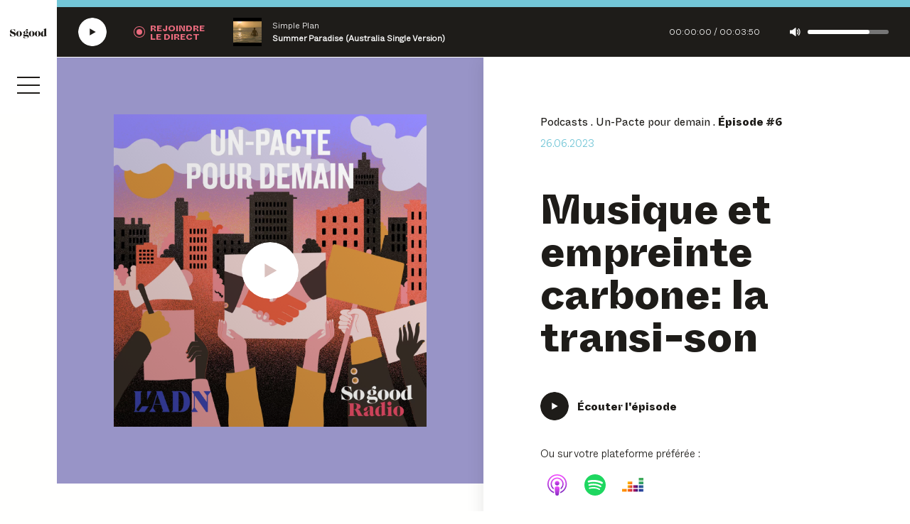

--- FILE ---
content_type: text/html; charset=UTF-8
request_url: https://www.sogoodstories.com/episode/musique-et-empreinte-carbone-la-transi-son/
body_size: 26176
content:
<!DOCTYPE html>
<html lang="fr"
      class="no-js ">
<head>
    <meta charset="UTF-8">
    <meta name="viewport"
          content="width=device-width, initial-scale=1, minimum-scale=1.0, maximum-scale=1.0, user-scalable=no">
    <title>Épisode Musique et empreinte carbone: la transi-son</title>
    <link rel="profile" href="http://gmpg.org/xfn/11">

    <link rel="apple-touch-icon" sizes="180x180" href="/apple-touch-icon.png">
    <link rel="icon" type="image/png" sizes="32x32" href="/favicon-32x32.png">
    <link rel="icon" type="image/png" sizes="16x16" href="/favicon-16x16.png">
    <link rel="manifest" href="/site.webmanifest">
    <link rel="mask-icon" href="/safari-pinned-tab.svg" color="#f04c63">
    <meta name="msapplication-TileColor" content="#f04c63">
    <meta name="theme-color" content="#ffffff">
    <meta name="facebook-domain-verification" content="fntz1svpbbdy7casgnq4how3z66n4d"/>
    
	<meta name="description" content="Ça y est c’est l’été! Enfin! Et qui dit été, dit… FESTIVAL: se dandiner dans un champ, sur la plage ou encore à la montagne, tout est permis. C’est pour" />
	<meta name="robots" content="index, follow, max-snippet:-1, max-image-preview:large, max-video-preview:-1" />
	<link rel="canonical" href="https://www.sogoodstories.com/episode/musique-et-empreinte-carbone-la-transi-son/" />
	<meta property="og:locale" content="fr_FR" />
	<meta property="og:type" content="article" />
	<meta property="og:title" content="Épisode Musique et empreinte carbone: la transi-son" />
	<meta property="og:description" content="Ça y est c’est l’été! Enfin! Et qui dit été, dit… FESTIVAL: se dandiner dans un champ, sur la plage ou encore à la montagne, tout est permis. C’est pour" />
	<meta property="og:url" content="https://www.sogoodstories.com/episode/musique-et-empreinte-carbone-la-transi-son/" />
	<meta property="og:site_name" content="So good avec Ulule et So Press" />
	<meta property="article:modified_time" content="2023-10-04T15:36:03+00:00" />
	<meta property="og:image" content="https://www.sogoodstories.com/wp-content/uploads/2022/06/24-un-pacte-pour-demain-1-1024x1024.png" />
	<meta property="og:image:width" content="1024" />
	<meta property="og:image:height" content="1024" />
	<meta name="twitter:card" content="summary_large_image" />
	<script type="application/ld+json" class="yoast-schema-graph">{"@context":"https://schema.org","@graph":[{"@type":"WebSite","@id":"https://www.sogoodstories.com/#website","url":"https://www.sogoodstories.com/","name":"So good avec Ulule et So Press","description":"Radio, Podcast et Magazine","potentialAction":[{"@type":"SearchAction","target":"https://www.sogoodstories.com/?s={search_term_string}","query-input":"required name=search_term_string"}],"inLanguage":"fr-FR"},{"@type":"ImageObject","@id":"https://www.sogoodstories.com/episode/musique-et-empreinte-carbone-la-transi-son/#primaryimage","inLanguage":"fr-FR","url":"https://www.sogoodstories.com/wp-content/uploads/2022/06/24-un-pacte-pour-demain-1.png","width":6251,"height":6251},{"@type":"WebPage","@id":"https://www.sogoodstories.com/episode/musique-et-empreinte-carbone-la-transi-son/#webpage","url":"https://www.sogoodstories.com/episode/musique-et-empreinte-carbone-la-transi-son/","name":"\u00c9pisode Musique et empreinte carbone: la transi-son","isPartOf":{"@id":"https://www.sogoodstories.com/#website"},"primaryImageOfPage":{"@id":"https://www.sogoodstories.com/episode/musique-et-empreinte-carbone-la-transi-son/#primaryimage"},"datePublished":"2023-06-26T17:30:16+00:00","dateModified":"2023-10-04T15:36:03+00:00","description":"\u00c7a y est c\u2019est l\u2019\u00e9t\u00e9! Enfin! Et qui dit \u00e9t\u00e9, dit\u2026 FESTIVAL: se dandiner dans un champ, sur la plage ou encore \u00e0 la montagne, tout est permis. C\u2019est pour","breadcrumb":{"@id":"https://www.sogoodstories.com/episode/musique-et-empreinte-carbone-la-transi-son/#breadcrumb"},"inLanguage":"fr-FR","potentialAction":[{"@type":"ReadAction","target":["https://www.sogoodstories.com/episode/musique-et-empreinte-carbone-la-transi-son/"]}]},{"@type":"BreadcrumbList","@id":"https://www.sogoodstories.com/episode/musique-et-empreinte-carbone-la-transi-son/#breadcrumb","itemListElement":[{"@type":"ListItem","position":1,"item":{"@type":"WebPage","@id":"https://www.sogoodstories.com/","url":"https://www.sogoodstories.com/","name":"Home"}},{"@type":"ListItem","position":2,"item":{"@type":"WebPage","@id":"https://www.sogoodstories.com/episode/musique-et-empreinte-carbone-la-transi-son/","url":"https://www.sogoodstories.com/episode/musique-et-empreinte-carbone-la-transi-son/","name":"Musique et empreinte carbone: la transi-son"}}]}]}</script>


<link rel="stylesheet" defer type="text/css"  media="none" onload="if(media!='all')media='all'"  href="https://www.sogoodstories.com/wp-content/themes/sogood/generated/659d6a9fa44c8_gutenberg.css"><link rel="stylesheet" type="text/css" href="https://www.sogoodstories.com/wp-content/themes/sogood/generated/659d6a9fa44c8_style.css"><meta property="og:image" content="https://www.sogoodstories.com/wp-content/uploads/2022/06/24-un-pacte-pour-demain-1-300x300.png" /><meta name="twitter:image" content="https://www.sogoodstories.com/wp-content/uploads/2022/06/24-un-pacte-pour-demain-1-300x300.png" /><meta name="twitter:card" content="summary_large_image" />    <script>    (function (w) {       w.F = w.F || {};       w.F.CONFIG = {         PATH_URL: '/',         GA_UA: null,         ROOT_URL: 'https://www.sogoodstories.com/',         THEME_URL: 'https://www.sogoodstories.com/wp-content/themes/sogood/',         API_URL: 'https://www.sogoodstories.com/wp-admin/admin-ajax.php',         DEBUG: true,         URL_CGU: 'https://www.sogoodstories.com/politique-de-confidentialite/',         DEFAULT_COVER_URL: 'https://www.sogoodstories.com/wp-content/themes/sogood/img/player/default-cover-radio.png',         IS_BOT: /page speed insights|lighthouse|bot|googlebot|crawler|spider|robot|crawling/i.test(navigator.userAgent || ''),         LIVE_RADIO_STREAM_URL: 'https://www.radioking.com/play/so-good-radio'       };       w.F.components = {};       w.F._ = {         wW: w.innerWidth,         wH: w.innerHeight,         scrollTop: 0       };       F.breakpoints = {         SMALL_DESKTOP: 1275,         TABLET: 1024,         TABLET_PORTRAIT: 960,         MOBILE: 767};       w.F.isSmallDesktop = function () {         return F._.wW <= F.breakpoints.SMALL_DESKTOP       };       w.F.isTablet = function () {         return F._.wW <= F.breakpoints.TABLET       };       w.F.isTabletPortrait = function () {         return F._.wW <= F.breakpoints.TABLET_PORTRAIT       };       w.F.isMobile = function () {         return F._.wW <= F.breakpoints.MOBILE       };     })(window);     </script>
    <!-- Google Tag Manager -->
            <script>(function (w, d, s, l, i) {
                w[l] = w[l] || [];
                w[l].push({
                    'gtm.start':
                        new Date().getTime(), event: 'gtm.js'
                });
                var f = d.getElementsByTagName(s)[0],
                    j = d.createElement(s), dl = l != 'dataLayer' ? '&l=' + l : '';
                j.async = true;
                j.src = 'https://www.googletagmanager.com/gtm.js?id=' + i + dl;

                j.addEventListener('load', function() {
                            let scriptEle = document.createElement("script");
            scriptEle.setAttribute("src",  "https://www.sogoodstories.com/wp-content/themes/sogood/generated/659d6a9fa44c8_cmp.js");
            scriptEle.setAttribute("type", "text/javascript");
            scriptEle.setAttribute("async", true);
            document.body.appendChild(scriptEle);
                            });
                f.parentNode.insertBefore(j, f);
            })(window, document, 'script', 'dataLayer', 'GTM-KHG6Q9V');</script>
        <!-- End Google Tag Manager -->
    </head>

<body class="episode-template-default single single-episode postid-10763">
<!-- Google Tag Manager (noscript) -->
<noscript><iframe src="https://www.googletagmanager.com/ns.html?id=GTM-KHG6Q9V"
                  height="0" width="0" style="display:none;visibility:hidden"></iframe></noscript>
<!-- End Google Tag Manager (noscript) -->

<div class="full-wrapper">
    <div class="player-sticky" data-ref="Sticky" data-component="PlayerSticky" :data-state="state" :data-live="isLive"
     data-component-options='{"url":"https:\/\/www.radioking.com\/play\/so-good-radio"}'>
    <div class="top timeline">
        <div class="bar">
            <div class="inner" :style="transform: translateX(-<%= 100 - getProgress * 100 %>%)"></div>
        </div>
    </div>
    <div class="bottom">
        <button aria-label="Écouter la radio SoGood"
                :aria-label="<%= state === 'playing' ? 'Mettre en pause' : 'Écouter' %> <%= isLive ? 'la radio SoGood' : 'le podcast' %>"
                title="Écouter la radio SoGood"
                :title="<%= state === 'playing' ? 'Mettre en pause' : 'Écouter' %> <%= isLive ? 'la radio SoGood' : 'le podcast' %>"
                class="play image-wrapper">
            <span class="player-button-ico image-wrapper -w40">
    <span class="ico -play">
        <svg class=""  width="30" height="30" viewBox="0 0 30 30" fill="none" xmlns="http://www.w3.org/2000/svg"><use href="#ico-play"></use></svg>        <svg class="-hover"  width="40" height="40" viewBox="0 0 40 40" fill="none" xmlns="http://www.w3.org/2000/svg"><use href="#player-ico-play-hover"></use></svg>    </span>

    <span class="loader ratio-wrapper -square" data-ref="loader">
    <svg class="loader-circular full" viewBox="25 25 50 50">
        <circle class="loader-path" cx="50" cy="50" r="20" fill="none" stroke-width="2" stroke-miterlimit="10"/>
    </svg>
</span>
    <span class="ico -pause">
        <svg class=""  width="40" height="40" viewBox="0 0 40 40" fill="none" xmlns="http://www.w3.org/2000/svg"><use href="#player-ico-pause"></use></svg>        <svg class="-hover"  width="40" height="40" viewBox="0 0 40 40" fill="none" xmlns="http://www.w3.org/2000/svg"><use href="#player-ico-pause-hover"></use></svg>    </span>
</span>
        </button>
        <button aria-label="Rejoindre la radio" title="Rejoindre la radio" class="ico-btn live"
                :class="ico-btn live <%= isLive && state !== 'paused' ? 'hide' : '' %>">
                    <span class="label bold no-mobile" aria-hidden="true">
                        Rejoindre <br/> le direct
                    </span>
            <!--<span class="label bold only-mobile" aria-hidden="true">
                        ra-<br/>dio
                    </span>-->
        </button>
        <div class="current">
            <div class="cover bkg-cover ratio-wrapper -square"
                 :style="<%= cover ? 'background-image:url('+cover+')' : '' %>">
            </div>
            <div class="title">
                <span class="episode" :html="surtitle"></span>
                <span class="name" :html="title"></span>
            </div>
        </div>
        <div class="time">
            <span class="current" :html="getCurrentTime"></span>/
            <span class="duration" :html="getDuration"></span>
        </div>
        <button aria-label="Couper le son" title="Couper le son" class="sound image-wrapper"
                :data-muted="<%= muted ? 'true' : 'false' %>">
            <i class="icon">
                <svg class=""  width="15" height="12" viewBox="0 0 15 12" fill="none" xmlns="http://www.w3.org/2000/svg">
    <path class="wave" d="M11.1318 2.83569C10.9167 2.55651 10.5071 2.47675 10.1999 2.68613C9.91313 2.89552 9.83121 3.29435 10.0463 3.59348C10.5685 4.29143 10.845 5.12898 10.845 6.00641C10.845 6.88384 10.5685 7.71142 10.0463 8.41935C9.83121 8.69853 9.89265 9.1173 10.1999 9.32669C10.3228 9.41643 10.4559 9.44634 10.5788 9.44634C10.7733 9.44634 10.9884 9.3566 11.1113 9.17713C11.7974 8.25981 12.1661 7.15305 12.1661 6.00641C12.1865 4.85977 11.8281 3.77295 11.1318 2.83569Z" fill="currentColor"/>
    <path class="wave -big" d="M12.8316 1.14162C12.6063 0.86244 12.1864 0.812586 11.8997 1.04191C11.613 1.27124 11.5618 1.67008 11.7973 1.94926C12.7599 3.10587 13.2617 4.50178 13.2617 5.99741C13.2617 7.49303 12.7599 8.87897 11.7973 10.0456C11.572 10.3247 11.613 10.7335 11.8997 10.9529C12.0226 11.0426 12.1762 11.1025 12.3093 11.1025C12.5039 11.1025 12.6882 11.0127 12.8316 10.8632C13.9581 9.49716 14.5827 7.77221 14.5827 5.99741C14.5827 4.2226 13.9581 2.52756 12.8316 1.14162Z" fill="currentColor"/>
    <path d="M8.32569 0.0450009C8.16184 -0.0247947 7.97751 -0.0148239 7.8239 0.0848842L3.24637 3.46499H0.553097C0.297083 3.46499 0.0820312 3.67438 0.0820312 3.92365V8.08147C0.0820312 8.33074 0.297083 8.54013 0.553097 8.54013H3.23613L7.83414 11.9103C7.90583 11.9701 8.01847 12 8.12088 12C8.19256 12 8.25401 11.99 8.33593 11.9601C8.49978 11.8903 8.59194 11.7208 8.59194 11.5413V0.453804C8.60219 0.2843 8.48954 0.114797 8.32569 0.0450009Z" fill="currentColor"/>
</svg>
            </i>
        </button>
        <div class="range-slider-container no-mobile" :data-volume="<%= volume %>">
            <div class="range-slider"></div>
            <div class="range-slider-bar"></div>
        </div>
    </div>
</div>

    <div class="nav-sticky" data-component="NavSticky" data-ref="NavSticky">
    <a href="https://www.sogoodstories.com/" class="logo image-wrapper"
       title="Revenir à la page d'accueil">
        <svg class=""  width="1280" height="336" fill="none" viewBox="0 0 1280 336" xmlns="http://www.w3.org/2000/svg"><use href="#logo"></use></svg>        <p class="baseline only-mobile">Avec Ulule & So Press.</p>
    </a>
    <svg class="waves-mobile only-mobile"  width="280" height="116" viewBox="0 0 280 116" fill="none" xmlns="http://www.w3.org/2000/svg"><use href="#waves-sticky-mobile"></use></svg>
    <button class="nav-burger trigger-js" data-trigger-component="Menu" data-trigger-action="toggle" aria-label="Ouvrir le menu">
    <i></i><i></i><i></i></button></div>
    <div class="nav-menu" data-component="NavMenu" data-ref="Menu">
    <script type="text/template">
        <div class="bkg"></div>

        <div class="wrapper full">
            <div class="scroller">

                <div class="content">
                    <nav class="main-menu title-1">
                        <ul id="menu-main-menu" class=""><li class="menu-item menu-item-type-post_type menu-item-object-page menu-item-10894"><a href="https://www.sogoodstories.com/radio/">Radio</a></li>
<li class="menu-item menu-item-type-post_type menu-item-object-page menu-item-1265"><a href="https://www.sogoodstories.com/podcasts/">Podcasts</a></li>
<li class="menu-item menu-item-type-post_type menu-item-object-page current_page_parent menu-item-1961"><a href="https://www.sogoodstories.com/actualites/">Actualités</a></li>
<li class="menu-item menu-item-type-post_type menu-item-object-page menu-item-10895"><a href="https://www.sogoodstories.com/magazine/">Magazine</a></li>
<li class="menu-item menu-item-type-custom menu-item-object-custom menu-item-10896"><a target="_blank" rel="noopener" href="https://www.sogoodfestival.com/">Festival</a></li>
</ul>                    </nav>

                    <nav class="bottom-menu title-4">
                        <ul id="menu-main-menu-bis" class=""><li class="menu-item menu-item-type-post_type menu-item-object-page menu-item-2041"><a href="https://www.sogoodstories.com/a-propos/">À propos</a></li>
<li class="menu-item menu-item-type-post_type menu-item-object-page menu-item-1967"><a href="https://www.sogoodstories.com/newsletter/">Newsletter</a></li>
<li class="menu-item menu-item-type-custom menu-item-object-custom menu-item-9660"><a target="_blank" rel="noopener" href="https://abonnement.sopress.net/common/product-article/1395">S&rsquo;abonner</a></li>
<li class="menu-item menu-item-type-post_type menu-item-object-page menu-item-12050"><a href="https://www.sogoodstories.com/les-optimistes/">Les Optimistes de la Transition</a></li>
<li class="menu-item menu-item-type-post_type menu-item-object-page menu-item-11453"><a href="https://www.sogoodstories.com/ils-s-engagent/">Ils s’engagent avec nous</a></li>
<li class="-black menu-item menu-item-type-custom menu-item-object-custom menu-item-10897"><a target="_blank" rel="noopener" href="https://creons-ensemble-so-good.webflow.io/">Le studio</a></li>
</ul>                    </nav>

                </div>

            </div>

            <div class="nav-sticky" data-component="NavSticky" data-ref="NavSticky">
    <a href="https://www.sogoodstories.com/" class="logo image-wrapper"
       title="Revenir à la page d'accueil">
        <svg class=""  width="1280" height="336" fill="none" viewBox="0 0 1280 336" xmlns="http://www.w3.org/2000/svg"><use href="#logo"></use></svg>        <p class="baseline only-mobile">Avec Ulule & So Press.</p>
    </a>
    <svg class="waves-mobile only-mobile"  width="280" height="116" viewBox="0 0 280 116" fill="none" xmlns="http://www.w3.org/2000/svg"><use href="#waves-sticky-mobile"></use></svg>
    <button class="nav-burger trigger-js" data-trigger-component="Menu" data-trigger-action="toggle" aria-label="Ouvrir le menu">
    <i></i><i></i><i></i></button></div>

            <button class="close trigger-js image-wrapper" data-trigger-component="Menu" data-trigger-action="toggle">
                <svg class=""  width="19" height="19" viewBox="0 0 19 19" fill="none" xmlns="http://www.w3.org/2000/svg"><use href="#ico-close"></use></svg>            </button>
        </div>

    </script>
</div>    <div class="form-search -overlay" data-component="FormSearch" data-ref="FormSearch" :data-state="state" data-component-options='{"isLazy" : true}'>
        <script type="text/template">
             <div class="wrapper -large -big-padded -left">
                              <button class="close trigger-js image-wrapper" data-trigger-component="FormSearch" data-trigger-action="toggle">
                     <svg class=""  width="19" height="19" viewBox="0 0 19 19" fill="none" xmlns="http://www.w3.org/2000/svg"><use href="#ico-close"></use></svg>                 </button>
                          <form action="/" class="form">
                 <div class="inline-form">
                     <input type="text" name="s" placeholder="Recherchez par mots-clés..." value="" />
                     <button class="btn ico-btn -square -loader" type="submit">
                         <i class="ico image-wrapper">
                             <svg class=""  width="16" height="16" viewBox="0 0 16 16" fill="none" xmlns="http://www.w3.org/2000/svg"><use href="#ico-search"></use></svg>                         </i>
                         <span class="loader ratio-wrapper -square" data-ref="loader">
    <svg class="loader-circular full" viewBox="25 25 50 50">
        <circle class="loader-path" cx="50" cy="50" r="20" fill="none" stroke-width="2" stroke-miterlimit="10"/>
    </svg>
</span>                     </button>
                 </div>
             </form>
         </div>
                     <div class="search-results-wrapper"></div>
                 </script>
    </div>
    <main id="page">

        <div id="loader"></div>

        <div id="content">
            <div class="page-item -episode">

        <div class="wrapper -larger -left single-top">
        <div class="grid -equal-cols">
            <div class="col" data-component="StickyElement">
                <div class="sticky-element">
                    <div class="padded-cell image-cell"
                         style="--program-color: #9894c7">
                        <div class="image -episode ratio-wrapper -square "
     data-component="LazyImage"
     data-component-options='{}'>
        <div class="full bkg-cover"  data-bkg-desktop="https://www.sogoodstories.com/wp-content/uploads/2022/06/24-un-pacte-pour-demain-1-1280x1280.png" ></div>

            <button class="player-button" :data-state="state" aria-label="Écouter Musique et empreinte carbone: la transi-son" data-component="PlayerButton" data-component-options='{"title":"Musique et empreinte carbone: la transi-son","surtitle":"Un-Pacte pour demain <span>#6<\/span>","url":"https:\/\/open.acast.com\/public\/streams\/62a06696eb711200134e417c\/episodes\/6499696525031d00112bd1af.mp3","cover":"https:\/\/www.sogoodstories.com\/wp-content\/uploads\/2022\/06\/24-un-pacte-pour-demain-1-150x150.png","cover_big":"https:\/\/www.sogoodstories.com\/wp-content\/uploads\/2022\/06\/24-un-pacte-pour-demain-1-1280x1280.png"}'>

    <span class="player-button-ico image-wrapper -center -w80 -no-loading">
    <span class="ico -play">
        <svg class=""  width="30" height="30" viewBox="0 0 30 30" fill="none" xmlns="http://www.w3.org/2000/svg"><use href="#ico-play"></use></svg>        <svg class="-hover"  width="40" height="40" viewBox="0 0 40 40" fill="none" xmlns="http://www.w3.org/2000/svg"><use href="#player-ico-play-hover"></use></svg>    </span>

    <span class="loader ratio-wrapper -square" data-ref="loader">
    <svg class="loader-circular full" viewBox="25 25 50 50">
        <circle class="loader-path" cx="50" cy="50" r="20" fill="none" stroke-width="2" stroke-miterlimit="10"/>
    </svg>
</span>
    <span class="ico -pause">
        <svg class=""  width="40" height="40" viewBox="0 0 40 40" fill="none" xmlns="http://www.w3.org/2000/svg"><use href="#player-ico-pause"></use></svg>        <svg class="-hover"  width="40" height="40" viewBox="0 0 40 40" fill="none" xmlns="http://www.w3.org/2000/svg"><use href="#player-ico-pause-hover"></use></svg>    </span>
</span>

</button>
    </div>
                    </div>
                </div>
            </div>

            <div class="padded-cell content-cell">
                <ul class="nav-breadcrumb  ellipsis -one-line " itemscope itemtype="https://schema.org/BreadcrumbList">
            <li itemprop="itemListElement" itemscope itemtype="https://schema.org/ListItem">
            <a itemscope itemtype="https://schema.org/WebPage" itemprop="item" itemid="https://www.sogoodstories.com/podcasts/" tabindex="-1" href="https://www.sogoodstories.com/podcasts/"><span itemprop="name">Podcasts</span></a>            <meta itemprop="position" content="1" />
        </li>
            <li itemprop="itemListElement" itemscope itemtype="https://schema.org/ListItem">
            <a itemscope itemtype="https://schema.org/WebPage" itemprop="item" itemid="https://www.sogoodstories.com/podcasts/un-pacte-pour-demain/" tabindex="-1" href="https://www.sogoodstories.com/podcasts/un-pacte-pour-demain/"><span itemprop="name">Un-Pacte pour demain</span></a>            <meta itemprop="position" content="2" />
        </li>
            <li itemprop="itemListElement" itemscope itemtype="https://schema.org/ListItem">
            <span itemprop="name">Épisode #6</span>            <meta itemprop="position" content="3" />
        </li>
    </ul>
                                <p class="date">26.06.2023</p>

                <h1>Musique et empreinte carbone: la transi-son</h1>


                <div class="common-links -top">
    <div class="links">
        <button aria-label="Écouter Musique et empreinte carbone: la transi-son"
        class="player-button-button-w-label link -play" :data-state="state"
        data-component="PlayerButton" data-ref="playerButton" data-component-options='{"title":"Musique et empreinte carbone: la transi-son","surtitle":"Un-Pacte pour demain <span>#6<\/span>","url":"https:\/\/open.acast.com\/public\/streams\/62a06696eb711200134e417c\/episodes\/6499696525031d00112bd1af.mp3","cover":"https:\/\/www.sogoodstories.com\/wp-content\/uploads\/2022\/06\/24-un-pacte-pour-demain-1-150x150.png","cover_big":"https:\/\/www.sogoodstories.com\/wp-content\/uploads\/2022\/06\/24-un-pacte-pour-demain-1-1280x1280.png"}'>
    <span class="player-button-ico image-wrapper -w40 -no-loading">
    <span class="ico -play">
        <svg class=""  width="30" height="30" viewBox="0 0 30 30" fill="none" xmlns="http://www.w3.org/2000/svg"><use href="#ico-play"></use></svg>        <svg class="-hover"  width="40" height="40" viewBox="0 0 40 40" fill="none" xmlns="http://www.w3.org/2000/svg"><use href="#player-ico-play-hover"></use></svg>    </span>

    <span class="loader ratio-wrapper -square" data-ref="loader">
    <svg class="loader-circular full" viewBox="25 25 50 50">
        <circle class="loader-path" cx="50" cy="50" r="20" fill="none" stroke-width="2" stroke-miterlimit="10"/>
    </svg>
</span>
    <span class="ico -pause">
        <svg class=""  width="40" height="40" viewBox="0 0 40 40" fill="none" xmlns="http://www.w3.org/2000/svg"><use href="#player-ico-pause"></use></svg>        <svg class="-hover"  width="40" height="40" viewBox="0 0 40 40" fill="none" xmlns="http://www.w3.org/2000/svg"><use href="#player-ico-pause-hover"></use></svg>    </span>
</span>

    <span class="label">Écouter l'épisode</span>
</button>
    </div>
            <div class="platforms">
            <p class="body">Ou sur votre plateforme préférée :</p>
            <div class="all-links inline-list">
                                    <a target="_blank" rel="noopener nofollow" href="https://podcasts.apple.com/fr/podcast/un-pacte-pour-demain/id1628585434?l=en"
                       title="Ecouter sur Apple Podcast"
                       class="btn ico-btn -fixed-size"><i><svg class=""  width="28" height="30" viewBox="0 0 28 30" fill="none" xmlns="http://www.w3.org/2000/svg">
<path d="M16.9646 19.125C16.9128 18.6595 16.7577 18.3233 16.4473 18.013C15.8654 17.4052 14.8439 17.0043 13.6413 17.0043C12.4387 17.0043 11.4172 17.3923 10.8353 18.013C10.5379 18.3362 10.3698 18.6595 10.318 19.125C10.2146 20.0302 10.2792 20.8061 10.3827 22.0604C10.4861 23.25 10.6801 24.8405 10.9258 26.444C11.1068 27.5948 11.2491 28.2155 11.3784 28.6552C11.5982 29.3793 12.387 30 13.6413 30C14.8956 30 15.6973 29.3664 15.9042 28.6552C16.0335 28.2155 16.1758 27.5948 16.3568 26.444C16.6025 24.8276 16.7965 23.25 16.8999 22.0604C17.0163 20.8061 17.068 20.0302 16.9646 19.125Z" fill="url(#paint0_linear_1930_8834)"/>
<path d="M16.8269 12.5302C16.8269 14.2888 15.4045 15.7112 13.6459 15.7112C11.8873 15.7112 10.4648 14.2888 10.4648 12.5302C10.4648 10.7716 11.8873 9.34918 13.6459 9.34918C15.4045 9.34918 16.8269 10.7845 16.8269 12.5302Z" fill="url(#paint1_linear_1930_8834)"/>
<path d="M13.6046 2.04229e-05C6.18218 0.0258825 0.104603 6.05174 0.0011546 13.4741C-0.0764316 19.4871 3.76408 24.6336 9.13046 26.5216C9.25977 26.5733 9.38908 26.4569 9.37615 26.3276C9.31149 25.8621 9.23391 25.3966 9.18218 24.931C9.15632 24.7629 9.05287 24.6336 8.91063 24.556C4.66925 22.7069 1.70805 18.4526 1.75977 13.5259C1.82443 7.06036 7.10029 1.79743 13.5529 1.74571C20.1606 1.69398 25.5529 7.04743 25.5529 13.6423C25.5529 18.5172 22.6046 22.7069 18.402 24.556C18.2468 24.6207 18.1434 24.7629 18.1305 24.931C18.0658 25.3966 18.0011 25.8621 17.9365 26.3276C17.9106 26.4698 18.0529 26.5733 18.1822 26.5216C23.4968 24.6595 27.3115 19.5905 27.3115 13.6423C27.2856 6.11639 21.1434 -0.0129106 13.6046 2.04229e-05Z" fill="url(#paint2_linear_1930_8834)"/>
<path d="M13.2965 4.52586C8.46028 4.7069 4.58097 8.70258 4.51632 13.5388C4.47753 16.7198 6.06804 19.5388 8.51201 21.2069C8.62839 21.2845 8.79649 21.194 8.79649 21.0517C8.7577 20.4957 8.7577 20.0043 8.78356 19.4871C8.79649 19.319 8.73183 19.1638 8.60252 19.0474C7.11545 17.6509 6.21028 15.6595 6.26201 13.4612C6.36546 9.58189 9.48183 6.42672 13.3611 6.27155C17.5767 6.10345 21.0422 9.49138 21.0422 13.6552C21.0422 15.7759 20.137 17.6896 18.7017 19.0474C18.5853 19.1638 18.5206 19.319 18.5206 19.4871C18.5465 19.9914 18.5336 20.4827 18.5077 21.0388C18.4948 21.181 18.6629 21.2845 18.7922 21.194C21.1973 19.5517 22.7879 16.7715 22.7879 13.6422C22.8008 8.49569 18.4948 4.31897 13.2965 4.52586Z" fill="url(#paint3_linear_1930_8834)"/>
<defs>
<linearGradient id="paint0_linear_1930_8834" x1="13.6429" y1="17.0043" x2="13.6429" y2="30" gradientUnits="userSpaceOnUse">
<stop stop-color="#F452FF"/>
<stop offset="1" stop-color="#832BC1"/>
</linearGradient>
<linearGradient id="paint1_linear_1930_8834" x1="13.6459" y1="9.34918" x2="13.6459" y2="15.7112" gradientUnits="userSpaceOnUse">
<stop stop-color="#F452FF"/>
<stop offset="1" stop-color="#832BC1"/>
</linearGradient>
<linearGradient id="paint2_linear_1930_8834" x1="13.6557" y1="0" x2="13.6557" y2="26.5351" gradientUnits="userSpaceOnUse">
<stop stop-color="#F452FF"/>
<stop offset="1" stop-color="#832BC1"/>
</linearGradient>
<linearGradient id="paint3_linear_1930_8834" x1="13.6518" y1="4.51849" x2="13.6518" y2="21.2354" gradientUnits="userSpaceOnUse">
<stop stop-color="#F452FF"/>
<stop offset="1" stop-color="#832BC1"/>
</linearGradient>
</defs>
</svg>
</i></a>
                                    <a target="_blank" rel="noopener nofollow" href="https://open.spotify.com/show/4vmWO0LDbKlP3IwSAFuJ56?si=67ba58ec9eac4794"
                       title="Ecouter sur Spotify"
                       class="btn ico-btn -fixed-size"><i><svg class=""  width="30" height="30" viewBox="0 0 30 30" fill="none" xmlns="http://www.w3.org/2000/svg">
<path d="M15.0003 0C6.71603 0 0 6.71585 0 15.0001C0 23.2847 6.71603 30 15.0003 30C23.2854 30 30.0007 23.2847 30.0007 15.0001C30.0007 6.71638 23.2854 0.000716487 15.0001 0.000716487L15.0003 0ZM21.8793 21.6344C21.6106 22.0751 21.0338 22.2148 20.5932 21.9443C17.0713 19.7931 12.6376 19.3058 7.41622 20.4988C6.91306 20.6134 6.41152 20.2982 6.29688 19.7948C6.1817 19.2915 6.4957 18.79 7.00011 18.6753C12.7141 17.3699 17.6155 17.932 21.5694 20.3483C22.0101 20.6188 22.1498 21.1938 21.8793 21.6344ZM23.7153 17.5501C23.3768 18.1003 22.6567 18.2741 22.1068 17.9356C18.0747 15.4572 11.9285 14.7395 7.15935 16.1871C6.54084 16.374 5.88758 16.0254 5.69986 15.408C5.51357 14.7894 5.86233 14.1374 6.47976 13.9494C11.9274 12.2964 18.6999 13.0971 23.3302 15.9425C23.8801 16.281 24.0538 17.0009 23.7153 17.5501ZM23.8729 13.297C19.0384 10.4255 11.0621 10.1614 6.44627 11.5624C5.70506 11.7872 4.92122 11.3687 4.6966 10.6275C4.47198 9.88596 4.89005 9.10266 5.6318 8.87732C10.9304 7.2688 19.7388 7.57958 25.3048 10.8839C25.973 11.2795 26.1915 12.1406 25.7956 12.8064C25.4016 13.4731 24.5382 13.6929 23.8736 13.297H23.8729Z" fill="#1ED760"/>
</svg>
</i></a>
                                    <a target="_blank" rel="noopener nofollow" href="https://deezer.page.link/ELPz4LtcVPCq21T3A"
                       title="Ecouter sur Deezer"
                       class="btn ico-btn -fixed-size"><i><svg class=""  width="30" height="20" viewBox="0 0 30 20" fill="none" xmlns="http://www.w3.org/2000/svg">
<path d="M29.9987 0H23.5117V3.76174H29.9987V0Z" fill="#40AB5D"/>
<path d="M29.9987 5.21545H23.5117V8.97719H29.9987V5.21545Z" fill="url(#paint0_linear_1930_8842)"/>
<path d="M29.9987 10.4309H23.5117V14.1926H29.9987V10.4309Z" fill="url(#paint1_linear_1930_8842)"/>
<path d="M6.48695 15.6464H0V19.4082H6.48695V15.6464Z" fill="url(#paint2_linear_1930_8842)"/>
<path d="M14.319 15.6464H7.83203V19.4082H14.319V15.6464Z" fill="url(#paint3_linear_1930_8842)"/>
<path d="M22.1666 15.6464H15.6797V19.4082H22.1666V15.6464Z" fill="url(#paint4_linear_1930_8842)"/>
<path d="M29.9987 15.6464H23.5117V19.4082H29.9987V15.6464Z" fill="url(#paint5_linear_1930_8842)"/>
<path d="M22.1666 10.4309H15.6797V14.1926H22.1666V10.4309Z" fill="url(#paint6_linear_1930_8842)"/>
<path d="M14.319 10.4309H7.83203V14.1926H14.319V10.4309Z" fill="url(#paint7_linear_1930_8842)"/>
<path d="M14.319 5.21545H7.83203V8.97719H14.319V5.21545Z" fill="url(#paint8_linear_1930_8842)"/>
<defs>
<linearGradient id="paint0_linear_1930_8842" x1="26.787" y1="9.00968" x2="26.727" y2="5.16021" gradientUnits="userSpaceOnUse">
<stop stop-color="#358C7B"/>
<stop offset="0.5256" stop-color="#33A65E"/>
</linearGradient>
<linearGradient id="paint1_linear_1930_8842" x1="23.4164" y1="13.9995" x2="30.0723" y2="10.5778" gradientUnits="userSpaceOnUse">
<stop stop-color="#222B90"/>
<stop offset="1" stop-color="#367B99"/>
</linearGradient>
<linearGradient id="paint2_linear_1930_8842" x1="0.00118634" y1="17.5288" x2="6.48271" y2="17.5288" gradientUnits="userSpaceOnUse">
<stop stop-color="#FF9900"/>
<stop offset="1" stop-color="#FF8000"/>
</linearGradient>
<linearGradient id="paint3_linear_1930_8842" x1="7.83926" y1="17.5288" x2="14.3208" y2="17.5288" gradientUnits="userSpaceOnUse">
<stop stop-color="#FF8000"/>
<stop offset="1" stop-color="#CC1953"/>
</linearGradient>
<linearGradient id="paint4_linear_1930_8842" x1="15.6778" y1="17.5288" x2="22.1594" y2="17.5288" gradientUnits="userSpaceOnUse">
<stop stop-color="#CC1953"/>
<stop offset="1" stop-color="#241284"/>
</linearGradient>
<linearGradient id="paint5_linear_1930_8842" x1="23.5082" y1="17.5288" x2="29.9898" y2="17.5288" gradientUnits="userSpaceOnUse">
<stop stop-color="#222B90"/>
<stop offset="1" stop-color="#3559A6"/>
</linearGradient>
<linearGradient id="paint6_linear_1930_8842" x1="15.422" y1="13.326" x2="22.4053" y2="11.2657" gradientUnits="userSpaceOnUse">
<stop stop-color="#CC1953"/>
<stop offset="1" stop-color="#241284"/>
</linearGradient>
<linearGradient id="paint7_linear_1930_8842" x1="7.60855" y1="11.0603" x2="14.5369" y2="13.6046" gradientUnits="userSpaceOnUse">
<stop offset="0.00266984" stop-color="#FFCC00"/>
<stop offset="0.9999" stop-color="#CE1938"/>
</linearGradient>
<linearGradient id="paint8_linear_1930_8842" x1="8.38404" y1="4.63084" x2="13.7318" y2="9.60971" gradientUnits="userSpaceOnUse">
<stop offset="0.00266984" stop-color="#FFD100"/>
<stop offset="1" stop-color="#FD5A22"/>
</linearGradient>
</defs>
</svg>
</i></a>
                            </div>
        </div>
    
    <div class="btns">
                <div class="link -share share" data-component="Share"
     data-component-options='{"title":"Musique et empreinte carbone: la transi-son", "url":"https://www.sogoodstories.com/episode/musique-et-empreinte-carbone-la-transi-son/", "text" : "Ecoute ce podcast.", "postId": "10763" }'">
<button data-type="share" data-component="PointedBtn" aria-label="Partager cet épisodet" title="Partager cet épisode"
        data-title="Musique et empreinte carbone: la transi-son" class="btn-share btn -point -ico-and-label -blue">
                <span class="point"></span>
        <i class="ico ico-share"><svg class=""  width="17" height="20" viewBox="0 0 17 20" fill="none" xmlns="http://www.w3.org/2000/svg"><use href="#ico-share"></use></svg></i>
            <span class="label">Partager</span>
    </button>
</div>

<script id="share-10763" type="text/template">
    <div class="col">
        <h2 class="title">
            Partager <br/> cet<br />épisode        </h2>
    </div>
    <div class="col">
        <p class="body">Partager cet épisode sur les réseaux sociaux :</p>
        <div class="all-links inline-list">
            <a data-type="facebook" rel="nofollow" aria-label="Partager ce contenu sur Facebook"
               data-title="Musique et empreinte carbone: la transi-son"
               class="trigger-js no-ajax open-popup btn ico-btn -fixed-size -blue btn--share-desktop btn--share-facebook"
               href="https://www.facebook.com/share.php?u=https://www.sogoodstories.com/episode/musique-et-empreinte-carbone-la-transi-son/"><i><svg class=""  width="15" height="16" viewBox="0 0 15 16" fill="none" xmlns="http://www.w3.org/2000/svg"><use href="#ico-facebook"></use></svg></i></a>
            <a data-type="twitter" rel="nofollow" aria-label="Partager ce contenu sur Twitter"
               data-title="Musique et empreinte carbone: la transi-son"
               class="trigger-js no-ajax open-popup btn ico-btn -fixed-size -blue btn--share-desktop btn--share-twitter"
               href="https://twitter.com/intent/tweet?text=Musique+et+empreinte+carbone%3A+la+transi-son+%23sogood+https%3A%2F%2Fwww.sogoodstories.com%2Fepisode%2Fmusique-et-empreinte-carbone-la-transi-son%2F"><i><svg class=""  width="12" height="10" viewBox="0 0 12 10" fill="none" xmlns="http://www.w3.org/2000/svg"><use href="#ico-twitter"></use></svg></i></a>
            <a data-type="linkedin" rel="nofollow" aria-label="Partager ce contenu sur Linkedin"
               data-title="Musique et empreinte carbone: la transi-son"
               class="trigger-js no-ajax open-popup btn ico-btn -fixed-size -blue btn--share-desktop btn--share-Linkedin"
               href="https://www.linkedin.com/shareArticle?mini=true&url=https://www.sogoodstories.com/episode/musique-et-empreinte-carbone-la-transi-son/"><i><svg class=""  width="12" height="12" viewBox="0 0 22 22" fill="none" xmlns="http://www.w3.org/2000/svg"><use href="#ico-linkedin"></use></svg></i></a>
            <a data-type="telegram" rel="nofollow" aria-label="Partager ce contenu sur Telegram"
               data-title="Musique et empreinte carbone: la transi-son"
               class="trigger-js no-ajax open-popup btn ico-btn -fixed-size -blue btn--share-desktop btn--share-twitter"
               href="https://t.me/share/url?url=https://www.sogoodstories.com/episode/musique-et-empreinte-carbone-la-transi-son/&text=Musique+et+empreinte+carbone%3A+la+transi-son"><i><svg class=""  width="26" height="22" viewBox="0 0 26 22" fill="none" xmlns="http://www.w3.org/2000/svg"><use href="#ico-telegram"></use></svg></i></a>
            <a data-type="whatsapp" rel="nofollow" aria-label="Partager ce contenu sur Whatsapp"
               data-title="Musique et empreinte carbone: la transi-son"
               class="trigger-js no-ajax open-popup btn ico-btn -fixed-size -blue btn--share-desktop btn--share-whatsapp"
               href="https://api.whatsapp.com/send?text=Musique+et+empreinte+carbone%3A+la+transi-son+%23sogood+https%3A%2F%2Fwww.sogoodstories.com%2Fepisode%2Fmusique-et-empreinte-carbone-la-transi-son%2F"><i><svg class=""  width="32" height="33" viewBox="0 0 32 33" fill="none" xmlns="http://www.w3.org/2000/svg"><use href="#ico-whatsapp"></use></svg></i></a>
        </div>
    </div>
</script>    </div>
</div>


                
                <div class="text">
                    <p><span style="font-weight: 400;">Ça y est c’est l’été! Enfin! Et qui dit été, dit… </span><b>FESTIVAL</b><span style="font-weight: 400;">: se dandiner dans un champ, sur la plage ou encore à la montagne, tout est permis. C’est pour ça qu’</span><b>Alexandre Kouchner</b><span style="font-weight: 400;">, en bon épicurien qu’il est, a décidé de se pencher sur l’industrie musicale dans ce nouvel épisode d’</span><b><i>Un-pacte pour demain</i></b><span style="font-weight: 400;">.</span></p>
<p><span style="font-weight: 400;">Car si la musique adoucit encore les mœurs, elle dérègle aussi le climat, comme toute activité humaine. Cette industrie, car oui c’est une industrie, a une empreinte carbone. Sa production, sa promotion et sa consommation physique, numérique ou en live… Tout cela a un coût énergétique, écologique et écosystémique.<br />
</span><span style="font-weight: 400;">Dès lors, comment le secteur musical peut continuer à nous faire rêver tout en respectant les limites planétaires?</span></p>
<p><span style="font-weight: 400;">Pour répondre à cette vaste question, sont présents au micro de So good Radio :</span><b> Aurélie Hannedouche</b><span style="font-weight: 400;">, directrice du </span><a href="https://www.sma-syndicat.org/"><span style="font-weight: 400;">Syndicat des Musiques Actuelles</span></a><span style="font-weight: 400;">, </span><b>Marianne Hocquard</b><span style="font-weight: 400;">, responsable du développement durable du festival </span><a href="https://www.welovegreen.fr/"><span style="font-weight: 400;">We Love Green</span></a><span style="font-weight: 400;">, </span><b>Séverine Monin</b><span style="font-weight: 400;">, directrice des études et de la prospective du </span><a href="https://cnm.fr/"><span style="font-weight: 400;">Centre National de la Musique</span></a><span style="font-weight: 400;"> et </span><a href="https://www.instagram.com/fakearmusic/?hl=fr"><b>Fakear</b></a><span style="font-weight: 400;">, auteur-compositeur et musicien de musique électronique. </span></p>
<p><span style="font-weight: 400;">Et en fin d’émission la chronique </span><i><span style="font-weight: 400;">pause-café</span></i><span style="font-weight: 400;"> de </span><b>Bérénice Coulibaly</b><span style="font-weight: 400;"> qui nous embarque en Colombie, où un groupe de musique les </span><a href="https://latinlatas.com/"><i><span style="font-weight: 400;">Latin Latas</span></i> </a><span style="font-weight: 400;">recycle les déchets en instruments de musique afin de  déclarer leur flamme à l’environnement.</span></p>
<p><span style="font-weight: 400;">Programmation musicale:</span></p>
<ul>
<li style="font-weight: 400;" aria-level="1"><a href="https://www.youtube.com/watch?v=xc0fAO9Ouzs"><span style="font-weight: 400;">Musique &#8211; France Gall</span></a></li>
<li style="font-weight: 400;" aria-level="1"><a href="https://www.youtube.com/watch?v=Hxui8wTWJg4"><span style="font-weight: 400;">Riverwood &#8211; Fakear</span></a></li>
</ul>
<p><em>Une émission soutenue par la société Pernod Ricard France dans le cadre de son programme Ensemble et Engagés.</em></p>
                </div>

                            </div>
        </div>
    </div>

    <div class="episode-relateds">
    <div class="wrapper -left -xxlarge">
        <h2 class="title">Écouter les<br class="no-mobile"/> autres épisodes</h2>
        <div class="episode-list grid" data-component="EpisodeList">
    <div class="left -empty-excerpt a-slider">
                    <div class="a-slider-item slider-item">
                <div class="ellipsis -four-lines -h3">
                    <h3 class="title ellipsis -four-lines -h3">
                        Un-Pacte pour demain                    </h3>
                </div>
                <span class="categorie">#5 </span>
                <div class="bottom">
                                        <button aria-label="Écouter Sauver la terre (et la Terre)?"
        class="player-button-button-w-label link -play -white" :data-state="state"
        data-component="PlayerButton" data-ref="playerButton" data-component-options='{"title":"Sauver la terre (et la Terre)?","surtitle":"Un-Pacte pour demain <span>#5<\/span>","url":"https:\/\/open.acast.com\/public\/streams\/62a06696eb711200134e417c\/episodes\/64783ddf62b0900011e80e3f.mp3","cover":"https:\/\/www.sogoodstories.com\/wp-content\/uploads\/2022\/06\/24-un-pacte-pour-demain-1-150x150.png","cover_big":"https:\/\/www.sogoodstories.com\/wp-content\/uploads\/2022\/06\/24-un-pacte-pour-demain-1-1280x1280.png"}'>
    <span class="player-button-ico image-wrapper -w40 -no-loading">
    <span class="ico -play">
        <svg class=""  width="30" height="30" viewBox="0 0 30 30" fill="none" xmlns="http://www.w3.org/2000/svg"><use href="#ico-play"></use></svg>        <svg class="-hover"  width="40" height="40" viewBox="0 0 40 40" fill="none" xmlns="http://www.w3.org/2000/svg"><use href="#player-ico-play-hover"></use></svg>    </span>

    <span class="loader ratio-wrapper -square" data-ref="loader">
    <svg class="loader-circular full" viewBox="25 25 50 50">
        <circle class="loader-path" cx="50" cy="50" r="20" fill="none" stroke-width="2" stroke-miterlimit="10"/>
    </svg>
</span>
    <span class="ico -pause">
        <svg class=""  width="40" height="40" viewBox="0 0 40 40" fill="none" xmlns="http://www.w3.org/2000/svg"><use href="#player-ico-pause"></use></svg>        <svg class="-hover"  width="40" height="40" viewBox="0 0 40 40" fill="none" xmlns="http://www.w3.org/2000/svg"><use href="#player-ico-pause-hover"></use></svg>    </span>
</span>

    <span class="label">Écouter l'épisode</span>
</button>
                    <a href="https://www.sogoodstories.com/episode/sauver-la-terre-et-la-terre/" class="episodelink link -arrow -blue -ico"
                       aria-label="Découvrir l'épisode Sauver la terre (et la Terre)?">Découvrir l’épisode
                        <i><svg class=""  width="43" height="6" viewBox="0 0 43 6" fill="none" xmlns="http://www.w3.org/2000/svg"><use href="#arrow-blank"></use></svg></i></a>
                </div>
            </div>
                    <div class="a-slider-item slider-item">
                <div class="ellipsis -four-lines -h3">
                    <h3 class="title ellipsis -four-lines -h3">
                        Un-Pacte pour demain                    </h3>
                </div>
                <span class="categorie">#4 </span>
                <div class="bottom">
                                        <button aria-label="Écouter La transition à la fret"
        class="player-button-button-w-label link -play -white" :data-state="state"
        data-component="PlayerButton" data-ref="playerButton" data-component-options='{"title":"La transition \u00e0 la fret","surtitle":"Un-Pacte pour demain <span>#4<\/span>","url":"https:\/\/open.acast.com\/public\/streams\/62a06696eb711200134e417c\/episodes\/644a67249c85d9001176d2d1.mp3","cover":"https:\/\/www.sogoodstories.com\/wp-content\/uploads\/2022\/06\/24-un-pacte-pour-demain-1-150x150.png","cover_big":"https:\/\/www.sogoodstories.com\/wp-content\/uploads\/2022\/06\/24-un-pacte-pour-demain-1-1280x1280.png"}'>
    <span class="player-button-ico image-wrapper -w40 -no-loading">
    <span class="ico -play">
        <svg class=""  width="30" height="30" viewBox="0 0 30 30" fill="none" xmlns="http://www.w3.org/2000/svg"><use href="#ico-play"></use></svg>        <svg class="-hover"  width="40" height="40" viewBox="0 0 40 40" fill="none" xmlns="http://www.w3.org/2000/svg"><use href="#player-ico-play-hover"></use></svg>    </span>

    <span class="loader ratio-wrapper -square" data-ref="loader">
    <svg class="loader-circular full" viewBox="25 25 50 50">
        <circle class="loader-path" cx="50" cy="50" r="20" fill="none" stroke-width="2" stroke-miterlimit="10"/>
    </svg>
</span>
    <span class="ico -pause">
        <svg class=""  width="40" height="40" viewBox="0 0 40 40" fill="none" xmlns="http://www.w3.org/2000/svg"><use href="#player-ico-pause"></use></svg>        <svg class="-hover"  width="40" height="40" viewBox="0 0 40 40" fill="none" xmlns="http://www.w3.org/2000/svg"><use href="#player-ico-pause-hover"></use></svg>    </span>
</span>

    <span class="label">Écouter l'épisode</span>
</button>
                    <a href="https://www.sogoodstories.com/episode/la-transition-a-la-fret/" class="episodelink link -arrow -blue -ico"
                       aria-label="Découvrir l'épisode La transition à la fret">Découvrir l’épisode
                        <i><svg class=""  width="43" height="6" viewBox="0 0 43 6" fill="none" xmlns="http://www.w3.org/2000/svg"><use href="#arrow-blank"></use></svg></i></a>
                </div>
            </div>
                    <div class="a-slider-item slider-item">
                <div class="ellipsis -four-lines -h3">
                    <h3 class="title ellipsis -four-lines -h3">
                        Un-Pacte pour demain                    </h3>
                </div>
                <span class="categorie">#3 </span>
                <div class="bottom">
                                        <button aria-label="Écouter Le Grand Défi, un mode d&#039;emploi pour transformer l&#039;économie?"
        class="player-button-button-w-label link -play -white" :data-state="state"
        data-component="PlayerButton" data-ref="playerButton" data-component-options='{"title":"Le Grand D\u00e9fi, un mode d\u0027emploi pour transformer l\u0027\u00e9conomie?","surtitle":"Un-Pacte pour demain <span>#3<\/span>","url":"https:\/\/open.acast.com\/public\/streams\/62a06696eb711200134e417c\/episodes\/6427f5400caa7f00111f7b4f.mp3","cover":"https:\/\/www.sogoodstories.com\/wp-content\/uploads\/2022\/06\/24-un-pacte-pour-demain-1-150x150.png","cover_big":"https:\/\/www.sogoodstories.com\/wp-content\/uploads\/2022\/06\/24-un-pacte-pour-demain-1-1280x1280.png"}'>
    <span class="player-button-ico image-wrapper -w40 -no-loading">
    <span class="ico -play">
        <svg class=""  width="30" height="30" viewBox="0 0 30 30" fill="none" xmlns="http://www.w3.org/2000/svg"><use href="#ico-play"></use></svg>        <svg class="-hover"  width="40" height="40" viewBox="0 0 40 40" fill="none" xmlns="http://www.w3.org/2000/svg"><use href="#player-ico-play-hover"></use></svg>    </span>

    <span class="loader ratio-wrapper -square" data-ref="loader">
    <svg class="loader-circular full" viewBox="25 25 50 50">
        <circle class="loader-path" cx="50" cy="50" r="20" fill="none" stroke-width="2" stroke-miterlimit="10"/>
    </svg>
</span>
    <span class="ico -pause">
        <svg class=""  width="40" height="40" viewBox="0 0 40 40" fill="none" xmlns="http://www.w3.org/2000/svg"><use href="#player-ico-pause"></use></svg>        <svg class="-hover"  width="40" height="40" viewBox="0 0 40 40" fill="none" xmlns="http://www.w3.org/2000/svg"><use href="#player-ico-pause-hover"></use></svg>    </span>
</span>

    <span class="label">Écouter l'épisode</span>
</button>
                    <a href="https://www.sogoodstories.com/episode/le-grand-defi-un-mode-demploi-pour-transformer-leconomie/" class="episodelink link -arrow -blue -ico"
                       aria-label="Découvrir l'épisode Le Grand Défi, un mode d'emploi pour transformer l'économie?">Découvrir l’épisode
                        <i><svg class=""  width="43" height="6" viewBox="0 0 43 6" fill="none" xmlns="http://www.w3.org/2000/svg"><use href="#arrow-blank"></use></svg></i></a>
                </div>
            </div>
                    <div class="a-slider-item slider-item">
                <div class="ellipsis -four-lines -h3">
                    <h3 class="title ellipsis -four-lines -h3">
                        Un-Pacte pour demain                    </h3>
                </div>
                <span class="categorie">#2 </span>
                <div class="bottom">
                                        <button aria-label="Écouter Le grand switch"
        class="player-button-button-w-label link -play -white" :data-state="state"
        data-component="PlayerButton" data-ref="playerButton" data-component-options='{"title":"Le grand switch","surtitle":"Un-Pacte pour demain <span>#2<\/span>","url":"https:\/\/open.acast.com\/public\/streams\/62a06696eb711200134e417c\/episodes\/637dfd3c74e2da0012a7200d.mp3","cover":"https:\/\/www.sogoodstories.com\/wp-content\/uploads\/2022\/06\/24-un-pacte-pour-demain-1-150x150.png","cover_big":"https:\/\/www.sogoodstories.com\/wp-content\/uploads\/2022\/06\/24-un-pacte-pour-demain-1-1280x1280.png"}'>
    <span class="player-button-ico image-wrapper -w40 -no-loading">
    <span class="ico -play">
        <svg class=""  width="30" height="30" viewBox="0 0 30 30" fill="none" xmlns="http://www.w3.org/2000/svg"><use href="#ico-play"></use></svg>        <svg class="-hover"  width="40" height="40" viewBox="0 0 40 40" fill="none" xmlns="http://www.w3.org/2000/svg"><use href="#player-ico-play-hover"></use></svg>    </span>

    <span class="loader ratio-wrapper -square" data-ref="loader">
    <svg class="loader-circular full" viewBox="25 25 50 50">
        <circle class="loader-path" cx="50" cy="50" r="20" fill="none" stroke-width="2" stroke-miterlimit="10"/>
    </svg>
</span>
    <span class="ico -pause">
        <svg class=""  width="40" height="40" viewBox="0 0 40 40" fill="none" xmlns="http://www.w3.org/2000/svg"><use href="#player-ico-pause"></use></svg>        <svg class="-hover"  width="40" height="40" viewBox="0 0 40 40" fill="none" xmlns="http://www.w3.org/2000/svg"><use href="#player-ico-pause-hover"></use></svg>    </span>
</span>

    <span class="label">Écouter l'épisode</span>
</button>
                    <a href="https://www.sogoodstories.com/episode/le-grand-switch/" class="episodelink link -arrow -blue -ico"
                       aria-label="Découvrir l'épisode Le grand switch">Découvrir l’épisode
                        <i><svg class=""  width="43" height="6" viewBox="0 0 43 6" fill="none" xmlns="http://www.w3.org/2000/svg"><use href="#arrow-blank"></use></svg></i></a>
                </div>
            </div>
                    <div class="a-slider-item slider-item">
                <div class="ellipsis -four-lines -h3">
                    <h3 class="title ellipsis -four-lines -h3">
                        Un-Pacte pour demain                    </h3>
                </div>
                <span class="categorie">#1 </span>
                <div class="bottom">
                                        <button aria-label="Écouter Data for good"
        class="player-button-button-w-label link -play -white" :data-state="state"
        data-component="PlayerButton" data-ref="playerButton" data-component-options='{"title":"Data for good","surtitle":"Un-Pacte pour demain <span>#1<\/span>","url":"https:\/\/open.acast.com\/public\/streams\/62a06696eb711200134e417c\/episodes\/62a0a8a2f1e90300130b5ade.mp3","cover":"https:\/\/www.sogoodstories.com\/wp-content\/uploads\/2022\/06\/24-un-pacte-pour-demain-1-150x150.png","cover_big":"https:\/\/www.sogoodstories.com\/wp-content\/uploads\/2022\/06\/24-un-pacte-pour-demain-1-1280x1280.png"}'>
    <span class="player-button-ico image-wrapper -w40 -no-loading">
    <span class="ico -play">
        <svg class=""  width="30" height="30" viewBox="0 0 30 30" fill="none" xmlns="http://www.w3.org/2000/svg"><use href="#ico-play"></use></svg>        <svg class="-hover"  width="40" height="40" viewBox="0 0 40 40" fill="none" xmlns="http://www.w3.org/2000/svg"><use href="#player-ico-play-hover"></use></svg>    </span>

    <span class="loader ratio-wrapper -square" data-ref="loader">
    <svg class="loader-circular full" viewBox="25 25 50 50">
        <circle class="loader-path" cx="50" cy="50" r="20" fill="none" stroke-width="2" stroke-miterlimit="10"/>
    </svg>
</span>
    <span class="ico -pause">
        <svg class=""  width="40" height="40" viewBox="0 0 40 40" fill="none" xmlns="http://www.w3.org/2000/svg"><use href="#player-ico-pause"></use></svg>        <svg class="-hover"  width="40" height="40" viewBox="0 0 40 40" fill="none" xmlns="http://www.w3.org/2000/svg"><use href="#player-ico-pause-hover"></use></svg>    </span>
</span>

    <span class="label">Écouter l'épisode</span>
</button>
                    <a href="https://www.sogoodstories.com/episode/data-for-good/" class="episodelink link -arrow -blue -ico"
                       aria-label="Découvrir l'épisode Data for good">Découvrir l’épisode
                        <i><svg class=""  width="43" height="6" viewBox="0 0 43 6" fill="none" xmlns="http://www.w3.org/2000/svg"><use href="#arrow-blank"></use></svg></i></a>
                </div>
            </div>
        
    </div>
    <div class="right">
        <div class="carousel glide"
     data-component="Carousel"      data-ref="carousel">
    <div class="glide__track" data-glide-el="track">
        <ul class="glide__slides">
                            <li class="glide__slide" data-index="01">
                    <div class="list-item -episode -slider-card" style="--program-color: #9894c7">
    
    <div class="image -episode ratio-wrapper -square loaded"
     data-component="LazyImage"
     data-component-options='{}'>
        <div class="full bkg-cover"  style="background-image:url(https://www.sogoodstories.com/wp-content/uploads/2022/06/24-un-pacte-pour-demain-1-800x800.png)" ></div>

            <button class="player-button" :data-state="state" aria-label="Écouter Sauver la terre (et la Terre)?" data-component="PlayerButton" data-component-options='{"title":"Sauver la terre (et la Terre)?","surtitle":"Un-Pacte pour demain <span>#5<\/span>","url":"https:\/\/open.acast.com\/public\/streams\/62a06696eb711200134e417c\/episodes\/64783ddf62b0900011e80e3f.mp3","cover":"https:\/\/www.sogoodstories.com\/wp-content\/uploads\/2022\/06\/24-un-pacte-pour-demain-1-150x150.png","cover_big":"https:\/\/www.sogoodstories.com\/wp-content\/uploads\/2022\/06\/24-un-pacte-pour-demain-1-1280x1280.png"}'>

    <span class="player-button-ico image-wrapper -left-bottom -w40 -no-loading">
    <span class="ico -play">
        <svg class=""  width="30" height="30" viewBox="0 0 30 30" fill="none" xmlns="http://www.w3.org/2000/svg"><use href="#ico-play"></use></svg>        <svg class="-hover"  width="40" height="40" viewBox="0 0 40 40" fill="none" xmlns="http://www.w3.org/2000/svg"><use href="#player-ico-play-hover"></use></svg>    </span>

    <span class="loader ratio-wrapper -square" data-ref="loader">
    <svg class="loader-circular full" viewBox="25 25 50 50">
        <circle class="loader-path" cx="50" cy="50" r="20" fill="none" stroke-width="2" stroke-miterlimit="10"/>
    </svg>
</span>
    <span class="ico -pause">
        <svg class=""  width="40" height="40" viewBox="0 0 40 40" fill="none" xmlns="http://www.w3.org/2000/svg"><use href="#player-ico-pause"></use></svg>        <svg class="-hover"  width="40" height="40" viewBox="0 0 40 40" fill="none" xmlns="http://www.w3.org/2000/svg"><use href="#player-ico-pause-hover"></use></svg>    </span>
</span>

</button>
    </div>

    <div class="content">
                <h3 class="ellipsis  body-bold -three-lines">
            <a href="https://www.sogoodstories.com/episode/sauver-la-terre-et-la-terre/"
               title="En savoir plus sur Sauver la terre (et la Terre)?">
                Sauver la terre (et la Terre)?            </a>
        </h3>
                            <div class="meta">
                            </div>
            </div>
</div>
                </li>
                            <li class="glide__slide" data-index="02">
                    <div class="list-item -episode -slider-card" style="--program-color: #9894c7">
    
    <div class="image -episode ratio-wrapper -square loaded"
     data-component="LazyImage"
     data-component-options='{}'>
        <div class="full bkg-cover"  style="background-image:url(https://www.sogoodstories.com/wp-content/uploads/2022/06/24-un-pacte-pour-demain-1-800x800.png)" ></div>

            <button class="player-button" :data-state="state" aria-label="Écouter La transition à la fret" data-component="PlayerButton" data-component-options='{"title":"La transition \u00e0 la fret","surtitle":"Un-Pacte pour demain <span>#4<\/span>","url":"https:\/\/open.acast.com\/public\/streams\/62a06696eb711200134e417c\/episodes\/644a67249c85d9001176d2d1.mp3","cover":"https:\/\/www.sogoodstories.com\/wp-content\/uploads\/2022\/06\/24-un-pacte-pour-demain-1-150x150.png","cover_big":"https:\/\/www.sogoodstories.com\/wp-content\/uploads\/2022\/06\/24-un-pacte-pour-demain-1-1280x1280.png"}'>

    <span class="player-button-ico image-wrapper -left-bottom -w40 -no-loading">
    <span class="ico -play">
        <svg class=""  width="30" height="30" viewBox="0 0 30 30" fill="none" xmlns="http://www.w3.org/2000/svg"><use href="#ico-play"></use></svg>        <svg class="-hover"  width="40" height="40" viewBox="0 0 40 40" fill="none" xmlns="http://www.w3.org/2000/svg"><use href="#player-ico-play-hover"></use></svg>    </span>

    <span class="loader ratio-wrapper -square" data-ref="loader">
    <svg class="loader-circular full" viewBox="25 25 50 50">
        <circle class="loader-path" cx="50" cy="50" r="20" fill="none" stroke-width="2" stroke-miterlimit="10"/>
    </svg>
</span>
    <span class="ico -pause">
        <svg class=""  width="40" height="40" viewBox="0 0 40 40" fill="none" xmlns="http://www.w3.org/2000/svg"><use href="#player-ico-pause"></use></svg>        <svg class="-hover"  width="40" height="40" viewBox="0 0 40 40" fill="none" xmlns="http://www.w3.org/2000/svg"><use href="#player-ico-pause-hover"></use></svg>    </span>
</span>

</button>
    </div>

    <div class="content">
                <h3 class="ellipsis  body-bold -three-lines">
            <a href="https://www.sogoodstories.com/episode/la-transition-a-la-fret/"
               title="En savoir plus sur La transition à la fret">
                La transition à la fret            </a>
        </h3>
                            <div class="meta">
                            </div>
            </div>
</div>
                </li>
                            <li class="glide__slide" data-index="03">
                    <div class="list-item -episode -slider-card" style="--program-color: #9894c7">
    
    <div class="image -episode ratio-wrapper -square loaded"
     data-component="LazyImage"
     data-component-options='{}'>
        <div class="full bkg-cover"  style="background-image:url(https://www.sogoodstories.com/wp-content/uploads/2022/06/24-un-pacte-pour-demain-1-800x800.png)" ></div>

            <button class="player-button" :data-state="state" aria-label="Écouter Le Grand Défi, un mode d&#039;emploi pour transformer l&#039;économie?" data-component="PlayerButton" data-component-options='{"title":"Le Grand D\u00e9fi, un mode d\u0027emploi pour transformer l\u0027\u00e9conomie?","surtitle":"Un-Pacte pour demain <span>#3<\/span>","url":"https:\/\/open.acast.com\/public\/streams\/62a06696eb711200134e417c\/episodes\/6427f5400caa7f00111f7b4f.mp3","cover":"https:\/\/www.sogoodstories.com\/wp-content\/uploads\/2022\/06\/24-un-pacte-pour-demain-1-150x150.png","cover_big":"https:\/\/www.sogoodstories.com\/wp-content\/uploads\/2022\/06\/24-un-pacte-pour-demain-1-1280x1280.png"}'>

    <span class="player-button-ico image-wrapper -left-bottom -w40 -no-loading">
    <span class="ico -play">
        <svg class=""  width="30" height="30" viewBox="0 0 30 30" fill="none" xmlns="http://www.w3.org/2000/svg"><use href="#ico-play"></use></svg>        <svg class="-hover"  width="40" height="40" viewBox="0 0 40 40" fill="none" xmlns="http://www.w3.org/2000/svg"><use href="#player-ico-play-hover"></use></svg>    </span>

    <span class="loader ratio-wrapper -square" data-ref="loader">
    <svg class="loader-circular full" viewBox="25 25 50 50">
        <circle class="loader-path" cx="50" cy="50" r="20" fill="none" stroke-width="2" stroke-miterlimit="10"/>
    </svg>
</span>
    <span class="ico -pause">
        <svg class=""  width="40" height="40" viewBox="0 0 40 40" fill="none" xmlns="http://www.w3.org/2000/svg"><use href="#player-ico-pause"></use></svg>        <svg class="-hover"  width="40" height="40" viewBox="0 0 40 40" fill="none" xmlns="http://www.w3.org/2000/svg"><use href="#player-ico-pause-hover"></use></svg>    </span>
</span>

</button>
    </div>

    <div class="content">
                <h3 class="ellipsis  body-bold -three-lines">
            <a href="https://www.sogoodstories.com/episode/le-grand-defi-un-mode-demploi-pour-transformer-leconomie/"
               title="En savoir plus sur Le Grand Défi, un mode d&#039;emploi pour transformer l&#039;économie?">
                Le Grand Défi, un mode d'emploi pour transformer l'économie?            </a>
        </h3>
                            <div class="meta">
                            </div>
            </div>
</div>
                </li>
                            <li class="glide__slide" data-index="04">
                    <div class="list-item -episode -slider-card" style="--program-color: #9894c7">
    
    <div class="image -episode ratio-wrapper -square loaded"
     data-component="LazyImage"
     data-component-options='{}'>
        <div class="full bkg-cover"  style="background-image:url(https://www.sogoodstories.com/wp-content/uploads/2022/06/24-un-pacte-pour-demain-1-800x800.png)" ></div>

            <button class="player-button" :data-state="state" aria-label="Écouter Le grand switch" data-component="PlayerButton" data-component-options='{"title":"Le grand switch","surtitle":"Un-Pacte pour demain <span>#2<\/span>","url":"https:\/\/open.acast.com\/public\/streams\/62a06696eb711200134e417c\/episodes\/637dfd3c74e2da0012a7200d.mp3","cover":"https:\/\/www.sogoodstories.com\/wp-content\/uploads\/2022\/06\/24-un-pacte-pour-demain-1-150x150.png","cover_big":"https:\/\/www.sogoodstories.com\/wp-content\/uploads\/2022\/06\/24-un-pacte-pour-demain-1-1280x1280.png"}'>

    <span class="player-button-ico image-wrapper -left-bottom -w40 -no-loading">
    <span class="ico -play">
        <svg class=""  width="30" height="30" viewBox="0 0 30 30" fill="none" xmlns="http://www.w3.org/2000/svg"><use href="#ico-play"></use></svg>        <svg class="-hover"  width="40" height="40" viewBox="0 0 40 40" fill="none" xmlns="http://www.w3.org/2000/svg"><use href="#player-ico-play-hover"></use></svg>    </span>

    <span class="loader ratio-wrapper -square" data-ref="loader">
    <svg class="loader-circular full" viewBox="25 25 50 50">
        <circle class="loader-path" cx="50" cy="50" r="20" fill="none" stroke-width="2" stroke-miterlimit="10"/>
    </svg>
</span>
    <span class="ico -pause">
        <svg class=""  width="40" height="40" viewBox="0 0 40 40" fill="none" xmlns="http://www.w3.org/2000/svg"><use href="#player-ico-pause"></use></svg>        <svg class="-hover"  width="40" height="40" viewBox="0 0 40 40" fill="none" xmlns="http://www.w3.org/2000/svg"><use href="#player-ico-pause-hover"></use></svg>    </span>
</span>

</button>
    </div>

    <div class="content">
                <h3 class="ellipsis  body-bold -three-lines">
            <a href="https://www.sogoodstories.com/episode/le-grand-switch/"
               title="En savoir plus sur Le grand switch">
                Le grand switch            </a>
        </h3>
                            <div class="meta">
                            </div>
            </div>
</div>
                </li>
                            <li class="glide__slide" data-index="05">
                    <div class="list-item -episode -slider-card" style="--program-color: #9894c7">
    
    <div class="image -episode ratio-wrapper -square loaded"
     data-component="LazyImage"
     data-component-options='{}'>
        <div class="full bkg-cover"  style="background-image:url(https://www.sogoodstories.com/wp-content/uploads/2022/06/24-un-pacte-pour-demain-1-800x800.png)" ></div>

            <button class="player-button" :data-state="state" aria-label="Écouter Data for good" data-component="PlayerButton" data-component-options='{"title":"Data for good","surtitle":"Un-Pacte pour demain <span>#1<\/span>","url":"https:\/\/open.acast.com\/public\/streams\/62a06696eb711200134e417c\/episodes\/62a0a8a2f1e90300130b5ade.mp3","cover":"https:\/\/www.sogoodstories.com\/wp-content\/uploads\/2022\/06\/24-un-pacte-pour-demain-1-150x150.png","cover_big":"https:\/\/www.sogoodstories.com\/wp-content\/uploads\/2022\/06\/24-un-pacte-pour-demain-1-1280x1280.png"}'>

    <span class="player-button-ico image-wrapper -left-bottom -w40 -no-loading">
    <span class="ico -play">
        <svg class=""  width="30" height="30" viewBox="0 0 30 30" fill="none" xmlns="http://www.w3.org/2000/svg"><use href="#ico-play"></use></svg>        <svg class="-hover"  width="40" height="40" viewBox="0 0 40 40" fill="none" xmlns="http://www.w3.org/2000/svg"><use href="#player-ico-play-hover"></use></svg>    </span>

    <span class="loader ratio-wrapper -square" data-ref="loader">
    <svg class="loader-circular full" viewBox="25 25 50 50">
        <circle class="loader-path" cx="50" cy="50" r="20" fill="none" stroke-width="2" stroke-miterlimit="10"/>
    </svg>
</span>
    <span class="ico -pause">
        <svg class=""  width="40" height="40" viewBox="0 0 40 40" fill="none" xmlns="http://www.w3.org/2000/svg"><use href="#player-ico-pause"></use></svg>        <svg class="-hover"  width="40" height="40" viewBox="0 0 40 40" fill="none" xmlns="http://www.w3.org/2000/svg"><use href="#player-ico-pause-hover"></use></svg>    </span>
</span>

</button>
    </div>

    <div class="content">
                <h3 class="ellipsis  body-bold -three-lines">
            <a href="https://www.sogoodstories.com/episode/data-for-good/"
               title="En savoir plus sur Data for good">
                Data for good            </a>
        </h3>
                            <div class="meta">
                            </div>
            </div>
</div>
                </li>
                    </ul>
    </div>
</div>

    </div>
    <div class="cta-wrapper">
        <a data-component="PointedBtn" class="btn -blue -point" aria-label="Voir tous les podcasts"
           href="https://www.sogoodstories.com/podcasts/"> <span class="point"></span>
            <span class="label">Tous les podcasts</span></a>
    </div>
</div>
    </div>
</div>

    <div class="episode-suggestions">
    <div class="wrapper -left -left-padded -medium-large">
        <h2 class="title">Vous pourriez aussi aimer...</h2>

        <div class="list scroller-items">
            <div class="list-item -episode -card -horizontal" style="--program-color: #192c88">
    
    <div class="image -episode ratio-wrapper -square "
     data-component="LazyImage"
     data-component-options='{}'>
        <div class="full bkg-cover"  data-bkg-desktop="https://www.sogoodstories.com/wp-content/uploads/2022/01/ep14-800x800.png" ></div>

            <button class="player-button" :data-state="state" aria-label="Écouter Mauro Colagreco : côté four, côté jardin" data-component="PlayerButton" data-component-options='{"title":"Mauro Colagreco : c\u00f4t\u00e9 four, c\u00f4t\u00e9 jardin","surtitle":"C\u0027est pas du luxe <span>#13<\/span>","url":"https:\/\/open.acast.com\/public\/streams\/61260ca53ef6cf00126d0029\/episodes\/61d4affc5ad15800137908b0.mp3","cover":"https:\/\/www.sogoodstories.com\/wp-content\/uploads\/2022\/01\/ep14-150x150.png","cover_big":"https:\/\/www.sogoodstories.com\/wp-content\/uploads\/2022\/01\/ep14.png"}'>

    <span class="player-button-ico image-wrapper -left-bottom -w40 -no-loading">
    <span class="ico -play">
        <svg class=""  width="30" height="30" viewBox="0 0 30 30" fill="none" xmlns="http://www.w3.org/2000/svg"><use href="#ico-play"></use></svg>        <svg class="-hover"  width="40" height="40" viewBox="0 0 40 40" fill="none" xmlns="http://www.w3.org/2000/svg"><use href="#player-ico-play-hover"></use></svg>    </span>

    <span class="loader ratio-wrapper -square" data-ref="loader">
    <svg class="loader-circular full" viewBox="25 25 50 50">
        <circle class="loader-path" cx="50" cy="50" r="20" fill="none" stroke-width="2" stroke-miterlimit="10"/>
    </svg>
</span>
    <span class="ico -pause">
        <svg class=""  width="40" height="40" viewBox="0 0 40 40" fill="none" xmlns="http://www.w3.org/2000/svg"><use href="#player-ico-pause"></use></svg>        <svg class="-hover"  width="40" height="40" viewBox="0 0 40 40" fill="none" xmlns="http://www.w3.org/2000/svg"><use href="#player-ico-pause-hover"></use></svg>    </span>
</span>

</button>
    </div>

    <div class="content">
                    <div class="meta">
                <span class="categorie">#13 </span>
            </div>
                <h3 class="ellipsis   -h3 title-3 -two-lines -maxed">
            <a href="https://www.sogoodstories.com/episode/mauro-colagreco-cote-four-cote-jardin/"
               title="En savoir plus sur Mauro Colagreco : côté four, côté jardin">
                Mauro Colagreco : côté four, côté jardin            </a>
        </h3>
                    <p class="ellipsis excerpt -three-lines">
                Depuis la cuisine du Mirazur, son restaurant ouvert à Menton en 2006 et nommé il y a deux ans « meilleur restaurant au monde », le chef argentin espère révolutionner notre rapport à la nourriture et à la nature.  150 espèces végétales réparties sur cinq hectares de terrain arrosé à l’eau de source de montagne, [&hellip;]            </p>
            <a href="https://www.sogoodstories.com/episode/mauro-colagreco-cote-four-cote-jardin/" class="episodelink link-extend link -arrow -blue -ico"
               aria-label="Découvrir l'épisode Mauro Colagreco : côté four, côté jardin">Découvrir l’épisode
                <i><svg class=""  width="43" height="6" viewBox="0 0 43 6" fill="none" xmlns="http://www.w3.org/2000/svg"><use href="#arrow-blank"></use></svg></i></a>
                    </div>
</div>
<div class="list-item -episode -card -horizontal" style="--program-color: #01452b">
    
    <div class="image -episode ratio-wrapper -square "
     data-component="LazyImage"
     data-component-options='{}'>
        <div class="full bkg-cover"  data-bkg-desktop="https://www.sogoodstories.com/wp-content/uploads/2023/09/04-le-pe-ril-jeune-05-800x800.png" ></div>

            <button class="player-button" :data-state="state" aria-label="Écouter La bande annonce du Péril jeune saison 2!" data-component="PlayerButton" data-component-options='{"title":"La bande annonce du P\u00e9ril jeune saison 2!","surtitle":"Le P\u00e9ril Jeune <span>S02EP00<\/span>","url":"https:\/\/open.acast.com\/public\/streams\/623884e4f29c150014233526\/episodes\/64f5b0be31c1dc00115b0a31.mp3","cover":"https:\/\/www.sogoodstories.com\/wp-content\/uploads\/2023\/09\/04-le-pe-ril-jeune-05-150x150.png","cover_big":"https:\/\/www.sogoodstories.com\/wp-content\/uploads\/2023\/09\/04-le-pe-ril-jeune-05-1280x1280.png"}'>

    <span class="player-button-ico image-wrapper -left-bottom -w40 -no-loading">
    <span class="ico -play">
        <svg class=""  width="30" height="30" viewBox="0 0 30 30" fill="none" xmlns="http://www.w3.org/2000/svg"><use href="#ico-play"></use></svg>        <svg class="-hover"  width="40" height="40" viewBox="0 0 40 40" fill="none" xmlns="http://www.w3.org/2000/svg"><use href="#player-ico-play-hover"></use></svg>    </span>

    <span class="loader ratio-wrapper -square" data-ref="loader">
    <svg class="loader-circular full" viewBox="25 25 50 50">
        <circle class="loader-path" cx="50" cy="50" r="20" fill="none" stroke-width="2" stroke-miterlimit="10"/>
    </svg>
</span>
    <span class="ico -pause">
        <svg class=""  width="40" height="40" viewBox="0 0 40 40" fill="none" xmlns="http://www.w3.org/2000/svg"><use href="#player-ico-pause"></use></svg>        <svg class="-hover"  width="40" height="40" viewBox="0 0 40 40" fill="none" xmlns="http://www.w3.org/2000/svg"><use href="#player-ico-pause-hover"></use></svg>    </span>
</span>

</button>
    </div>

    <div class="content">
                    <div class="meta">
                <span class="categorie">S02EP00 </span>
            </div>
                <h3 class="ellipsis   -h3 title-3 -two-lines -maxed">
            <a href="https://www.sogoodstories.com/episode/la-bande-annonce-du-peril-jeune-saison-2/"
               title="En savoir plus sur La bande annonce du Péril jeune saison 2!">
                La bande annonce du Péril jeune saison 2!            </a>
        </h3>
                    <p class="ellipsis excerpt -three-lines">
                Marie, Guillaume, Seindé, Eda et Johan ont entre 17 et 25 ans; ils et elles font partie de cette génération qui n’accepte pas la fatalité tragique de nos lendemains et qui a décidé de la combattre. Ils sont cinq, ils sont jeunes et ils dédient leurs vies à sauver la planète. Ils sont éco-délégués au [&hellip;]            </p>
            <a href="https://www.sogoodstories.com/episode/la-bande-annonce-du-peril-jeune-saison-2/" class="episodelink link-extend link -arrow -blue -ico"
               aria-label="Découvrir l'épisode La bande annonce du Péril jeune saison 2!">Découvrir l’épisode
                <i><svg class=""  width="43" height="6" viewBox="0 0 43 6" fill="none" xmlns="http://www.w3.org/2000/svg"><use href="#arrow-blank"></use></svg></i></a>
                    </div>
</div>
<div class="list-item -episode -card -horizontal" style="--program-color: #9894c7">
    
    <div class="image -episode ratio-wrapper -square "
     data-component="LazyImage"
     data-component-options='{}'>
        <div class="full bkg-cover"  data-bkg-desktop="https://www.sogoodstories.com/wp-content/uploads/2022/11/26-engages-01-800x800.png" ></div>

            <button class="player-button" :data-state="state" aria-label="Écouter Sooba, gouvernante et femme de terrain" data-component="PlayerButton" data-component-options='{"title":"Sooba, gouvernante et femme de terrain","surtitle":"Engag\u00e9s <span>#4<\/span>","url":"https:\/\/open.acast.com\/public\/streams\/63495bc18f920300113c0994\/episodes\/635ba2873e31010011b59b79.mp3","cover":"https:\/\/www.sogoodstories.com\/wp-content\/uploads\/2022\/11\/26-engages-01-150x150.png","cover_big":"https:\/\/www.sogoodstories.com\/wp-content\/uploads\/2022\/11\/26-engages-01-1280x1280.png"}'>

    <span class="player-button-ico image-wrapper -left-bottom -w40 -no-loading">
    <span class="ico -play">
        <svg class=""  width="30" height="30" viewBox="0 0 30 30" fill="none" xmlns="http://www.w3.org/2000/svg"><use href="#ico-play"></use></svg>        <svg class="-hover"  width="40" height="40" viewBox="0 0 40 40" fill="none" xmlns="http://www.w3.org/2000/svg"><use href="#player-ico-play-hover"></use></svg>    </span>

    <span class="loader ratio-wrapper -square" data-ref="loader">
    <svg class="loader-circular full" viewBox="25 25 50 50">
        <circle class="loader-path" cx="50" cy="50" r="20" fill="none" stroke-width="2" stroke-miterlimit="10"/>
    </svg>
</span>
    <span class="ico -pause">
        <svg class=""  width="40" height="40" viewBox="0 0 40 40" fill="none" xmlns="http://www.w3.org/2000/svg"><use href="#player-ico-pause"></use></svg>        <svg class="-hover"  width="40" height="40" viewBox="0 0 40 40" fill="none" xmlns="http://www.w3.org/2000/svg"><use href="#player-ico-pause-hover"></use></svg>    </span>
</span>

</button>
    </div>

    <div class="content">
                    <div class="meta">
                <span class="categorie">#4 </span>
            </div>
                <h3 class="ellipsis   -h3 title-3 -two-lines -maxed">
            <a href="https://www.sogoodstories.com/episode/sooba-gouvernante-et-femme-de-terrain/"
               title="En savoir plus sur Sooba, gouvernante et femme de terrain">
                Sooba, gouvernante et femme de terrain            </a>
        </h3>
                    <p class="ellipsis excerpt -three-lines">
                Chaque journée est une surprise pour Sooba. Gouvernante en EHPAD dans le département de l’Oise, elle est très vite devenue indispensable. Gouvernante, cuisinière, animatrice… elle n’a qu’un seul mot d’ordre : le bien-être des résident.es. Sans formation pour exercer ce métier, elle y a trouvé sa place et redouble de dynamisme au quotidien pour participer [&hellip;]            </p>
            <a href="https://www.sogoodstories.com/episode/sooba-gouvernante-et-femme-de-terrain/" class="episodelink link-extend link -arrow -blue -ico"
               aria-label="Découvrir l'épisode Sooba, gouvernante et femme de terrain">Découvrir l’épisode
                <i><svg class=""  width="43" height="6" viewBox="0 0 43 6" fill="none" xmlns="http://www.w3.org/2000/svg"><use href="#arrow-blank"></use></svg></i></a>
                    </div>
</div>
        </div>
    </div>
</div>

    <div class="pushs-bottom-newsletter ">
    <div class="wrapper -medium -left">
        <div class="section -fully-padded -title-alt-saumon -title-charbon">
            <h2 class="newsletter-title" data-outline-title=".newsletter.newsletter.newsletter.newsletter.newsletter.newsletter.newsletter.newsletter.">
                Newsletter
            </h2>
            <div class="wrapper">
                <div class="grid -equal-cols column">
                    <p>Tous les mardis matins dans votre boîte mail, So good morning, c'est la seule newsletter qui vous donne envie de sauter du lit !<br />
<br />
</p>

                    <form data-component="FormSubscription" :data-state="state" class="form-subscription form">
            <input type="hidden" name="action" value="register_newsletter"/>
    
    <div class="inline-form">
        <div class="alert body-bold" :html="message"></div>
        <input aria-label="Votre adresse mail" required type="email" name="email"
               placeholder="Votre adresse mail"/>
        <button data-component="PointedBtn" type="submit" class="btn -black -loader -point">
            <span class="point"></span>
            <i class="label">S'inscrire</i>
            <span class="loader ratio-wrapper -square" data-ref="loader">
    <svg class="loader-circular full" viewBox="25 25 50 50">
        <circle class="loader-path" cx="50" cy="50" r="20" fill="none" stroke-width="2" stroke-miterlimit="10"/>
    </svg>
</span>        </button>
    </div>

    <div class="checkbox-wrapper">
        <label for="cgu-697677a046f12">
            En fournissant votre adresse e-mail, vous reconnaissez avoir pris connaissance de la <a target="_blank" href="https://www.sogoodstories.com/politique-de-confidentialite/">politique de confidentialité</a> (traitement et utilisation des données).        </label>
    </div>

    </form>

                                            <div class="cta-wrapper">
                            <a class="link -arrow" href="https://www.sogoodstories.com/newsletter/">Plus
                                de détails<i class="svg-arrow"><svg class=""  width="43" height="6" viewBox="0 0 43 6" fill="none" xmlns="http://www.w3.org/2000/svg"><use href="#arrow-blank"></use></svg></i></a>
                        </div>
                                    </div>
            </div>
        </div>
    </div>

</div>


                  </div>            </div>        </main>
        <footer class="nav-footer">
    <div class="wrapper -xlarge -left">
        <div class="image-wrapper logo">
            <svg class=""  width="1280" height="336" fill="none" viewBox="0 0 1280 336" xmlns="http://www.w3.org/2000/svg"><use href="#logo"></use></svg>        </div>

        <div class="footer">
            <div class="top">
                <nav class="navigation">
                    <ul id="menu-footer-menu" class="footer-menu"><li class="menu-item menu-item-type-post_type menu-item-object-page menu-item-7773"><a href="https://www.sogoodstories.com/a-propos/">À propos</a></li>
<li class="menu-item menu-item-type-post_type menu-item-object-page menu-item-10898"><a href="https://www.sogoodstories.com/contact/">Contact</a></li>
<li class="menu-item menu-item-type-post_type menu-item-object-page menu-item-7776"><a href="https://www.sogoodstories.com/newsletter/">Newsletter</a></li>
<li class="menu-item menu-item-type-custom menu-item-object-custom menu-item-11452"><a href="https://abonnement.sopress.net/common/product-article/1395">S&rsquo;abonner</a></li>
<li class="menu-item menu-item-type-post_type menu-item-object-page menu-item-12048"><a href="https://www.sogoodstories.com/les-optimistes/">Les Optimistes de la Transition</a></li>
<li class="menu-item menu-item-type-custom menu-item-object-custom menu-item-10020"><a target="_blank" rel="noopener" href="https://www.sogoodfestival.com/">Festival</a></li>
<li class="menu-item menu-item-type-custom menu-item-object-custom menu-item-10465"><a target="_blank" rel="noopener" href="https://creons-ensemble-so-good.webflow.io/">Le studio</a></li>
<li class="menu-item menu-item-type-post_type menu-item-object-page menu-item-11443"><a href="https://www.sogoodstories.com/ils-s-engagent/">Ils s’engagent avec nous</a></li>
</ul>                </nav>
                <div class="right-part">
                    <div class="nav-social -horizontal">
            <a href="https://www.instagram.com/sogoodstories/" target="_blank" class="image-wrapper" title="Suivez Sogood sur Instagram" rel="noopener nofollow"><svg class=""  width="12" height="12" viewBox="0 0 12 12" fill="none" xmlns="http://www.w3.org/2000/svg"><use href="#ico-instagram"></use></svg></a>
            <a href="https://twitter.com/sogoodradio" target="_blank" class="image-wrapper" title="Suivez Sogood sur Twitter" rel="noopener nofollow"><svg class=""  width="12" height="10" viewBox="0 0 12 10" fill="none" xmlns="http://www.w3.org/2000/svg"><use href="#ico-twitter"></use></svg></a>
            <a href="https://www.facebook.com/Sogoodstories" target="_blank" class="image-wrapper" title="Suivez Sogood sur Facebook" rel="noopener nofollow"><svg class=""  width="15" height="16" viewBox="0 0 15 16" fill="none" xmlns="http://www.w3.org/2000/svg"><use href="#ico-facebook"></use></svg></a>
            <a href="https://www.linkedin.com/company/so-good/" target="_blank" class="image-wrapper" title="Suivez Sogood sur Linkedin" rel="noopener nofollow"><svg class=""  width="12" height="12" viewBox="0 0 22 22" fill="none" xmlns="http://www.w3.org/2000/svg"><use href="#ico-linkedin"></use></svg></a>
    </div>                    <div class="mobile-right">
                        <nav class="navigation">
                            <ul id="menu-footer-menu-bis" class="footer-menu"><li class="menu-item menu-item-type-post_type menu-item-object-page menu-item-7769"><a href="https://www.sogoodstories.com/mentions-legales/">Mentions légales</a></li>
<li class="menu-item menu-item-type-post_type menu-item-object-page menu-item-privacy-policy menu-item-7770"><a href="https://www.sogoodstories.com/politique-de-confidentialite/">Politique de confidentialité</a></li>
<li class="menu-item menu-item-type-post_type menu-item-object-page menu-item-10466"><a href="https://www.sogoodstories.com/contact/">Contact</a></li>
<li class="trigger-js open-cmp menu-item menu-item-type-custom menu-item-object-custom menu-item-7772"><a href="#" class="trigger-js no-ajax open-cmp">Cookies</a></li>
</ul>                        </nav>
                        <div class="credits">
                            <p>Made with 💜<br/> by FCINQ</p>
                            <p>So good by SO PRESS <br/> Tous droits réservés</p>
                        </div>
                    </div>
                </div>
            </div>

            <div class="bottom">
                <nav class="navigation">
                    <ul id="menu-footer-menu-bis-1" class="footer-menu"><li class="menu-item menu-item-type-post_type menu-item-object-page menu-item-7769"><a href="https://www.sogoodstories.com/mentions-legales/">Mentions légales</a></li>
<li class="menu-item menu-item-type-post_type menu-item-object-page menu-item-privacy-policy menu-item-7770"><a href="https://www.sogoodstories.com/politique-de-confidentialite/">Politique de confidentialité</a></li>
<li class="menu-item menu-item-type-post_type menu-item-object-page menu-item-10466"><a href="https://www.sogoodstories.com/contact/">Contact</a></li>
<li class="trigger-js open-cmp menu-item menu-item-type-custom menu-item-object-custom menu-item-7772"><a href="#" class="trigger-js no-ajax open-cmp">Cookies</a></li>
</ul>                </nav>

                <div class="credits">
                    <p>Made with 💜<br/> by FCINQ</p>
                    <p>So good by SO PRESS <br/> Tous droits réservés</p>
                </div>
            </div>
        </div>
    </div>
</footer>

    </div>
    <div class="popin-overlay" data-component="Popin" data-ref="popin"></div>

    <div class="transition -fade" data-component="Transition" data-ref="Transition">

</div>
    <script  src="https://www.sogoodstories.com/wp-content/themes/sogood/generated/659d6a9fa44c8_header.js"></script>
    <script>

        F.svg = {"carousel_arrow_next":"<svg class=\"\"  width=\"60\" height=\"40\" viewBox=\"0 0 60 40\" fill=\"none\" xmlns=\"http:\/\/www.w3.org\/2000\/svg\">\n    <rect class=\"line\" y=\"20\" width=\"39\" height=\"1\" fill=\"currentColor\"\/>\n    <path d=\"M38 24V17L43 20.5L38 24Z\" fill=\"currentColor\"\/>\n    <circle cx=\"40\" cy=\"20\" r=\"19.5\" transform=\"rotate(-180 40 20)\" stroke=\"currentColor\"\/>\n<\/svg>\n","carousel_arrow_prev":"<svg class=\"\"  width=\"60\" height=\"40\" viewBox=\"0 0 60 40\" fill=\"none\" xmlns=\"http:\/\/www.w3.org\/2000\/svg\">\n    <rect class=\"line\" x=\"21\" y=\"19\" width=\"39\" height=\"1\" fill=\"currentColor\"\/>\n    <path d=\"M22 16V23L17 19.5L22 16Z\" fill=\"currentColor\"\/>\n    <circle cx=\"20\" cy=\"20\" r=\"19.5\" stroke=\"currentColor\"\/>\n<\/svg>\n","arrow-left":"<svg class=\"arrow\"  width=\"60\" height=\"40\" viewBox=\"0 0 60 40\" fill=\"none\" xmlns=\"http:\/\/www.w3.org\/2000\/svg\">\n    <rect class=\"line\" x=\"21\" y=\"19\" width=\"39\" height=\"1\" fill=\"currentColor\"\/>\n    <path d=\"M22 16V23L17 19.5L22 16Z\" fill=\"currentColor\"\/>\n    <circle cx=\"20\" cy=\"20\" r=\"19.5\" stroke=\"currentColor\"\/>\n<\/svg>\n","arrow-right":"<svg class=\"arrow\"  width=\"60\" height=\"40\" viewBox=\"0 0 60 40\" fill=\"none\" xmlns=\"http:\/\/www.w3.org\/2000\/svg\">\n    <rect class=\"line\" y=\"20\" width=\"39\" height=\"1\" fill=\"currentColor\"\/>\n    <path d=\"M38 24V17L43 20.5L38 24Z\" fill=\"currentColor\"\/>\n    <circle cx=\"40\" cy=\"20\" r=\"19.5\" transform=\"rotate(-180 40 20)\" stroke=\"currentColor\"\/>\n<\/svg>\n"};
    F._page = {"id":null,"content":null,"title":"","seoTitle":"\u00c9pisode Musique et empreinte carbone: la transi-son","seoDesc":"","bodyClass":"episode-template-default single single-episode postid-10763","pageType":"episode","data":[],"svg":false,"noJSCache":false,"queries":132};

        (function(m, d) {if(!m.csstransforms) {d.body.className += ' error--browser';d.write('<div id="error_browser_wrapper"><div id="error_browser">' +
             '<div class="logo">sogood</div>'+
              '<div class="link_navigateur"><p>Ce site n\'est pas optimisé pour votre navigateur internet<br />Vous pouvez le mettre à jour ou utiliser un des navigateurs suivants&nbsp;:</p><ul><li><a target="_blank" href="http://www.google.com/intl/fr_fr/chrome/browser/"><img src="https://www.sogoodstories.com/wp-content/themes/sogood/img/navigateur/chrome.png" alt="Chrome"><br/>Chrome</a></li><li><a target="_blank" href="http://support.apple.com/kb/DL1531?viewlocale=fr_FR"><img src="https://www.sogoodstories.com/wp-content/themes/sogood/img/navigateur/safari.png" alt="Safari"><br/>Safari</a></li><li><a target="_blank" href="https://www.mozilla.org/fr/firefox/new/"><img src="https://www.sogoodstories.com/wp-content/themes/sogood/img/navigateur/firefox.png" alt="Firefox"><br/>Firefox</a></li><li><a target="_blank" href="http://windows.microsoft.com/fr-fr/internet-explorer/ie-11-worldwide-languages"><img src="https://www.sogoodstories.com/wp-content/themes/sogood/img/navigateur/ie.png" alt="IE"><br/>Internet Explorer</a></li></ul></div></div></div>');}})(Modernizr, document);
    </script>

    <!-- Matomo -->
    <script type="text/javascript">
        var _paq = window._paq = window._paq || [];
        /* tracker methods like "setCustomDimension" should be called before "trackPageView" */
        _paq.push(["setDomains", ["*.www.sogoodstories.com","*.sogoodstories.com"]]);
        _paq.push(['trackPageView']);
        _paq.push(['enableLinkTracking']);
        (function() {
            var u="https://matomo.sopress.net/";
            _paq.push(['setTrackerUrl', u+'matomo.php']);
            _paq.push(['setSiteId', '17']);
            _paq.push(['requireCookieConsent']);
            var d=document, g=d.createElement('script'), s=d.getElementsByTagName('script')[0];
            g.type='text/javascript'; g.async=true; g.src=u+'matomo.js'; s.parentNode.insertBefore(g,s);
        })();
    </script>
    <!-- End Matomo Code -->


    <script type="text/template" id="popin_newsletter">
        <div class="pushs-bottom-newsletter ">
    <div class="wrapper -medium -left">
        <div class="section -fully-padded -title-alt-saumon -title-charbon">
            <h2 class="newsletter-title" data-outline-title=".newsletter.newsletter.newsletter.newsletter.newsletter.newsletter.newsletter.newsletter.">
                Newsletter
            </h2>
            <div class="wrapper">
                <div class="grid -equal-cols column">
                    <p>Tous les mardis matins dans votre boîte mail, So good morning, c'est la seule newsletter qui vous donne envie de sauter du lit !<br />
<br />
</p>

                    <form data-component="FormSubscription" :data-state="state" class="form-subscription form">
            <input type="hidden" name="action" value="register_newsletter"/>
    
    <div class="inline-form">
        <div class="alert body-bold" :html="message"></div>
        <input aria-label="Votre adresse mail" required type="email" name="email"
               placeholder="Votre adresse mail"/>
        <button data-component="PointedBtn" type="submit" class="btn -black -loader -point">
            <span class="point"></span>
            <i class="label">S'inscrire</i>
            <span class="loader ratio-wrapper -square" data-ref="loader">
    <svg class="loader-circular full" viewBox="25 25 50 50">
        <circle class="loader-path" cx="50" cy="50" r="20" fill="none" stroke-width="2" stroke-miterlimit="10"/>
    </svg>
</span>        </button>
    </div>

    <div class="checkbox-wrapper">
        <label for="cgu-697677a049e3d">
            En fournissant votre adresse e-mail, vous reconnaissez avoir pris connaissance de la <a target="_blank" href="https://www.sogoodstories.com/politique-de-confidentialite/">politique de confidentialité</a> (traitement et utilisation des données).        </label>
    </div>

    </form>

                                            <div class="cta-wrapper">
                            <a class="link -arrow" href="https://www.sogoodstories.com/newsletter/">Plus
                                de détails<i class="svg-arrow"><svg class=""  width="43" height="6" viewBox="0 0 43 6" fill="none" xmlns="http://www.w3.org/2000/svg"><use href="#arrow-blank"></use></svg></i></a>
                        </div>
                                    </div>
            </div>
        </div>
    </div>

</div>
    </script>
        <svg id="svg-use" xmlns="http://www.w3.org/2000/svg" style="height: 0;width: 0;position: absolute;">
            <defs>
                <g id="ico-play"     >
<path fill-rule="evenodd" clip-rule="evenodd" d="M15 30C23.2843 30 30 23.2843 30 15C30 6.71573 23.2843 0 15 0C6.71573 0 0 6.71573 0 15C0 23.2843 6.71573 30 15 30ZM12.1252 18.6807L18.5002 15.0001L12.1252 11.3195V18.6807Z" fill="currentColor"/>
</g>
<g id="player-ico-play-hover"     >
    <path d="M26.1475 20L16.618 25.5018L16.618 14.4982L26.1475 20Z" fill="currentColor"/>
    <circle cx="20" cy="20" r="19.5" stroke="currentColor"/>
</g>
<g id="player-ico-pause"     >
    <circle cx="20" cy="20" r="20" fill="black" fill-opacity="0.2"/>
    
    <path fill-rule="evenodd" clip-rule="evenodd"
          d="M40 20c0 11.046-8.954 20-20 20S0 31.046 0 20 8.954 0 20 0s20 8.954 20 20zm-25-7h3v14h-3V13zm10 0h-3v14h3V13z"
          fill="currentColor"/>
</g><g id="player-ico-pause-hover"     >

    <rect x="15.5" y="13" width="3" height="14" fill="currentColor"/>
    <rect x="22.5" y="13" width="3" height="14" fill="currentColor"/>

    <circle cx="20" cy="20" r="19.5" stroke="currentColor"/>
</g>

<g id="logo"     ><path d="M283.906 181.612c0-41.767 3.355-67.996 10.064-78.686 4.846-7.707 11.307-11.685 19.383-11.685 12.673 0 20.873 7.085 24.601 21.256 3.852 14.793 5.839 38.162 5.839 70.109 0 40.772-3.354 66.628-10.064 77.319-4.845 7.707-11.43 11.684-19.879 11.684-5.716 0-10.81-1.864-15.034-5.718-4.225-3.853-7.331-8.95-9.07-15.538-3.852-15.787-5.84-38.659-5.84-68.741zm-69.579 0c0 28.466 10.934 52.084 32.926 70.73 18.886 15.911 41.126 23.991 66.721 23.991 25.595 0 47.835-7.956 66.721-23.991 21.868-18.646 32.926-42.264 32.926-70.979 0-28.715-10.934-52.333-32.926-70.979-19.01-15.911-40.753-23.991-65.479-23.991-25.967 0-48.58 7.956-67.963 23.991-21.992 18.273-32.926 42.016-32.926 71.228zm-62.124 53.327c0 11.063-4.1 20.013-12.176 27.099-7.206 6.339-16.649 9.447-28.328 9.447-11.804 0-22.613-2.486-32.18-7.458-9.816-5.097-20.626-14.296-32.43-27.845-20.997-23.991-35.534-49.225-43.61-76.075H0l3.479 111.254h3.727c1.243-5.843 5.094-8.826 11.555-8.826 3.23 0 9.319.994 18.14 2.983 32.056 7.086 58.024 10.566 78.152 10.566 26.465 0 48.084-8.204 64.733-24.612 7.455-7.334 13.171-15.912 17.271-25.607 4.1-9.696 6.212-19.516 6.212-29.461 0-17.154-5.964-31.698-17.767-43.632-9.443-9.323-23.11-17.651-41.375-24.612l-33.547-12.804c-20.625-7.831-35.534-15.414-44.729-22.5-8.324-6.587-12.549-15.537-12.549-26.974 0-10.69 3.728-19.267 11.307-25.731 6.833-5.967 15.78-8.95 27.086-8.95 20.625 0 39.386 10.317 56.16 30.828 12.425 15.414 22.489 34.433 30.068 57.056h3.479l-4.1-89.997h-3.728c-.994 5.345-3.727 8.08-8.325 8.08-3.727 0-9.194-.87-16.4-2.486-13.046-2.984-20.874-4.6-23.607-5.097-11.307-2.238-21.744-3.356-31.31-3.356-28.33 0-51.564 8.453-69.455 25.234C8.697 66.628.745 84.528.745 105.163c0 15.414 5.219 28.093 15.78 38.038 11.43 10.815 27.956 20.386 49.575 28.839l35.162 13.674c15.655 5.966 27.831 12.555 36.529 19.764 9.567 7.832 14.412 17.528 14.412 29.461zM614.156 295.6c0 9.821-4.721 17.901-14.288 24.116-10.064 6.837-23.359 10.193-39.883 10.193-16.153 0-30.317-3.108-42.617-9.199-14.786-7.334-22.117-18.024-22.117-32.071 0-8.701 3.604-15.414 10.686-20.262 10.809 1.616 20.252 2.486 28.328 2.486 4.846 0 11.431-.248 19.756-.745 8.945-.622 15.779-.871 20.749-.871 11.804 0 21.371 2.114 28.453 6.464 7.206 4.724 10.933 11.312 10.933 19.889zm-89.831-161.722c0-28.342 7.331-42.637 21.868-42.637 16.401 0 24.601 16.408 24.601 49.101 0 14.419-1.491 25.11-4.349 32.071-3.106 7.334-9.07 11.063-17.767 11.063s-14.785-3.853-18.264-11.436c-4.101-8.453-6.089-21.132-6.089-38.162zM653.17 265.145c0-15.662-6.833-28.714-20.376-38.907-11.68-8.951-26.962-13.426-45.724-13.426-6.585 0-14.661.249-24.228.871-10.437.621-18.388.87-23.98.87-14.785 0-25.346-1.119-31.683-3.481-7.33-2.735-11.058-7.955-11.058-15.787 0-5.096 2.609-9.696 7.952-13.922 14.537 4.599 28.825 6.837 42.99 6.837 24.601 0 45.474-5.967 62.496-17.776 6.089-4.351 10.934-9.696 14.662-16.16 3.727-6.339 5.591-12.803 5.591-19.143 0-15.787-10.437-28.715-31.186-38.784-13.543-6.588-28.205-9.944-43.86-10.068h-3.355v-3.481c0-15.29 4.101-22.872 12.177-22.872 3.23 0 7.952 3.107 13.915 9.323 7.083 7.334 14.165 11.063 21.247 11.063 7.579 0 13.916-2.86 18.761-8.577 4.473-5.221 6.71-11.685 6.71-19.392 0-8.453-3.107-15.538-9.443-21.256-6.213-5.594-13.792-8.453-22.862-8.453-15.779 0-27.707 6.837-36.032 20.386-5.591 9.323-8.448 21.38-8.448 36.422 0 1.491-.001 3.853.124 6.837-29.571 1.616-51.936 9.447-67.218 23.369-9.816 9.075-14.786 18.77-14.786 29.336 0 11.561 4.597 21.505 13.916 29.71 4.721 4.226 11.555 7.831 20.625 10.69-27.831 15.041-41.747 31.947-41.747 50.717 0 10.442 4.846 19.268 14.413 26.353 5.964 4.599 14.288 8.08 24.849 10.442-24.849 8.701-37.274 19.889-37.274 33.562 0 6.091 2.361 11.685 6.958 16.657 4.597 4.973 11.058 8.826 19.134 11.312 15.904 5.097 33.795 7.583 53.799 7.583 17.271 0 33.547-2.238 48.954-6.713 15.406-4.475 28.452-10.69 39.262-18.77 7.455-5.718 13.543-12.803 18.14-21.132 4.349-7.831 6.585-16.16 6.585-24.24zm128.473-82.539c0 40.772-3.355 66.628-10.065 77.319-4.845 7.707-11.43 11.684-19.879 11.684-5.716 0-10.81-1.864-15.034-5.718-4.225-3.853-7.331-8.95-9.07-15.538-3.852-15.663-5.84-38.535-5.84-68.617 0-41.767 3.355-67.996 10.064-78.686 4.846-7.707 11.307-11.685 19.383-11.685 12.673 0 20.873 7.086 24.601 21.257 3.852 14.792 5.84 38.162 5.84 69.984zm69.578-1.243c0-28.715-10.934-52.333-32.925-70.979-19.01-15.911-40.754-23.991-65.479-23.991-25.968 0-48.581 7.956-67.963 23.991-21.992 18.149-32.926 41.891-32.926 71.103 0 28.466 10.934 52.085 32.926 70.731 18.885 15.911 41.125 23.991 66.721 23.991 25.595 0 47.835-7.956 66.721-23.991 21.991-18.522 32.925-42.14 32.925-70.855zm139.033 1.243c0 40.772-3.354 66.628-10.064 77.319-4.845 7.707-11.43 11.684-19.879 11.684-5.716 0-10.81-1.864-15.034-5.718-4.349-3.853-7.331-8.95-9.07-15.538-3.852-15.663-5.84-38.535-5.84-68.617 0-41.767 3.355-67.996 10.064-78.686 4.846-7.707 11.307-11.685 19.383-11.685 12.673 0 20.873 7.086 24.601 21.257 3.851 14.792 5.839 38.162 5.839 69.984zm69.706-1.243c0-28.715-10.94-52.333-32.93-70.979-19.01-15.911-40.751-23.991-65.477-23.991-25.968 0-48.581 7.956-67.963 23.991-21.992 18.149-32.926 41.891-32.926 71.103 0 28.466 10.934 52.085 32.926 70.731 18.885 15.911 41.126 23.991 66.721 23.991 25.595 0 47.839-7.956 66.719-23.991 21.87-18.522 32.93-42.14 32.93-70.855zm129.84 60.04c-2.61 2.983-4.73 5.096-6.34 6.34-4.47 3.853-9.69 5.842-15.66 5.842-12.05 0-20.5-6.464-25.09-19.516-4.1-11.561-6.22-28.715-6.22-51.587 0-32.196 3.86-56.56 11.43-73.341 2.49-5.47 5.84-9.82 10.07-13.052 4.22-3.232 8.82-4.724 13.67-4.724 4.72 0 8.69 1.492 12.17 4.35 3.98 3.357 5.97 8.702 5.97 15.788v129.9zm90.2 7.21v-3.481c-5.09-.497-8.57-.994-10.69-1.616-5.46-1.492-9.44-4.475-11.8-8.95-2.61-4.848-3.97-15.787-4.1-33.065V0c-26.84 9.447-58.52 18.024-95.05 25.483l.5 3.729c15.03.249 24.48 7.085 28.45 20.386 1.49 5.718 2.24 15.041 2.24 27.845v13.922c-8.08-3.108-15.66-4.724-22.49-4.724-25.22 0-47.34 9.323-66.35 27.969-21.12 20.76-31.68 46.864-31.68 78.189 0 12.306 1.74 23.743 5.09 34.184 4.6 13.798 11.43 25.11 20.63 33.563 11.55 10.566 24.72 15.787 39.76 15.787 19.75 0 38.02-9.572 55.04-28.839v28.839c31.81-10.566 61.87-19.889 90.45-27.72z" fill="currentColor"/></g><g id="waves-sticky-mobile"     >
    <mask id="f0" style="mask-type:alpha" maskUnits="userSpaceOnUse" x="0" y="-30" width="280" height="140">
        <rect y="-30" width="280" height="139.903" fill="#F04C63"/>
    </mask>
    <g mask="url(#f0)">
        <path opacity="0.5" d="M347.698 32.256C378.713 13.9335 413.244 52.412 423.528 61.7297L261.332 250.818C238.133 221.104 226.672 236.341 185.803 228.895C144.934 221.45 114.424 184.1 114.549 160.737C114.78 117.377 157.956 139.125 179.285 108.52C190.458 92.4884 176.161 85.2115 171.199 72.7696C157.309 37.9358 179.504 16.2351 200.478 18.0243C217.747 19.4975 231.039 38.9566 245.94 23.3784C255.918 12.9478 249.407 4.3849 263.145 -1.92963C276.883 -8.24416 300.245 2.9484 295.432 19.0974C292.957 27.4021 279.064 40.0056 291.633 51.0022C304.201 61.9987 316.682 50.5785 347.698 32.256Z" fill="#922332"/>
    </g>
    <mask id="f1" style="mask-type:alpha" maskUnits="userSpaceOnUse" x="0" y="-24" width="280" height="140">
        <rect x="0.194336" y="-24" width="279.806" height="139.903" fill="#F04C63"/>
    </mask>
    <g mask="url(#f1)">
        <path opacity="0.5" d="M385.967 106.345C415.6 99.0896 434.167 138.743 440.221 148.817L262.406 262.372C250.879 232.6 237.854 242.145 206.546 226.096C175.238 210.048 159.654 172.294 165.479 153.385C176.289 118.29 205.963 146.498 230.752 126.912C243.738 116.653 233.93 107.251 232.956 95.9489C230.229 64.3064 253.539 52.1514 270.104 58.7402C283.743 64.1653 289.751 83.1969 305.648 74.2185C316.292 68.2069 313.112 59.6699 325.796 57.9165C338.48 56.163 354.678 70.9602 346.819 82.8729C342.778 88.9991 328.428 95.813 335.923 107.807C343.418 119.801 356.334 113.6 385.967 106.345Z" fill="#922332"/>
    </g>
</g>
<g id="ico-close"     >
    <rect x="1" y="17" width="23" height="2" transform="rotate(-45 1 17)" fill="currentColor"/>
    <rect x="2" y="1" width="23" height="2" transform="rotate(45 2 1)" fill="currentColor"/>
</g>
<g id="ico-search"     >
    <path d="M11.2204 9.93396H10.5429L10.3027 9.7024C11.1432 8.7247 11.6492 7.4554 11.6492 6.07461C11.6492 2.99571 9.15352 0.5 6.07461 0.5C2.99571 0.5 0.5 2.99571 0.5 6.07461C0.5 9.15352 2.99571 11.6492 6.07461 11.6492C7.4554 11.6492 8.7247 11.1432 9.7024 10.3027L9.93396 10.5429V11.2204L14.2221 15.5L15.5 14.2221L11.2204 9.93396ZM6.07461 9.93396C3.93911 9.93396 2.21527 8.21012 2.21527 6.07461C2.21527 3.93911 3.93911 2.21527 6.07461 2.21527C8.21012 2.21527 9.93396 3.93911 9.93396 6.07461C9.93396 8.21012 8.21012 9.93396 6.07461 9.93396Z" fill="currentColor"/>
</g>
<g id="platforms-apple-podcast"     >
<path d="M16.9646 19.125C16.9128 18.6595 16.7577 18.3233 16.4473 18.013C15.8654 17.4052 14.8439 17.0043 13.6413 17.0043C12.4387 17.0043 11.4172 17.3923 10.8353 18.013C10.5379 18.3362 10.3698 18.6595 10.318 19.125C10.2146 20.0302 10.2792 20.8061 10.3827 22.0604C10.4861 23.25 10.6801 24.8405 10.9258 26.444C11.1068 27.5948 11.2491 28.2155 11.3784 28.6552C11.5982 29.3793 12.387 30 13.6413 30C14.8956 30 15.6973 29.3664 15.9042 28.6552C16.0335 28.2155 16.1758 27.5948 16.3568 26.444C16.6025 24.8276 16.7965 23.25 16.8999 22.0604C17.0163 20.8061 17.068 20.0302 16.9646 19.125Z" fill="url(#f2)"/>
<path d="M16.8269 12.5302C16.8269 14.2888 15.4045 15.7112 13.6459 15.7112C11.8873 15.7112 10.4648 14.2888 10.4648 12.5302C10.4648 10.7716 11.8873 9.34918 13.6459 9.34918C15.4045 9.34918 16.8269 10.7845 16.8269 12.5302Z" fill="url(#f3)"/>
<path d="M13.6046 2.04229e-05C6.18218 0.0258825 0.104603 6.05174 0.0011546 13.4741C-0.0764316 19.4871 3.76408 24.6336 9.13046 26.5216C9.25977 26.5733 9.38908 26.4569 9.37615 26.3276C9.31149 25.8621 9.23391 25.3966 9.18218 24.931C9.15632 24.7629 9.05287 24.6336 8.91063 24.556C4.66925 22.7069 1.70805 18.4526 1.75977 13.5259C1.82443 7.06036 7.10029 1.79743 13.5529 1.74571C20.1606 1.69398 25.5529 7.04743 25.5529 13.6423C25.5529 18.5172 22.6046 22.7069 18.402 24.556C18.2468 24.6207 18.1434 24.7629 18.1305 24.931C18.0658 25.3966 18.0011 25.8621 17.9365 26.3276C17.9106 26.4698 18.0529 26.5733 18.1822 26.5216C23.4968 24.6595 27.3115 19.5905 27.3115 13.6423C27.2856 6.11639 21.1434 -0.0129106 13.6046 2.04229e-05Z" fill="url(#f4)"/>
<path d="M13.2965 4.52586C8.46028 4.7069 4.58097 8.70258 4.51632 13.5388C4.47753 16.7198 6.06804 19.5388 8.51201 21.2069C8.62839 21.2845 8.79649 21.194 8.79649 21.0517C8.7577 20.4957 8.7577 20.0043 8.78356 19.4871C8.79649 19.319 8.73183 19.1638 8.60252 19.0474C7.11545 17.6509 6.21028 15.6595 6.26201 13.4612C6.36546 9.58189 9.48183 6.42672 13.3611 6.27155C17.5767 6.10345 21.0422 9.49138 21.0422 13.6552C21.0422 15.7759 20.137 17.6896 18.7017 19.0474C18.5853 19.1638 18.5206 19.319 18.5206 19.4871C18.5465 19.9914 18.5336 20.4827 18.5077 21.0388C18.4948 21.181 18.6629 21.2845 18.7922 21.194C21.1973 19.5517 22.7879 16.7715 22.7879 13.6422C22.8008 8.49569 18.4948 4.31897 13.2965 4.52586Z" fill="url(#f5)"/>
<defs>
<linearGradient id="f2" x1="13.6429" y1="17.0043" x2="13.6429" y2="30" gradientUnits="userSpaceOnUse">
<stop stop-color="#F452FF"/>
<stop offset="1" stop-color="#832BC1"/>
</linearGradient>
<linearGradient id="f3" x1="13.6459" y1="9.34918" x2="13.6459" y2="15.7112" gradientUnits="userSpaceOnUse">
<stop stop-color="#F452FF"/>
<stop offset="1" stop-color="#832BC1"/>
</linearGradient>
<linearGradient id="f4" x1="13.6557" y1="0" x2="13.6557" y2="26.5351" gradientUnits="userSpaceOnUse">
<stop stop-color="#F452FF"/>
<stop offset="1" stop-color="#832BC1"/>
</linearGradient>
<linearGradient id="f5" x1="13.6518" y1="4.51849" x2="13.6518" y2="21.2354" gradientUnits="userSpaceOnUse">
<stop stop-color="#F452FF"/>
<stop offset="1" stop-color="#832BC1"/>
</linearGradient>
</defs>
</g>
<g id="platforms-spotify"     >
<path d="M15.0003 0C6.71603 0 0 6.71585 0 15.0001C0 23.2847 6.71603 30 15.0003 30C23.2854 30 30.0007 23.2847 30.0007 15.0001C30.0007 6.71638 23.2854 0.000716487 15.0001 0.000716487L15.0003 0ZM21.8793 21.6344C21.6106 22.0751 21.0338 22.2148 20.5932 21.9443C17.0713 19.7931 12.6376 19.3058 7.41622 20.4988C6.91306 20.6134 6.41152 20.2982 6.29688 19.7948C6.1817 19.2915 6.4957 18.79 7.00011 18.6753C12.7141 17.3699 17.6155 17.932 21.5694 20.3483C22.0101 20.6188 22.1498 21.1938 21.8793 21.6344ZM23.7153 17.5501C23.3768 18.1003 22.6567 18.2741 22.1068 17.9356C18.0747 15.4572 11.9285 14.7395 7.15935 16.1871C6.54084 16.374 5.88758 16.0254 5.69986 15.408C5.51357 14.7894 5.86233 14.1374 6.47976 13.9494C11.9274 12.2964 18.6999 13.0971 23.3302 15.9425C23.8801 16.281 24.0538 17.0009 23.7153 17.5501ZM23.8729 13.297C19.0384 10.4255 11.0621 10.1614 6.44627 11.5624C5.70506 11.7872 4.92122 11.3687 4.6966 10.6275C4.47198 9.88596 4.89005 9.10266 5.6318 8.87732C10.9304 7.2688 19.7388 7.57958 25.3048 10.8839C25.973 11.2795 26.1915 12.1406 25.7956 12.8064C25.4016 13.4731 24.5382 13.6929 23.8736 13.297H23.8729Z" fill="#1ED760"/>
</g>
<g id="platforms-deezer"     >
<path d="M29.9987 0H23.5117V3.76174H29.9987V0Z" fill="#40AB5D"/>
<path d="M29.9987 5.21545H23.5117V8.97719H29.9987V5.21545Z" fill="url(#f6)"/>
<path d="M29.9987 10.4309H23.5117V14.1926H29.9987V10.4309Z" fill="url(#f7)"/>
<path d="M6.48695 15.6464H0V19.4082H6.48695V15.6464Z" fill="url(#f8)"/>
<path d="M14.319 15.6464H7.83203V19.4082H14.319V15.6464Z" fill="url(#f9)"/>
<path d="M22.1666 15.6464H15.6797V19.4082H22.1666V15.6464Z" fill="url(#f10)"/>
<path d="M29.9987 15.6464H23.5117V19.4082H29.9987V15.6464Z" fill="url(#f11)"/>
<path d="M22.1666 10.4309H15.6797V14.1926H22.1666V10.4309Z" fill="url(#f12)"/>
<path d="M14.319 10.4309H7.83203V14.1926H14.319V10.4309Z" fill="url(#f13)"/>
<path d="M14.319 5.21545H7.83203V8.97719H14.319V5.21545Z" fill="url(#f14)"/>
<defs>
<linearGradient id="f6" x1="26.787" y1="9.00968" x2="26.727" y2="5.16021" gradientUnits="userSpaceOnUse">
<stop stop-color="#358C7B"/>
<stop offset="0.5256" stop-color="#33A65E"/>
</linearGradient>
<linearGradient id="f7" x1="23.4164" y1="13.9995" x2="30.0723" y2="10.5778" gradientUnits="userSpaceOnUse">
<stop stop-color="#222B90"/>
<stop offset="1" stop-color="#367B99"/>
</linearGradient>
<linearGradient id="f8" x1="0.00118634" y1="17.5288" x2="6.48271" y2="17.5288" gradientUnits="userSpaceOnUse">
<stop stop-color="#FF9900"/>
<stop offset="1" stop-color="#FF8000"/>
</linearGradient>
<linearGradient id="f9" x1="7.83926" y1="17.5288" x2="14.3208" y2="17.5288" gradientUnits="userSpaceOnUse">
<stop stop-color="#FF8000"/>
<stop offset="1" stop-color="#CC1953"/>
</linearGradient>
<linearGradient id="f10" x1="15.6778" y1="17.5288" x2="22.1594" y2="17.5288" gradientUnits="userSpaceOnUse">
<stop stop-color="#CC1953"/>
<stop offset="1" stop-color="#241284"/>
</linearGradient>
<linearGradient id="f11" x1="23.5082" y1="17.5288" x2="29.9898" y2="17.5288" gradientUnits="userSpaceOnUse">
<stop stop-color="#222B90"/>
<stop offset="1" stop-color="#3559A6"/>
</linearGradient>
<linearGradient id="f12" x1="15.422" y1="13.326" x2="22.4053" y2="11.2657" gradientUnits="userSpaceOnUse">
<stop stop-color="#CC1953"/>
<stop offset="1" stop-color="#241284"/>
</linearGradient>
<linearGradient id="f13" x1="7.60855" y1="11.0603" x2="14.5369" y2="13.6046" gradientUnits="userSpaceOnUse">
<stop offset="0.00266984" stop-color="#FFCC00"/>
<stop offset="0.9999" stop-color="#CE1938"/>
</linearGradient>
<linearGradient id="f14" x1="8.38404" y1="4.63084" x2="13.7318" y2="9.60971" gradientUnits="userSpaceOnUse">
<stop offset="0.00266984" stop-color="#FFD100"/>
<stop offset="1" stop-color="#FD5A22"/>
</linearGradient>
</defs>
</g>
<g id="ico-share"     >
<path d="M5.83594 12.5133C6.21507 12.7326 10.4772 15.3438 10.5139 15.3793C10.6769 15.0278 10.8922 14.7012 11.1529 14.4102L6.56668 11.5382C6.38736 11.9042 6.1396 12.2349 5.83594 12.5133Z" fill="currentColor"/>
<path d="M11.235 5.7024C10.8558 5.92172 6.59368 8.53287 6.55699 8.56843C6.39397 8.21685 6.17868 7.89032 5.91797 7.59926L10.5042 4.72729C10.6835 5.09332 10.9313 5.42394 11.235 5.7024Z" fill="currentColor"/>
<path d="M13.7675 6.24778C15.5473 6.24778 16.9901 4.84917 16.9901 3.12389C16.9901 1.39861 15.5473 0 13.7675 0C11.9877 0 10.5449 1.39861 10.5449 3.12389C10.5449 4.84917 11.9877 6.24778 13.7675 6.24778Z" fill="currentColor"/>
<path d="M13.7773 20C15.5571 20 16.9999 18.6014 16.9999 16.8761C16.9999 15.1508 15.5571 13.7522 13.7773 13.7522C11.9975 13.7522 10.5547 15.1508 10.5547 16.8761C10.5547 18.6014 11.9975 20 13.7773 20Z" fill="currentColor"/>
<path d="M3.22261 13.1268C5.00241 13.1268 6.44522 11.7282 6.44522 10.0029C6.44522 8.27764 5.00241 6.87903 3.22261 6.87903C1.44281 6.87903 0 8.27764 0 10.0029C0 11.7282 1.44281 13.1268 3.22261 13.1268Z" fill="currentColor"/>
</g>
<g id="ico-facebook"     >
    <path fill-rule="evenodd" clip-rule="evenodd" d="M15 8.25C15 4.10818 11.6418 0.75 7.5 0.75C3.35818 0.75 0 4.10818 0 8.25C0 11.9931 2.74226 15.0961 6.32824 15.6593V10.4185H4.42342V8.25H6.32824V6.59726C6.32824 4.71777 7.44833 3.67888 9.16115 3.67888C9.9817 3.67888 10.8402 3.82548 10.8402 3.82548V5.67124H9.89415C8.96288 5.67124 8.67176 6.24922 8.67176 6.843V8.24994H10.7516L10.4194 10.4184H8.6717V15.6593C12.2577 15.097 14.9999 11.9941 14.9999 8.24994L15 8.25Z" fill="currentColor"/>
</g>
<g id="ico-twitter"     >
    <path d="M12 1.15278C11.5556 1.34722 11.0833 1.48611 10.5833 1.54167C11.0972 1.23611 11.4861 0.75 11.6667 0.180556C11.1944 0.458334 10.6667 0.666667 10.1111 0.777778C9.65278 0.305556 9.01389 0 8.30556 0C6.94444 0 5.84722 1.09722 5.84722 2.45833C5.84722 2.65278 5.86111 2.84722 5.90278 3.02778C3.86111 2.91667 2.05556 1.98611 0.833333 0.5C0.625 0.861111 0.5 1.23611 0.5 1.69444C0.5 2.54167 0.930556 3.29167 1.59722 3.73611C1.19444 3.72222 0.819444 3.61111 0.486111 3.43056C0.486111 3.44444 0.486111 3.44444 0.486111 3.45833C0.486111 4.65278 1.33333 5.65278 2.45833 5.875C2.25 5.93056 2.02778 5.95833 1.80556 5.95833C1.65278 5.95833 1.5 5.94444 1.34722 5.91667C1.65278 6.88889 2.56944 7.61111 3.63889 7.625C2.80556 8.29167 1.73611 8.79167 0.583333 8.79167C0.388889 8.79167 0.194444 8.77778 0 8.75C1.08333 9.44444 2.38889 9.75 3.77778 9.75C8.30556 9.75 10.7778 6 10.7778 2.75C10.7778 2.63889 10.7778 2.54167 10.7778 2.43056C11.25 2.08333 11.6667 1.65278 12 1.15278Z" fill="currentColor"/>
</g>
<g id="ico-linkedin"     >
<path d="M2.93268 0.000976562C1.3168 0.000976562 0.00118311 1.31634 0 2.93349C0 4.55063 1.31562 5.86625 2.93268 5.86625C4.54915 5.86625 5.86409 4.55063 5.86409 2.93349C5.86409 1.31651 4.54907 0.000976562 2.93268 0.000976562Z" fill="currentColor"/>
<path d="M5.1371 7.04688H0.734741C0.52533 7.04688 0.355469 7.21665 0.355469 7.42623V21.5961C0.355469 21.8056 0.52533 21.9754 0.734741 21.9754H5.13701C5.34651 21.9754 5.51637 21.8055 5.51637 21.5961V7.42623C5.51645 7.21657 5.34659 7.04688 5.1371 7.04688Z" fill="currentColor"/>
<path d="M16.3841 6.87793C14.7731 6.87793 13.3573 7.3685 12.4934 8.16845V7.4241C12.4934 7.21452 12.3235 7.04475 12.114 7.04475H7.89108C7.68158 7.04475 7.51172 7.21452 7.51172 7.4241V21.594C7.51172 21.8035 7.68158 21.9733 7.89108 21.9733H12.2892C12.4987 21.9733 12.6686 21.8034 12.6686 21.594V14.5835C12.6686 12.572 13.0385 11.3252 14.885 11.3252C16.7041 11.3274 16.8402 12.6644 16.8402 14.7036V21.594C16.8402 21.8035 17.0101 21.9733 17.2197 21.9733H21.6198C21.8292 21.9733 21.9991 21.8034 21.9991 21.594V13.8212C21.999 10.5885 21.3608 6.87793 16.3841 6.87793Z" fill="currentColor"/>
</g>
<g id="ico-telegram"     >
<path d="M9.78516 20.4861C10.3829 20.4861 10.6469 20.2128 10.9806 19.8884L14.1685 16.7885L10.192 14.3906" fill="currentColor"/>
<path d="M10.1857 14.3924L19.8211 21.5113C20.9208 22.118 21.7142 21.8037 21.9881 20.4905L25.9103 2.00797C26.3117 0.398075 25.2966 -0.332356 24.2446 0.145234L1.21387 9.02578C-0.358175 9.65639 -0.348811 10.5335 0.927353 10.9242L6.83755 12.769L20.5203 4.1367C21.1662 3.74499 21.7592 3.95539 21.2726 4.38736" fill="currentColor"/>
</g>
<g id="ico-whatsapp"     >
    <path fill-rule="evenodd" clip-rule="evenodd" d="M2.26055 23.89L0 32.1436L8.44625 29.9287C10.7735 31.1977 13.3935 31.8666 16.0599 31.8677H16.0668C24.8481 31.8677 31.9961 24.7216 32 15.9399C32.0015 11.6839 30.3462 7.68205 27.3377 4.67138C24.3292 1.66071 20.3289 0.00216548 16.067 0C7.28447 0 0.137508 7.1448 0.133827 15.9271C0.130453 18.7222 0.86401 21.4688 2.26055 23.89ZM2.82663 15.9282C2.82923 8.62901 8.7698 2.69061 16.0746 2.69061C17.8144 2.68649 19.5377 3.0275 21.1447 3.6939C22.7518 4.36029 24.2108 5.33884 25.4371 6.57289C26.6703 7.80022 27.6477 9.25998 28.3129 10.8677C28.9781 12.4753 29.3177 14.199 29.3122 15.9388C29.3094 23.2384 23.3688 29.1775 16.0696 29.1775H16.0647C13.6878 29.1762 11.3571 28.5383 9.32438 27.3319L8.84039 27.0452L3.82816 28.3594L5.16622 23.4745L4.85114 22.9736C3.52491 20.8633 2.82303 18.4207 2.82663 15.9282Z" fill="currentColor"/>
    <path fill-rule="evenodd" clip-rule="evenodd" d="M12.0827 9.2685C11.7843 8.60564 11.4703 8.59221 11.1869 8.58074L10.4238 8.57143C10.1583 8.57143 9.72691 8.67104 9.36224 9.06949C8.99757 9.46794 7.96875 10.4309 7.96875 12.3896C7.96875 14.3483 9.39537 16.2409 9.59416 16.5068C9.79295 16.7728 12.3482 20.9203 16.3949 22.5161C19.7576 23.8422 20.4419 23.5784 21.1721 23.5122C21.9023 23.4459 23.5275 22.5492 23.8591 21.6195C24.1906 20.6899 24.1908 19.8934 24.0914 19.7269C23.992 19.5604 23.7265 19.4614 23.3281 19.2622C22.9296 19.063 20.9727 18.1 20.6078 17.967C20.2429 17.8341 19.9777 17.768 19.712 18.1665C19.4462 18.5649 18.6842 19.4612 18.4519 19.7269C18.2195 19.9926 17.9876 20.026 17.5891 19.827C17.1907 19.628 15.9087 19.2074 14.3877 17.8512C13.2042 16.7959 12.4054 15.4927 12.1728 15.0945C11.9402 14.6963 12.1481 14.4806 12.3478 14.2822C12.5264 14.1038 12.7458 13.8173 12.9452 13.585C13.1447 13.3526 13.2103 13.1865 13.3428 12.9212C13.4754 12.656 13.4093 12.423 13.3097 12.2239C13.2101 12.0249 12.4366 10.0561 12.0827 9.26871" fill="currentColor"/>
</g><g id="arrow-blank"     >
    <path class="line" d="M38 3.5L4.76837e-07 3.5V2.5L38 2.5V3.5Z" fill="currentColor"/>
    <path d="M43 3L38 6V0L43 3Z" fill="currentColor"/>
</g>
<g id="ico-instagram"     >
    <path d="M6 0C4.37 0 4.1665 0.0075 3.5265 0.036C2.8875 0.066 2.4525 0.1665 2.07 0.315C1.6755 0.468 1.3405 0.6735 1.007 1.007C0.6735 1.3405 0.4675 1.675 0.315 2.07C0.1665 2.4525 0.0655 2.8875 0.036 3.5265C0.006 4.1665 0 4.37 0 6C0 7.63 0.0075 7.8335 0.036 8.4735C0.066 9.112 0.1665 9.5475 0.315 9.93C0.468 10.324 0.6735 10.6595 1.007 10.993C1.3405 11.326 1.675 11.5325 2.07 11.685C2.453 11.833 2.888 11.9345 3.5265 11.964C4.1665 11.994 4.37 12 6 12C7.63 12 7.8335 11.9925 8.4735 11.964C9.112 11.934 9.5475 11.833 9.93 11.685C10.324 11.532 10.6595 11.326 10.993 10.993C11.326 10.6595 11.5325 10.3255 11.685 9.93C11.833 9.5475 11.9345 9.112 11.964 8.4735C11.994 7.8335 12 7.63 12 6C12 4.37 11.9925 4.1665 11.964 3.5265C11.934 2.888 11.833 2.452 11.685 2.07C11.532 1.6755 11.326 1.3405 10.993 1.007C10.6595 0.6735 10.3255 0.4675 9.93 0.315C9.5475 0.1665 9.112 0.0655 8.4735 0.036C7.8335 0.006 7.63 0 6 0ZM6 1.08C7.6015 1.08 7.7925 1.088 8.425 1.1155C9.01 1.143 9.3275 1.24 9.5385 1.323C9.8195 1.4315 10.0185 1.5615 10.2295 1.771C10.439 1.981 10.569 2.1805 10.6775 2.4615C10.7595 2.6725 10.8575 2.99 10.884 3.575C10.9125 4.208 10.919 4.398 10.919 6C10.919 7.602 10.9115 7.7925 10.882 8.425C10.8515 9.01 10.754 9.3275 10.6715 9.5385C10.5595 9.8195 10.432 10.0185 10.222 10.2295C10.0125 10.439 9.81 10.569 9.532 10.6775C9.322 10.7595 8.9995 10.8575 8.4145 10.884C7.7775 10.9125 7.59 10.919 5.985 10.919C4.3795 10.919 4.192 10.9115 3.5555 10.882C2.97 10.8515 2.6475 10.754 2.4375 10.6715C2.153 10.5595 1.9575 10.432 1.748 10.222C1.5375 10.0125 1.403 9.81 1.298 9.532C1.2155 9.322 1.1185 8.9995 1.088 8.4145C1.0655 7.7845 1.0575 7.59 1.0575 5.9925C1.0575 4.3945 1.0655 4.1995 1.088 3.562C1.1185 2.977 1.2155 2.655 1.298 2.445C1.403 2.16 1.5375 1.965 1.748 1.7545C1.9575 1.545 2.153 1.41 2.4375 1.3055C2.6475 1.2225 2.963 1.125 3.548 1.095C4.1855 1.0725 4.373 1.065 5.9775 1.065L6 1.08ZM6 2.919C4.2975 2.919 2.919 4.299 2.919 6C2.919 7.7025 4.299 9.081 6 9.081C7.7025 9.081 9.081 7.701 9.081 6C9.081 4.2975 7.701 2.919 6 2.919ZM6 8C4.895 8 4 7.105 4 6C4 4.895 4.895 4 6 4C7.105 4 8 4.895 8 6C8 7.105 7.105 8 6 8ZM9.923 2.7975C9.923 3.195 9.6 3.5175 9.203 3.5175C8.8055 3.5175 8.483 3.1945 8.483 2.7975C8.483 2.4005 8.806 2.078 9.203 2.078C9.5995 2.0775 9.923 2.4005 9.923 2.7975Z" fill="currentColor"/>
</g>
            </defs>
        </svg>
                    <script>
                var scriptLateToTheParty = "https://www.sogoodstories.com/wp-content/themes/sogood/generated/659d6a9fa44c8_animation.js";
            </script>
            <script async defer src="https://www.sogoodstories.com/wp-content/themes/sogood/generated/659d6a9fa44c8_index.js"></script></body>
</html>


--- FILE ---
content_type: text/css; charset=utf-8
request_url: https://www.sogoodstories.com/wp-content/themes/sogood/generated/659d6a9fa44c8_style.css
body_size: 36659
content:
:root{--cc-font-family:-apple-system,BlinkMacSystemFont,"Segoe UI",Roboto,Helvetica,Arial,sans-serif,"Apple Color Emoji","Segoe UI Emoji","Segoe UI Symbol";--cc-font-size:16px;--cc-bg:#fff;--cc-z-index:2147480000;--cc-text:#2d4156;--cc-border-radius:.45rem;--cc-btn-primary-bg:#2d4156;--cc-btn-primary-text:var(--cc-bg);--cc-btn-primary-hover-bg:#1d2e38;--cc-btn-primary-hover-text:var(--cc-btn-primary-text);--cc-btn-secondary-bg:#eaeff2;--cc-btn-secondary-text:var(--cc-text);--cc-btn-secondary-hover-bg:#d8e0e6;--cc-btn-secondary-hover-text:var(--cc-btn-secondary-text);--cc-btn-border-radius:.375rem;--cc-toggle-bg-off:#919ea6;--cc-toggle-bg-on:var(--cc-btn-primary-bg);--cc-toggle-bg-readonly:#d5dee2;--cc-toggle-knob-bg:#fff;--cc-toggle-knob-icon-color:#ecf2fa;--cc-block-text:var(--cc-text);--cc-cookie-category-block-bg:#f0f4f7;--cc-cookie-category-block-bg-hover:#e9eff4;--cc-section-border:#f1f3f5;--cc-cookie-table-border:#e9edf2;--cc-overlay-bg:#040608;--cc-overlay-opacity:.85;--cc-consent-modal-box-shadow:0 .625rem 1.875rem #02020347;--cc-webkit-scrollbar-bg:#cfd5db;--cc-webkit-scrollbar-bg-hover:#9199a0}.c_darkmode{--cc-bg:#181b1d;--cc-text:#d8e5ea;--cc-btn-primary-bg:#a6c4dd;--cc-btn-primary-text:#000;--cc-btn-primary-hover-bg:#c2dff7;--cc-btn-primary-hover-text:var(--cc-btn-primary-text);--cc-btn-secondary-bg:#33383c;--cc-btn-secondary-text:var(--cc-text);--cc-btn-secondary-hover-bg:#3e454a;--cc-btn-secondary-hover-text:var(--cc-btn-secondary-text);--cc-toggle-bg-off:#667481;--cc-toggle-bg-on:var(--cc-btn-primary-bg);--cc-toggle-bg-readonly:#454c54;--cc-toggle-knob-bg:var(--cc-cookie-category-block-bg);--cc-toggle-knob-icon-color:var(--cc-bg);--cc-block-text:#b3bfc5;--cc-cookie-category-block-bg:#23272a;--cc-cookie-category-block-bg-hover:#2b3035;--cc-section-border:#292d31;--cc-cookie-table-border:#2b3035;--cc-webkit-scrollbar-bg:#667481;--cc-webkit-scrollbar-bg-hover:#9199a0}#cc--main{z-index:var(--cc-z-index)}.cc_div *,.cc_div :hover,.cc_div :before,.cc_div :after{box-sizing:border-box;float:none;font-style:inherit;font-variant:normal;font-weight:inherit;text-transform:none;letter-spacing:unset;color:inherit;border-radius:unset;box-shadow:none;text-align:left;visibility:unset;vertical-align:baseline;background:0 0;border:none;height:auto;margin:0;padding:0;font-family:inherit;font-size:1em;line-height:1.2;text-decoration:none;transition:none;animation:none}.cc_div{font-size:var(--cc-font-size);font-weight:400;font-family:var(--cc-font-family);-webkit-font-smoothing:antialiased;-moz-osx-font-smoothing:grayscale;text-rendering:optimizelegibility;color:var(--cc-text)}.cc_div .c-bn,.cc_div .b-tl,#s-ttl,#c-ttl,#s-bl td:before{font-weight:600}#s-bl .act .b-acc{border-top-left-radius:0;border-top-right-radius:0}.cc_div input,.cc_div button,.cc_div a{-webkit-appearance:none;appearance:none;overflow:hidden}.cc_div a{border-bottom:1px solid}.cc_div a:hover{border-color:#0000;text-decoration:none}.cc_div .c-bn>span{pointer-events:none}.c--anim #cm,.c--anim #s-cnt,.c--anim #s-inr,#cs-ov,#cm-ov{transition:visibility .25s linear,opacity .25s,transform .25s!important}.c--anim .c-bn{transition:background-color .25s!important}.c--anim #cm.bar.slide,.c--anim .bar.slide #s-inr,.c--anim #cm.bar.slide+#cm-ov,.c--anim .bar.slide+#cs-ov{transition:visibility .4s,opacity .4s,transform .4s!important}#cm.bar.slide,.cc_div .bar.slide #s-inr{opacity:1;transform:translate(100%)}#cm.bar.top.slide,.cc_div .bar.left.slide #s-inr{opacity:1;transform:translate(-100%)}#cm.slide,.cc_div .slide #s-inr{transform:translateY(1.6em)}#cm.top.slide{transform:translateY(-1.6em)}#cm.bar.slide{transform:translateY(100%)}#cm.bar.top.slide{transform:translateY(-100%)}.show--consent .c--anim #cm,.show--consent .c--anim #cm.bar,.show--settings .c--anim #s-inr,.show--settings .c--anim .bar.slide #s-inr{opacity:1;transform:scale(1);visibility:visible!important}.show--consent .c--anim #cm.box.middle,.show--consent .c--anim #cm.cloud.middle{transform:scale(1)translateY(-50%)}.show--settings .c--anim #s-cnt{visibility:visible!important}.force--consent.show--consent .c--anim #cm-ov,.show--settings .c--anim #cs-ov{visibility:visible!important;opacity:var(--cc-overlay-opacity)!important}#cm{z-index:1;background:var(--cc-bg);box-shadow:0 .625em 1.875em #000;box-shadow:var(--cc-consent-modal-box-shadow);opacity:0;visibility:hidden;font-family:inherit;line-height:initial;width:100%;max-width:24.2em;padding:1em 1.4em 1.3em;position:fixed;bottom:1.25em;right:1.25em;transform:scale(.95)}#cc_div #cm{display:block!important}#c-ttl{margin-bottom:.7em;font-size:1.05em}.cloud #c-ttl{margin-top:-.15em}#c-txt{font-size:.9em;line-height:1.5em}.cc_div #c-bns{justify-content:space-between;margin-top:1.4em;display:flex}.cc_div .c-bn{color:var(--cc-btn-secondary-text);background:var(--cc-btn-secondary-bg);cursor:pointer;-webkit-user-select:none;user-select:none;-khtml-user-select:none;-o-user-select:none;text-align:center;border-radius:var(--cc-btn-border-radius);flex:1;padding:1em 1.7em;font-size:.82em;display:inline-block}#c-bns button+button,#s-cnt button+button,#s-c-bn{float:right;margin-left:.5rem}#s-cnt #s-rall-bn{float:none}#cm .c_link:hover,#cm .c_link:active,#s-cnt button+button:hover,#s-cnt button+button:active,#s-c-bn:active,#s-c-bn:hover{background:var(--cc-btn-secondary-hover-bg);color:var(--cc-btn-secondary-hover-text)}#s-cnt{z-index:101;visibility:hidden;width:100%;height:100%;display:table;position:fixed;top:0;left:0}#s-bl{scrollbar-width:thin;outline:none}#s-bl .title{margin-top:1.4em}#s-bl .title:first-child,#s-bl .b-bn{margin-top:0}#s-bl .b-acc .p{margin-top:0;padding:1em}#s-cnt .b-bn .b-tl{background:0 0;width:100%;padding:1.3em 6.4em 1.3em 2.7em;font-family:inherit;font-size:.95em;transition:background-color .25s;display:block;position:relative}#s-cnt .b-bn .b-tl.exp{cursor:pointer}#s-cnt .act .b-bn .b-tl{border-bottom-right-radius:0;border-bottom-left-radius:0}#s-cnt .b-bn .b-tl:active,#s-cnt .b-bn .b-tl:hover{background:var(--cc-cookie-category-block-bg-hover)}#s-bl .b-bn{position:relative}#s-bl .c-bl{border:1px solid var(--cc-section-border);margin-bottom:.4rem;padding:1em;transition:background-color .25s}#s-bl .c-bl:hover{background:var(--cc-cookie-category-block-bg)}#s-bl .c-bl:last-child{margin-bottom:.5em}#s-bl .c-bl:first-child{border:none;margin-top:0;margin-bottom:2em;padding:0;transition:none}#s-bl .c-bl:not(.b-ex):first-child:hover{background:0 0;background:unset}#s-bl .c-bl.b-ex{background:var(--cc-cookie-category-block-bg);border:none;padding:0;transition:none}#s-bl .c-bl.b-ex+.c-bl{margin-top:2em}#s-bl .c-bl.b-ex+.c-bl.b-ex{margin-top:0}#s-bl .c-bl.b-ex:first-child{margin-bottom:.5em}#s-bl .b-acc{max-height:0;margin-bottom:0;padding-top:0;display:none;overflow:hidden}#s-bl .act .b-acc{max-height:100%;display:block;overflow:hidden}#s-cnt .p{color:var(--cc-block-text);margin-top:.85em;font-size:.9em;line-height:1.5em}.cc_div .b-tg .c-tgl:disabled{cursor:not-allowed}#c-vln{vertical-align:middle;display:table-cell;position:relative}#cs{width:100%;height:100%;padding:0 1.7em;position:fixed;inset:0}#s-inr{opacity:0;visibility:hidden;max-width:45em;height:100%;margin:0 auto;padding-top:4.75em;padding-bottom:4.75em;position:relative;overflow:hidden;transform:scale(.96);box-shadow:0 13px 27px -5px #03060942}#s-inr,#s-hdr,#s-bns{background:var(--cc-bg)}#s-bl{overflow-y:auto;overflow-y:overlay;width:100%;height:100%;padding:1.3em 1.6em;display:block;overflow-x:hidden}#s-bns{border-top:1px solid var(--cc-section-border);height:4.75em;padding:1em 1.8em;position:absolute;bottom:0;left:0;right:0}.cc_div .cc-link{color:var(--cc-btn-primary-bg);border-bottom:1px solid var(--cc-btn-primary-bg);cursor:pointer;padding-bottom:0;font-weight:600;text-decoration:none;display:inline}.cc_div .cc-link:hover,.cc_div .cc-link:active{border-color:#0000}#c-bns button:first-child,#s-bns button:first-child{color:var(--cc-btn-primary-text);background:var(--cc-btn-primary-bg)}#c-bns.swap button:first-child{color:var(--cc-btn-secondary-text);background:var(--cc-btn-secondary-bg)}#c-bns.swap button:last-child{color:var(--cc-btn-primary-text);background:var(--cc-btn-primary-bg)}.cc_div .b-tg .c-tgl:checked~.c-tg{background:var(--cc-toggle-bg-on)}#c-bns button:first-child:active,#c-bns button:first-child:hover,#s-bns button:first-child:active,#s-bns button:first-child:hover,#c-bns.swap button:last-child:active,#c-bns.swap button:last-child:hover{background:var(--cc-btn-primary-hover-bg);color:var(--cc-btn-primary-hover-text)}#c-bns.swap button:first-child:active,#c-bns.swap button:first-child:hover{background:var(--cc-btn-secondary-hover-bg);color:var(--cc-btn-secondary-hover-text)}#s-hdr{vertical-align:middle;z-index:2;border-bottom:1px solid var(--cc-section-border);width:100%;height:4.75em;padding:0 1.8em;display:table;position:absolute;top:0}#s-ttl{vertical-align:middle;font-size:1em;display:table-cell}#s-c-bn{font-size:1.45em;font-weight:initial;width:1.7em;height:1.7em;margin:0;padding:0;position:relative;overflow:hidden}#s-c-bnc{vertical-align:middle;display:table-cell}.cc_div span.t-lb{z-index:-1;opacity:0;pointer-events:none;position:absolute;top:0;overflow:hidden}#c_policy__text{height:31.25em;margin-top:1.25em;overflow-y:auto}#c-s-in{height:calc(100% - 2.5em);max-height:37.5em;position:relative;top:50%;transform:translateY(-50%)}@media screen and (min-width:688px){#s-bl::-webkit-scrollbar{background:0 0;border-radius:0 .25em .25em 0;width:.8em;height:100%}#s-bl::-webkit-scrollbar-thumb{border:.25em solid var(--cc-bg);background:var(--cc-webkit-scrollbar-bg);border-radius:100em}#s-bl::-webkit-scrollbar-thumb:hover{background:var(--cc-webkit-scrollbar-bg-hover)}#s-bl::-webkit-scrollbar-button{width:10px;height:5px}}.cc_div .b-tg{cursor:pointer;-webkit-user-select:none;user-select:none;vertical-align:middle;margin:auto;display:inline-block;position:absolute;top:0;bottom:0;right:1.2em}.cc_div .b-tg .c-tgl{cursor:pointer;border:0;margin:0;display:block;position:absolute;top:0;left:0}.cc_div .b-tg .c-tg{background:var(--cc-toggle-bg-off);pointer-events:none;transition:background-color .25s,box-shadow .25s;position:absolute}.cc_div span.t-lb,.cc_div .b-tg,.cc_div .b-tg .c-tg,.cc_div .b-tg .c-tgl{border-radius:4em;width:3.4em;height:1.5em}.cc_div .b-tg .c-tg.c-ro{cursor:not-allowed}.cc_div .b-tg .c-tgl~.c-tg.c-ro{background:var(--cc-toggle-bg-readonly)}.cc_div .b-tg .c-tgl~.c-tg.c-ro:after{box-shadow:none}.cc_div .b-tg .c-tg:after{content:"";box-sizing:content-box;background:var(--cc-toggle-knob-bg);border:none;border-radius:100%;width:1.25em;height:1.25em;transition:transform .25s;display:block;position:relative;top:.125em;left:.125em;box-shadow:0 1px 2px #1820235c}.cc_div .b-tg .c-tgl:checked~.c-tg:after{transform:translate(1.9em)}#s-bl table,#s-bl th,#s-bl td{border:none}#s-bl tbody tr{transition:background-color .25s}#s-bl tbody tr:hover{background:var(--cc-cookie-category-block-bg-hover)}#s-bl table{text-align:left;border-collapse:collapse;width:100%;margin:0;padding:0;overflow:hidden}#s-bl caption{border-bottom:1px solid var(--cc-cookie-table-border);padding:.5rem 1rem;font-size:.9em;font-weight:600}#s-bl td,#s-bl th{text-align:left;vertical-align:top;padding:.8em .625em .8em 1.2em;font-size:.8em}#s-bl th{padding:1em 1rem;font-family:inherit;font-weight:600}#s-bl thead tr:first-child{border-bottom:1px solid var(--cc-cookie-table-border)}.force--consent #s-cnt,.force--consent #cs{width:100vw}#cm-ov,#cs-ov{visibility:hidden;opacity:0;background:#070707;background:var(--cc-overlay-bg);transition:none;display:none;position:fixed;inset:0}.show--settings #cs-ov,.c--anim #cs-ov,.force--consent .c--anim #cm-ov,.force--consent.show--consent #cm-ov{display:block}#cs-ov{z-index:2}.force--consent .cc_div{visibility:hidden;width:100vw;transition:visibility .25s linear;position:fixed;top:0;bottom:0;left:0}.force--consent.show--consent .c--anim .cc_div,.force--consent.show--settings .c--anim .cc_div{visibility:visible}.force--consent #cm{position:absolute}.force--consent #cm.bar{width:100vw;max-width:100vw}html.force--consent.show--consent{overflow-y:hidden!important}html.force--consent.show--consent,html.force--consent.show--consent body{height:auto!important;overflow-x:hidden!important}.cc_div .b-bn .exp:before,.cc_div .act .b-bn .exp:before{border:solid var(--cc-btn-secondary-text);content:"";border-width:0 2px 2px 0;margin-right:15px;padding:.2em;display:inline-block;position:absolute;top:50%;left:1.2em;transform:translateY(-50%)rotate(45deg)}.cc_div .act .b-bn .b-tl:before{transform:translateY(-20%)rotate(225deg)}.cc_div .on-i:before{border:solid var(--cc-toggle-knob-icon-color);content:"";border-width:0 2px 2px 0;margin:0 auto;padding:.1em .1em .45em;display:inline-block;position:absolute;top:.37em;left:.75em;transform:rotate(45deg)}#s-c-bn:before,#s-c-bn:after{content:"";background:var(--cc-btn-secondary-text);border-radius:1em;width:1.5px;height:.6em;margin:0 auto;position:absolute;top:.58em;left:.82em;transform:rotate(45deg)}#s-c-bn:after{transform:rotate(-45deg)}.cc_div .off-i,.cc_div .on-i{text-align:center;width:50%;height:100%;transition:opacity .15s;display:block;position:absolute;right:0}.cc_div .on-i{opacity:0;left:0}.cc_div .off-i:before,.cc_div .off-i:after{content:" ";background:var(--cc-toggle-knob-icon-color);transform-origin:50%;width:.09375em;height:.7em;margin:0 auto;display:block;position:absolute;top:.42em;right:.8em}.cc_div .off-i:before{transform:rotate(45deg)}.cc_div .off-i:after{transform:rotate(-45deg)}.cc_div .b-tg .c-tgl:checked~.c-tg .on-i{opacity:1}.cc_div .b-tg .c-tgl:checked~.c-tg .off-i{opacity:0}#cm.box.middle,#cm.cloud.middle{top:50%;bottom:auto;transform:translateY(-37%)}#cm.box.middle.zoom,#cm.cloud.middle.zoom{transform:scale(.95)translateY(-50%)}#cm.box.center{margin:0 auto;left:1em;right:1em}#cm.cloud{text-align:center;width:unset;max-width:50em;margin:0 auto;padding:1.2em 1.7em;left:1em;right:1em;overflow:hidden}.cc_div .cloud #c-inr{width:100%;display:table}.cc_div .cloud #c-inr-i{vertical-align:top;width:70%;padding-right:2.4em;display:table-cell}.cc_div .cloud #c-txt{font-size:.85em}.cc_div .cloud #c-bns{vertical-align:middle;min-width:170px;display:table-cell}#cm.cloud .c-bn{width:100%;margin:.5rem 0 0}#cm.cloud .c-bn:first-child{margin:0}#cm.cloud.left{margin-right:1.25em}#cm.cloud.right{margin-left:1.25em}#cm.bar{border-radius:0;width:100%;max-width:100%;padding:2em;position:fixed;bottom:0;left:0;right:0}#cm.bar #c-inr{max-width:32em;margin:0 auto}#cm.bar #c-bns{max-width:33.75em}#cm.bar #cs{padding:0}.cc_div .bar #c-s-in{height:100%;max-height:100%;top:0;transform:none}.cc_div .bar #s-hdr,.cc_div .bar #s-bl,.cc_div .bar #s-bns{padding-left:1.4em;padding-right:1.4em}.cc_div .bar #cs{padding:0}.cc_div .bar #s-inr{border-radius:0;max-width:32em;margin:0 0 0 auto}.cc_div .bar.left #s-inr{margin-left:0;margin-right:auto}.cc_div .bar #s-bl table,.cc_div .bar #s-bl thead,.cc_div .bar #s-bl tbody,.cc_div .bar #s-bl th,.cc_div .bar #s-bl td,.cc_div .bar #s-bl tr,.cc_div .bar #s-cnt{display:block}.cc_div .bar #s-bl caption{border-top:0;border-bottom:1px solid var(--cc-cookie-table-border);display:block}.cc_div .bar #s-bl thead tr{position:absolute;top:-9999px;left:-9999px}.cc_div .bar #s-bl tr{border-top:1px solid var(--cc-cookie-table-border)}.cc_div .bar #s-bl td{border:none;padding-left:35%;position:relative}.cc_div .bar #s-bl td:before{white-space:nowrap;content:attr(data-column);color:var(--cc-text);text-overflow:ellipsis;padding-right:.625em;position:absolute;left:1rem;overflow:hidden}#cm.top{top:1.25em;bottom:auto}#cm.left{left:1.25em;right:auto}#cm.right{left:auto;right:1.25em}#cm.bar.left,#cm.bar.right{left:0;right:0}#cm.bar.top{top:0}@media (prefers-reduced-motion){#cc--main #cm,#cc--main #s-cnt,#cc--main #s-inr{transition:none!important}}@media screen and (max-width:688px){#cm,#cm.cloud,#cm.left,#cm.right{width:auto;max-width:100%;margin:0;display:block;bottom:1em;left:1em;right:1em;padding:1.2em!important}.force--consent #cm,.force--consent #cm.cloud{width:auto;max-width:100vw}#cm.top{top:1em;bottom:auto}#cm.bottom{top:auto;bottom:1em}#cm.bar.bottom{bottom:0}#cm.cloud .c-bn{font-size:.85em}#s-bns,.cc_div .bar #s-bns{padding:1em 1.3em}.cc_div .bar #s-inr{width:100%;max-width:100%}.cc_div .cloud #c-inr-i{padding-right:0}#cs{border-radius:0;padding:0}#c-s-in{height:100%;max-height:100%;top:0;transform:none}.cc_div .b-tg{right:1.1em;transform:scale(1.1)}#s-inr{border-radius:0;margin:0;padding-bottom:7.9em}#s-bns{height:7.9em}#s-bl,.cc_div .bar #s-bl{padding:1.2em}#s-hdr,.cc_div .bar #s-hdr{padding:0 1.2em}#s-bl table{width:100%}#s-inr.bns-t{padding-bottom:10.5em}.bns-t #s-bns{height:10.5em}.cc_div .bns-t .c-bn{padding:.9em 1.6em;font-size:.83em}#s-cnt .b-bn .b-tl{padding-top:1.2em;padding-bottom:1.2em}#s-bl table,#s-bl thead,#s-bl tbody,#s-bl th,#s-bl td,#s-bl tr,#s-cnt{display:block}#s-bl caption{border-bottom:0;display:block}#s-bl thead tr{position:absolute;top:-9999px;left:-9999px}#s-bl tr{border-top:1px solid var(--cc-cookie-table-border)}#s-bl td{border:none;padding-left:35%;position:relative}#s-bl td:before{white-space:nowrap;content:attr(data-column);color:var(--cc-text);text-overflow:ellipsis;padding-right:.625em;position:absolute;left:1rem;overflow:hidden}#cm .c-bn,.cc_div .c-bn{width:100%;margin-right:0}#s-cnt #s-rall-bn{margin-left:0}.cc_div #c-bns{flex-direction:column}#c-bns button+button,#s-cnt button+button{float:unset;margin-top:.625em;margin-left:0}#cm.cloud,#cm.box{width:auto;left:1em;right:1em}#cm.cloud.right,#cm.cloud.left{margin:0}.cc_div .cloud #c-bns,.cc_div .cloud #c-inr,.cc_div .cloud #c-inr-i{min-width:unset;width:auto;display:block}.cc_div .cloud #c-txt{font-size:.9em}.cc_div .cloud #c-bns{margin-top:1.625em}}.glide{box-sizing:border-box;width:100%;position:relative}.glide *{box-sizing:inherit}.glide__track{overflow:hidden}.glide__slides{backface-visibility:hidden;transform-style:preserve-3d;touch-action:pan-Y;white-space:nowrap;will-change:transform;flex-wrap:nowrap;width:100%;margin:0;padding:0;list-style:none;display:flex;position:relative;overflow:hidden}.glide__slides--dragging{-webkit-user-select:none;user-select:none}.glide__slide{white-space:normal;-webkit-user-select:none;user-select:none;-webkit-touch-callout:none;-webkit-tap-highlight-color:transparent;flex-shrink:0;width:100%;height:100%}.glide__slide a{-webkit-user-select:none;user-select:none;-webkit-user-drag:none}.glide__arrows,.glide__bullets{-webkit-touch-callout:none;-webkit-user-select:none;user-select:none}.glide--rtl{direction:rtl}html,body,div,span,applet,object,iframe,h1,h2,h3,h4,h5,h6,p,blockquote,pre,a,abbr,acronym,address,big,cite,code,del,dfn,em,img,ins,kbd,q,s,samp,small,strike,strong,sub,sup,tt,var,b,u,i,center,dl,dt,dd,ol,ul,li,fieldset,form,label,legend,table,caption,tbody,tfoot,thead,tr,th,td,article,aside,canvas,details,embed,figure,figcaption,footer,header,hgroup,menu,nav,output,ruby,section,summary,time,mark,audio,video,main{font-size:100%;font:inherit;vertical-align:baseline;border:0;margin:0;padding:0}article,aside,details,figcaption,figure,footer,header,hgroup,menu,nav,section,main{display:block}body{line-height:1}ol,ul{list-style:none}blockquote,q{quotes:none}blockquote:before,blockquote:after,q:before,q:after{content:"";content:none}table{border-collapse:collapse;border-spacing:0}input,textarea{-webkit-appearance:none;border-radius:0}*{-webkit-tap-highlight-color:#0000;box-sizing:border-box}html:not(.a11y):not(.no-js) *{outline:none}:root{--default-big-padding:16rem;--space-block:7.6rem;--alt-color-typo:#1e1c19;--window-height:100vh;--default-margin:8rem;--width-menu:8rem;--default-padding:8rem;--height-sticky-player:8rem;--space-text:2.5rem;--color-typo:#1e1c19;--space-grid:6rem;--small-space-grid:2rem;--top-margin-home-block:7rem;--program-color:#73c6d7;--padding:2rem}@media (max-width:1024px){:root{--default-big-padding:8rem;--space-block:11.2rem;--default-margin:5.6rem;--default-padding:4rem;--top-margin-home-block:4.2rem}}@media (max-width:767px){:root{--default-big-padding:1.8rem;--space-block:3.8rem;--width-menu:0;--default-padding:2rem;--space-text:2rem;--top-margin-home-block:3.99rem}}@font-face{font-family:wi;src:url(WhyteInktrap-Regular.c17cb78e.woff2)format("woff2"),url(WhyteInktrap-Regular.c7420347.woff)format("woff");font-weight:400;font-style:normal}@font-face{font-family:w;src:url(Whyte-Light.96db835e.woff2)format("woff2"),url(Whyte-Light.dd898c9b.woff)format("woff");font-weight:300;font-style:normal}@font-face{font-family:wi;src:url(WhyteInktrap-Heavy.a57138a6.woff2)format("woff2"),url(WhyteInktrap-Heavy.c21129d8.woff)format("woff");font-weight:900;font-style:normal}@font-face{font-family:k;src:url(Knockout-HTF66-FullFlyweight.fd2c170c.woff2)format("woff2"),url(Knockout-HTF66-FullFlyweight.46076c1a.woff)format("woff");font-weight:500;font-style:normal}@font-face{font-family:i;src:url(Whyte-Heavy.88d004b7.woff2)format("woff2"),url(Whyte-Heavy.355e666d.woff)format("woff");font-weight:900;font-style:normal}*{-webkit-touch-callout:none;-moz-osx-font-smoothing:grayscale;-webkit-font-smoothing:antialiased;-moz-font-smoothing:antialiased;-ms-font-smoothing:antialiased}html{color:#1e1c19;font-size:.625em}.title-half{letter-spacing:.037rem;font:900 7.4rem/1.05 wi,sans-serif}.title-0{text-transform:uppercase;letter-spacing:.126rem;font:400 25.1rem/.9 k,sans-serif}h1,.title-1,.editor-post-title__input{letter-spacing:.029rem;font:900 5.8rem/1.05 wi,sans-serif}h2,.title-2,.form-search .inline-form input{text-transform:uppercase;letter-spacing:.04rem;font:400 8rem/.9 k,sans-serif}h3,.title-3{letter-spacing:-.032rem;font:900 3.2rem/1.2 wi,sans-serif}.categorie{letter-spacing:-.015rem;font:400 1.5rem/1.2 wi,sans-serif}.categorie.-bold{font-weight:700}.bold-article{font:900 1.8rem/2 w,sans-serif}.body-article{font:300 1.8rem/2 w,sans-serif}h4.article,.title-4-article,.text h4,.block-editor-writing-flow h4{letter-spacing:-.024rem;font:900 2.4rem/1.7 wi,sans-serif}h4,.title-4,.cc_div #c-ttl{letter-spacing:-.02rem;font:900 2rem/1.6 wi,sans-serif}body,.block-editor-writing-flow,.body,input[type=text],input[type=email],input[type=number],input[type=password],input[type=tel],input[type=url],textarea{font:300 1.5rem/1.5 w,sans-serif}.body-bold,.post-post-suggestions .suggestions-container.-number .post-list-item:before,.programme-top-5 .carousel .glide__slide:before,.link,.btn,.post-password-form input[type=submit]{font:900 1.5rem/1.5 wi,sans-serif}.categorie-bold{text-transform:uppercase;font:900 1.5rem/1 wi,sans-serif}@media (max-width:767px){h1,.title-1,.editor-post-title__input,.title-half{letter-spacing:-.032rem;font-size:3.2rem}h2,.title-2,.form-search .inline-form input{letter-spacing:.02rem;font-size:4rem}h3,.title-3{letter-spacing:-.022rem;font-size:2.2rem}.title-0{letter-spacing:.035rem;font-size:7rem}.body-article,.bold-article{font-size:1.6rem}h4,.title-4,.cc_div #c-ttl{letter-spacing:-.02rem;font-size:2rem}}body,.block-editor-writing-flow,.body,input[type=text],input[type=email],input[type=number],input[type=password],input[type=tel],input[type=url],textarea{line-height:1.5}h2.-hr,.title-2.-hr,.form-search .inline-form input.-hr{z-index:10;display:inline;position:relative}h2.-hr:after,.title-2.-hr:after,.form-search .inline-form input.-hr:after{content:"";width:1rem;display:inline-block}h2.-hr:before,.title-2.-hr:before,.form-search .inline-form input.-hr:before{content:"";z-index:-1;background:var(--alt-color-typo);width:100%;height:1px;position:absolute;bottom:1.5rem;left:0}.ff h2.-hr:after,.ff h2.-hr:before,.ff .title-2.-hr:after,.ff .form-search .inline-form input.-hr:after,.form-search .inline-form .ff input.-hr:after,.ff .title-2.-hr:before,.ff .form-search .inline-form input.-hr:before,.form-search .inline-form .ff input.-hr:before{display:none}@media (max-width:767px){h2.-hr:before,h2.-hr:after,.title-2.-hr:before,.form-search .inline-form input.-hr:before,.title-2.-hr:after,.form-search .inline-form input.-hr:after{display:none}h2.-mobile-break strong,.title-2.-mobile-break strong,.form-search .inline-form input.-mobile-break strong{display:block}}strong{font-weight:900}a{cursor:pointer;color:inherit;text-decoration:none}hr{background:currentColor;border:none;height:1px;max-width:none!important}.clear{clear:both}.clearfix:after{content:"";clear:both;display:table}.center{text-align:center}.full{width:100%;height:100%;position:absolute;top:0;left:0}:target,:focus{scroll-margin-top:10rem}.admin-bar :target,.admin-bar :focus{scroll-margin-top:calc(10rem + 32px)}html{background:#fffffe}html.lock-scroll,html.lock-scroll body,.full-wrapper{overflow:hidden}#content{padding-left:var(--width-menu);padding-top:var(--height-sticky-player);min-height:100vh}.inline-list{font-size:0}.inline-list>*{vertical-align:middle;display:inline-block}.bkg-cover{background-position:50%;background-repeat:no-repeat;background-size:cover}.bkg-contain{background-position:50%;background-repeat:no-repeat;background-size:contain}.ratio-wrapper{position:relative}.ratio-wrapper:before{content:"";display:block}.ratio-wrapper.-square:before{padding-bottom:100%}.ratio-wrapper.-small-landscape:before{padding-bottom:81.25%}.ratio-wrapper.-landscape:before{padding-bottom:48.4262%}.link-extend:before{content:"";z-index:1;width:100%;height:100%;position:absolute;top:0;left:0}.link.-arrow{align-items:center;width:-moz-fit-content;width:fit-content;display:flex!important}.link.-arrow>i{margin-left:1rem;display:flex;overflow:hidden}.link.-arrow svg{transition:transform .2s cubic-bezier(.86,0,.07,1)}.no-touch .link.-arrow:hover svg{transform:translate(-1.5rem)}.arrow svg .line,.page-numbers svg .line,.a-horz-scroller-arrow svg .line{transition:transform .3s cubic-bezier(.86,0,.07,1)}.arrow.-left svg .line,.arrow.-prev svg .line,.arrow.prev svg .line,.arrow.a-horz-scroller-arrow-left svg .line,.page-numbers.-left svg .line,.page-numbers.-prev svg .line,.page-numbers.prev svg .line,.page-numbers.a-horz-scroller-arrow-left svg .line,.a-horz-scroller-arrow.-left svg .line,.a-horz-scroller-arrow.-prev svg .line,.a-horz-scroller-arrow.prev svg .line,.a-horz-scroller-arrow.a-horz-scroller-arrow-left svg .line{transform-origin:38%}.arrow.-right svg .line,.arrow.-next svg .line,.arrow.next svg .line,.arrow.a-horz-scroller-arrow-right svg .line,.page-numbers.-right svg .line,.page-numbers.-next svg .line,.page-numbers.next svg .line,.page-numbers.a-horz-scroller-arrow-right svg .line,.a-horz-scroller-arrow.-right svg .line,.a-horz-scroller-arrow.-next svg .line,.a-horz-scroller-arrow.next svg .line,.a-horz-scroller-arrow.a-horz-scroller-arrow-right svg .line{transform-origin:62%}.no-touch .arrow:hover svg .line,.no-touch .page-numbers:hover svg .line,.no-touch .a-horz-scroller-arrow:hover svg .line{transform:scaleX(0)}.image-wrapper{line-height:0;display:block}.image-wrapper>svg{max-width:100%;height:auto}.wrapper{width:100%;margin-left:auto;margin-right:auto;position:relative}.wrapper.-right{margin-right:0}.wrapper.-left{margin-left:0}.wrapper.-padded{padding-left:2rem;padding-right:2rem}.wrapper.-big-padded{padding-left:var(--default-padding);padding-right:var(--default-padding)}.wrapper.-bkg-white{background-color:#fff}.wrapper.-left-padded{padding-left:var(--default-padding)}.wrapper.-right-padded{padding-right:var(--default-padding)}.wrapper.-xxsmall{max-width:68rem}.wrapper.-xxsmall.-padded{max-width:72rem}.wrapper.-xxsmall.-big-padded{max-width:calc(68rem + var(--default-padding)*2)}.wrapper.-xxsmall.-left-padded{max-width:calc(68rem + var(--default-padding))}.wrapper.-xsmall{max-width:91rem}.wrapper.-xsmall.-padded{max-width:95rem}.wrapper.-xsmall.-big-padded{max-width:calc(91rem + var(--default-padding)*2)}.wrapper.-xsmall.-left-padded{max-width:calc(91rem + var(--default-padding))}.wrapper.-msmall{max-width:97rem}.wrapper.-msmall.-padded{max-width:101rem}.wrapper.-msmall.-big-padded{max-width:calc(97rem + var(--default-padding)*2)}.wrapper.-msmall.-left-padded{max-width:calc(97rem + var(--default-padding))}.wrapper.-lsmall{max-width:100rem}.wrapper.-lsmall.-padded{max-width:104rem}.wrapper.-lsmall.-big-padded{max-width:calc(100rem + var(--default-padding)*2)}.wrapper.-lsmall.-left-padded{max-width:calc(100rem + var(--default-padding))}.wrapper.-small{max-width:108rem}.wrapper.-small.-padded{max-width:112rem}.wrapper.-small.-big-padded{max-width:calc(108rem + var(--default-padding)*2)}.wrapper.-small.-left-padded{max-width:calc(108rem + var(--default-padding))}.wrapper.-small-medium{max-width:113rem}.wrapper.-small-medium.-padded{max-width:117rem}.wrapper.-small-medium.-big-padded{max-width:calc(113rem + var(--default-padding)*2)}.wrapper.-small-medium.-left-padded{max-width:calc(113rem + var(--default-padding))}.wrapper.-medium{max-width:116rem}.wrapper.-medium.-padded{max-width:120rem}.wrapper.-medium.-big-padded{max-width:calc(116rem + var(--default-padding)*2)}.wrapper.-medium.-left-padded{max-width:calc(116rem + var(--default-padding))}.wrapper.-medium-large{max-width:120rem}.wrapper.-medium-large.-padded{max-width:124rem}.wrapper.-medium-large.-big-padded{max-width:calc(120rem + var(--default-padding)*2)}.wrapper.-medium-large.-left-padded{max-width:calc(120rem + var(--default-padding))}.wrapper.-large{max-width:128rem}.wrapper.-large.-padded{max-width:132rem}.wrapper.-large.-big-padded{max-width:calc(128rem + var(--default-padding)*2)}.wrapper.-large.-left-padded{max-width:calc(128rem + var(--default-padding))}.wrapper.-larger{max-width:136rem}.wrapper.-larger.-padded{max-width:140rem}.wrapper.-larger.-big-padded{max-width:calc(136rem + var(--default-padding)*2)}.wrapper.-larger.-left-padded{max-width:calc(136rem + var(--default-padding))}.wrapper.-xlarge{max-width:144rem}.wrapper.-xlarge.-padded{max-width:148rem}.wrapper.-xlarge.-big-padded{max-width:calc(144rem + var(--default-padding)*2)}.wrapper.-xlarge.-left-padded{max-width:calc(144rem + var(--default-padding))}.wrapper.-xxlarge{max-width:186rem}.wrapper.-xxlarge.-padded{max-width:190rem}.wrapper.-xxlarge.-big-padded{max-width:calc(186rem + var(--default-padding)*2)}.wrapper.-xxlarge.-left-padded{max-width:calc(186rem + var(--default-padding))}.wrapper.-small-margin{margin-bottom:8rem}.wrapper.-big-margin{margin-bottom:16rem}.vertical-center-wrapper{align-items:center;display:flex}.vertical-center-wrapper .vertical-center-inner{width:100%}.no-flexbox .vertical-center-wrapper{display:block}.no-flexbox .vertical-center-wrapper .vertical-center-inner{position:absolute;top:50%;transform:translateY(-50%)}form input:-webkit-autofill{-webkit-box-shadow:inset 0 0 0 1000px #fff!important}form input:-webkit-autofill:hover{-webkit-box-shadow:inset 0 0 0 1000px #fff!important}form input:-webkit-autofill:focus textarea:-webkit-autofill{-webkit-box-shadow:inset 0 0 0 1000px #fff!important}form textarea:-webkit-autofill:hover textarea:-webkit-autofill:focus{-webkit-box-shadow:inset 0 0 0 1000px #fff!important}form select:-webkit-autofill{-webkit-box-shadow:inset 0 0 0 1000px #fff!important}form select:-webkit-autofill:hover{-webkit-box-shadow:inset 0 0 0 1000px #fff!important}form select:-webkit-autofill:focus{-webkit-box-shadow:inset 0 0 0 1000px #fff!important}.ellipsis{text-overflow:ellipsis;--font-size-ellipsis:1.5rem;--line-height-ellipsis:1.5;height:calc(var(--font-size-ellipsis)*var(--line-height-ellipsis)*var(--line-to-show));-webkit-line-clamp:var(--line-to-show);-webkit-box-orient:vertical;display:-webkit-box;overflow:hidden}.ellipsis.-maxed{height:initial;max-height:calc(var(--font-size-ellipsis)*var(--line-height-ellipsis)*var(--line-to-show))}.ellipsis.-three-lines{--line-to-show:3}.ellipsis.-one-line{--line-to-show:1}.ellipsis.-two-lines{--line-to-show:2}.ellipsis.-four-lines{--line-to-show:4}.ellipsis.-h3{--font-size-ellipsis:3.2rem;--line-height-ellipsis:1.24}@media (max-width:767px){.ellipsis.-h3{--font-size-ellipsis:2.2rem}}.ellipsis.-h1{--font-size-ellipsis:5.8rem;--line-height-ellipsis:1.07}@media (max-width:767px){.ellipsis.-h1{--font-size-ellipsis:3.2rem}}@media (min-width:961px){.only-tablet-portrait{display:none}}.line-title{align-items:center;display:flex}.line-title:after{content:"";background-color:currentColor;flex-grow:1;height:.1rem;margin-left:.3rem}.title-repeated{white-space:nowrap;color:var(--section-color);width:max-content;position:relative}.title-repeated:after{color:#0000;content:attr(data-outline-title);-webkit-text-stroke:.1rem #f04c63;-webkit-text-stroke:.1rem var(--section-color);text-stroke:.1rem #f04c63;text-stroke:.1rem var(--section-color);position:absolute;top:0;left:100%}@media (min-width:1025px){.only-tablet{display:none!important}}@media (min-width:768px){.only-mobile{display:none}}@media (max-width:960px){.no-tablet-portrait{display:none!important}}@media (max-width:1024px){.no-tablet{display:none!important}.scroller-items{padding-right:var(--default-padding);padding-left:var(--default-padding);overflow-x:scroll;overflow-y:hidden;margin-right:calc(var(--default-padding)*-1)!important;margin-left:calc(var(--default-padding)*-1)!important}.scroller-items:not(.grid){white-space:nowrap}#content{padding-top:0}}@media (max-width:767px){#content{padding-top:var(--height-sticky-player)}.no-mobile{display:none}#wpadminbar{display:none!important}html{margin-top:0!important}}#error_browser_wrapper{display:none}.error--browser{width:100%;height:100%;position:relative}.error--browser #header-wrapper,.error--browser #page,.error--browser #footer-wrapper{display:none!important}.error--browser #error_browser_wrapper{text-align:center;width:100%;height:100%;display:block;position:absolute;top:0;left:0}.error--browser #error_browser{width:500px;margin:100px 0 0 -250px;position:relative;left:50%}.error--browser #error_browser .logo{margin:0 auto}.error--browser #error_browser ul li{float:left;width:25%}.error--browser #error_browser ul li a{white-space:nowrap;color:#fff;text-decoration:none}.error--browser #error_browser ul li a img{width:auto;height:60px}.reset-btn,button,.default-btn,.btn,.post-password-form input[type=submit]{-webkit-appearance:none;appearance:none;color:inherit;cursor:pointer;background:0 0;border:none;border-radius:0;padding:0}.btn,.post-password-form input[type=submit],.ico-btn,.c-bn{width:max-content;height:4.8rem;padding:0 3rem;line-height:4.8rem;transition:background-position .5s,opacity .1s linear,color .1s linear,background-color .1s linear;display:block}.btn.-smaller,.post-password-form input.-smaller[type=submit],.ico-btn.-smaller,.c-bn.-smaller{height:5rem;line-height:5rem}.btn.-inline,.post-password-form input.-inline[type=submit],.ico-btn.-inline,.c-bn.-inline{display:inline-block}.btn.-red,.post-password-form input[type=submit],.ico-btn.-red,.c-bn.-red{color:#fff;background:#ea6b7e}.no-touch .btn.-red:hover:not(.-point),.no-touch .post-password-form input[type=submit]:hover:not(.-point),.post-password-form .no-touch input[type=submit]:hover:not(.-point),.no-touch .ico-btn.-red:hover:not(.-point),.no-touch .c-bn.-red:hover:not(.-point){background-color:#922332}.btn.-loader,.post-password-form input.-loader[type=submit],.ico-btn.-loader,.c-bn.-loader{position:relative}[data-state=loading] .btn.-loader .label,[data-state=loading] .post-password-form input.-loader[type=submit] .label,.post-password-form [data-state=loading] input.-loader[type=submit] .label,[data-state=loading] .btn.-loader .ico,[data-state=loading] .post-password-form input.-loader[type=submit] .ico,.post-password-form [data-state=loading] input.-loader[type=submit] .ico,[data-state=loading] .ico-btn.-loader .label,[data-state=loading] .ico-btn.-loader .ico,[data-state=loading] .c-bn.-loader .label,[data-state=loading] .c-bn.-loader .ico{opacity:0}.btn.-loader .loader,.post-password-form input.-loader[type=submit] .loader,.ico-btn.-loader .loader,.c-bn.-loader .loader{width:3rem;position:absolute;top:50%;left:50%;transform:translate(-50%,-50%)}.btn.-square,.post-password-form input.-square[type=submit],.ico-btn.-square,.c-bn.-square{width:6rem;padding:0}.btn.-black,.post-password-form input.-black[type=submit],.ico-btn.-black,.c-bn.-black{color:#fff;background:#1e1c19}.btn.-blue,.post-password-form input.-blue[type=submit],.ico-btn.-blue,.c-bn.-blue{color:#fff;background:#73c6d7}.no-touch .btn.-blue:hover:not(.-point),.no-touch .post-password-form input.-blue[type=submit]:hover:not(.-point),.post-password-form .no-touch input.-blue[type=submit]:hover:not(.-point),.no-touch .ico-btn.-blue:hover:not(.-point),.no-touch .c-bn.-blue:hover:not(.-point){background-color:#06b0d2}.btn.-outline,.post-password-form input.-outline[type=submit],.ico-btn.-outline,.c-bn.-outline{--color-active-tag:black;background-color:#0000;border:.1rem solid;border-radius:2rem;height:3.8rem;padding:0 2rem;line-height:3.6rem;transition:background-color .2s linear,border-color .2s linear}.btn.-outline .label,.post-password-form input.-outline[type=submit] .label,.ico-btn.-outline .label,.c-bn.-outline .label{transition:color .2s linear}.btn.-outline.-black,.post-password-form input.-outline.-black[type=submit],.ico-btn.-outline.-black,.c-bn.-outline.-black{color:#000}.btn.-outline.-active,.post-password-form input.-outline.-active[type=submit],.ico-btn.-outline.-active,.c-bn.-outline.-active{background-color:var(--color-active-tag);border-color:var(--color-active-tag)}.no-touch .btn.-outline:hover,.no-touch .post-password-form input.-outline[type=submit]:hover,.post-password-form .no-touch input.-outline[type=submit]:hover,.no-touch .ico-btn.-outline:hover,.no-touch .c-bn.-outline:hover{background-color:currentColor;border-color:currentColor}.btn.-outline.-active .label,.post-password-form input.-outline.-active[type=submit] .label,.no-touch .btn.-outline:hover .label,.no-touch .post-password-form input.-outline[type=submit]:hover .label,.post-password-form .no-touch input.-outline[type=submit]:hover .label,.ico-btn.-outline.-active .label,.no-touch .ico-btn.-outline:hover .label,.c-bn.-outline.-active .label,.no-touch .c-bn.-outline:hover .label{color:#fff}.btn.-white,.post-password-form input.-white[type=submit],.ico-btn.-white,.c-bn.-white{color:#000;background:#fff}.no-touch .btn.-white:not(.-point):hover,.no-touch .post-password-form input.-white[type=submit]:not(.-point):hover,.post-password-form .no-touch input.-white[type=submit]:not(.-point):hover,.no-touch .ico-btn.-white:not(.-point):hover,.no-touch .c-bn.-white:not(.-point):hover{color:#fff;background-color:#000}.btn.-white:before,.post-password-form input.-white[type=submit]:before,.ico-btn.-white:before,.c-bn.-white:before{background-color:#1e1c19}.btn.-point,.post-password-form input[type=submit],.ico-btn.-point,.c-bn.-point{padding-left:4.3rem;transition:color .2s linear;position:relative;overflow:hidden}.btn.-point>.point,.post-password-form input[type=submit]>.point,.btn.-point:after,.post-password-form input[type=submit]:after,.ico-btn.-point>.point,.ico-btn.-point:after,.c-bn.-point>.point,.c-bn.-point:after{content:"";z-index:0;border-radius:50%;transition:transform .4s cubic-bezier(.785,.135,.15,.86);display:block;position:absolute}.btn.-point>.point,.post-password-form input[type=submit]>.point,.ico-btn.-point>.point,.c-bn.-point>.point{display:none}.btn.-point:after,.post-password-form input[type=submit]:after,.ico-btn.-point:after,.c-bn.-point:after{transform-origin:top;background-color:#fff;width:.8rem;height:.8rem;top:50%;left:2rem;transform:scale(0)translateY(-50%)}.btn.-point .label,.post-password-form input[type=submit] .label,.ico-btn.-point .label,.c-bn.-point .label{position:relative}.no-touch .btn.-point:hover.-black,.no-touch .post-password-form input[type=submit]:hover.-black,.post-password-form .no-touch input[type=submit]:hover.-black,.no-touch .ico-btn.-point:hover.-black,.no-touch .c-bn.-point:hover.-black{color:#1e1c19}.no-touch .btn.-point:hover.-white,.no-touch .post-password-form input[type=submit]:hover.-white,.post-password-form .no-touch input[type=submit]:hover.-white,.no-touch .ico-btn.-point:hover.-white,.no-touch .c-bn.-point:hover.-white{color:#fff}.no-touch .btn.-point:hover>.point,.no-touch .post-password-form input[type=submit]:hover>.point,.post-password-form .no-touch input[type=submit]:hover>.point,.no-touch .ico-btn.-point:hover>.point,.no-touch .c-bn.-point:hover>.point{transform:scale(1)!important}.no-touch .btn.-point:hover:after,.no-touch .post-password-form input[type=submit]:hover:after,.post-password-form .no-touch input[type=submit]:hover:after,.no-touch .ico-btn.-point:hover:after,.no-touch .c-bn.-point:hover:after{transform:scale(1)translateY(-50%)}.btn.-point.-blue>.point,.post-password-form input.-blue[type=submit]>.point,.ico-btn.-point.-blue>.point,.c-bn.-point.-blue>.point{background-color:#06b0d2}.btn.-point.-red>.point,.post-password-form input[type=submit]>.point,.ico-btn.-point.-red>.point,.c-bn.-point.-red>.point{background-color:#922332}.btn.-point.-black>.point,.post-password-form input.-black[type=submit]>.point,.ico-btn.-point.-black>.point,.c-bn.-point.-black>.point{background-color:#fffffe}.btn.-point.-black:after,.post-password-form input.-black[type=submit]:after,.ico-btn.-point.-black:after,.c-bn.-point.-black:after,.btn.-point.-white>.point,.post-password-form input.-white[type=submit]>.point,.ico-btn.-point.-white>.point,.c-bn.-point.-white>.point{background-color:#1e1c19}.btn.-ico-and-label,.post-password-form input.-ico-and-label[type=submit],.ico-btn.-ico-and-label,.c-bn.-ico-and-label{padding-left:4.5rem;position:relative}.btn.-ico-and-label>.ico,.post-password-form input.-ico-and-label[type=submit]>.ico,.ico-btn.-ico-and-label>.ico,.c-bn.-ico-and-label>.ico{width:1.5rem;height:1.5rem;transition:color .2s linear;position:absolute;top:50%;left:2rem;transform:translateY(-50%)}.btn.-ico-and-label>.ico svg,.post-password-form input.-ico-and-label[type=submit]>.ico svg,.ico-btn.-ico-and-label>.ico svg,.c-bn.-ico-and-label>.ico svg{width:100%;height:100%;margin-left:0;margin-right:auto;display:block}.btn.-ico-and-label.-point .point,.post-password-form input.-ico-and-label[type=submit] .point,.ico-btn.-ico-and-label.-point .point,.c-bn.-ico-and-label.-point .point{margin-left:.3rem}.btn.-ico-and-label.-point.btn-share .point,.post-password-form input.-ico-and-label.btn-share[type=submit] .point,.ico-btn.-ico-and-label.-point.btn-share .point,.c-bn.-ico-and-label.-point.btn-share .point{margin-left:-.06rem}.btn.-ico-and-label.-point:after,.post-password-form input.-ico-and-label[type=submit]:after,.ico-btn.-ico-and-label.-point:after,.c-bn.-ico-and-label.-point:after{display:none}.btn.-ico-and-label.-blue>.ico,.post-password-form input.-ico-and-label.-blue[type=submit]>.ico,.ico-btn.-ico-and-label.-blue>.ico,.c-bn.-ico-and-label.-blue>.ico{color:#06b0d2}.no-touch .btn.-ico-and-label:hover.-ico-and-label.-point .point,.no-touch .post-password-form input.-ico-and-label[type=submit]:hover.-ico-and-label .point,.post-password-form .no-touch input.-ico-and-label[type=submit]:hover.-ico-and-label .point,.no-touch .ico-btn.-ico-and-label:hover.-ico-and-label.-point .point,.no-touch .c-bn.-ico-and-label:hover.-ico-and-label.-point .point{display:block!important}.no-touch .btn.-ico-and-label:hover.-ico-and-label.-blue>.ico,.no-touch .post-password-form input.-ico-and-label[type=submit]:hover.-ico-and-label.-blue>.ico,.post-password-form .no-touch input.-ico-and-label[type=submit]:hover.-ico-and-label.-blue>.ico,.no-touch .ico-btn.-ico-and-label:hover.-ico-and-label.-blue>.ico,.no-touch .c-bn.-ico-and-label:hover.-ico-and-label.-blue>.ico{color:#fff}@media (max-width:767px){.btn.ico-btn,.post-password-form input.ico-btn[type=submit],.ico-btn.ico-btn,.c-bn.ico-btn{padding:0 2rem}}.ico-btn{align-items:center;display:inline-flex}.ico-btn.-only-ico{justify-content:center}.ico-btn:not(.btn){font-size:0}.ico-btn i{line-height:0;display:inline-flex;position:relative}.ico-btn.-fixed-size{justify-content:center;width:4.8rem;padding:0}.ico-btn.-fixed-size svg{width:2rem;height:2rem;position:absolute;top:50%;left:50%;transform:translate(-50%,-50%)}.ico-btn .label{text-align:left}.ico-btn .label+i,.ico-btn i+.label,.ico-btn span+.label{margin-left:1.7rem}@media (max-width:767px){.ico-btn.-square{width:5rem}.ico-btn .label+i,.ico-btn i+.label,.ico-btn span+.label{margin-left:1.4rem}.ico-btn.-fixed-size{width:3.7rem;height:3.7rem;padding:0;position:relative}.ico-btn.-fixed-size i{width:100%;height:100%;position:absolute;top:0;left:0}.ico-btn.-fixed-size .ico-share svg{width:1.3rem}.ico-btn.-fixed-size svg{width:2rem;height:2rem}}[data-component=LazyImage] [data-bkg-desktop],[data-component=LazyImage][data-bkg-desktop]{transition:opacity .2s linear}[data-component=LazyImage] [data-bkg-desktop]:not(.loaded),[data-component=LazyImage][data-bkg-desktop]:not(.loaded){opacity:0!important}.list-item{display:block;position:relative}.list-item>.image{background-color:var(--program-color)}.list-item>.meta-top{color:var(--list-item-color-meta-top)}.list-item>.content>h3 a{transition:color .1s linear}.list-item>.content>h3 a:before{content:"";width:100%;height:100%;position:absolute;top:0;left:0}.list-item>.content>.meta{margin-bottom:1rem}.list-item>.content>.meta>.bold{color:var(--list-item-color-meta)}.list-item>.content>.meta>.bold:not(:last-child){margin-right:.8rem}.list-item.-slider-card{--alt-color-typo:white;background-color:var(--program-color);color:#fff;border-radius:1rem;flex-direction:column;height:100%;display:flex;overflow:hidden}.list-item.-slider-card>.content{flex-direction:column;flex-grow:1;padding:2.3rem 3rem 1.6rem 2.3rem;display:flex}.no-touch .list-item.-slider-card>.content:hover>h3{color:#1e1c19!important}.list-item.-slider-card>.content>h3{margin-bottom:2.4rem}.list-item.-slider-card>.content>.meta{margin-top:auto;margin-bottom:0}.list-item.-vertical>.content{padding:2.5rem 0}.list-item.-vertical.-card>.content{padding-left:4rem;padding-right:4rem}.list-item.-horizontal{align-items:stretch;display:flex}.list-item.-horizontal>.content{flex-direction:column;justify-content:center;display:flex}.list-item.-card{overflow:hidden}.list-item.-horizontal.-card{background:#fff;align-items:center;margin-bottom:1px;padding:4rem 10rem 4rem 4rem;box-shadow:0 4px 24px #00000026}.list-item.-horizontal.-card>.image{flex:0 0 24rem;margin-right:4rem}.list-item.-horizontal.-card>.content .title-3{margin-bottom:2.5rem}.list-item.-horizontal.-card>.content .excerpt{margin-bottom:2rem}.list-item.-horizontal.-card>.content .meta,.list-item.-horizontal.-card>.content .episodelink{color:var(--list-item-color-meta)}@media (max-width:1024px){.list-item.-horizontal.-card{padding-right:var(--default-padding)}}@media (max-width:767px){.list-item:not(.-agenda).-horizontal{flex-direction:column}.list-item:not(.-agenda).-horizontal.-card{max-width:28.5rem;padding:2.5rem}.list-item:not(.-agenda).-horizontal.-card>.content{margin-top:2rem}.list-item:not(.-agenda).-horizontal.-card>.image{flex-grow:1;width:24rem;margin-right:0}}.grid{display:grid}.grid.-two-cols{grid-template-columns:37.05% 1fr}.grid.-two-cols.-smaller-first{grid-template-columns:29.63% 1fr}.grid.-three-cols{grid-template-columns:42.18% 1fr 1fr}.grid.-three-cols.-equal-cols{grid-template-columns:33.3333% 33.3333% 33.3333%}.grid.-three-cols.-equal-cols.-column-gap{grid-template-columns:repeat(3,1fr)}.grid.-five-cols{grid-template-columns:repeat(5,24rem)}.grid.-equal-cols{grid-template-columns:50% 50%}.grid.-equal-cols.-column-gap{grid-template-columns:1fr 1fr}.grid.-column-gap{grid-column-gap:var(--space-grid)}.grid.-column-gap.-smaller-gap{grid-column-gap:var(--small-space-grid)}.grid.-row-gap{grid-row-gap:var(--default-padding)}.grid.-row-gap.-smaller-gap{grid-row-gap:6rem}.grid .padded-cell{padding:var(--default-padding)}@media (max-width:1024px){.grid.-scrolling-grid{margin-right:calc(-1*var(--default-padding));margin-left:calc(-1*var(--default-padding));padding-right:var(--default-padding);padding-left:var(--default-padding);grid-auto-flow:column;overflow-x:scroll;overflow-y:hidden;grid-template-columns:none!important}}@media (max-width:960px){.grid.-break-in-mobile{grid-template-columns:1fr}.grid.-dense{grid-auto-flow:dense}}@media (max-width:767px){.grid.-mobile-flex-reverse{flex-flow:column-reverse wrap;display:flex}.grid>.padded-cell.-no-mobile-horz-padding{padding-left:0;padding-right:0}.grid.-scrolling-grid{overflow-x:scroll;overflow-y:hidden}}.section{--section-vert-padding:11rem}.section h2{color:var(--color-typo)}.section.-title-white{--color-typo:white}.section.-title-red{--color-typo:#ea6b7e}.section.-title-charbon{--color-typo:#1e1c19}.section.-title-blue{--color-typo:#06b0d2}.section.-title-alt-blue{--alt-color-typo:#06b0d2}.section.-title-alt-red{--alt-color-typo:#922332}.section.-bkg-blue,.section.-bkg-red{--color-typo:white;z-index:1}.section.-bkg-blue .col-title,.section.-bkg-red .col-title{padding-top:11rem;position:relative}.section.-bkg-blue .col-title:before,.section.-bkg-red .col-title:before{content:"";z-index:-2;top:0;left:calc(var(--width-menu)*-1);position:absolute;background-size:auto 100%!important}.section.-bkg-blue{--alt-color-typo:#06b0d2}.section.-bkg-blue .col-title:before{background:#06b0d2 url(blue-1.3f94ed45.svg) 0 no-repeat}.section.-bkg-red{--alt-color-typo:#922332}.section.-bkg-red .col-title:before{background:#ea6b7e url(red-2.7f4077ec.svg) 0 no-repeat}.section.-top-padded{padding-top:var(--section-vert-padding)}.section.-bottom-padded{padding-bottom:var(--section-vert-padding)}.section.-left-padded,.section.-right-padded{padding-left:var(--default-padding)}.section.-fully-padded{padding:var(--section-vert-padding)var(--default-padding)}@media (max-width:767px){.section{--section-vert-padding:6rem}.section.-bkg-blue .col-title,.section.-bkg-red .col-title{padding-top:5.5rem}.section.-bkg-blue .col-title:before,.section.-bkg-red .col-title:before{left:-2rem}}.a-slider{position:relative}.a-slider .a-slider-item{opacity:0;visibility:hidden;pointer-events:none;width:100%;height:100%;transition:opacity .2s linear,visibility 0s linear .2s;position:absolute;top:0;left:0}.a-slider .a-slider-item.current{opacity:1;visibility:visible;pointer-events:auto;transition:opacity .2s linear .1s,visibility linear}.a-slider.auto-resize .a-slider-item{height:auto}.a-slider .a-slider-arrow{z-index:100;width:20px;height:100%;position:absolute;top:0}.a-slider .a-slider-arrow:before{content:"";border-top:10px solid #0000;border-bottom:10px solid #0000;border-left:18px solid #000;width:0;height:0;display:block;position:absolute;top:50%;transform:translateY(-50%)}.a-slider .a-slider-arrow.a-slider-arrow--next{right:-15px}.a-slider .a-slider-arrow.a-slider-arrow--prev{left:-15px}.a-slider .a-slider-arrow.a-slider-arrow--prev:before{border-left:0;border-right:18px solid #000}.a-slider .a-slider-bullets{line-height:0;position:absolute;bottom:-55px;left:50%;transform:translate(-50%)}.a-slider .a-slider-bullets a{text-indent:-9999px;border:1px solid #000;width:13px;height:13px;margin:0 5px;display:inline-block}.a-slider .a-slider-bullets a:hover,.a-slider .a-slider-bullets a:focus{background:#0000004d}.a-slider .a-slider-bullets a.current{background:#000}@media (max-width:767px){.a-slider .a-slider-bullets{bottom:-25px}.a-slider .a-slider-bullets a{width:10px;height:10px}}input[type=text],input[type=email],input[type=number],input[type=password],input[type=tel],input[type=url],textarea{background:#fff;border:none;border-radius:0;height:6rem;padding-left:3rem;padding-right:3rem;line-height:6rem}@media (max-width:767px){input[type=text],input[type=email],input[type=number],input[type=password],input[type=tel],input[type=url],textarea{height:5rem;padding-left:2rem;padding-right:2rem;line-height:5rem}}.checkbox-wrapper{cursor:pointer;-webkit-user-select:none;user-select:none;--checkbox-color:var(--alt-color-typo);padding-left:2.7rem;display:block;position:relative}.checkbox-wrapper input,.checkbox-wrapper .checkbox-checkmark{border:1.5px solid #0000;border-radius:0;width:1.4rem;height:1.4rem;margin:0;padding:0;position:absolute;top:.5rem;left:0}.checkbox-wrapper input{color:inherit;border-color:currentColor}.checkbox-wrapper .checkbox-checkmark{background:#1e1c19;background:var(--checkbox-color);opacity:0;pointer-events:none;transition:opacity .1s linear}.checkbox-wrapper .checkbox-checkmark:before{content:"";background:url("data:image/svg+xml,%3Csvg width='6' height='4' viewBox='0 0 6 4' fill='none' xmlns='http://www.w3.org/2000/svg'%3E%3Cpath fill-rule='evenodd' clip-rule='evenodd' d='M5.58563 0.212659C5.69483 0.317486 5.69365 0.486326 5.583 0.589774L2.1602 3.78977C2.10087 3.84524 2.01863 3.87295 1.93565 3.86542C1.85267 3.85789 1.77749 3.8159 1.73034 3.75077L0.64946 2.25744C0.561544 2.13598 0.594209 1.96999 0.722419 1.88671C0.850629 1.80342 1.02583 1.83436 1.11375 1.95583L2.00431 3.18621L5.18757 0.210161C5.29822 0.106713 5.47644 0.107831 5.58563 0.212659Z' fill='white'/%3E%3C/svg%3E%0A") 50% no-repeat;width:100%;height:100%;position:absolute;top:0;left:0}.checkbox-wrapper.checkbox-wrapper--small{padding-left:1.8rem}.checkbox-wrapper.checkbox-wrapper--small input,.checkbox-wrapper.checkbox-wrapper--small .checkbox-checkmark{border-width:1px;width:1rem;height:1rem;top:.1rem}.checkbox-wrapper label{cursor:pointer}.checkbox-wrapper label a{text-decoration:underline;display:inline-block}.checkbox-wrapper label a:hover{text-decoration:none}.checkbox-wrapper:hover input~.checkbox-checkmark{opacity:.5}.checkbox-wrapper input:checked~.checkbox-checkmark{opacity:1}.checkbox-wrapper label{display:block}.post-password-form{margin-top:3rem}.post-password-form p{margin-top:2rem}.post-password-form input{border:1px solid #922332;height:4.8rem;display:block}.alert{text-align:center;background:#0000001a;width:max-content;padding:1.6rem 2.2rem}.alert:empty{display:none}.single-top{z-index:100;position:relative}.single-top .image-cell{position:relative}.single-top .image-cell .date{color:#73c6d7;margin-bottom:3rem}.single-top .image-cell .nav-breadcrumb{margin-bottom:.7rem}.page-item.-programme .single-top .image-cell{padding-right:0}.single-top .image-cell .sticky-element{width:100%}.single-top .content-cell{z-index:1;background:#fff;padding-right:3rem;position:relative;box-shadow:0 .4rem 2.4rem #0000001a}.single-top .content-cell .nav-breadcrumb{margin-bottom:.7rem}.single-top .content-cell .date{color:#73c6d7;margin-bottom:5rem}.single-top .content-cell h1{margin-bottom:3.6rem}.single-top .content-cell .metas{margin-top:2rem;margin-bottom:3.6rem;display:flex}.single-top .content-cell .metas .meta+.meta{margin-left:5.5rem}.single-top .content-cell .text{margin-top:5rem}@media (max-width:767px){.page-item.-episode .single-top .image-cell{padding:calc(2*var(--default-padding))}.single-top .content-cell{padding-left:calc(2*var(--default-padding));padding-right:calc(2*var(--default-padding))}.page-item.-programme .single-top .content-cell:before{content:"";background-color:#fff;width:100%;height:2rem;position:absolute;top:-2rem;left:0}.single-top .content-cell h1{margin-bottom:2.4rem}.single-top .content-cell .text{margin-top:2.4rem}.single-top .content-cell .metas{display:block}.single-top .content-cell .metas .meta+.meta{margin-top:1.5rem;margin-left:0}}.popin-overlay{z-index:9999;visibility:hidden;opacity:0;will-change:opacity,visibility;background:#000000b3;justify-content:center;align-items:center;width:100%;height:100%;transition:opacity .2s linear,visibility 0s linear .2s;display:flex;position:fixed;top:0;left:0}.popin-overlay.show{opacity:1;visibility:visible;transition:opacity .2s linear,visibility linear}.popin-overlay .popin-size{pointer-events:none;width:80%;max-width:1440px;height:100%;max-height:98vh;overflow:hidden}.popin-overlay .popin-scroll-wrapper{height:100%;padding:5rem;overflow:hidden}.popin-overlay .popin-wrapper{pointer-events:auto;background:#fff;position:relative}.popin-overlay .popin-close{z-index:99999;padding:2rem;font-size:40px;line-height:0;position:absolute;top:2rem;left:2rem;right:auto}.no-touch .popin-overlay .popin-close:hover{opacity:.7}.popin-overlay .popin-inner{max-width:100%;margin:auto;position:relative}.popin-overlay:not(.popin-overlay--video) .popin-size{justify-content:center;align-items:center;display:flex}.popin-overlay:not(.popin-overlay--video) .popin-wrapper{-webkit-overflow-scrolling:touch;color:#000;background-color:#fff;width:100%;max-height:100%;overflow-y:auto}.ios .popin-overlay:not(.popin-overlay--video) .popin-wrapper{overflow-y:scroll}.popin-overlay .popin-cookie-cta-wrapper{align-items:center;display:flex}.popin-overlay .popin-cookie-cta-wrapper a,.popin-overlay .popin-cookie-cta-wrapper button{vertical-align:middle;display:inline-block}.popin-overlay .popin-cookie-cta-wrapper a:first-child,.popin-overlay .popin-cookie-cta-wrapper button:first-child{margin-right:2rem}.popin-overlay.popin-overlay--cookie p a{text-decoration:underline}.popin-overlay.popin-overlay--newsletter .popin-scroll-wrapper{padding:0}.popin-overlay.popin-overlay--newsletter .popin-size{max-width:1200px}.popin-overlay.popin-overlay--links .popin-size{max-width:990px}.popin-overlay.popin-overlay--links .popin-scroll-wrapper{padding:11rem 17rem 9rem 10rem}.popin-overlay.popin-overlay--links .popin-scroll-wrapper .popin-content{display:flex}.popin-overlay.popin-overlay--links .popin-scroll-wrapper .popin-content .col:first-child{flex:0 0 24rem;margin-right:13rem}.popin-overlay.popin-overlay--links .popin-scroll-wrapper .popin-content .col .all-links{margin-top:4rem}.popin-overlay.popin-overlay--links .popin-scroll-wrapper .popin-content .col .all-links .ico-btn.-fixed-size{width:6rem;height:6rem;margin-bottom:2rem}.popin-overlay.popin-overlay--links .popin-scroll-wrapper .popin-content .col .all-links .ico-btn.-fixed-size svg{width:2.5rem;height:2.5rem}.popin-overlay.popin-overlay--links .popin-scroll-wrapper .popin-content .col .all-links .ico-btn.-fixed-size:not(:last-child){margin-right:2rem}.popin-overlay.popin-overlay--links .popin-close{color:#06b0d2;transition:color .2s linear}.no-touch .popin-overlay.popin-overlay--links .popin-close:hover{opacity:1;color:#000}.popin-overlay.popin-overlay--abo .popin-scroll-wrapper{padding:10rem 10rem 7rem}.popin-overlay.popin-overlay--abo .popin-close{color:#06b0d2;transition:color .2s linear}.no-touch .popin-overlay.popin-overlay--abo .popin-close:hover{opacity:1;color:#fff}.popin-overlay.popin-overlay--abo .popin-wrapper{color:#fff;background:#06b0d2;max-width:100rem}.popin-overlay.popin-overlay--abo .popin-wrapper .section{overflow:hidden}.popin-overlay.popin-overlay--abo .popin-wrapper .section h2{background:#06b0d2}.popin-overlay.popin-overlay--abo .popin-wrapper .section h2.-hr:before{width:100vw}.popin-overlay.popin-overlay--abo .popin-wrapper .section .col{margin-top:3.6rem}.popin-overlay.popin-overlay--abo .popin-wrapper .section .col p{margin-bottom:3.6rem}.popin-overlay.popin-overlay--abo .popin-wrapper .section .col input[type=email]{width:100%}.popin-overlay.popin-overlay--abo .popin-wrapper .section .col .checkbox-wrapper{color:#06b0d2}.popin-overlay.popin-overlay--abo .popin-wrapper .section .col:nth-child(2){padding-left:8rem}.popin-overlay.popin-overlay--abo .popin-wrapper .section .all-links{margin-top:-2rem}.popin-overlay.popin-overlay--abo .popin-wrapper .section .all-links .btn,.popin-overlay.popin-overlay--abo .popin-wrapper .section .all-links .post-password-form input[type=submit],.post-password-form .popin-overlay.popin-overlay--abo .popin-wrapper .section .all-links input[type=submit]{color:#06b0d2;background:#fff;margin-top:2rem;margin-right:2rem}.no-touch .popin-overlay.popin-overlay--abo .popin-wrapper .section .all-links .btn:hover,.no-touch .popin-overlay.popin-overlay--abo .popin-wrapper .section .all-links .post-password-form input[type=submit]:hover,.post-password-form .no-touch .popin-overlay.popin-overlay--abo .popin-wrapper .section .all-links input[type=submit]:hover{color:#fff;background:0 0}@media (max-width:1024px){.popin-overlay.popin-overlay--links .popin-scroll-wrapper{padding:6rem 4rem 3rem}.popin-overlay.popin-overlay--links .popin-scroll-wrapper .popin-content{display:block}.popin-overlay.popin-overlay--links .popin-scroll-wrapper .popin-content .col:first-child{width:100%;margin-right:0}.popin-overlay.popin-overlay--links .popin-scroll-wrapper .popin-content .col:last-child{margin-top:3rem}.popin-overlay.popin-overlay--links .popin-scroll-wrapper .popin-content .col .all-links{margin-top:2rem}}@media (max-width:960px){.popin-overlay .popin-size{width:90%}.popin-overlay .popin-close{top:0;left:0}.popin-overlay.popin-overlay--abo .popin-scroll-wrapper{padding:7rem 4rem 4rem}}@media (max-width:767px){.popin-overlay .popin-cookie-cta-wrapper{justify-content:center}.popin-overlay .popin-scroll-wrapper{padding:5rem 2rem 2rem}.popin-overlay .popin-size{width:100%;max-height:100vh}.popin-overlay.popin-overlay--abo .popin-scroll-wrapper{padding:6rem 2rem 2rem}.popin-overlay.popin-overlay--abo .popin-wrapper .section .col{margin-top:1rem}.popin-overlay.popin-overlay--abo .popin-wrapper .section .col+.col{margin-top:3.6rem}.popin-overlay.popin-overlay--abo .popin-wrapper .section .col p{margin-bottom:1rem}.popin-overlay.popin-overlay--abo .popin-wrapper .section .col:nth-child(2){padding-left:0}}.cc_div{--cc-bg:#fff;--cc-text:black;--cc-btn-primary-bg:#06b0d2;--cc-btn-primary-text:white;--cc-btn-primary-hover-bg:#06b0d2;--cc-btn-secondary-bg:none;--cc-btn-secondary-text:#06b0d2;--cc-btn-secondary-hover-bg:none;--cc-toggle-bg-off:#919ea6;--cc-toggle-bg-on:var(--cc-btn-primary-bg);--cc-toggle-bg-readonly:#d5dee2;--cc-toggle-knob-bg:#fff;--cc-toggle-knob-icon-color:#ecf2fa;--cc-block-text:var(--cc-text);--cc-cookie-category-block-bg:#f0f4f7;--cc-cookie-category-block-bg-hover:#e9eff4;--cc-section-border:#f1f3f5;--cc-cookie-table-border:#e9edf2;--cc-overlay-bg:#040608d9;--cc-webkit-scrollbar-bg:#cfd5db;--cc-webkit-scrollbar-bg-hover:#9199a0;font-family:inherit}.cc_div .c-bn{border-radius:0;height:4rem;font:400 1.4rem/4rem wi,sans-serif;padding:0 3rem!important;transition:color .1s linear!important}.cc_div .c-bn:hover{color:#06b0d2!important}.cc_div #s-c-bn:before,.cc_div #s-c-bn:after{border:0!important}.cc_div .cc-link{font-weight:400;font-size:inherit!important}.cc_div #c-ttl{margin-bottom:2rem}.cc_div #s-sv-bn{padding:0!important}#cm,#s-inr,.cc_div .c-bl,.cc_div .b-tl,#s-bl .act .b-acc{border-radius:0}#s-bns{height:auto}#cm{left:1.25em;right:auto}@media screen and (max-width:688px){#cm{left:1em;right:1em}}#s-rall-bn,#c-bns button+button{border:none;padding-left:0;padding-right:0}#s-rall-bn:before,#c-bns button+button:before{display:none}#s-rall-bn:hover,#s-rall-bn:focus,#c-bns button+button:hover,#c-bns button+button:focus{color:#06b0d2!important;background-color:#0000!important}.carousel{pointer-events:none;--carousel-arrow-nav-hover:#73c6d7}.carousel .list-item{max-width:var(--carousel-width-one);max-width:24rem}.carousel .glide__track{margin-top:-5rem}.programme-top-5 .carousel .glide__track,.page-item.-episode .carousel .glide__track{margin-top:0}.carousel .glide__track .glide__slides{padding-top:5rem}.programme-top-5 .carousel .glide__track .glide__slides,.page-item.-episode .carousel .glide__track .glide__slides{padding-top:7rem}.carousel .glide__track .glide__slides .glide__slide{height:auto;transition:opacity .2s linear!important}.carousel .glide__track .glide__slides .glide__slide:not(.glide__slide--active){opacity:.35}.carousel .arrows-wrapper{top:calc(100% + 4.8rem);left:calc(var(--carousel-width-one) + 2rem);width:100%;display:flex;position:absolute}.carousel .arrows-wrapper>.arrow{pointer-events:auto;color:var(--carousel-arrow-nav);opacity:1;visibility:visible;width:6rem;height:4.2rem;transition:opacity .2s linear,visibility linear;display:block;position:relative;transition:opacity .2s linear,background-color .2s linear,color .2s linear!important}.carousel .arrows-wrapper>.arrow path{transition:stroke .2s linear}.carousel .arrows-wrapper>.arrow[disabled]{opacity:.5;pointer-events:none}.carousel .arrows-wrapper>.arrow.-next{margin-left:1.1rem;margin-right:-3rem}.carousel .arrows-wrapper>.arrow.-next>svg{left:0;right:auto}.carousel .glide__slide{opacity:0}.programme-top-5 .carousel .glide__slide{position:relative}.programme-top-5 .carousel .glide__slide:before{content:attr(data-index);position:absolute;top:-7rem;left:2.5rem}.programme-top-5 .carousel .glide__slide:after{content:"";background-color:#000;width:.1rem;height:3.4rem;position:absolute;top:-3.4rem;left:3.5rem}.carousel .glide__slide[data-animate]{transition:opacity .3s linear}.carousel .glide__slide--active,.carousel .glide__slide--active~.glide__slide{opacity:1;pointer-events:auto}.programme-top-5 .carousel{--carousel-arrow-nav-hover:#73c6d7}@media (max-width:1024px){.carousel .arrows-wrapper{top:initial;bottom:-4rem;left:calc(var(--carousel-width-one) + 4rem)}.carousel .arrows-wrapper>.arrow{width:4.5rem;height:3rem}.carousel .arrows-wrapper>.arrow svg{width:100%;height:auto}.carousel .arrows-wrapper>.arrow.-next{margin-right:-2rem}.programme-top-5 .carousel .glide__track,.page-item.-episode .carousel .glide__track{margin-top:7rem}}@media (max-width:767px){.page-item.-episode .carousel .glide__track{margin-top:3.5rem}.programme-top-5 .carousel .glide__slide:before{top:-4.5rem}.programme-top-5 .carousel .glide__slide:after{content:"";height:2rem;top:-2rem}}.loader{opacity:0;display:inline-block;position:absolute}.loader .loader-circular{transform-origin:50%;width:100%;height:100%;position:absolute;top:0;left:0}.loader .loader-path{stroke-dasharray:1 200;stroke-dashoffset:0;stroke:currentColor;stroke-linecap:round}.loader.-show,[data-state=loading] .loader{opacity:1}.loader.-animate .loader-circular,[data-state=loading] .loader .loader-circular{animation:2s linear infinite loader-rotate}.loader.-animate .loader-path,[data-state=loading] .loader .loader-path{animation:1.5s ease-in-out infinite loader-dash}@keyframes loader-rotate{to{transform:rotate(360deg)}}@keyframes loader-dash{0%{stroke-dasharray:1 200;stroke-dashoffset:0}50%{stroke-dasharray:89 200;stroke-dashoffset:-35px}to{stroke-dasharray:89 200;stroke-dashoffset:-124px}}.transition{z-index:999999;width:100%;height:100%;position:fixed;top:0;left:0}.transition.-fade{visibility:hidden;opacity:0;background:#ea6b7e;transition:opacity .3s linear,visibility 0s linear .3s}.transition.-fade.-shown{opacity:1;visibility:visible;transition:opacity .3s linear,visibility linear}.transition.-lottie{visibility:hidden;pointer-events:none}.transition.-lottie.-shown{visibility:visible;pointer-events:auto}.post-list-item{flex-direction:column;display:flex;position:relative}.search-results-wrapper .post-list-item{background-color:#fff;padding:4rem;box-shadow:0 4px 24px #00000026}@media screen and (min-width:768px){.search-results-wrapper .post-list-item{flex-direction:row;align-items:center}.search-results-wrapper .post-list-item>.image{flex:0 0 24rem;margin-right:4rem}}@media (max-width:767px){.search-results-wrapper .post-list-item{max-width:28.5rem;padding-bottom:0}}.post-list-item>.image{background-color:#73c6d7}.post-list-item>.image>.ratio-wrapper{background:var(--list-item-color-meta);overflow:hidden}.post-list-item>.image>.ratio-wrapper .bkg-cover{transition:transform 1.2s cubic-bezier(.86,0,.07,1),opacity .3s linear;transform:scale(1.001)}.post-list-item>.content{background-color:#fff;flex-grow:1;padding:4rem 0}.post-list-item>.content>.meta{text-transform:uppercase;color:var(--list-item-color-meta);margin-bottom:2rem}.post-list-item>.content>.meta>.categorie-bold{margin-right:1rem}.post-list-item>.content>.meta>.common-auteurs br,.post-list-item>.content>.meta>.common-auteurs .photo{display:none}.post-list-item>.content>h3{margin-bottom:2rem}.post-list-item>.content>h3>a{transition:color .2s linear}.post-list-item>.content>p{margin-bottom:3.1rem}.post-list-item>.content>.link{color:var(--list-item-color-meta)}.post-list-item.-larger>.content{padding:4rem}.no-touch .post-list-item:hover>.image>.ratio-wrapper>.bkg-cover{transition-duration:3s;transition-timing-function:linear;transform:scale(1.1)}.no-touch .post-list-item:hover>.content>h3>a{color:var(--list-item-color-meta)}.post-list-item.-synthetic{width:100%}.post-list-item.-synthetic .content{padding-left:0}@media (max-width:767px){.post-list-item.-synthetic{width:initial}.post-list-item>.content>p{margin-bottom:3rem}.post-list-item>.content>h3{margin-bottom:1rem}.post-list-item>.content>.links .btn,.post-list-item>.content>.links .post-password-form input[type=submit],.post-password-form .post-list-item>.content>.links input[type=submit]{margin-right:1.8rem}.post-list-item>.content>.links .link>i{display:none}}.post-category-filters{color:#06b0d2;margin-top:3rem}.post-category-filters li{margin-top:2rem;margin-right:4rem}.post-category-filters li:last-child{margin-right:0}.post-category-filters li a{white-space:nowrap;border-bottom:1px dotted;transition:color .1s linear}.post-category-filters li a:hover,.post-category-filters li a:focus,.post-category-filters li a.-current{color:#06b0d2}.post-header-newsletters{margin-top:3rem;margin-bottom:8rem}.post-header-newsletters .form-subscription{margin-top:4rem}.post-header-newsletters .form-subscription input[type=email]{border:1px solid #1e1c1980;border-right:0;width:32rem;height:5.3rem}.post-header-newsletters .form-subscription .btn,.post-header-newsletters .form-subscription .post-password-form input[type=submit],.post-password-form .post-header-newsletters .form-subscription input[type=submit]{background-color:#73c6d7;height:5.3rem}.no-touch .post-header-newsletters .form-subscription .btn:hover,.no-touch .post-header-newsletters .form-subscription .post-password-form input[type=submit]:hover,.post-password-form .no-touch .post-header-newsletters .form-subscription input[type=submit]:hover{color:#fff}.post-header-newsletters .form-subscription .checkbox-wrapper{color:#1e1c1980;--checkbox-color:#00000080}.post-previous-post{--list-item-color-meta:#06b0d2;max-width:54rem;padding-bottom:11rem}.post-previous-post>.title{overflow:hidden}.post-previous-post>.title h2.-hr{background:#fffffe}.post-previous-post>.title h2.-hr:before{width:100vw}.post-previous-post .post-list-item{margin-top:4.8rem}@media (max-width:767px){.post-previous-post .post-list-item{margin-top:3.6rem}}.nav-sticky{width:var(--width-menu);z-index:1000;text-align:center;background:#fff;flex-direction:column;align-items:center;width:8rem;display:flex;position:fixed;left:0}.admin-bar .nav-sticky{max-height:calc(100% - 32px)}.nav-sticky>.logo{max-width:100%;padding:4rem 1.4rem 2.65rem}.nav-sticky>.logo svg{width:100%;height:auto}.nav-sticky>.logo.-hide{visibility:hidden;pointer-events:none;display:none}.nav-sticky>.nav-burger{padding:2.8rem 2.4rem}.no-touch .nav-sticky>.toggle-search,.no-touch .nav-sticky>.menu a{transition:color .1s linear}.no-touch .nav-sticky>.toggle-search:hover,.no-touch .nav-sticky>.menu a:hover{color:#922332}.nav-sticky>.toggle-search{text-align:center;color:#ea6b7e;width:100%;height:0;min-height:0;margin-top:1rem;padding:1rem}.nav-sticky>.toggle-search svg:last-of-type{display:none}.nav-sticky>.menu{color:#ea6b7e;width:0;height:0;font-weight:700}.nav-sticky>.menu>.sticky-menu{transform-origin:100%;width:max-content;display:flex;transform:translate(-100%)rotate(-90deg)}.nav-sticky>.menu>.sticky-menu li{margin:0 .5rem}.nav-sticky>.menu>.sticky-menu a{padding:1rem}.nav-sticky>.nav-social{color:#06b0d2;--social-hover-color-item:#06b0d2;margin-top:auto}.-overlay-search-open .nav-sticky>.toggle-search svg:first-of-type{display:none}.-overlay-search-open .nav-sticky>.toggle-search svg:last-of-type{display:block}@media (max-width:767px){.nav-sticky{height:var(--height-sticky-player);flex-direction:row;justify-content:space-between;width:100%;overflow:hidden}.nav-sticky .logo{height:var(--height-sticky-player);color:#fffffe;background-color:#ea6b7e;justify-content:flex-start;align-items:center;width:100%;padding:0 0 0 4rem;display:flex;position:relative}.nav-sticky .logo>svg{z-index:1;width:auto;height:4.2rem;position:relative}.nav-sticky .logo.-hide{visibility:visible;pointer-events:auto;display:flex}.nav-sticky .logo .baseline{font:900 4px/.6rem wi,sans-serif;position:absolute;bottom:1.8rem}.nav-sticky>.waves-mobile{z-index:0;bottom:-3.5rem;right:var(--height-sticky-player);position:absolute}.nav-sticky .nav-burger{width:var(--height-sticky-player)}.nav-sticky.-front-page>.logo,.nav-sticky.-programme>.logo,.nav-sticky.-episode>.logo,.nav-sticky.-agenda>.logo,.nav-sticky.-post>.logo,.nav-sticky.-page>.logo,.nav-sticky.-contact>.logo{background-color:#ea6b7e}.nav-sticky.-archive>.waves-mobile,.nav-sticky.-archive-programme>.waves-mobile,.nav-sticky.-archive-pionnier>.waves-mobile,.nav-sticky.-agenda>.waves-mobile,.nav-sticky.-taxo-programme-tag>.waves-mobile,.nav-sticky.-taxo-programme-type>.waves-mobile{display:none}.nav-sticky.-archive>.logo,.nav-sticky.-archive-programme>.logo,.nav-sticky.-archive-pionnier>.logo,.nav-sticky.-taxo-programme-tag>.logo,.nav-sticky.-taxo-programme-type>.logo{background-color:#73c6d7}}.nav-social{align-items:center;display:flex}.player-home-logo .nav-social{margin-right:1rem}.player-home-logo .nav-social a svg{width:1.6rem}.player-home-logo .nav-social.-horizontal{justify-content:flex-start}@media (max-width:767px){.player-home-logo .nav-social{display:none}}.nav-social>a{padding:.5rem}.no-touch .nav-social>a{transition:color .2s linear,background-color .2s linear}.no-touch .nav-social>a:hover{color:#ea6b7e}.nav-social.-horizontal{justify-content:space-between}.nav-social.-horizontal a+a{margin-left:.6rem}.nav-social.-square a{background:var(--social-bkg-item);width:4rem;height:4rem;padding:0;position:relative}.nav-social.-square a svg{position:absolute;top:50%;left:50%;transform:translate(-50%,-50%)}.no-touch .nav-social.-square a:hover{color:var(--social-bkg-item);background:0 0;opacity:1!important}.nav-social.-vertical{flex-direction:column}.nav-social.-vertical a+a{margin-top:.5rem}.nav-pagination{color:var(--color-pagination);--color-pagination:#06b0d2;text-align:center;flex-flow:wrap;justify-content:center;align-items:center;margin-top:6rem;display:flex}.nav-pagination a:not(.prev,.next),.nav-pagination span{vertical-align:middle;border-radius:50%;width:4rem;height:4rem;margin:0 .2rem;font-weight:700;line-height:4rem;transition:color .2s linear,background-color .2s linear;display:inline-block}.nav-pagination .next,.nav-pagination .prev{height:4rem}.nav-pagination a:not(.prev,.next):hover,.nav-pagination a:not(.prev,.next):focus,.nav-pagination .current{background:var(--color-pagination);color:#fff}@media (max-width:767px){.nav-pagination a:not(.prev,.next),.nav-pagination span{width:3rem;height:3rem;line-height:3rem}.nav-pagination .next,.nav-pagination .prev{width:4.5rem;height:3rem}.nav-pagination .next svg,.nav-pagination .prev svg{width:100%;height:auto}}.nav-breadcrumb{color:#1e1c19;font:400 1.5rem/1.5 wi,sans-serif}.nav-breadcrumb .page-item.-post,.nav-breadcrumb .page-item.-magazine{max-width:48rem;margin:auto}.nav-breadcrumb:not(:last-child){margin-bottom:2.8rem}.nav-breadcrumb li{display:inline}.nav-breadcrumb li:after{content:" . "}.nav-breadcrumb li:last-child{font-weight:700}.nav-breadcrumb li:last-child:after{display:none}.nav-breadcrumb a:hover{color:#73c6d7}@media (max-width:767px){.nav-breadcrumb:not(:last-child){margin-bottom:1.6rem}}.nav-footer{z-index:900;color:#fff;padding-top:5rem;padding-bottom:4.7rem;padding-left:var(--width-menu);background:#1e1c19;position:relative}.nav-footer>.wrapper{padding-right:var(--default-padding);align-items:center;display:flex}.nav-footer .logo{max-width:16rem}.nav-footer .footer{flex-grow:1;margin-left:8rem}.nav-footer .footer>.top,.nav-footer .footer>.bottom{justify-content:space-between;align-items:center;display:flex}.nav-footer .footer>.top{border-bottom:1px solid #fff;margin-bottom:2rem;padding-bottom:2.4rem}.nav-footer .footer>.top .right-part{flex:0 0 18rem}.nav-footer .footer>.top .navigation{font-weight:700}.nav-footer .footer>.top .mobile-right{display:none}.nav-footer .footer>.bottom>.credits{align-items:center;width:-moz-fit-content;width:fit-content;display:flex}.nav-footer .footer>.bottom>.credits>p+p{margin-left:3rem}.nav-footer .footer>.bottom>.credits>p+p:first-child{margin-left:auto;margin-right:0}.nav-footer .footer>.bottom .navigation li{margin-right:2rem}.nav-footer .footer>.bottom .navigation li:last-child{margin-right:0}.nav-footer .footer .nav-social{--social-hover-color-item:#0009;flex:0 0 18rem;width:-moz-fit-content;width:fit-content;margin-left:3.9rem}.nav-footer .footer .nav-social a{padding:0}.nav-footer .footer .nav-social a+a{margin-left:3rem}@media (max-width:767px){.nav-footer .footer .nav-social{display:flex}}@media (max-height:520px){.nav-footer .footer .nav-social{display:flex}}.nav-footer .footer .navigation li{margin-top:.5rem;margin-bottom:.5rem;margin-right:4rem;display:inline-block}.nav-footer .footer .navigation li:last-child{margin-right:0}.no-touch .nav-footer .footer .navigation li a:hover{color:#ea6b7e}@media (max-width:1024px){.nav-footer{padding-bottom:calc(var(--height-sticky-player) + 4.7rem)}}@media (max-width:767px){.nav-footer{padding-bottom:var(--height-sticky-player)}.nav-footer>.wrapper{text-align:center;padding-left:2rem;display:block}.nav-footer>.wrapper .footer{margin-top:3rem;margin-left:0}.nav-footer>.wrapper .footer>.top,.nav-footer>.wrapper .footer>.bottom{text-align:center;display:block}.nav-footer>.wrapper .footer>.top .nav-social.-horizontal,.nav-footer>.wrapper .footer>.bottom .nav-social.-horizontal{justify-content:center;margin-left:0}.nav-footer>.wrapper .footer>.top{border:none;align-items:flex-start;padding-bottom:2rem;display:flex}.nav-footer>.wrapper .footer>.top .navigation{text-align:left}.nav-footer>.wrapper .footer>.top .navigation>.footer-menu{flex-direction:column;align-items:flex-start;display:flex}.nav-footer>.wrapper .footer>.top .navigation>.footer-menu>li{margin:0 .9rem 3rem 0;font-weight:700}.nav-footer>.wrapper .footer>.top .navigation>.footer-menu>li:last-child{margin-bottom:2rem}.nav-footer>.wrapper .footer>.top .mobile-right{display:unset;text-align:left;margin-top:4rem}.nav-footer>.wrapper .footer>.top .mobile-right .footer-menu>li{font-weight:400}.nav-footer>.wrapper .footer>.top .mobile-right .credits{opacity:.6}.nav-footer>.wrapper .footer>.top .nav-social{margin-bottom:4rem;justify-content:flex-start!important}.nav-footer>.wrapper .footer>.top .nav-social>.image-wrapper{padding:0}.nav-footer>.wrapper .footer>.top .nav-social a+a{margin-left:2rem}.nav-footer>.wrapper .footer>.bottom{display:none}}.nav-burger{flex-direction:column;width:100%;padding:1rem 1.1rem;display:flex}.nav-burger i{background-color:currentColor;width:3.2rem;height:.2rem;transition:transform .2s;display:block;position:relative}.nav-burger i:first-child:after,.nav-burger i:last-child:after{transform-origin:100%!important}.nav-burger i+i{margin-top:.9rem}.no-touch .-overlay-menu-open .nav-burger i:after{background:#1e1c19}.no-touch .nav-burger i:after{content:"";transform-origin:0;background:#73c6d7;width:100%;height:100%;transition:transform .3s;position:absolute;top:0;left:0;transform:scaleX(0)}.no-touch .nav-burger:hover i:after{transform:scaleX(1)}.no-touch .nav-burger:hover i:first-child{transform:translate(-.4rem)}.no-touch .nav-burger:hover i:nth-child(2){transform:translate(.4rem)}.no-touch .nav-burger:hover i:last-child{transform:translate(-.4rem)}.nav-menu{z-index:99999;color:#fff;visibility:hidden;opacity:0;background:#06b0d2;width:100%;height:100%;transition:opacity .2s linear,visibility 0s linear .2s;position:fixed;top:0;left:0}.nav-menu .bkg{z-index:-1;background:url(menu.074ba91d.svg) 0 0/cover no-repeat;width:100%;height:100%;position:absolute;top:0;left:0}.nav-menu .nav-sticky{background:0 0}.nav-menu .nav-sticky a,.nav-menu .nav-sticky button{color:#fff}.admin-bar .nav-menu{height:calc(100% - 32px);top:32px}.nav-menu.-bkg-anim{background:0 0}.nav-menu.-bkg-anim .bkg{display:none}.nav-menu.-bkg-anim>.wrapper{opacity:0;transition:opacity .3s linear}.nav-menu.-bkg-anim.-show-content>.wrapper{opacity:1}.nav-menu.-bkg-anim .scroller>.content{background:0 0!important}.nav-menu .bkg-anim{pointer-events:none;z-index:-1;width:100%;height:100%;position:absolute;top:0;left:0}.nav-menu .bkg-anim svg{width:100%;height:100%;position:absolute;top:0;left:0}.nav-menu.-shown{opacity:1;visibility:visible;transition:opacity .2s linear,visibility linear}.no-touch .nav-menu a{transition:color .1s linear}.no-touch .nav-menu a:hover,.no-touch .nav-menu .nav-sticky .toggle-search:hover,.a11y .nav-menu a:focus{color:#1e1c19}.nav-menu .close{z-index:10;width:18rem;height:18rem;padding:1rem;position:absolute;top:.5rem;right:.5rem}.nav-menu .close:before{content:"";z-index:100000000;border:1px solid #06b0d2;border-radius:50%;width:18rem;height:18rem;position:absolute;top:50%;left:50%;transform:translate(-50%,-50%)}.no-touch .nav-menu .close:hover{color:#1e1c19}.nav-menu .scroller{padding-left:var(--width-menu);color:#fff;width:100%;height:100%;position:absolute;top:0;left:0;overflow-y:auto}.nav-menu .scroller>.content{padding:8rem var(--width-menu);flex-direction:column;justify-content:center;min-height:100vh;display:flex}.admin-bar .nav-menu .scroller>.content{min-height:calc(100vh - 32px)}.nav-menu .scroller>.content>.main-menu{margin-bottom:8rem}.nav-menu .scroller>.content>.main-menu li+li{margin-top:4rem}.nav-menu .scroller>.content>.bottom-menu>ul{display:flex}.nav-menu .scroller>.content>.bottom-menu li{margin-top:1rem}.nav-menu .scroller>.content>.bottom-menu li.-black{color:#1e1c19}.no-touch .nav-menu .scroller>.content>.bottom-menu li.-black a:hover{color:#fff}.nav-menu .scroller>.content>.bottom-menu li+li{margin-left:4rem}@media (max-height:610px){.nav-menu .scroller>.content{padding-top:4rem;padding-bottom:4rem}.nav-menu .scroller>.content>.main-menu{margin-bottom:4rem}.nav-menu .scroller>.content>.main-menu li+li{margin-top:3rem}}@media (max-width:767px){.nav-menu{max-height:var(--window-height)}.admin-bar .nav-menu{height:100%;top:0}.nav-menu .bkg{display:none}.nav-menu .scroller>.content{background:url(menu-mobile.866f8b8c.svg) bottom/100% no-repeat;padding:6rem 2rem 4rem}.nav-menu .scroller>.content>.main-menu{margin-bottom:5rem}.nav-menu .scroller>.content>.main-menu li+li{margin-top:2.5rem}.nav-menu .scroller>.content>.bottom-menu>ul{display:block}.nav-menu .scroller>.content>.bottom-menu>ul li+li{margin-top:2rem;margin-left:0}.nav-menu .nav-sticky{background:#06b0d2}.nav-menu .nav-burger{display:none}.nav-menu .toggle-search{display:inline-flex}.nav-menu .close{z-index:2000;width:4.5rem;height:4.5rem;top:2rem;right:2rem}.nav-menu .close:before{display:none}}.-overlay-menu-open .nav-menu .close:before{transition:transform .3s;animation-name:scale-circle;animation-duration:.3s;animation-delay:.45s;transform:translate(-50%,-50%)scale(1)}.-overlay-menu-open .nav-menu .close svg{transition:transform .3s;animation-name:rotate-close;animation-duration:.3s;animation-delay:.45s;transform:rotate(0)}.no-touch .-overlay-menu-open .nav-menu .close:hover:before{transform:translate(-50%,-50%)scale(0)}.no-touch .-overlay-menu-open .nav-menu .close:hover svg{transform:rotate(360deg)}@media (prefers-reduced-motion),(max-width:767px){.-overlay-menu-open .nav-menu .close:before,.-overlay-menu-open .nav-menu .close svg{transition:none;animation:none}}@keyframes rotate-close{0%{transform:rotate(0)}to{transform:rotate(360deg)}}@keyframes scale-circle{0%{transform:translate(-50%,-50%)scale(0)}to{transform:translate(-50%,-50%)scale(1)}}@media (max-width:1024px){.nav-menu .nav-sticky{display:none}}.player-home{--color-bkg-mask:#06b0d2;--color-bkg:#ea6b7e;--color-logo:#922332;--color-border:#06b0d2;color:#fff;background:url(noise.8bc4c1a0.png) 50%;background-color:var(--color-bkg);margin-left:calc(var(--width-menu)*-1);z-index:1010;will-change:transform;margin-bottom:var(--default-padding);--list-item-color-meta:var(--color-bkg-mask);position:relative;overflow:hidden}.player-home.-color-green{--color-bkg-mask:#3e886f;--color-bkg:#71cfac;--color-logo:#3e886f;--color-border:#3e886f}.player-home.-color-light-pink{--color-bkg-mask:#ffad94;--color-bkg:#91d0fa;--color-logo:#4585ae;--color-border:#06b0d2}.player-home.-color-blue{--color-bkg-mask:#1062b8;--color-bkg:#e87b74;--color-logo:#b84840;--color-border:#003873}.player-home[data-state=playing][data-live=true]:not(.-intro) .mask,.player-home[data-state=playing][data-live=true]:not(.-intro) .mask>.mask-inner,.player-home[data-state=loading][data-live=true]:not(.-intro) .mask,.player-home[data-state=loading][data-live=true]:not(.-intro) .mask>.mask-inner{transition:transform 1s linear}.ios .player-home[data-state=playing][data-live=true]:not(.-intro) .mask,.ios .player-home[data-state=playing][data-live=true]:not(.-intro) .mask>.mask-inner,.ios .player-home[data-state=loading][data-live=true]:not(.-intro) .mask,.ios .player-home[data-state=loading][data-live=true]:not(.-intro) .mask>.mask-inner{transition-duration:.96s}.player-home.-leave-intro .mask,.player-home.-leave-intro .mask>.mask-inner{transition:transform 1.5s cubic-bezier(.23,1,.32,1)}.player-home .mask{z-index:10;will-change:transform;overflow:hidden;transform:translate(-50%)}.player-home .mask>.mask-inner{will-change:transform;background:url(noise.8bc4c1a0.png) 50%;overflow:hidden;transform:translate(50%);background-color:var(--color-bkg-mask)!important}.player-home .mask .player-home-logo{color:#fff}.player-home .player-button-ico{max-width:18%}.player-home .front{z-index:10;position:relative;overflow:hidden}.player-home .front>.wrapper{z-index:20;flex-direction:column;min-height:100vh;display:flex}.admin-bar .player-home .front>.wrapper{min-height:calc(100vh - 32px)}.player-home .front .grid{margin-top:auto}.player-home .front .grid .image-cell{z-index:10;align-items:center;display:flex;position:relative}.player-home .front .grid .image-cell .default-radio-cover{overflow:hidden}.player-home .front .grid .image-cell .live-cover{visibility:hidden;opacity:0;transition:opacity .2s linear,visibility 0s linear .2s}.player-home .front .grid .image-cell>.btn-play{background:#0003;width:100%;display:block}.player-home .front .grid .image-cell>.btn-play>span{display:block}.player-home .front .grid .content-cell{flex-direction:row;align-items:center;padding-right:0;display:flex}.player-home .front .grid .content-cell>.content{width:100%;position:relative}.player-home .front .grid .radio-thumbnail{border:1rem solid;width:9rem;min-width:6.8rem;max-width:11vh;margin-top:-4rem;display:block;position:absolute;transform:translateY(-100%);box-shadow:0 4px 24px #00000026}.player-home .front .grid .radio-thumbnail[data-cover=""]{visibility:hidden;pointer-events:none}.player-home .front .grid .radio-thumbnail:after{content:"";z-index:-1;background:currentColor;width:10rem;height:1px;position:absolute;top:50%;right:100%}.player-home .front .grid .diffusion-date{--diffusion-date-color:#00000073;--diffusion-date-color-bis:#00000073;--diffusion-date-color-hr:#00000073;margin-bottom:3.5rem;position:absolute;bottom:100%}.player-home .front .grid .meta{width:100%;margin-top:-2rem}.player-home .front .grid .meta>*{margin-top:1rem}.player-home .front .grid .meta>.live{text-transform:uppercase;color:#00000080;margin-right:2rem}.player-home .front .grid .meta>.live.hide{display:none}.player-home .front .grid .meta>.live:before{content:"";vertical-align:middle;background:currentColor;border-radius:50%;width:1.2rem;height:1.2rem;margin-top:-.2rem;margin-right:.8rem;display:inline-block}.player-home .front .grid .title{text-transform:uppercase;margin-top:2rem;font:400 10rem/.9 k,sans-serif}.player-home .front .player-home-logo>.image-wrapper{visibility:hidden}.player-home .grid,.player-home .player-home-logo .bottom{opacity:1;visibility:visible;transition:opacity .4s linear,visibility linear}.player-home.-intro .mask,.player-home.-loading .mask{transform:translate(-100%)}.player-home.-intro .mask>.mask-inner,.player-home.-loading .mask>.mask-inner{transform:translate(100%)}.player-home.-intro .grid,.player-home.-intro .player-home-logo .bottom,.player-home.-loading .grid,.player-home.-loading .player-home-logo .bottom{visibility:hidden;opacity:0;transition:opacity .4s linear,visibility 0s linear .4s}.player-home.-intro .intro,.player-home.-loading .intro{opacity:1;visibility:visible;transition:opacity .2s linear,visibility linear}.player-home.-leave-intro .intro,.player-home .intro,.player-home.-loading .intro{visibility:hidden;opacity:0;transition:opacity .4s linear,visibility 0s linear .4s}.player-home.-intro:not(.-leave-intro):not(.-loading) .skip-intro,.player-home[data-is-emission=true] .front .grid .image-cell .live-cover{opacity:1;visibility:visible;transition:opacity .2s linear,visibility linear}.player-home[data-is-emission=true] .radio-thumbnail{display:none!important}.player-home .skip-intro{visibility:hidden;opacity:0;z-index:100;color:#fff;transition:opacity .2s linear,visibility 0s linear .2s;position:absolute;top:100vh;right:0;transform:translateY(-100%)}.player-home .intro{width:100%;height:100%;position:absolute;top:0;left:0}.player-home .intro .instruction{color:#fff;z-index:100;pointer-events:none;opacity:1;visibility:visible;width:100%;transition:opacity .2s linear,visibility linear;position:absolute;top:0;left:0}.player-home .intro .instruction.hide{visibility:hidden;opacity:0;transition:opacity .2s linear,visibility 0s linear .2s}.player-home .intro .instruction>.wrapper{text-align:center;color:#fff;max-width:40rem}.player-home .intro .instruction>.wrapper strong{color:#00000073;display:block}.player-home .intro .faders{justify-content:space-between;max-width:57rem;height:100%;margin:auto;display:flex}.player-home .intro .faders .line{background:#00000073;width:1px;height:100%;position:relative}.player-home .intro .faders .line:nth-child(3) .fader:after{content:"";background:url(intro-arrow.8a6084df.svg) no-repeat;width:7rem;height:11.5rem;margin-top:-2.8rem;margin-left:-1px;transition:opacity .1s linear;position:absolute;top:50%;left:50%;transform:translate(-50%,-50%)}.player-home .intro .faders .line:nth-child(3) .fader.-hide-arrow:after{opacity:0}.player-home .intro .faders .fader{z-index:1;cursor:row-resize;will-change:transform;color:var(--color-logo);width:6.1rem;position:absolute;top:0;left:-3rem;transform:translateY(130vh)}.player-home .intro .faders .fader:before{content:"";pointer-events:none;z-index:-1;background:#fff;width:1px;height:100vw;position:absolute;top:3rem;left:3rem}@media (max-height:850px){.player-home .wrapper.-large.-padded{max-width:120rem;max-width:154vh!important}.player-home .front .grid .title{margin-top:1.5rem;font-size:9.6rem}}@media (max-height:780px){.player-home .wrapper.-large.-padded{max-width:110rem}.player-home .grid>.padded-cell{--default-padding:6rem}}@media (max-height:650px){.player-home .wrapper.-large.-padded{max-width:100rem}.player-home .grid>.padded-cell{--default-padding:4rem}.player-home .front .grid .title{margin-top:1rem;font-size:8rem}}@media (max-height:580px){.player-home .wrapper.-large.-padded{max-width:90rem!important}.player-home .grid>.padded-cell{padding-right:2rem}}@media (max-width:1276px){.player-home .front .grid .title{font-size:10rem}}@media (max-width:1024px){.player-home .front .grid .title{margin-top:1rem;font-size:8rem}}@media (max-width:960px){.player-home .front .grid .title{font-size:7rem}}@media (max-width:767px){.player-home{margin-top:calc(var(--height-sticky-player)*-1)}.player-home .wrapper.-large.-padded{max-width:46rem!important}.player-home .skip-intro{color:#922332;top:var(--window-height);white-space:nowrap;width:auto;height:3.6rem;padding:0 2rem;line-height:3.6rem}.player-home .mask{transform:translate(-100%)}.player-home .mask>.mask-inner{transform:translate(100%)}.player-home .front .grid .padded-cell{padding-top:3rem;padding-bottom:6rem;padding-right:0!important}.player-home .front .grid .radio-thumbnail{border-width:.6rem;width:6.8rem;max-width:100%;margin-top:0;position:relative;transform:none}.player-home .front .grid .radio-thumbnail:after{width:1px;height:4rem;top:auto;bottom:100%;right:50%}.player-home .front .grid .radio-thumbnail[data-cover=""]+.meta{left:0}.player-home .front .grid .diffusion-date{margin-bottom:2rem;position:relative}.player-home .front .grid .title{min-height:12.6rem;margin-top:2rem}.player-home[data-is-emission=false] .front .grid .radio-thumbnail+.meta{width:auto;margin-top:0;position:absolute;top:.6rem;left:8.8rem;right:0}.player-home[data-is-emission=false] .front .grid .radio-thumbnail+.meta>span{white-space:nowrap;text-overflow:ellipsis;display:block;overflow:hidden}}html.-w-intro{overflow-y:scroll}html.-w-intro body{overflow:hidden}html.-w-intro,html.-w-intro body{height:100%}.player-home-logo{color:var(--color-logo);--social-hover-color-item:white;margin-top:4rem;margin-bottom:4rem;padding-bottom:3rem;position:relative}.player-home-logo>.bottom{color:#00000073;justify-content:space-between;align-items:center;width:100%;font:400 1.8rem/1.27 wi,sans-serif;display:flex;position:absolute;bottom:0}.player-home-logo>.bottom>.navigation{align-items:center;display:flex}.player-home-logo>.bottom>.navigation>.home-menu{margin-right:1rem;display:flex}.player-home-logo>.bottom>.navigation>.home-menu>li{margin-right:.4rem}.player-home-logo>.bottom>.navigation>.home-menu>li.current-menu-item{color:#fff}.player-home-logo>.bottom>.navigation>.home-menu>li:after{content:"."}.player-home-logo>.bottom>.navigation a{transition:color .1s linear}.player-home-logo>.bottom>.navigation a:hover{color:#fff}.player-home-logo>.bottom>.navigation .nav-burger i:after{background:#fff}.player-home-logo>.baseline{color:#fff}.player-home-logo .nav-burger{width:5rem;margin-right:-1rem;padding-left:1rem;padding-right:1rem}@media (max-height:850px){.player-home-logo{margin-top:2rem;margin-bottom:2rem}}@media (max-height:700px){.player-home-logo{margin-top:0}}@media (max-width:1024px){.player-home-logo .bottom{bottom:-1rem}}@media (max-width:767px){.player-home-logo{margin-top:1rem;margin-bottom:2rem}.player-home-logo>.image-wrapper{transition:transform .3s,opacity .2s linear}.player-home.-loading .player-home-logo>.image-wrapper{opacity:0}.player-home.-intro .player-home-logo>.image-wrapper{transform:translate(2rem)}.player-home-logo>.image-wrapper{margin-right:4rem}.player-home-logo .bottom{width:100%;height:100%;font-size:8px;position:absolute;top:0;bottom:0;left:0}.player-home-logo .bottom .home-menu{display:none!important}.player-home-logo .bottom .baseline{margin-top:auto;margin-bottom:-.2rem}}.player-home-wave2{z-index:10;pointer-events:none;opacity:0;width:80rem;max-width:100vw;margin-right:-15rem;transition:opacity .2s linear;position:absolute;bottom:0;right:0;transform:translate(100%,100%)}.player-home-wave2 svg{width:142.453%;height:auto;position:absolute;top:0;left:0}.player-home-wave2.-appear{opacity:1}@media (orientation:portrait){.player-home-wave2{max-width:100vh;max-height:100vh}}.player-home.-leave-intro .player-home-wave2{transition:transform .5s cubic-bezier(.23,1,.32,1),opacity .2s linear}.player-home:not(.-intro) .player-home-wave2,.player-home.-leave-intro .player-home-wave2{transform:translate(0%)!important}.player-button{color:#fff;z-index:10;width:100%;height:100%;position:absolute;top:0;left:0}.player-button-button-w-label{align-items:center;display:flex}.player-button-button-w-label>.label{text-align:left;margin-left:1.2rem}.player-button-button-w-label.-white{color:#fff}.player-button-ico{--width-ico-play:12rem;width:var(--width-ico-play);flex:0 0 var(--width-ico-play);border-radius:50%;position:relative;overflow:hidden}.player-button-ico.-center{position:absolute;top:50%;left:50%;transform:translate(-50%,-50%)}.player-button-ico.-left-bottom{position:absolute;bottom:2rem;left:2rem}.player-button-ico.-outline .ico svg{transition:color .1s linear!important}.no-touch button:hover .player-button-ico .ico>svg:first-child{transition:transform .3s;transform:scale(9)}.no-touch button:hover .player-button-ico .ico>svg.-hover{opacity:1;transition-duration:0s;transition-delay:0s}.no-touch button:hover .player-button-ico.-outline .ico svg{color:#06b0d2;transition:color .1s linear!important;transform:none!important}.player-button-ico .ico{width:100%;transition:opacity linear}.player-button-ico .ico>svg{width:100%;height:auto}.player-button-ico .ico>svg:first-child{transition:transform .3s}.player-button-ico .ico>svg.-hover{opacity:0;width:100%;height:100%;transition:opacity .1s linear .2s;position:absolute;top:0;left:0}.player-button-ico .ico.-pause{opacity:0;width:100%;height:auto;position:absolute;top:0;left:0}.no-touch button:hover .player-button-ico:not(.-outline) .ico.-pause>svg:first-child{opacity:0}.player-button-ico:not(.-outline) .ico.-pause svg:first-child{transition:opacity .2s linear!important;transform:none!important}.player-button-ico:not(.-outline) .ico.-pause svg.-hover{transition-duration:.2s!important;transition-delay:0s!important}.player-button-ico>.loader{width:100%;height:100%;position:absolute;top:0;left:0}.player-button-ico.-no-loading>.loader{display:none}[data-state=loading] .player-button-ico:not(.-no-loading)>.ico,[data-state=playing] .player-button-ico>.ico.-play,[data-state=loading] .player-button-ico.-no-loading>.ico.-play{opacity:0}[data-state=playing] .player-button-ico>.ico.-pause,[data-state=loading] .player-button-ico.-no-loading>.ico.-pause{opacity:1}.player-button-ico.-w70{--width-ico-play:7rem}.player-button-ico.-w80{--width-ico-play:8rem}.player-button-ico.-w40{--width-ico-play:4rem}.player-button-ico.-w30{--width-ico-play:3rem}@media (max-width:767px){.player-button-ico{max-width:7rem}}.player-sticky{color:#fff;height:var(--height-sticky-player);left:var(--width-menu);z-index:999;background-color:#1e1c19;max-width:100%;min-height:7rem;font-size:1.2rem;position:fixed;top:0;right:0;overflow:hidden}.admin-bar .player-sticky{top:32px}.player-sticky .bottom{--list-item-color-meta:#ea6b7e;justify-content:space-between;align-items:center;height:7rem;padding-left:3rem;padding-right:3rem;display:flex}.player-sticky .bottom>.time{justify-content:center;width:11.2rem;margin-left:3rem;margin-right:5rem;padding:2rem 0;display:flex}.player-sticky .bottom>.time>.current,.player-sticky .bottom>.time>.duration{white-space:nowrap;flex:0 0 5.4rem}.player-sticky .bottom>.time>.current{text-align:right;margin-right:.3rem}.player-sticky .bottom>.time>.duration{margin-left:.3rem}.player-sticky .bottom>.play{width:4rem;height:4rem;margin-right:3.8rem;position:relative}.player-sticky .bottom>.sound:not([data-muted=false]) .wave{visibility:hidden}.no-touch .player-sticky .bottom>.sound:hover,.no-touch .player-sticky .bottom>.live:hover{opacity:.6}.player-sticky .bottom>.live{color:#ea6b7e;text-transform:uppercase;opacity:1;visibility:visible;flex:0 0 9.4rem;height:auto;margin-right:4rem;padding:0;font:900 1rem/1 wi,sans-serif;transition:opacity .2s linear,visibility linear;position:relative}.player-sticky .bottom>.live.hide{visibility:hidden;opacity:0;transition:opacity .2s linear,visibility 0s linear .2s}.player-sticky .bottom>.live>.label{font-size:1.2rem;font-weight:700}.player-sticky .bottom>.live:before{content:"";background-color:#0000;border:1px solid;border-radius:50%;width:1.4rem;height:1.4rem;margin-right:.7rem}.player-sticky .bottom>.live:after{content:"";background-color:currentColor;border-radius:50%;width:.8rem;height:.8rem;position:absolute;left:.4rem}.player-sticky .bottom>.current{flex-grow:1;align-items:center;margin-left:0;margin-right:auto;display:flex}.player-sticky .bottom>.current>.title{margin-left:1.5rem;margin-right:auto;padding-top:1rem;padding-bottom:1rem;overflow:hidden}.player-sticky .bottom>.current>.title>.episode,.player-sticky .bottom>.current>.title>.name{text-overflow:ellipsis;white-space:nowrap;display:block;overflow:hidden}.player-sticky .bottom>.current>.title>.episode>span,.player-sticky .bottom>.current>.title>.name>span{opacity:.3}.player-sticky .bottom>.current>.title>.name{font-weight:700}.player-sticky .bottom>.current>.cover{flex:0 0 4rem}.player-sticky .top>.bar{background-color:#73c6d7;overflow:hidden}.player-sticky .top>.bar>.inner{transform-origin:0;will-change:transform;background-color:#ea6b7e;height:1rem;transform:translate(-100%)}.player-sticky[data-state=playing][data-live=true] .top>.bar>.inner{transition:transform 1s linear}.ios .player-sticky[data-state=playing][data-live=true] .top>.bar>.inner{transition-duration:.96s}.player-sticky:not([data-live=true]) .top>.bar{cursor:pointer}@media (max-width:767px){.player-sticky{z-index:1001}.player-sticky .bottom{justify-content:flex-start;padding-left:2rem;padding-right:1rem}.player-sticky .bottom>.play{width:3rem;height:3rem;margin-right:1.5rem}.player-sticky .bottom>.play>.player-button-ico{--width-ico-play:3rem}.player-sticky .bottom>.live{flex:0;order:2;width:-moz-fit-content;width:fit-content;margin-right:0}.player-sticky .bottom>.current{order:3;justify-content:flex-end;max-width:calc(100% - 9.3rem);margin-left:auto;margin-right:0;font-size:1rem}.player-sticky .bottom>.current>.cover{flex:0 0 5rem;order:2}.player-sticky .bottom>.current>.title{text-align:right;order:1;margin-right:1.5rem}.player-sticky .bottom>.time{display:none}.player-sticky .bottom>.sound{order:1;margin-right:1rem}.player-sticky .timeline{height:.5rem}.player-sticky .timeline>.bar>.inner{max-height:.5rem}.player-sticky .timeline>.time{display:none}}.player-sticky .range-slider-container{margin:0 -.8rem 0 1rem;position:relative}.player-sticky .range-slider-container .range-slider{touch-action:none;-webkit-tap-highlight-color:transparent;-webkit-user-select:none;user-select:none;cursor:pointer;z-index:10;background-color:#0000;border-radius:.8rem;width:12.2rem;height:.6rem;display:block;position:relative}.player-sticky .range-slider-container .range-slider .range-slider__thumb[data-lower]{visibility:hidden;width:0}.player-sticky .range-slider-container .range-slider input[type=range]{pointer-events:none;visibility:hidden;position:absolute}.player-sticky .range-slider-container .range-slider .range-slider__thumb{z-index:20;opacity:0;pointer-events:none;background:#fffffe;border:.1rem solid #dedede;border-radius:50%;width:1.3rem;height:1.3rem;position:absolute;top:50%;transform:translate(-50%,-50%)}.player-sticky .range-slider-container .range-slider .range-container{border-radius:.8rem;width:10.4rem;overflow:hidden}.player-sticky .range-slider-container .range-slider .range-slider__range{z-index:19;background:#fffffe;border-radius:.8rem;width:100%;height:100%;position:absolute;top:50%;transform:translateY(-50%);left:0!important}.player-sticky .range-slider-container .range-slider:hover .range-slider__thumb[data-upper],.player-sticky .range-slider-container .range-slider:active .range-slider__thumb[data-upper]{pointer-events:auto;opacity:1}.player-sticky .range-slider-container .range-slider:hover .range-slider__range,.player-sticky .range-slider-container .range-slider:hover .range-slider__range:after,.player-sticky .range-slider-container .range-slider:active .range-slider__range,.player-sticky .range-slider-container .range-slider:active .range-slider__range:after{background:#06b0d2}.player-sticky .range-slider-container .range-slider-bar{touch-action:none;-webkit-tap-highlight-color:transparent;-webkit-user-select:none;user-select:none;cursor:pointer;z-index:9;background-color:#767676;border-radius:.8rem;width:11.4rem;height:.6rem;display:block;position:absolute;top:50%;left:0;transform:translateY(-50%)}@media (max-width:1024px){.player-sticky{bottom:0;top:unset;max-width:100vw;left:0}}.form-subscription .inline-form{display:flex}.form-subscription .inline-form .btn,.form-subscription .inline-form .post-password-form input[type=submit],.post-password-form .form-subscription .inline-form input[type=submit]{margin:0}.form-subscription .checkbox-wrapper{margin-top:1.6rem;padding-left:0}.form-subscription .alert{position:absolute}.form-subscription .alert:not(:empty)~input,.form-subscription .alert:not(:empty)~button{visibility:hidden}.form-subscription+div{margin-top:5rem}.form-contact{width:67rem;max-width:100%;margin:0 auto 12rem}.form-contact .alert{width:100%;margin-top:3rem}.form-contact .inline-form{justify-content:space-between;display:flex}.form-contact .inline-form>.wrapper{justify-content:center;display:flex}.form-contact .inline-form.-right{justify-content:flex-end}.form-contact .inline-form .textarea{padding-top:2.15rem}.form-contact input[type=text],.form-contact input[type=email],.form-contact input[type=number],.form-contact input[type=password],.form-contact input[type=tel],.form-contact input[type=url],.form-contact textarea{background:0 0;border:1px solid #1e1c19;width:48%;margin-bottom:2rem}.form-contact input[type=text].-full,.form-contact input[type=email].-full,.form-contact input[type=number].-full,.form-contact input[type=password].-full,.form-contact input[type=tel].-full,.form-contact input[type=url].-full,.form-contact textarea.-full{width:100%}.form-contact input[type=text].textarea,.form-contact input[type=email].textarea,.form-contact input[type=number].textarea,.form-contact input[type=password].textarea,.form-contact input[type=tel].textarea,.form-contact input[type=url].textarea,.form-contact textarea.textarea{height:25rem}.form-contact .checkbox-wrapper{margin-bottom:5.4rem}@media (max-width:767px){.form-contact{margin:0 0 7rem}.form-contact .inline-form{display:block}.form-contact .inline-form input[type=text],.form-contact .inline-form input[type=email],.form-contact .inline-form input[type=number],.form-contact .inline-form input[type=password],.form-contact .inline-form input[type=tel],.form-contact .inline-form input[type=url],.form-contact .inline-form textarea{width:100%}.form-contact .checkbox-wrapper{margin-bottom:3rem}}.form-search{color:#fff;background:#73c6d7;margin-bottom:-20rem;padding-bottom:20rem;box-shadow:0 4px 24px #0003}.form-search form input:-webkit-autofill{-webkit-box-shadow:inset 0 0 0 1000px #06b0d2!important}.form-search form input:-webkit-autofill:hover{-webkit-box-shadow:inset 0 0 0 1000px #06b0d2!important}.form-search form input:-webkit-autofill:focus textarea:-webkit-autofill{-webkit-box-shadow:inset 0 0 0 1000px #06b0d2!important}.form-search form textarea:-webkit-autofill:hover textarea:-webkit-autofill:focus{-webkit-box-shadow:inset 0 0 0 1000px #06b0d2!important}.form-search form select:-webkit-autofill{-webkit-box-shadow:inset 0 0 0 1000px #06b0d2!important}.form-search form select:-webkit-autofill:hover{-webkit-box-shadow:inset 0 0 0 1000px #06b0d2!important}.form-search form select:-webkit-autofill:focus{-webkit-box-shadow:inset 0 0 0 1000px #06b0d2!important}.form-search.-overlay{top:var(--height-sticky-player);left:var(--width-menu);z-index:998;padding-bottom:var(--height-sticky-player);visibility:hidden;opacity:0;height:100vh;transition:opacity .2s linear,visibility 0s linear .2s;position:fixed;right:0;overflow-y:scroll}.-overlay-search-open .form-search.-overlay{padding-left:var(--width-menu);left:0}.admin-bar .form-search.-overlay{top:32px}.form-search.-overlay.-shown{opacity:1;visibility:visible;transition:opacity .2s linear,visibility linear}.form-search .inline-form{width:100%;padding:8rem 0;line-height:0;position:relative}.form-search .inline-form input{color:#fff;background:0 0;border-bottom:1px solid;width:100%;height:8rem;padding:.2rem 8rem 0 0}.form-search .inline-form input::-webkit-input-placeholder{color:#06b0d2}.form-search .inline-form input:-moz-placeholder{color:#06b0d2}.form-search .inline-form input::-moz-placeholder{color:#06b0d2}.form-search .inline-form input:-ms-input-placeholder{color:#06b0d2}.form-search .inline-form button{color:#06b0d2;background:#fff;margin-top:1rem;position:absolute;right:0}.no-touch .form-search .inline-form button:hover{color:#fff;background:0 0}.form-search .inline-form button i{width:2rem;position:absolute;top:50%;left:50%;transform:translate(-50%,-50%)}.form-search .inline-form button i svg{width:100%}.form-search .close{z-index:1000;position:absolute;top:3rem;right:8rem}.no-touch .form-search .close:hover{color:#06b0d2}.search-results-wrapper{color:#1e1c19;--list-item-color-meta:#06b0d2;background:#fffffe;min-height:calc(100vh - 32rem);padding-bottom:4.2rem;display:block;position:relative}.search-results-wrapper:empty{display:none}.search-results-wrapper:before{content:"";background:#06b0d2;width:100%;height:20rem;position:absolute}@media (max-width:767px){.form-search .close{display:block;top:-1rem;right:2rem}.form-search .inline-form input{height:7rem;padding-right:6.5rem}.form-search.-overlay{padding-top:8rem}.form-search.-overlay .inline-form{padding:2rem 0}.form-search.-overlay .search-results-wrapper{min-height:calc(100vh - 29.5rem)}}.list-item{--list-item-color-meta:#73c6d7}.list-item.-programme{flex-direction:column;transition:color .1s linear}.search-results-wrapper .list-item.-programme{background-color:#fff;padding:4rem;box-shadow:0 4px 24px #00000026}@media screen and (min-width:768px){.search-results-wrapper .list-item.-programme>.clickable{align-items:center;margin-bottom:0;display:flex}.search-results-wrapper .list-item.-programme>.clickable>.image{flex:0 0 24rem;margin-right:4rem}.search-results-wrapper .list-item.-programme>.clickable>.image:before{padding-bottom:100%}.search-results-wrapper .list-item.-programme>.clickable>.content{padding-top:0}}@media (max-width:767px){.search-results-wrapper .list-item.-programme{max-width:28.5rem}.search-results-wrapper .list-item.-programme>.clickable{margin-bottom:0}}.search-results-wrapper .list-item.-programme>.player-button-button-w-label{display:none}.list-item.-programme>.clickable{margin-bottom:3rem;position:relative}.list-item.-programme>.clickable>.content{padding-top:2.8rem}.list-item.-programme>.clickable>.content>.episodes-count{color:var(--list-item-color-meta)}.list-item.-programme>.clickable>.content>.title{margin-top:1rem;transition:color .2s linear}.no-touch .list-item.-programme>.clickable>.content>.title:hover,.a11y .list-item.-programme>.clickable>.content>.title:focus-within{color:#73c6d7}.list-item.-programme>.clickable>.content>.synopsis{margin-top:2rem}@media (max-width:767px){.list-item.-programme>.clickable>.content{padding-top:1.5rem}.list-item.-programme>.clickable>.content>.title{margin-top:.5rem}.list-item.-programme>.clickable>.content>.synopsis{margin-top:0;margin-bottom:2 rel}}.programme-episode-list-item{align-items:start;margin-top:8rem;display:flex;position:relative}.programme-episode-list-item>.image{background:#ea6b7e url(red-square.f157f629.svg) 50%/cover no-repeat;flex:0 0 17.4rem;overflow:hidden}.programme-episode-list-item>.image>.title-0{color:#fffffe;position:absolute;top:-2.7rem;left:-.8rem;font-size:26.2rem!important}.programme-episode-list-item>.content{max-width:90rem;margin-left:6rem}.programme-episode-list-item>.content>.player-button{color:currentColor;max-width:4rem;height:4rem;margin-bottom:1.8rem;display:block;position:relative}.programme-episode-list-item>.content>h3{margin-bottom:1rem}.programme-episode-list-item>.content>h3>a{transition:color .1s linear}.programme-episode-list-item>.content>h3>a:before{content:"";width:100%;height:100%;position:absolute;top:0;left:0}.no-touch .programme-episode-list-item>.content>h3>a:hover{color:#06b0d2}.programme-episode-list-item>.content>p{max-width:80rem}.programme-episode-list-item>.content>.meta{margin-bottom:1.2rem}.programme-episode-list-item>.content>.meta>.bold{color:#06b0d2;margin-right:1rem}@media (max-width:767px){.programme-episode-list-item{margin-top:4.8rem;padding-left:2rem;padding-right:2rem;display:block}.programme-episode-list-item>.image{display:none}.programme-episode-list-item>.content{width:100%;margin-left:0}.programme-episode-list-item>.content>.meta{margin-bottom:.8rem}.programme-episode-list-item>.content>.meta,.programme-episode-list-item>.content>h3{float:left;width:calc(100% - 6rem)}.programme-episode-list-item>.content>h3{margin-bottom:2rem}.programme-episode-list-item>.content>p{clear:both;margin-top:2rem}.programme-episode-list-item>.content>.player-button{float:left;margin-top:.6rem;margin-bottom:0;margin-right:2rem}}.list-item.-diffusion>.meta-top{margin-bottom:-1.1rem}.list-item.-diffusion .diffusion-date{--diffusion-date-color:var(--list-item-color-meta-top);--diffusion-date-color-bis:var(--list-item-color-meta-top);--diffusion-date-color-hr:#1e1c19}@media (max-width:1024px){.list-item.-diffusion>.meta-top{margin-bottom:-.8rem}}@media (max-width:767px){.list-item.-diffusion>.meta-top{margin-bottom:-.6rem}}.diffusion-date{--diffusion-date-color:#ea6b7e;--diffusion-date-color-bis:#1e1c19;--diffusion-date-color-hr:#1e1c19;background-color:#fffffe;align-items:center;display:flex}.diffusion-date.-bottom-aligned>.time{margin-top:1.7rem}.agenda-list-item.-same-day .diffusion-date{background-color:#0000;margin-top:-2.5rem;margin-bottom:1rem}.diffusion-date>.day,.diffusion-date>.time{vertical-align:top;display:inline-block}.diffusion-date>.day{color:var(--diffusion-date-color);display:inline-block}.diffusion-date>.time{text-align:left;color:var(--diffusion-date-color-bis);width:10rem;margin-top:-2.4rem;padding-left:1.8rem}.diffusion-date>.time span{display:block}.diffusion-date>.time span:nth-child(2):before{content:"";background:var(--diffusion-date-color-hr);width:2rem;height:1px;margin-top:-.6rem;margin-right:1rem;display:inline-block}@media (max-width:767px){.diffusion-date{background-color:#0000}.diffusion-date>.time span:nth-child(2):before{width:1.5rem;margin-left:.2rem;margin-right:.5rem}}.archive-header{--archive-header-color:#ea6b7e}.archive-header .col{z-index:1;padding:9rem 0;position:relative}.archive-header .col:before{content:"";left:calc(var(--width-menu)*-1);z-index:-1;background:#fff;height:100%;margin-left:1px;position:absolute;top:0;right:-28rem}.page-item.-archive .archive-header .col:before{height:calc(100% + 40.4rem)}.archive-header .content{width:max-content;max-width:42rem}@media (max-width:46rem){.archive-header .content{max-width:calc(100% - 2rem)}}.archive-header .title-0{color:var(--archive-header-color);white-space:nowrap;width:max-content;position:relative}.archive-header .title-0:after{color:#0000;content:attr(data-outline-title);-webkit-text-stroke:1.5px #ea6b7e;-webkit-text-stroke:1.5px var(--archive-header-color);text-stroke:1.5px #ea6b7e;text-stroke:1.5px var(--archive-header-color);position:absolute;top:0;left:100%}.archive-header .excerpt{margin-top:2.2rem}.archive-header.-blue{--archive-header-color:#06b0d2}.archive-header.-larger .content{max-width:52rem}@media (max-width:56rem){.archive-header.-larger .content{max-width:calc(100% - 2rem)}}@media (max-width:767px){.archive-header .col{padding:3rem 0 4rem}.archive-header .col:before{margin-left:0;left:-2rem;right:-2rem}.archive-header .title-0:after{-webkit-text-stroke:1px #ea6b7e;-webkit-text-stroke:1px var(--archive-header-color);text-stroke:1px #ea6b7e;text-stroke:1px var(--archive-header-color)}}.home-push-episodes{--list-item-color-meta:#ea6b7e}.home-push-episodes .wrapper.-large{padding-top:11rem}.home-push-episodes .wrapper.-large:before{content:"";background:#ea6b7e url(red-1.8d143d72.svg) 0/auto 100% no-repeat;width:100%;height:46.3rem;position:absolute;top:0}.home-push-episodes h2.-hr:before{width:100vw;max-width:47rem;left:100%}.home-push-episodes .grid{grid-row-gap:1px;grid-template-rows:20rem 20rem 20rem 20rem;margin-top:8rem}.home-push-episodes .grid .list-item:first-child{grid-row:1/4;margin-right:1px}.home-push-episodes .grid .list-item:first-child .ratio-wrapper.-square:before{padding-bottom:100.5%}.home-push-episodes .grid .list-item:not(:first-child){grid-column-start:2}.home-push-episodes .grid .cta-wrapper{grid-row-start:4;align-items:center;display:flex}@media (max-width:767px){.home-push-episodes{margin-bottom:8rem}.home-push-episodes .wrapper.-large{padding-top:5.5rem}.home-push-episodes .wrapper.-large:before{max-width:calc(100% - 2rem);height:0;padding-top:14.2rem;padding-bottom:50%}.home-push-episodes .grid{margin-top:3.5rem}.home-push-episodes .grid .list-item:first-child{margin:0 2rem 2rem 0}.home-push-episodes .grid .list-item:first-child .ratio-wrapper.-square:before{padding-bottom:100%}.home-push-episodes .grid .cta-wrapper{margin-top:2rem}}.home-push-forthcoming{--alt-color-typo:#06b0d2;margin-top:1px;position:relative}.home-push-forthcoming .col-title{flex-direction:column;height:61rem;display:flex}.home-push-forthcoming .col-title>.cta-wrapper{margin-top:auto}.home-push-forthcoming .col-title:before{bottom:11.9rem;right:-20rem}.home-push-forthcoming .col-title:after{content:"";z-index:-1;background:#06b0d2;width:100vw;height:1px;margin-top:24rem;position:absolute;left:0}.home-push-forthcoming .grid:before{z-index:0;position:absolute}.home-push-forthcoming .col-carousel{z-index:10;--carousel-arrow-nav:#06b0d2;--list-item-color-meta:#06b0d2;--list-item-color-meta-top:#06b0d2;padding-top:15rem;position:relative}.home-push-forthcoming .col-carousel .list-item.-diffusion .diffusion-date{--diffusion-date-color-hr:#06b0d2}@media (max-width:1276px){.home-push-forthcoming .col-title:before{bottom:12.8rem}}@media (max-width:1024px){.home-push-forthcoming .col-title:before{bottom:14rem}}@media (max-width:767px){.home-push-forthcoming .col-title{height:auto}.home-push-forthcoming .col-title:before{height:35.6rem;bottom:0;right:0}.home-push-forthcoming .col-title:after{margin-top:21.2rem}.home-push-forthcoming .cta-wrapper{margin-top:2rem}.home-push-forthcoming .col-carousel{padding-top:2rem}.home-push-forthcoming .col-carousel .carousel .arrows-wrapper{top:17rem}}.home-ckoi{z-index:10;grid-template-columns:50rem minmax(0,1fr);margin-top:6rem;position:relative}.home-ckoi>.col .carousel-wrapper{z-index:1;max-width:100%;transition:opacity .2s linear;position:relative}.home-ckoi>.col .carousel-wrapper:before{content:"";z-index:-1;background:#000;width:calc(100% - 6rem);height:1px;position:absolute;top:20rem;left:0}.home-ckoi>.col .carousel .carousel-container{overflow:hidden}.home-ckoi>.col .carousel .glide__track{margin-right:var(--default-padding);overflow:hidden}.home-ckoi>.col .carousel .glide__track .glide__slides .glide__slide:not(.glide__slide--active){opacity:1}.home-ckoi>.col .carousel .glide__track .glide__slides .glide__slide>.list-item>.title-2,.home-ckoi>.col .carousel .glide__track .glide__slides .form-search .inline-form .glide__slide>.list-item>input,.form-search .inline-form .home-ckoi>.col .carousel .glide__track .glide__slides .glide__slide>.list-item>input{position:relative;bottom:-1.1rem}.home-ckoi>.col .carousel .arrows-wrapper{top:18rem;left:0}.home-ckoi>.col .carousel .arrows-wrapper .arrow.-next{margin-left:auto;margin-right:2rem}.home-ckoi>.col .carousel .arrows-wrapper .arrow.-prev{display:none}.home-ckoi>.col>.title{max-width:29rem;margin:7.3rem 0 4.4rem 8rem}.home-ckoi>.col>.form{text-align:center;padding:3.5rem 3rem;box-shadow:0 .4rem 2.4rem #0000001a}.home-ckoi>.col>.form input{color:#73c6d7;border:none;border-bottom:1px dotted;border-radius:0;margin:0 .8rem;padding:.2rem;position:relative;background:0 0!important;height:auto!important;line-height:1.172!important}.home-ckoi>.col>.form input::-webkit-calendar-picker-indicator{filter:invert(76%)sepia(61%)saturate(356%)hue-rotate(152deg)brightness(89%)contrast(89%);cursor:pointer;color:#0000;cursor:pointer;background:0 0;width:auto;height:auto;margin-left:0;position:absolute;inset:0}.home-ckoi>.col>.form input[type=date]{width:10rem}.home-ckoi>.col>.form input[type=time]{width:5rem;margin-right:4.3rem}.home-ckoi>.col>.form>*{display:inline-block}.home-ckoi.-loading .carousel-wrapper,.home-ckoi.-error .carousel-wrapper{opacity:0}.home-ckoi.-error .alert{opacity:1;visibility:visible;transition:opacity .2s linear,visibility linear}.home-ckoi:first-child{z-index:2;background-color:#fff}.home-ckoi .alert{visibility:hidden;opacity:0;transition:opacity .2s linear,visibility 0s linear .2s;position:absolute}@media (max-width:1024px){.home-ckoi{grid-template-columns:minmax(0,1fr)}.home-ckoi>.col>.carousel-wrapper>.carousel>.carousel-container>.glide>.glide__track{margin-right:var(--padding)}.home-ckoi>.col>.carousel-wrapper>.carousel>.arrows-wrapper{top:18rem}.home-ckoi>.col>.carousel-wrapper>.carousel>.arrows-wrapper>.arrow.-next{z-index:-1;margin-right:.6rem}.home-ckoi>.col:first-child{text-align:center;order:2}.home-ckoi>.col:first-child>.title{margin-top:0;margin-bottom:2.4rem;margin-left:11rem}.home-ckoi>.col:first-child>.form{max-width:50rem}}@media (max-width:767px){.home-ckoi{margin-top:2rem;margin-left:calc(var(--default-padding)*-1)}.home-ckoi>.col>.carousel-wrapper>.carousel>.carousel-container{min-height:29rem}.home-ckoi>.col>.carousel-wrapper>.carousel>.carousel-container>.glide__track{padding-left:var(--default-padding);margin-right:4.5rem}.home-ckoi>.col>.carousel-wrapper>.carousel>.carousel-container>.glide__track>.glide__slides>.glide__slide>.list-item>.title-2,.form-search .inline-form .home-ckoi>.col>.carousel-wrapper>.carousel>.carousel-container>.glide__track>.glide__slides>.glide__slide>.list-item>input{bottom:-.6rem}.home-ckoi>.col>.carousel-wrapper>.carousel>.arrows-wrapper{top:9.4rem}.home-ckoi>.col>.carousel-wrapper>.carousel>.arrows-wrapper>.arrow svg rect{transform-origin:0;transform:scaleY(1.34)}.home-ckoi>.col>.carousel-wrapper:before{width:calc(100% - 5.1rem);top:10.9rem}.home-ckoi>.col:first-child>.title{max-width:27rem;margin:0 auto 1rem}.home-ckoi>.col:first-child>.form{text-align:center;max-width:30rem;margin:auto;padding:2.5rem 4rem 3rem}.home-ckoi>.col:first-child>.form>.btn,.post-password-form .home-ckoi>.col:first-child>.form>input[type=submit]{margin-top:2rem}.home-ckoi>.col:first-child>.form>#ckoi-time{margin-right:0}}.programme-top-5{margin-bottom:11rem}.programme-top-5>.wrapper>h2{color:#73c6d7}@media (max-width:767px){.programme-top-5{padding-left:var(--default-padding);margin-bottom:5rem}}.programme-latest,.programme-sogood-aime{--list-item-color-meta:#ea6b7e;margin-bottom:13rem}.programme-latest .col-title:before,.programme-sogood-aime .col-title:before{width:124rem;max-width:100vw;height:48.2rem}.programme-latest .col-title:after,.programme-sogood-aime .col-title:after{content:"";z-index:-1;background:#922332;width:32rem;height:1px;margin-top:9.6rem;position:absolute;left:0}.programme-latest .col-list,.programme-sogood-aime .col-list{padding-top:var(--width-menu);max-width:68rem}.programme-latest .col-list .list-item+.list-item,.programme-sogood-aime .col-list .list-item+.list-item{margin-top:1px}@media (max-width:767px){.programme-latest,.programme-sogood-aime{margin-bottom:8rem}.programme-latest .col-title,.programme-sogood-aime .col-title{margin-bottom:3.6rem}.programme-latest .col-title:before,.programme-sogood-aime .col-title:before{height:30.3rem}}.programme-list{margin-bottom:12rem}.programme-list>.filters{margin:3rem 0}.programme-list>.filters>.btn,.post-password-form .programme-list>.filters>input[type=submit]{--color-active-tag:#73c6d7;margin-bottom:1rem}.programme-list>.filters>.btn:not(:last-child),.post-password-form .programme-list>.filters>input[type=submit]:not(:last-child){margin-right:2rem}.programme-list>.grid{grid-row-gap:var(--top-margin-home-block);margin-top:1rem}.programme-list>.grid:not(:last-child){margin-bottom:var(--top-margin-home-block)}.programme-list>.grid.-sogood-aime{margin-top:6rem}.programme-list>.title-aime{color:#73c6d7;margin-top:10rem;margin-bottom:1rem}@media (max-width:1024px){.programme-list>.grid>.list-item{width:30rem}}@media (max-width:767px){.programme-list{margin-bottom:2rem}.page-item.-archive-programme .programme-list,.page-item.-taxo-programme-tag .programme-list{padding-left:var(--default-padding)}.programme-list>.filters{margin:2.5rem 0 3.5rem}.programme-list>.filters>.btn,.post-password-form .programme-list>.filters>input[type=submit]{margin-bottom:0}.programme-list>.grid{padding-bottom:1rem}.programme-list>.grid.-sogood-aime{margin-top:3rem}.programme-list>.btn,.post-password-form .programme-list>input[type=submit]{margin:auto}.programme-list>.title-aime{margin-top:4.5rem}}.programme-sogood-aime>.description{margin:2rem 0 3rem}.programme-sogood-aime>.grid .col-cta>.cta-wrapper>.btn,.programme-sogood-aime>.grid .post-password-form .col-cta>.cta-wrapper>input[type=submit],.post-password-form .programme-sogood-aime>.grid .col-cta>.cta-wrapper>input[type=submit]{position:absolute;top:50%;left:50%;transform:translate(-50%,-50%)}@media (max-width:1370px){.programme-sogood-aime>.grid{grid-row-gap:var(--small-space-grid);grid-template-columns:repeat(3,24rem)}}@media (max-width:1024px){.programme-sogood-aime>.grid>.list-item{width:24rem}}@media (max-width:767px){.programme-sogood-aime>.description{margin:1rem 0 2rem}.programme-sogood-aime>.btn,.post-password-form .programme-sogood-aime>input[type=submit]{margin:auto}}.image.-episode,.image.-programme{background-color:#73c6d7;position:relative}.list-item:not(.-slider-card) .image.-episode,.list-item:not(.-slider-card) .image.-programme{border-radius:1rem;overflow:hidden}.image.-episode .studio,.image.-programme .studio{z-index:1;position:absolute;top:1.5rem;left:1.5rem}.image.-episode video,.image.-programme video{object-fit:cover}.image.-episode.loaded:after{content:"";background:linear-gradient(45deg,#0003 0%,#0000 100%);width:100%;height:100%;position:absolute;top:0;left:0}.no-touch .list-item.-episode>.content:hover>h3{color:#73c6d7}.list-item.-top-5>.meta-top{margin-bottom:-9rem;margin-left:-.6rem}@media (max-width:1276px){.list-item.-top-5>.meta-top{margin-bottom:-7rem}}@media (max-width:1024px){.list-item.-top-5>.meta-top{margin-bottom:-3rem;margin-left:-.2rem}}@media (max-width:767px){.list-item.-top-5>.meta-top{margin-bottom:-2rem;margin-left:0}}.episode-roulette{--list-item-color-meta:#06b0d2}.episode-roulette .player-button-ico.-w70{--width-ico-play:7.6rem}.episode-roulette>h2{white-space:nowrap;background:#fffffe}.episode-roulette>h2:before{width:53rem}.episode-roulette>.grid{grid-column-gap:1px;grid-template-columns:1fr 11.9rem;margin-top:6rem}.episode-roulette>.grid>.col-item{position:relative}.episode-roulette .reload-btn{text-align:left}.episode-roulette .reload-btn>.ico{z-index:10;background:#06b0d2;max-width:6rem;transition:background .1s linear;display:block}.episode-roulette .reload-btn>.bold{padding:1.5rem 0 0 1.5rem;transition:color .1s linear;display:block}.episode-roulette .reload-btn svg{transform-origin:50%;height:auto;margin:-15px 0 0 -16px;position:absolute;top:50%;left:50%}.no-touch .episode-roulette .reload-btn:hover>.ico{background:#06b0d2}.no-touch .episode-roulette .reload-btn:hover>.bold{color:#06b0d2}.episode-roulette .list-item .content{transition:opacity .2s linear}.episode-roulette .a-slider{opacity:0;pointer-events:none;width:100%;transition:opacity .1s linear;top:0;left:0;position:absolute!important}.episode-roulette .a-slider .a-slider-item{transition-duration:0s;visibility:visible!important;pointer-events:none!important}.episode-roulette.-loading .a-slider{opacity:1}.episode-roulette.-loading .reload-btn svg{animation:.6s linear infinite reload-animation}.episode-roulette.-loading .list-item .content{opacity:0}@media (max-width:767px){.episode-roulette>.grid{grid-column-gap:0;grid-template-columns:1fr 4rem;max-width:40rem;margin-left:-2rem;margin-right:-2rem}.episode-roulette .reload-btn{position:relative}.episode-roulette .reload-btn>.ico{width:4rem}.episode-roulette .reload-btn>.ico svg{width:2rem;margin-top:-1rem;margin-left:-1rem}.episode-roulette .reload-btn>.bold{text-align:right;width:11rem;margin-bottom:1.6rem;position:absolute;bottom:100%;right:2rem}.episode-roulette .reload-btn>.bold br{display:none}.episode-roulette .list-item>.content{padding-left:2rem}}@keyframes reload-animation{0%{transform:rotate(0)}to{transform:rotate(360deg)}}.episode-relateds{margin-top:8rem}.episode-relateds>.wrapper>h2{color:#73c6d7}@media (max-width:767px){.episode-relateds{padding-left:var(--default-padding);margin-top:3.6rem}}.episode-suggestions{margin-top:7rem;margin-bottom:8rem}.episode-suggestions>.wrapper>.title{color:#73c6d7;margin-bottom:5rem}@media (max-width:767px){.episode-suggestions{margin-top:3.6rem;margin-bottom:5rem}.episode-suggestions>.wrapper>.title{margin-bottom:0}.episode-suggestions>.wrapper>.list{padding-top:2.5rem;padding-bottom:2.5rem;display:flex}.episode-suggestions>.wrapper>.list>.list-item{white-space:initial;flex:0 0 28.5rem;margin-right:.1rem}}.peoples,.peoples .header-people{overflow:hidden}.peoples .header-people .intro{margin-top:5rem}.peoples>.wrapper.-large:first-child .list{margin-top:0}.peoples .list{grid-row-gap:2rem;margin-top:6rem}.peoples .list h3{color:#ea6b7e}.peoples .list .people-category{color:#fffffe;background-color:#06b0d2;border-radius:.5rem;width:-moz-fit-content;width:fit-content;margin:.4rem 0;padding:.5rem 1rem;font-size:1.2rem}.peoples .list .people{align-items:center;display:flex;position:relative}.peoples .list .people h3>a:before{content:"";z-index:10;width:100%;height:100%;position:absolute;top:0;left:0}.peoples .list .people .photo{background:#0000001a;width:12rem;min-width:12rem;height:12rem;margin-right:2rem;overflow:hidden}.peoples .list.-list-view .people,.peoples .list.-list-view .people h3{display:inline}.peoples .list.-list-view .people h3:after{content:"";background:#1e1c19;width:3rem;height:.1rem;margin:1rem 2rem;display:inline-block}.peoples .list.-list-view .people h3 strong{color:#922332}.peoples .list.-list-view .people:last-child h3:after{display:none}.peoples .btn,.peoples .post-password-form input[type=submit],.post-password-form .peoples input[type=submit]{margin-top:6rem;margin-left:var(--default-big-padding)}@media (max-width:767px){.peoples .header-people .intro{margin-top:3rem}.peoples .people .photo{width:10rem;min-width:10rem;height:10rem}.peoples .list.-grid-view .people h3+.bold{margin-top:.6rem}.peoples .list.-list-view .people h3:after{width:2rem;margin:1.4rem 1rem .4rem}.peoples .list,.peoples .btn,.peoples .post-password-form input[type=submit],.post-password-form .peoples input[type=submit]{margin-top:3rem}}.popin-overlay.popin-overlay--pionnier h4{margin-top:3rem}.pushs-bottom-newsletter{z-index:10;background:#73c6d7;height:-moz-fit-content;height:fit-content;position:relative}.pushs-bottom-newsletter>svg{position:absolute;bottom:0;right:0}.pushs-bottom-newsletter .section>.wrapper{padding-bottom:1rem;overflow:hidden}.pushs-bottom-newsletter .newsletter-title{color:#fffffe;white-space:nowrap;width:max-content;position:relative}.pushs-bottom-newsletter .newsletter-title:after{content:attr(data-outline-title);color:#0000;-webkit-text-stroke:1px #fffffe;text-stroke:1px #fffffe;position:absolute;top:0;left:100%}.pushs-bottom-newsletter .cta-wrapper{margin-top:-5rem}.pushs-bottom-newsletter .grid{grid-column-gap:14rem;grid-template-columns:1fr 1fr;margin-top:2rem}.pushs-bottom-newsletter .inline-form{font-size:0;line-height:0;display:flex;position:relative}.pushs-bottom-newsletter .inline-form input{flex-grow:1;height:5.1rem}.pushs-bottom-newsletter .inline-form .btn,.pushs-bottom-newsletter .inline-form .post-password-form input[type=submit],.post-password-form .pushs-bottom-newsletter .inline-form input[type=submit]{height:5.1rem}.pushs-bottom-newsletter .form{opacity:1;transition:opacity .1s linear}.pushs-bottom-newsletter .form.-loading{pointer-events:none;opacity:.5}.pushs-bottom-newsletter.-bottom-padded{padding-bottom:9rem}.pushs-bottom-newsletter .svg-arrow{margin-left:1rem}.pushs-bottom-newsletter:not(.-vertical):before{content:"";background-color:#73c6d7;width:100vw;height:100%;position:absolute;top:0;left:0}.pushs-bottom-newsletter.-vertical .cta-wrapper{margin-top:0}.pushs-bottom-newsletter.-vertical .grid{grid-row-gap:3.3rem;grid-template-columns:minmax(0,1fr)}.pushs-bottom-newsletter.-vertical .section.-fully-padded{padding:9rem 2rem 9rem 8rem}.pushs-bottom-newsletter.-vertical .section>.wrapper{max-width:47rem;margin-left:0}.pushs-bottom-newsletter.-vertical .section>.wrapper h2.-hr br{display:block}.pushs-bottom-newsletter+.episode-roulette{margin-top:-.6rem;padding-bottom:7rem;padding-top:0!important}@media (max-width:960px){.pushs-bottom-newsletter{margin-left:2rem}.pushs-bottom-newsletter.-vertical{margin-bottom:-10rem}.pushs-bottom-newsletter.-vertical .section.-fully-padded{padding:2.6rem 2rem 4rem}.pushs-bottom-newsletter .cta-wrapper{margin-top:4rem}}@media (max-width:767px){.pushs-bottom-newsletter,.pushs-bottom-newsletter.-bottom-padded{padding-bottom:0}.pushs-bottom-newsletter .section.-fully-padded .grid{grid-template-columns:1fr;margin-top:2rem}.pushs-bottom-newsletter .section.-fully-padded .grid .inline-form{flex-direction:column;align-items:flex-end;display:flex}.pushs-bottom-newsletter .section.-fully-padded .grid .inline-form input{width:100%}.pushs-bottom-newsletter .section.-fully-padded .grid .checkbox-wrapper{width:calc(100% - 15.8rem);margin-top:-4.1rem}.pushs-bottom-newsletter .section.-fully-padded .grid .checkbox-wrapper label{font-size:.7rem}.pushs-bottom-newsletter .section.-fully-padded .grid p{margin-bottom:2rem}.pushs-bottom-newsletter+.episode-roulette{margin-top:0;padding-bottom:6rem;padding-top:6rem!important}}.pushs-bottom-mag{z-index:11;position:relative}.pushs-bottom-mag:before{content:"";background-color:#fff;width:100vw;height:100%;position:absolute;left:100%}.pushs-bottom-mag .covers{z-index:15;align-items:flex-start;width:100%;padding:0 0 0 6.25rem;display:flex;position:absolute}.pushs-bottom-mag .covers>.cover{width:10rem;position:relative}.pushs-bottom-mag .covers>.cover.loaded{box-shadow:0 4px 24px #00000026}.pushs-bottom-mag .covers>.cover:not(:first-child){margin-left:-4rem}.pushs-bottom-mag .covers>.cover:nth-child(2){margin-top:2rem}.pushs-bottom-mag .covers>.cover:nth-child(3){margin-top:4rem}.pushs-bottom-mag .covers>.cover:nth-child(4){margin-top:6rem}.pushs-bottom-mag .content-mobile{display:none}.pushs-bottom-mag>.content{background:#ea6b7e;flex-direction:column;justify-content:flex-start;margin:8rem 0 -4rem;padding:15rem 0 12.4rem 5.9rem;display:flex;position:relative}.pushs-bottom-mag>.content>.text{color:#fffffe;max-width:45rem;margin:2rem 0 4.6rem}.pushs-bottom-mag>.content .buttons{align-items:center;display:flex}.pushs-bottom-mag>.content .buttons .link{color:#fffffe;margin-left:5.6rem}.pushs-bottom-mag>.content .buttons .link .svg-arrow{margin:0 2rem 0 1rem}.pushs-bottom-mag .mag-title{color:#fffffe;white-space:nowrap;width:max-content;position:relative}.pushs-bottom-mag .mag-title:after{content:attr(data-outline-title);color:#0000;-webkit-text-stroke:1px #fffffe;text-stroke:1px #fffffe;position:absolute;top:0;left:100%}.pushs-bottom-mag.-big{grid-gap:2.5rem;background-color:#fffffe;grid-template-columns:1fr 1fr;align-items:start;width:100%;margin-top:9.7rem;display:grid}.pushs-bottom-mag.-big .covers{padding:0;position:relative}.pushs-bottom-mag.-big .covers .cover{width:26.8%}.pushs-bottom-mag.-big .covers .cover:not(:first-child){margin-left:-4rem}.pushs-bottom-mag.-big .covers .cover:nth-child(2){margin-top:4rem}.pushs-bottom-mag.-big .covers .cover:nth-child(3){margin-top:8rem}.pushs-bottom-mag.-big .covers .cover:nth-child(4){margin-top:12rem}.pushs-bottom-mag.-big .content{background-color:#fffffe;height:-moz-fit-content;height:fit-content;margin-top:1.5rem;margin-bottom:0;padding-top:0}.pushs-bottom-mag.-big .content .link{color:#000!important}.pushs-bottom-mag.-big .mag-title{color:#ea6b7e}.pushs-bottom-mag.-big .mag-title:after{-webkit-text-stroke:1px #ea6b7e}.pushs-bottom-mag.-big .text{color:#1e1c19}.pushs-bottom-mag.-big:before{width:100vw;height:100%;top:0}@media (max-width:960px){.pushs-bottom-mag{grid-row:1}.pushs-bottom-mag .content{height:-moz-fit-content;height:fit-content;margin-bottom:0;padding:14.1rem 2rem 5.7rem}.pushs-bottom-mag.-big{margin-bottom:-8rem}.pushs-bottom-mag.-big .content{padding-bottom:4.2rem}}@media (max-width:767px){.pushs-bottom-mag{padding-bottom:0;margin-top:7rem!important}.pushs-bottom-mag.-big{grid-template-columns:1fr}.pushs-bottom-mag.-big .header-container{display:flex}.pushs-bottom-mag.-big .header-container .covers{width:calc(50% - 2rem);padding-left:2rem}.pushs-bottom-mag.-big .header-container .covers .cover{width:9rem}.pushs-bottom-mag.-big .header-container .covers .cover:nth-child(2){margin-top:1rem}.pushs-bottom-mag.-big .header-container .covers .cover:nth-child(3){margin-top:2rem}.pushs-bottom-mag.-big .header-container .covers .cover:nth-child(4){margin-top:3rem}.pushs-bottom-mag.-big .header-container .content-mobile{align-items:center;width:50%;margin-left:1.3rem;display:flex}.pushs-bottom-mag.-big .header-container .content{padding:0 0 4.2rem}.pushs-bottom-mag.-big>.content{width:100vw}.pushs-bottom-mag>.cover{margin-bottom:2.5rem}.pushs-bottom-mag .covers{padding-left:4rem;padding-right:4rem}.pushs-bottom-mag>.content>.text{margin-top:2rem;margin-bottom:2.5rem}.pushs-bottom-mag>.content>.buttons{flex-direction:column;align-items:flex-start}.pushs-bottom-mag>.content>.buttons>.link{margin-top:3.6rem;margin-left:0}.grid .pushs-bottom-mag:last-child>.cover{margin-top:0}.grid .pushs-bottom-newsletter+.pushs-bottom-mag>.cover{margin-top:calc(var(--default-padding)*-2)}}@media (max-width:400px){.pushs-bottom-mag.-big>.header-container>.covers{width:14.6rem}}.pushs-bottom-insta{padding:var(--default-padding);background:#fff;position:relative}.pushs-bottom-insta:before{content:"";z-index:-1;background:#fff;width:100vw;height:100%;position:absolute;top:0;left:0}.pushs-bottom-insta>.content{overflow:hidden}.pushs-bottom-insta>.content h2{background:#fff}.pushs-bottom-insta>.content h2:before{width:60rem}.pushs-bottom-insta>.content>.cols{align-items:flex-end;margin-top:3rem;display:flex}.pushs-bottom-insta>.content>.cols .ratio-wrapper{background:#fffffe;flex-grow:1;max-width:32rem;margin-right:4rem}.pushs-bottom-insta>.content>.cols .social{white-space:nowrap;flex:0 0 14rem}.pushs-bottom-insta>.content>.cols .social .nav-social{color:#fff;--social-bkg-item:#ea6b7e;margin-top:1.6rem}.pushs-bottom-mag+.pushs-bottom-insta{padding-top:11rem;padding-bottom:10rem}@media (max-width:767px){.pushs-bottom-insta{padding-top:3.6rem!important;padding-bottom:6rem!important}.pushs-bottom-insta>.content h2 br{display:none}.pushs-bottom-insta>.content>.cols{display:block}.pushs-bottom-insta>.content>.cols>.ratio-wrapper{margin-right:0}.pushs-bottom-insta>.content>.cols .social{margin-top:3.6rem}.pushs-bottom-insta>.content>.cols .social .nav-social{justify-content:left}}.common-auteurs .auteur{flex-direction:column;align-items:center;display:flex}.common-auteurs .auteur .nom{text-align:center}.page-item.-programme .common-auteurs .auteur,.page-item.-episode .common-auteurs .auteur{flex-direction:row}.page-item.-programme .common-auteurs .auteur .avatar,.page-item.-episode .common-auteurs .auteur .avatar{margin-right:1.5rem}.page-item.-programme .common-auteurs .auteur .nom,.page-item.-episode .common-auteurs .auteur .nom{text-align:left}.page-item.-programme .common-auteurs .auteur .nom strong,.page-item.-episode .common-auteurs .auteur .nom strong{display:block}.common-auteurs .auteur .avatar{background-size:cover;border-radius:50%;width:3rem;height:3rem;margin-bottom:.4rem}@media (max-width:767px){.page-item.-programme .common-auteurs .auteur .nom strong,.page-item.-episode .common-auteurs .auteur .nom strong{display:inline}}.common-links{--list-item-color-meta:#ea6b7e;margin-top:5rem}.common-links:empty{display:none}.common-links .links{flex-wrap:wrap;align-items:center;display:flex}.common-links .link{margin-bottom:2rem;margin-right:2rem}.common-links .link.player-button-button-w-label{margin-bottom:0}.common-links .link:last-child{margin-bottom:0;margin-right:0}.common-links .platforms{margin-top:3.5rem}.common-links .platforms .all-links{margin-top:1rem}.common-links .platforms .all-links a{margin-bottom:.5rem;margin-right:.5rem;transition:opacity .2s linear}.common-links .platforms .all-links a:hover{opacity:.7}.common-links .platforms .all-links svg{width:3rem;height:3rem}.common-links .social p{margin:1.6rem 0}.common-links .social .btn,.common-links .social .post-password-form input[type=submit],.post-password-form .common-links .social input[type=submit]{margin-top:2rem;margin-right:2rem}.common-links .btns{flex-flow:wrap;margin-top:3.5rem;display:flex}.common-links.-bottom .-abo,.common-links.-bottom .-rss{display:none}@media (max-width:767px){.common-links{margin-top:4rem}.common-links .player-button-button-w-label{--width-ico-play:4rem;flex:0 0 16.8rem}.common-links .btn-abo i svg{width:1.8rem;height:auto}.common-links .social p{margin-bottom:0}}.common-tag-list{margin-top:5rem}.common-tag-list .btn,.common-tag-list .post-password-form input[type=submit],.post-password-form .common-tag-list input[type=submit]{margin-bottom:2rem}.common-tag-list .btn:not(:last-child),.common-tag-list .post-password-form input[type=submit]:not(:last-child),.post-password-form .common-tag-list input[type=submit]:not(:last-child){margin-right:2rem}@media (max-width:767px){.common-tag-list{margin-top:3rem}}.share{position:relative}.page-item.-post .share,.page-item.-magazine .share{width:var(--height-sticky-player);left:0;top:calc(var(--height-sticky-player)*2);height:var(--height-sticky-player);z-index:90;position:fixed}.page-item.-post .share>.ico-btn,.page-item.-magazine .share>.ico-btn{background-color:#73c6d7;width:100%;height:100%}.page-item.-post .share>.ico-btn>.ico-share>svg,.page-item.-magazine .share>.ico-btn>.ico-share>svg{width:2.4rem;height:2.8rem}.page-item.-post .share .tooltip-desktop,.page-item.-magazine .share .tooltip-desktop{background-color:#73c6d7;flex-direction:column;margin-top:0;top:0;right:-10.5rem}.page-item.-post .share .tooltip-desktop .ico-btn,.page-item.-magazine .share .tooltip-desktop .ico-btn{color:#73c6d7}.page-item.-post .share .tooltip-desktop:before,.page-item.-magazine .share .tooltip-desktop:before{border:1.4rem solid #0000;border-left:0;border-right-color:#73c6d7;top:2.5rem;right:8.5rem}.share .ico-share{display:block}.share .ico-close{display:none}.share .tooltip-desktop{z-index:2;background-color:#1e1c19;margin-top:2rem;padding:1rem;display:none;position:absolute;right:-8.5rem;box-shadow:0 4px 24px #0003;margin-left:0!important}.share .tooltip-desktop:before{content:"";border-bottom:1.4rem solid #1e1c19;border-left:1.4rem solid #0000;border-right:1.4rem solid #0000;width:0;height:0;display:inline-block;position:absolute;top:-1.4rem;right:9.5rem}.share.-tooltip-shown .ico-btn{background-color:#1e1c19}.no-touch .share.-tooltip-shown .ico-btn:hover{color:#fff!important}.share.-tooltip-shown .ico-share{display:none}.share.-tooltip-shown .ico-close{display:block}.share.-tooltip-shown .tooltip-desktop{display:flex}.share.-tooltip-shown .tooltip-desktop .ico-btn{color:#1e1c19;background-color:#fff;margin:.85rem}@media (max-width:767px){.share.-tooltip-shown .tooltip-desktop .ico-btn{margin:.7rem}.page-item.-post .share,.page-item.-magazine .share{top:-4rem;right:calc(-1*var(--default-padding));left:initial;width:3.7rem;height:3.7rem;position:absolute}.page-item.-post .share>.ico-btn>.ico-share>svg,.page-item.-magazine .share>.ico-btn>.ico-share>svg{width:1.3rem;height:auto}.page-item.-post .share .tooltip-desktop,.page-item.-magazine .share .tooltip-desktop{right:3.7rem}.page-item.-post .share .tooltip-desktop:before,.page-item.-magazine .share .tooltip-desktop:before{content:none}}.youtube-player-wrapper{cursor:pointer;background-color:#000;overflow:hidden}.youtube-player-wrapper:before{padding-bottom:56.25%}.youtube-player-wrapper .youtube-player iframe{width:100%;height:100%;position:absolute;top:0;left:0}.youtube-player-wrapper .youtube-player-placeholder-wrapper{cursor:pointer;background-color:#000}.youtube-player-wrapper .youtube-player-placeholder-wrapper:after{content:"";background:linear-gradient(#0000 32.29%,#00000080 80.73%);width:100%;height:100%;position:absolute;top:0;left:0}.youtube-player-wrapper .youtube-player-placeholder-wrapper .video-overlay{z-index:1;max-width:40rem;position:absolute;bottom:8rem;left:10rem}@media (max-width:1024px){.youtube-player-wrapper .youtube-player-placeholder-wrapper .video-overlay{bottom:4rem;left:6rem}}@media (max-width:767px){.youtube-player-wrapper .youtube-player-placeholder-wrapper .video-overlay{bottom:1rem;left:2rem}}.youtube-player-wrapper .youtube-player-placeholder-wrapper .video-overlay .video-title{color:#fffffe;text-align:left;margin-bottom:1.8rem}.youtube-player-wrapper .youtube-player-placeholder-wrapper .video-overlay .play-button{flex-direction:row;align-items:center;display:flex}.youtube-player-wrapper .youtube-player-placeholder-wrapper .video-overlay .play-button .play-text{margin-right:1rem}@media (max-width:767px){.youtube-player-wrapper .youtube-player-placeholder-wrapper .video-overlay .play-button svg{width:6.3rem;height:4rem}}.youtube-player-wrapper .youtube-player-placeholder-wrapper.youtube-player-placeholder-wrapper--blured .youtube-player-placeholder{filter:blur(5px);opacity:.8;transform:scale(1.05)}.youtube-player-wrapper .youtube-player-placeholder-wrapper .youtube-player-placeholder{color:#fff;align-items:flex-end;display:flex}.youtube-player-wrapper .youtube-player-placeholder-wrapper.hide{visibility:hidden;opacity:0;transition:opacity .2s linear,visibility 0s linear .2s}body.is-dragging{cursor:grabbing!important}.horz-scroller-wrapper{position:relative}.horz-scroller-wrapper:not(.no-draggable):not(.a-horz-scroller--no-scroll){cursor:grab}.horz-scroller-wrapper .wrapper{height:5rem;position:relative}.horz-scroller-wrapper.a-horz-scroller--no-scroll .wrapper{height:1px}.horz-scroller-wrapper.is-dragging{cursor:grabbing}.horz-scroller-wrapper.is-dragging .scroller-item{pointer-events:none}.horz-scroller-wrapper.is-dragging .a-horz-scroller{scroll-behavior:auto}.horz-scroller-wrapper .scroller-list{width:10000000px}.horz-scroller-wrapper .a-horz-scroller-bar-wrapper{background:#06b0d24d;width:100%;max-width:380px;height:.5rem;position:absolute;bottom:0;right:0;overflow:hidden}.horz-scroller-wrapper .a-horz-scroller-bar-wrapper>span{background-color:#06b0d2;height:100%;position:absolute;bottom:0;left:0}.horz-scroller-wrapper.a-horz-scroller--no-scroll .a-horz-scroller-arrow,.horz-scroller-wrapper.a-horz-scroller--no-scroll .a-horz-scroller-bar-wrapper{display:none}.horz-scroller-wrapper .scroller-mask{-webkit-user-select:none;user-select:none;clear:both;overflow:hidden}.horz-scroller-wrapper .scroller-mask img{pointer-events:none}.horz-scroller-wrapper .a-horz-scroller-arrow{width:40px;height:40px;line-height:0;display:block}.horz-scroller-wrapper .scroller-item:last-child{margin-right:5rem}.horz-scroller-wrapper .a-horz-scroller{scroll-behavior:initial;-webkit-overflow-scrolling:touch;overflow-x:scroll;overflow-y:hidden}.horz-scroller-wrapper .a-horz-scroller-arrow{position:absolute;top:0}.horz-scroller-wrapper .a-horz-scroller-arrow.a-horz-scroller-arrow-right{left:50px}@media (max-width:767px){.horz-scroller-wrapper .wrapper{width:calc(100% + 2rem);height:2rem;margin-left:-2rem;position:relative}}.horz-gallery .scroller-list{display:flex}.horz-gallery .scroller-item{background:#fffffe;height:38rem;margin-right:2rem;position:relative}.horz-gallery .scroller-item img{object-fit:cover}@media (max-width:767px){.horz-gallery .scroller-item{height:20rem}}.page-item.-radio .agenda-list{margin:var(--top-margin-home-block)0}.page-item.-radio .agenda-btn{width:-moz-fit-content;width:fit-content}.page-item.-radio .common-section:nth-child(2n){--section-color:#ea6b7e}.page-item.-radio .common-section:nth-child(odd){--section-color:#73c6d7}@media (max-width:767px){.page-item.-radio .wrapper.-radio{padding:0 var(--default-padding)}}.page-item.-programme .single-top{--list-item-color-meta:#06b0d2}.page-item.-programme .episodes{padding-top:var(--default-padding);padding-bottom:20rem;overflow:hidden}.page-item.-programme .episodes h2{background:#fffffe}.page-item.-programme .episodes h2:before{width:100vw}.page-item.-programme .nav-pagination{--color-pagination:#1e1c19;margin-bottom:12.5rem}.page-item.-programme .episodes-list{margin-top:8rem}.page-item.-programme .episodes-list>.wrapper>.title{color:#73c6d7;margin-bottom:5rem}.page-item.-programme .episodes-list+.programme-suggestions{margin-top:12.5rem}.page-item.-programme .programme-suggestions{margin-bottom:7rem}@media (max-width:1024px){.page-item.-programme .single-top>.grid{grid-template-columns:1fr}.page-item.-programme .single-top>.grid>.image-cell{padding-right:var(--default-padding)}}@media (max-width:767px){.page-item.-programme .episodes-list{margin-top:3.6rem}.page-item.-programme .episodes-list>.wrapper>.title{margin-bottom:2.5rem}.page-item.-programme .episodes-list+.programme-suggestions{margin-top:9rem}.page-item.-programme .programme-suggestions{margin-bottom:5rem}}.page-item.-taxo-programme-type .programme-list{grid-row-gap:4rem;margin-top:16rem}@media (max-width:1024px){.page-item.-taxo-programme-type .programme-list .list-item{width:30rem}}@media (max-width:767px){.page-item.-taxo-programme-type .programme-list{margin-top:4rem}.page-item.-taxo-programme-type>.wrapper.-programms{padding-left:var(--default-padding);padding-right:var(--default-padding);margin-top:6rem}}.page-item.-episode .image-cell{background-color:var(--program-color)}.page-item.-episode .single-top{--list-item-color-meta:#06b0d2}.page-item.-episode .single-top .col{position:relative}.page-item.-episode .single-top .col .sticky-element{width:100%}.page-item.-episode .single-top .back-programme{color:#06b0d2;width:max-content;margin-top:-.6rem;margin-bottom:4rem;display:block}.page-item.-episode .single-top .back-programme svg{margin-right:1.6rem}.no-touch .page-item.-episode .single-top .back-programme:hover{color:#06b0d2}.page-item.-episode .single-top h1+.date{margin-top:-.6rem}.page-item.-episode .single-top .date+.common-links{margin-top:4rem}@media (max-width:1024px){.page-item.-episode .single-top>.grid{grid-template-columns:1fr}}@media (max-width:767px){.page-item.-episode .single-top .back-programme{display:none}}.page-item.-agenda .page-header{margin-bottom:5rem}.agenda-pagination-wrapper{margin-bottom:12rem;padding-left:10rem;display:flex}.agenda-pagination-wrapper .agenda-pagination{width:100%;display:flex}.agenda-pagination-wrapper .agenda-pagination>a{color:#1e1c19;justify-content:center;align-items:center;width:30.5rem;max-width:50%;display:flex}.agenda-pagination-wrapper .agenda-pagination>a .ico{height:4rem}.agenda-pagination-wrapper .agenda-pagination>a.-prev{margin-right:2.5rem}.agenda-pagination-wrapper .agenda-pagination>a.-prev .ico{margin:0 1.5rem 0 0}.agenda-pagination-wrapper .agenda-pagination>a.-next{text-align:right;flex-direction:row-reverse;margin-left:2.5rem}.agenda-pagination-wrapper .agenda-pagination>a.-next .ico{margin:0 0 0 1.5rem}@media (max-width:1024px){.agenda-pagination-wrapper{padding-left:4rem;padding-right:var(--default-padding)}}@media (max-width:767px){.agenda-pagination-wrapper{max-width:calc(100% - 4rem);margin-bottom:5rem;margin-left:auto;margin-right:auto;padding-left:0}.agenda-pagination-wrapper .agenda-pagination>a .ico{flex:0 0 4.5rem;height:3rem;overflow:hidden}.agenda-pagination-wrapper .agenda-pagination>a .ico svg{width:100%;height:auto;display:block}.agenda-pagination-wrapper .agenda-pagination>a.-next{margin-left:.5rem}}.page-item.-front-page .home-push-forthcoming{margin-bottom:8rem}.page-item.-front-page .home-push-forthcoming+.section{margin-top:8rem}.page-item.-front-page .home-magazine+.section{margin-top:4rem}.page-item.-front-page .common-section:nth-child(2n){--section-color:#73c6d7}.page-item.-front-page .common-section:nth-child(odd),.page-item.-front-page .common-section.-red,.page-item.-front-page .post-password-form input.common-section[type=submit],.post-password-form .page-item.-front-page input.common-section[type=submit]{--section-color:#ea6b7e}.page-item.-front-page .common-section.-blue{--section-color:#73c6d7}@media (max-width:767px){.page-item.-front-page .home-push-forthcoming{margin-bottom:4.6rem}}.page-item.-archive,.page-item.-post_tag,.page-item.-archive-magazine,.page-item.-magazine_tag{--list-item-color-meta:#06b0d2}.page-item.-archive .filters,.page-item.-post_tag .filters,.page-item.-archive-magazine .filters,.page-item.-magazine_tag .filters{margin:3rem 0}.page-item.-archive .filters>.btn,.page-item.-archive .post-password-form .filters>input[type=submit],.post-password-form .page-item.-archive .filters>input[type=submit],.page-item.-post_tag .filters>.btn,.page-item.-post_tag .post-password-form .filters>input[type=submit],.post-password-form .page-item.-post_tag .filters>input[type=submit],.page-item.-archive-magazine .filters>.btn,.page-item.-archive-magazine .post-password-form .filters>input[type=submit],.post-password-form .page-item.-archive-magazine .filters>input[type=submit],.page-item.-magazine_tag .filters>.btn,.page-item.-magazine_tag .post-password-form .filters>input[type=submit],.post-password-form .page-item.-magazine_tag .filters>input[type=submit]{--color-active-tag:#73c6d7;margin-bottom:1rem}.page-item.-archive .filters>.btn:not(:last-child),.page-item.-archive .post-password-form .filters>input[type=submit]:not(:last-child),.post-password-form .page-item.-archive .filters>input[type=submit]:not(:last-child),.page-item.-post_tag .filters>.btn:not(:last-child),.page-item.-post_tag .post-password-form .filters>input[type=submit]:not(:last-child),.post-password-form .page-item.-post_tag .filters>input[type=submit]:not(:last-child),.page-item.-archive-magazine .filters>.btn:not(:last-child),.page-item.-archive-magazine .post-password-form .filters>input[type=submit]:not(:last-child),.post-password-form .page-item.-archive-magazine .filters>input[type=submit]:not(:last-child),.page-item.-magazine_tag .filters>.btn:not(:last-child),.page-item.-magazine_tag .post-password-form .filters>input[type=submit]:not(:last-child),.post-password-form .page-item.-magazine_tag .filters>input[type=submit]:not(:last-child){margin-right:2rem}.page-item.-archive .post-list,.page-item.-post_tag .post-list,.page-item.-archive-magazine .post-list,.page-item.-magazine_tag .post-list{margin-bottom:11.5rem}.page-item.-archive .post-list .grid,.page-item.-post_tag .post-list .grid,.page-item.-archive-magazine .post-list .grid,.page-item.-magazine_tag .post-list .grid{grid-row-gap:8rem}.page-item.-archive .post-list .grid .col,.page-item.-post_tag .post-list .grid .col,.page-item.-archive-magazine .post-list .grid .col,.page-item.-magazine_tag .post-list .grid .col{position:relative}.page-item.-archive .post-list .grid .col:nth-child(5n-4),.page-item.-post_tag .post-list .grid .col:nth-child(5n-4),.page-item.-archive-magazine .post-list .grid .col:nth-child(5n-4),.page-item.-magazine_tag .post-list .grid .col:nth-child(5n-4){grid-row:span 2/span 2}.page-item.-archive .nav-pagination,.page-item.-post_tag .nav-pagination,.page-item.-archive-magazine .nav-pagination,.page-item.-magazine_tag .nav-pagination{--color-pagination:#1e1c19}@media (max-width:1024px){.page-item.-archive .post-list.-news,.page-item.-archive-magazine .post-list.-news,.page-item.-post_tag .post-list.-news{padding-right:var(--default-padding)}.page-item.-archive .post-list.-news>.grid,.page-item.-archive-magazine .post-list.-news>.grid,.page-item.-post_tag .post-list.-news>.grid{grid-template-columns:1fr 1fr}.page-item.-archive .post-list.-news>.grid>.col:nth-child(5n-4),.page-item.-archive-magazine .post-list.-news>.grid>.col:nth-child(5n-4),.page-item.-post_tag .post-list.-news>.grid>.col:nth-child(5n-4){grid-row:auto}.page-item.-archive .post-list.-news>.grid>.col>.post-list-item>.content,.page-item.-archive-magazine .post-list.-news>.grid>.col>.post-list-item>.content,.page-item.-post_tag .post-list.-news>.grid>.col>.post-list-item>.content{padding-left:0;padding-right:0}}@media (max-width:767px){.page-item.-archive .post-list.-news,.page-item.-archive-magazine .post-list.-news,.page-item.-post_tag .post-list.-news{padding-left:var(--default-padding);padding-right:var(--default-padding);margin-bottom:4rem}.page-item.-archive .post-list.-news .filters,.page-item.-archive-magazine .post-list.-news .filters,.page-item.-post_tag .post-list.-news .filters{width:auto;margin-bottom:2rem}.page-item.-archive .post-list.-news>.grid,.page-item.-archive-magazine .post-list.-news>.grid,.page-item.-post_tag .post-list.-news>.grid{padding-left:var(--default-padding);padding-right:var(--default-padding);grid-row-gap:0;grid-template-columns:1fr}.page-item.-archive .post-list.-news>.grid>.col>.post-list-item.-larger,.page-item.-archive-magazine .post-list.-news>.grid>.col>.post-list-item.-larger,.page-item.-post_tag .post-list.-news>.grid>.col>.post-list-item.-larger{margin-left:calc(var(--default-padding)*-2);margin-right:calc(var(--default-padding)*-2)}.page-item.-archive .post-list.-news>.grid>.col>.post-list-item.-larger>.content,.page-item.-archive-magazine .post-list.-news>.grid>.col>.post-list-item.-larger>.content,.page-item.-post_tag .post-list.-news>.grid>.col>.post-list-item.-larger>.content{padding-left:4rem;padding-right:4rem}.page-item.-archive .post-list.-news:not(.-newsletter)>.grid>.post-list-item:nth-child(2n),.page-item.-archive-magazine .post-list.-news:not(.-newsletter)>.grid>.post-list-item:nth-child(2n),.page-item.-post_tag .post-list.-news:not(.-newsletter)>.grid>.post-list-item:nth-child(2n){margin-top:0;margin-bottom:6rem}.page-item.-archive .post-list.-news .nav-pagination,.page-item.-archive-magazine .post-list.-news .nav-pagination,.page-item.-post_tag .post-list.-news .nav-pagination{margin-top:2rem}}.page-item.-archive-programme .title-programme{color:#73c6d7}@media (max-width:767px){.page-item.-archive-programme .title-programme{padding-left:var(--default-padding)}}.page-item.-archive-magazine .filters>.btn,.page-item.-archive-magazine .post-password-form .filters>input[type=submit],.post-password-form .page-item.-archive-magazine .filters>input[type=submit],.page-item.-magazine_tag .filters>.btn,.page-item.-magazine_tag .post-password-form .filters>input[type=submit],.post-password-form .page-item.-magazine_tag .filters>input[type=submit]{--color-active-tag:#ea6b7e}.page-item.-archive-magazine .post-list-item,.page-item.-magazine_tag .post-list-item{--list-item-color-meta:#ea6b7e}.page-item.-archive-pionnier,.page-item.-archive-ils-s-engagent{margin-bottom:12rem}.page-item.-archive-pionnier .list,.page-item.-archive-ils-s-engagent .list{margin-top:var(--default-padding);margin-bottom:8rem}@media (max-width:767px){.page-item.-archive-pionnier .list,.page-item.-archive-ils-s-engagent .list{grid-template-columns:1fr}}.no-touch .page-item.-archive-pionnier .list .people:hover h3,.no-touch .page-item.-archive-ils-s-engagent .list .people:hover h3{color:#922332}.page-item.-post .main-header.-is-post,.page-item.-page .main-header.-is-post,.page-item.-pionnier .main-header.-is-post,.page-item.-magazine .main-header.-is-post{margin-left:0}.page-item.-post .main-header.-is-post .right-part,.page-item.-page .main-header.-is-post .right-part,.page-item.-pionnier .main-header.-is-post .right-part,.page-item.-magazine .main-header.-is-post .right-part{width:calc(50% + var(--width-menu))}.page-item.-post .main-header.-is-post .right-part .nav-breadcrumb,.page-item.-page .main-header.-is-post .right-part .nav-breadcrumb,.page-item.-pionnier .main-header.-is-post .right-part .nav-breadcrumb,.page-item.-magazine .main-header.-is-post .right-part .nav-breadcrumb{color:#73c6d7}.page-item.-post .main-header .header-image,.page-item.-page .main-header .header-image,.page-item.-pionnier .main-header .header-image,.page-item.-magazine .main-header .header-image{background-color:#fff;width:calc(50% + 8rem);height:70rem;margin-left:-8rem}.page-item.-post .main-header .header-image img,.page-item.-page .main-header .header-image img,.page-item.-pionnier .main-header .header-image img,.page-item.-magazine .main-header .header-image img{object-fit:cover}.page-item.-post .main-header .header-image .featured_caption,.page-item.-page .main-header .header-image .featured_caption,.page-item.-pionnier .main-header .header-image .featured_caption,.page-item.-magazine .main-header .header-image .featured_caption{color:#fffffe;max-width:calc(100% - 13rem);display:block;position:absolute;bottom:1rem;left:11rem}.page-item.-post .main-header .header-image img,.page-item.-post .main-header .image-wrapper img,.page-item.-page .main-header .header-image img,.page-item.-page .main-header .image-wrapper img,.page-item.-pionnier .main-header .header-image img,.page-item.-pionnier .main-header .image-wrapper img,.page-item.-magazine .main-header .header-image img,.page-item.-magazine .main-header .image-wrapper img{max-width:100%}.page-item.-post .main-header .single-post-header,.page-item.-page .main-header .single-post-header,.page-item.-pionnier .main-header .single-post-header,.page-item.-magazine .main-header .single-post-header{justify-content:center}.page-item.-post .main-header .single-post-header .header-content,.page-item.-page .main-header .single-post-header .header-content,.page-item.-pionnier .main-header .single-post-header .header-content,.page-item.-magazine .main-header .single-post-header .header-content{padding:7.5rem 0 0}.page-item.-post .main-header .single-post-header .date,.page-item.-page .main-header .single-post-header .date,.page-item.-pionnier .main-header .single-post-header .date,.page-item.-magazine .main-header .single-post-header .date{color:#73c6d7;margin-bottom:2rem}.page-item.-post .main-header .single-post-header .metas,.page-item.-page .main-header .single-post-header .metas,.page-item.-pionnier .main-header .single-post-header .metas,.page-item.-magazine .main-header .single-post-header .metas{margin-top:2rem}.page-item.-post .main-header .single-post-header .intro,.page-item.-page .main-header .single-post-header .intro,.page-item.-pionnier .main-header .single-post-header .intro,.page-item.-magazine .main-header .single-post-header .intro{text-align:left;margin-top:5.4rem;font-weight:700}.page-item.-post .main-header .single-post-header h1,.page-item.-page .main-header .single-post-header h1,.page-item.-pionnier .main-header .single-post-header h1,.page-item.-magazine .main-header .single-post-header h1{color:var(--title-color);margin-bottom:0}.page-item.-post .main-header .single-post-header h1 :not(:last-child),.page-item.-page .main-header .single-post-header h1 :not(:last-child),.page-item.-pionnier .main-header .single-post-header h1 :not(:last-child),.page-item.-magazine .main-header .single-post-header h1 :not(:last-child){margin-bottom:2.4rem}.page-item.-post .main-header .single-post-header+.single-post-content>.wrapper:first-child>.text.-big-padded,.page-item.-page .main-header .single-post-header+.single-post-content>.wrapper:first-child>.text.-big-padded,.page-item.-pionnier .main-header .single-post-header+.single-post-content>.wrapper:first-child>.text.-big-padded,.page-item.-magazine .main-header .single-post-header+.single-post-content>.wrapper:first-child>.text.-big-padded{padding-top:0}.page-item.-post .main-header .single-post-header .tags,.page-item.-page .main-header .single-post-header .tags,.page-item.-pionnier .main-header .single-post-header .tags,.page-item.-magazine .main-header .single-post-header .tags{flex-direction:row;justify-content:center;margin-top:4.5rem;display:flex}.page-item.-post .main-header .single-post-header .tags .tag,.page-item.-page .main-header .single-post-header .tags .tag,.page-item.-pionnier .main-header .single-post-header .tags .tag,.page-item.-magazine .main-header .single-post-header .tags .tag{border:.1rem solid #1e1c19;border-radius:2rem;align-items:center;height:3.8rem;padding:0 2rem;font:700 1.5rem/1.5 wi,sans-serif;display:flex}.page-item.-post .main-header .single-post-header .tags .tag:not(:last-child),.page-item.-page .main-header .single-post-header .tags .tag:not(:last-child),.page-item.-pionnier .main-header .single-post-header .tags .tag:not(:last-child),.page-item.-magazine .main-header .single-post-header .tags .tag:not(:last-child){margin-right:2rem}.page-item.-post .main-header .single-post-header .share-metas,.page-item.-page .main-header .single-post-header .share-metas,.page-item.-pionnier .main-header .single-post-header .share-metas,.page-item.-magazine .main-header .single-post-header .share-metas{justify-content:center;margin-top:6rem;display:flex}.page-item.-post .main-header .single-post-header .share-metas:empty,.page-item.-page .main-header .single-post-header .share-metas:empty,.page-item.-pionnier .main-header .single-post-header .share-metas:empty,.page-item.-magazine .main-header .single-post-header .share-metas:empty{display:none}.page-item.-post .main-header .single-post-header .share-metas .metas,.page-item.-page .main-header .single-post-header .share-metas .metas,.page-item.-pionnier .main-header .single-post-header .share-metas .metas,.page-item.-magazine .main-header .single-post-header .share-metas .metas{margin-top:0}.page-item.-post .main-header .single-post-header .share-metas .link.-share,.page-item.-page .main-header .single-post-header .share-metas .link.-share,.page-item.-pionnier .main-header .single-post-header .share-metas .link.-share,.page-item.-magazine .main-header .single-post-header .share-metas .link.-share{display:none}.page-item.-post .main-header .single-post-header .share-metas .link.-share.-tooltip-shown .tooltip-desktop,.page-item.-page .main-header .single-post-header .share-metas .link.-share.-tooltip-shown .tooltip-desktop,.page-item.-pionnier .main-header .single-post-header .share-metas .link.-share.-tooltip-shown .tooltip-desktop,.page-item.-magazine .main-header .single-post-header .share-metas .link.-share.-tooltip-shown .tooltip-desktop{margin-top:0;top:-1.8rem;left:8rem;right:auto}.page-item.-post .main-header .single-post-header .share-metas .link.-share.-tooltip-shown .tooltip-desktop:before,.page-item.-page .main-header .single-post-header .share-metas .link.-share.-tooltip-shown .tooltip-desktop:before,.page-item.-pionnier .main-header .single-post-header .share-metas .link.-share.-tooltip-shown .tooltip-desktop:before,.page-item.-magazine .main-header .single-post-header .share-metas .link.-share.-tooltip-shown .tooltip-desktop:before{border-top:1.4rem solid #0000;border-bottom:1.4rem solid #0000;border-right:1.4rem solid #06b0d2;top:3.5rem;left:-2.8rem;right:auto}.page-item.-post .single-post-content,.page-item.-page .single-post-content,.page-item.-pionnier .single-post-content,.page-item.-magazine .single-post-content{margin-top:5rem}.page-item.-post .single-post-content .intro,.page-item.-page .single-post-content .intro,.page-item.-pionnier .single-post-content .intro,.page-item.-magazine .single-post-content .intro{margin-bottom:5rem}@media (max-width:767px){.page-item.-post .single-post-content .intro,.page-item.-page .single-post-content .intro,.page-item.-pionnier .single-post-content .intro,.page-item.-magazine .single-post-content .intro{margin-bottom:3rem}}.page-item.-post .text.-big-padded,.page-item.-page .text.-big-padded,.page-item.-pionnier .text.-big-padded,.page-item.-magazine .text.-big-padded{padding:7rem 0 8.5rem 29rem}.page-item.-post .single-post,.page-item.-page .single-post,.page-item.-pionnier .single-post,.page-item.-magazine .single-post{padding-right:var(--default-padding);margin-bottom:11rem}@media (max-width:767px){.page-item.-post .single-post>.wrapper,.page-item.-page .single-post>.wrapper,.page-item.-pionnier .single-post>.wrapper,.page-item.-magazine .single-post>.wrapper{padding-right:var(--default-padding);padding-left:var(--default-padding)}}@media (max-width:1024px){.page-item.-post .single-post,.page-item.-page .single-post,.page-item.-pionnier .single-post,.page-item.-magazine .single-post{padding-right:0}.page-item.-post .text.-big-padded,.page-item.-page .text.-big-padded,.page-item.-pionnier .text.-big-padded,.page-item.-magazine .text.-big-padded{padding:3rem var(--default-big-padding)6rem var(--default-big-padding)}}@media (max-width:767px){.page-item.-post .single-post,.page-item.-page .single-post,.page-item.-pionnier .single-post,.page-item.-magazine .single-post{margin-bottom:6rem}.page-item.-post .nav-breadcrumb,.page-item.-page .nav-breadcrumb,.page-item.-pionnier .nav-breadcrumb,.page-item.-magazine .nav-breadcrumb{margin:1.2rem 0}.page-item.-post .-bkg-white,.page-item.-page .-bkg-white,.page-item.-pionnier .-bkg-white,.page-item.-magazine .-bkg-white,.page-item.-post .header-image,.page-item.-page .header-image,.page-item.-pionnier .header-image,.page-item.-magazine .header-image{width:calc(100% + 2rem);margin-left:-2rem}.page-item.-post .single-post-header .header-content,.page-item.-page .single-post-header .header-content,.page-item.-pionnier .single-post-header .header-content,.page-item.-magazine .single-post-header .header-content{padding:4rem var(--default-big-padding)}.page-item.-post .single-post-header .date,.page-item.-page .single-post-header .date,.page-item.-pionnier .single-post-header .date,.page-item.-magazine .single-post-header .date{margin-top:-2rem}.page-item.-post .single-post-header .date+h1,.page-item.-page .single-post-header .date+h1,.page-item.-pionnier .single-post-header .date+h1,.page-item.-magazine .single-post-header .date+h1{margin-top:1.6rem}.page-item.-post .single-post-header .intro,.page-item.-page .single-post-header .intro,.page-item.-pionnier .single-post-header .intro,.page-item.-magazine .single-post-header .intro{margin-top:3.5rem}}.page-item.-page{--post-color:#ea6b7e;--title-color:#ea6b7e;margin-bottom:12rem;padding-top:5rem}.page-item.-page .main-header{text-align:center}.page-item.-page .main-header .single-post-header .share-metas{display:none}@media (max-width:767px){.page-item.-page{padding-top:2.5rem}.page-item.-page .main-header .single-post-header .header-content{padding-top:2rem}}.page-item.-post,.page-item.-magazine{--title-color:#1e1c19;--post-color:#73c6d7}.page-item.-post .main-header,.page-item.-magazine .main-header{flex-direction:row;align-items:center;width:100%;display:flex}.page-item.-post .main-header .right-part,.page-item.-magazine .main-header .right-part{text-align:center;flex-direction:column;align-items:center;margin-left:9.6rem;padding:2rem 0;display:flex}@media (max-width:1024px){.page-item.-post .main-header,.page-item.-magazine .main-header{flex-direction:column}.page-item.-post .main-header .header-image,.page-item.-magazine .main-header .header-image{width:calc(100% + 8rem);height:auto}.page-item.-post .main-header .header-image:before,.page-item.-magazine .main-header .header-image:before{content:"";padding-bottom:100%;display:block}.page-item.-post .main-header .right-part,.page-item.-magazine .main-header .right-part{width:100%;margin-left:0;padding-top:4rem}}@media (max-width:767px){.page-item.-post .main-header .single-post-header .header-content,.page-item.-magazine .main-header .single-post-header .header-content{padding-top:2rem}.page-item.-post .main-header .single-post-header .share-metas,.page-item.-magazine .main-header .single-post-header .share-metas{margin-top:0}.page-item.-post .main-header .header-image,.page-item.-magazine .main-header .header-image{width:calc(100% + 2*var(--default-padding));margin-left:calc(-1*var(--default-padding))}.page-item.-post .main-header .header-image .featured_caption,.page-item.-magazine .main-header .header-image .featured_caption{display:none}}.page-item.-post .main-header.-center,.page-item.-magazine .main-header.-center{justify-content:center;margin-top:5rem}@media (max-width:767px){.page-item.-post .main-header.-center,.page-item.-magazine .main-header.-center{margin-top:0}}.page-item.-post .main-header.-center .right-part,.page-item.-magazine .main-header.-center .right-part{margin-left:0}.page-item.-post .single-post-content,.page-item.-magazine .single-post-content{margin-top:10rem}@media (max-width:767px){.page-item.-post .single-post-content,.page-item.-magazine .single-post-content{padding-left:var(--default-padding);padding-right:var(--default-padding);margin-top:3rem}}.pionnier-wrapper .pionnier{padding:var(--default-padding);align-items:start;display:flex}.pionnier-wrapper .pionnier h1{color:#ea6b7e}.pionnier-wrapper .pionnier .image-wrapper{flex:0 0 20rem;margin-right:4rem}.pionnier-wrapper .pionnier .header-pionnier{border-bottom:1px solid #922332;margin-bottom:4rem;padding:.1rem 0 4rem}.pionnier-wrapper .pionnier .header-pionnier>.people-category{color:#fffffe;border-radius:.5rem;width:-moz-fit-content;width:fit-content;margin:.4rem 0;padding:.5rem 1rem;font-size:1.2rem}.pionnier-wrapper .pionnier .content{flex-grow:1}.pionnier-wrapper .pionnier .content .embed-container{margin-top:4rem}@media (max-width:767px){.pionnier-wrapper .pionnier{flex-direction:column;margin-top:4rem}.pionnier-wrapper .pionnier .image-wrapper{flex:auto;width:30rem;max-width:100%;margin:0 auto 4rem}.pionnier-wrapper .pionnier .header-pionnier{text-align:center}.pionnier-wrapper .pionnier .content{width:100%}}.popin-overlay--pionnier .popin-scroll-wrapper{padding:0!important}.popin-overlay--pionnier .wrapper.-xsmall{max-width:100%!important}.popin-overlay--pionnier .popin-size{max-width:102.4rem}.popin-overlay--pionnier .popin-close{top:0;left:0}.page-item.-tag .nav-pagination{--color-pagination:#ea6b7e;margin-bottom:11rem}.page-item.-contact .header{flex-direction:column;align-items:center;max-width:67rem;margin:0 auto;display:flex}.page-item.-contact .header>.breadcrumb{text-align:center;margin:7.5rem 0}.page-item.-contact .header>.title-half{color:#ea6b7e;margin-bottom:2.6rem}.page-item.-contact .header>.excerpt{margin-bottom:3rem}@media (max-width:767px){.page-item.-contact .wrapper.-contact{padding:0 var(--default-padding)}.page-item.-contact .header>.breadcrumb{margin:3.5rem 0 3rem}}.page-item.-page-404{background:#ea6b7e;min-height:calc(100vh - 8rem);position:relative;overflow:hidden}.page-item.-page-404:before{content:"";background:url(red-3.b1071e53.svg) 100% 100%/cover no-repeat;width:72rem;max-width:100%;height:76.5rem;max-height:100%;position:absolute;bottom:0;right:0}.page-item.-page-404 .error-404 .grid{align-items:flex-end;column-gap:8rem;margin:9rem 0;display:flex}.page-item.-page-404 .error-404 .title-0{color:#922332;width:50%;min-width:56rem;max-width:56rem;line-height:.67;position:relative}.page-item.-page-404 .error-404 .title-0:after{content:attr(data-outline-title);color:#0000;-webkit-text-stroke:1.5px #922332;text-stroke:1.5px #922332;line-height:.67;position:relative;top:100%;left:0}.page-item.-page-404 .error-404 .error-text{color:#fff}.page-item.-page-404 .error-404 .error-text .title-3{z-index:10;max-width:45rem;position:relative}.page-item.-page-404 .error-404 .error-text .title-3:before{content:"";z-index:-1;background:#922332;width:100vw;height:1px;position:absolute;top:-9rem;left:0}.page-item.-page-404 .error-404 .error-text .btn,.page-item.-page-404 .error-404 .error-text .post-password-form input[type=submit],.post-password-form .page-item.-page-404 .error-404 .error-text input[type=submit]{color:#ea6b7e;margin-top:9rem}@media (max-width:1024px){.page-item.-page-404{min-height:100vh}.page-item.-page-404 .error-404 .title-0:after{-webkit-text-stroke:1px #922332;text-stroke:1px #922332}.page-item.-page-404 .error-404 .grid{margin-top:2.5rem;display:block}.page-item.-page-404 .error-404 .grid .title-0{width:100%;margin-bottom:4rem}.page-item.-page-404 .error-404 .error-text .title-3:before{display:none}.page-item.-page-404 .error-404 .error-text .btn,.page-item.-page-404 .error-404 .error-text .post-password-form input[type=submit],.post-password-form .page-item.-page-404 .error-404 .error-text input[type=submit]{margin-top:4rem}}.page-item.-sogood-tour>.content{margin-top:10rem;padding-bottom:8rem}.page-item.-sogood-tour>.content>.wrapper>.logo-sogood-tour{color:#ea6b7e;width:23rem;height:auto;position:absolute;top:-9rem;left:-21rem}@media (max-width:1024px){.page-item.-sogood-tour>.content>.wrapper>.logo-sogood-tour{width:13rem;top:-3.5rem;left:-11rem}}@media (max-width:767px){.page-item.-sogood-tour>.content>.wrapper>.logo-sogood-tour{display:none}}.page-item.-sogood-tour>.content .text h1{color:#ea6b7e;margin-bottom:1.5rem}.page-item.-sogood-tour>.content .text p{font:300 1.5rem/1.5 w,sans-serif}.page-item.-sogood-tour>.content .text a{font-family:wi,sans-serif;font-weight:700}.page-item.-sogood-tour>.wrapper>.sogood-tour-map{margin-bottom:8rem}.page-item.-sogood-tour>.articles{margin-bottom:8rem;padding-top:10rem;position:relative}.page-item.-sogood-tour>.articles>.wrapper>.title,.page-item.-sogood-tour>.articles>.wrapper>.description{color:#fff}.page-item.-sogood-tour>.articles>.wrapper>.title>.area{font-size:4rem}.page-item.-sogood-tour>.articles>.wrapper>.description{margin-top:2.5rem}.page-item.-sogood-tour>.articles>.wrapper>.list{margin-top:4rem}.page-item.-sogood-tour>.articles>.wrapper>.list>.post-list-item{--list-item-color-meta:#73c6d7;background-color:#fff;flex-direction:row;align-items:center;padding:4rem 10rem 4rem 4rem;box-shadow:0 .4rem 2.4rem #0000001a}.page-item.-sogood-tour>.articles>.wrapper>.list>.post-list-item>.image{flex:0 0 24rem;margin-right:4rem}.page-item.-sogood-tour>.articles>.wrapper>.list>.post-list-item>.content>.meta{margin-bottom:1rem}.page-item.-sogood-tour>.articles>.wrapper>.list>.post-list-item:not(:last-child){margin-bottom:.1rem}.page-item.-sogood-tour>.articles:before{content:"";background-color:#73c6d7;width:100vw;height:42.6rem;display:block;position:absolute;top:0;left:0}@media (max-width:1024px){.page-item.-sogood-tour>.content{padding-right:var(--default-padding)}.page-item.-sogood-tour>.articles>.wrapper>.list>.post-list-item{flex-direction:column}.page-item.-sogood-tour>.articles>.wrapper>.list>.post-list-item>.image{flex:initial;width:100%;margin:0}}@media (max-width:767px){.page-item.-sogood-tour>.content{padding-left:var(--default-padding);margin-top:4rem;padding-bottom:6rem}.page-item.-sogood-tour>.articles{padding-top:6rem}.page-item.-sogood-tour>.articles>.wrapper>.list>.post-list-item{padding:var(--default-padding)}}.page-item.-les-optimistes>.wrapper{margin-top:7rem}.page-item.-les-optimistes>.wrapper .blue-title{color:#73c6d7}.page-item.-les-optimistes>.wrapper .optimistes-header{margin-bottom:10rem}.page-item.-les-optimistes>.wrapper .optimistes-header .image-wrapper{align-self:center;max-width:54.2rem}.page-item.-les-optimistes>.wrapper .optimistes-header .image-wrapper>.header-img{width:100%}.page-item.-les-optimistes>.wrapper .optimistes-header>.col.-right{align-self:center}.page-item.-les-optimistes>.wrapper .optimistes-header>.col.-right>.title-3{margin-bottom:4rem}.page-item.-les-optimistes>.wrapper .programs-container{margin-bottom:3rem}.page-item.-les-optimistes>.wrapper .programs-container>.title-3{margin-bottom:5rem}.page-item.-les-optimistes>.wrapper .programs-container>.programs{grid-template-columns:repeat(3,1fr);gap:3rem}.page-item.-les-optimistes>.wrapper .programs-container>.programs>.program-card{padding:3rem;box-shadow:0 4px 24px #0000001a}.page-item.-les-optimistes>.wrapper .programs-container>.programs>.program-card>.image-wrapper{aspect-ratio:32/23;margin:0 auto 4.3rem}.page-item.-les-optimistes>.wrapper .programs-container>.programs>.program-card>.image-wrapper>.program-img{object-fit:cover;border-radius:1rem;width:100%;height:100%}.page-item.-les-optimistes>.wrapper .programs-container>.programs>.program-card>.title-4,.page-item.-les-optimistes>.wrapper .cc_div .programs-container>.programs>.program-card>#c-ttl,.cc_div .page-item.-les-optimistes>.wrapper .programs-container>.programs>.program-card>#c-ttl{color:#73c6d7;margin-bottom:3rem}.page-item.-les-optimistes>.wrapper .programs-container>.programs>.program-card li{list-style:initial;margin-left:1.3rem}.page-item.-les-optimistes>.wrapper .programs-container>.programs>.program-card strong{font-family:wi,sans-serif}.page-item.-les-optimistes>.wrapper .hotline{align-items:center;gap:4rem;width:100%;margin-bottom:10rem;padding:4rem;display:flex;box-shadow:0 4px 24px #0000001a}.page-item.-les-optimistes>.wrapper .hotline>.image-wrapper{max-width:24.1rem}.page-item.-les-optimistes>.wrapper .hotline>.image-wrapper>.hotline-img{border-radius:1rem;width:100%}.page-item.-les-optimistes>.wrapper .hotline>.text-part{flex-direction:column;max-width:78rem;display:flex}.page-item.-les-optimistes>.wrapper .hotline>.text-part>.title-3{margin-bottom:2rem}.page-item.-les-optimistes>.wrapper .support-us{margin-bottom:10rem}.page-item.-les-optimistes>.wrapper .support-us>.title-3{margin-bottom:1.6rem}.page-item.-les-optimistes>.wrapper .support-us>.support-text{margin-bottom:4rem;font-size:1.8rem}.page-item.-les-optimistes>.wrapper .support-us>.support-text strong{font-family:wi,sans-serif}.page-item.-les-optimistes>.wrapper .compagnies{margin-bottom:13.2rem}.page-item.-les-optimistes>.wrapper .compagnies>.title-3{max-width:64rem;margin-bottom:5rem}.page-item.-les-optimistes>.wrapper .compagnies>.compagnies-list{grid-template-columns:repeat(7,1fr);gap:2.5rem;display:grid}.page-item.-les-optimistes>.wrapper .compagnies>.compagnies-list>.compagnie-logo{aspect-ratio:1;justify-content:center;align-items:center;padding:1rem;display:flex;box-shadow:0 1px 24px #00000012}.page-item.-les-optimistes>.wrapper .compagnies>.compagnies-list>.compagnie-logo>.logo{width:80%}@media (max-width:960px){.page-item.-les-optimistes>.wrapper .programs-container>.programs{grid-template-columns:1fr}.page-item.-les-optimistes>.wrapper .programs-container>.programs>.program-card>.image-wrapper{max-width:40rem}}@media (max-width:767px){.page-item.-les-optimistes>.wrapper{margin-top:2.7rem}.page-item.-les-optimistes>.wrapper .optimistes-header{grid-template-columns:1fr;gap:3rem;margin-bottom:4rem}.page-item.-les-optimistes>.wrapper .optimistes-header>.image-wrapper{margin:auto}.page-item.-les-optimistes>.wrapper .optimistes-header>.col.-right,.page-item.-les-optimistes>.wrapper .optimistes-header>.col.-right>.title-3,.page-item.-les-optimistes>.wrapper .programs-container>.title-3{margin-bottom:2rem}.page-item.-les-optimistes>.wrapper .programs-container>.programs>.program-card{padding:2.5rem}.page-item.-les-optimistes>.wrapper .programs-container>.programs>.program-card>.image-wrapper{margin-bottom:3.3rem}.page-item.-les-optimistes>.wrapper .programs-container>.programs>.program-card>.title-4,.page-item.-les-optimistes>.wrapper .cc_div .programs-container>.programs>.program-card>#c-ttl,.cc_div .page-item.-les-optimistes>.wrapper .programs-container>.programs>.program-card>#c-ttl{margin-bottom:2rem}.page-item.-les-optimistes>.wrapper .hotline{flex-direction:column;gap:3.3rem;padding:2.5rem;display:flex}.page-item.-les-optimistes>.wrapper .hotline>.image-wrapper{max-width:40rem}.page-item.-les-optimistes>.wrapper .support-us>.title-3{margin-bottom:2.8rem}.page-item.-les-optimistes>.wrapper .support-us>.support-text{margin-bottom:2.6rem}.page-item.-les-optimistes>.wrapper .support-us>.btn,.page-item.-les-optimistes>.wrapper .post-password-form .support-us>input[type=submit],.post-password-form .page-item.-les-optimistes>.wrapper .support-us>input[type=submit]{width:-moz-fit-content;width:fit-content;height:auto;padding-top:1.6rem;padding-bottom:1.6rem;line-height:22.5px}.page-item.-les-optimistes>.wrapper .compagnies>.title-3{margin-bottom:3rem}.page-item.-les-optimistes>.wrapper .compagnies>.compagnies-list{grid-template-columns:repeat(3,1fr)}.page-item.-les-optimistes>.wrapper .compagnies>.compagnies-list>.compagnie-logo{padding:1rem}.page-item.-les-optimistes>.wrapper .compagnies>.compagnies-list>.compagnie-logo>.logo{max-width:initial;width:100%}}.slider-gallery .scroller-overflow{overflow:hidden}.slider-gallery>.horz-scroller-wrapper:after{content:"";right:calc(-1*var(--default-padding) - .1rem);width:var(--width-menu);background-color:#fffffe;height:100%;position:absolute;top:0}.slider-gallery>.horz-scroller-wrapper>.wrapper{display:none}.slider-gallery>.horz-scroller-wrapper .scroller-mask{margin-left:8.1rem}.slider-gallery .scroller{scroll-behavior:smooth}.slider-gallery .scroller-list{display:flex;position:relative}.slider-gallery .scroller-list .scroller-item{height:38rem;margin:0 1rem}.slider-gallery .scroller-list .scroller-item:first-child{margin-left:0}.slider-gallery .scroller-list .scroller-item .image{background-color:var(--post-color);height:100%;line-height:0;position:relative}.slider-gallery .scroller-list .scroller-item .image img{width:auto;max-width:none;height:100%;display:block}.slider-gallery .scroller-list .slidergallery-push-end{background-color:var(--post-color);height:100%;position:absolute;right:0}.slider-gallery .slidergallery-description{margin-top:1.9rem}.slider-gallery .slidergallery-description>.wrapper{display:flex}.slider-gallery .slidergallery-description .title-2,.slider-gallery .slidergallery-description .form-search .inline-form input,.form-search .inline-form .slider-gallery .slidergallery-description input{color:#73c6d7}.slider-gallery .slidergallery-description .hr{color:#1e1c19;width:2.7rem;margin:1.8rem 0 0}.slider-gallery .slidergallery-description .slidergallery-credit-wrapper{width:55.3rem;margin-top:2.9rem;display:flex}.slider-gallery .slidergallery-description .slidergallery-credit-wrapper .title-2,.slider-gallery .slidergallery-description .slidergallery-credit-wrapper .form-search .inline-form input,.form-search .inline-form .slider-gallery .slidergallery-description .slidergallery-credit-wrapper input{margin-right:2.7rem}.slider-gallery .slidergallery-count{flex-direction:column;margin-right:1.5rem;display:flex}.slider-gallery .slidergallery-index{width:1.9rem}.slider-gallery .a-horz-scroller-arrow{bottom:-11rem;top:initial;z-index:99;background-color:#1e1c19;align-items:center;width:8.1rem;height:11rem;transition:color .2s linear;display:flex;position:absolute;color:#fff!important}.slider-gallery .a-horz-scroller-arrow .arrow-body{transition:all .3s}.slider-gallery .a-horz-scroller-arrow.a-horz-scroller-arrow-left{justify-content:flex-end}.slider-gallery .a-horz-scroller-arrow.a-horz-scroller-arrow-right{left:initial;right:calc(-1*var(--default-padding) - .1rem);justify-content:flex-start}@media (max-width:767px){.slider-gallery>.horz-scroller-wrapper .scroller-mask{margin-left:0}.slider-gallery .slider-gallery .scroller{padding-left:var(--default-padding)}.slider-gallery .a-horz-scroller-arrow{top:initial;width:5.5rem;height:7rem;bottom:0;transform:none}.slider-gallery .a-horz-scroller-arrow svg{width:4.5rem}.slider-gallery .a-horz-scroller-arrow.a-horz-scroller-arrow-left{left:0}.slider-gallery .a-horz-scroller-arrow.a-horz-scroller-arrow-right{right:0}.slider-gallery .slidergallery-description{padding-left:var(--default-padding);padding-right:var(--default-padding);margin-top:1.6rem}.slider-gallery .scroller-list .scroller-item{height:17rem}.slider-gallery .slidergallery-count{margin-right:.8rem}}.home-sogood-studio{--list-item-color-meta:#ea6b7e;margin-top:10rem;margin-bottom:10rem}.home-sogood-studio>.wrapper>.wrapper{grid-gap:4rem}.home-sogood-studio>.wrapper>.wrapper>.content{overflow:hidden}.home-sogood-studio>.wrapper>.wrapper>.content>h2.-hr:before{bottom:initial;background-color:var(--color-typo);width:100vw;top:1.2rem;left:116%}.home-sogood-studio>.wrapper>.wrapper>.content>.description{margin-top:5rem}.home-sogood-studio>.wrapper>.wrapper>.list-item.-programme>.content{transition:background-color .2s linear}.no-touch .home-sogood-studio>.wrapper>.wrapper>.list-item.-programme>.content:hover{background-color:var(--list-item-color-meta)}.no-touch .home-sogood-studio>.wrapper>.wrapper>.list-item.-programme>.content:hover>h3>a{color:#fff;transition:color .2s linear}.home-sogood-studio>.wrapper>.wrapper>.cta-wrapper{align-items:flex-end;display:flex}@media (max-width:767px){.home-sogood-studio>.wrapper>.wrapper>.content>.description{margin-top:2rem;margin-bottom:4rem}.home-sogood-studio>.wrapper>.wrapper>.cta-wrapper{margin-top:4rem}}.home-playlist-of-the-moment>.description{max-width:64rem;margin-top:3rem;margin-bottom:6.6rem}.home-playlist-of-the-moment>.wrapper>.grid{grid-template-columns:calc(4*var(--default-padding))1fr;align-items:center;box-shadow:0 4px 24px #00000026}.home-playlist-of-the-moment>.wrapper>.grid>.image{background-color:#ea6b7e}.home-playlist-of-the-moment>.wrapper>.grid>.content{padding:0 25.5rem 0 var(--default-padding)}.home-playlist-of-the-moment>.wrapper>.grid>.content>h3{margin-bottom:2.2rem}.home-playlist-of-the-moment>.wrapper>.grid>.content>.link{transition:color .1s linear}.home-playlist-of-the-moment>.wrapper>.grid>.content>.link>i{margin-left:2rem}.no-touch .home-playlist-of-the-moment>.wrapper>.grid>.content>.link:hover{color:#ea6b7e}.home-playlist-of-the-moment>.wrapper>.grid>.content>.btn,.post-password-form .home-playlist-of-the-moment>.wrapper>.grid>.content>input[type=submit]{margin-top:3.6rem}@media (max-width:1024px){.home-playlist-of-the-moment>.wrapper>.grid{margin-left:calc(var(--default-padding)*-1);grid-template-columns:28rem 1fr}}@media (max-width:960px){.home-playlist-of-the-moment>.description{margin-top:2rem;margin-bottom:2.5rem}.home-playlist-of-the-moment>.wrapper{padding-left:0}.home-playlist-of-the-moment>.wrapper>.grid{grid-template-columns:minmax(0,1fr);max-width:28rem;margin:auto}.home-playlist-of-the-moment>.wrapper>.grid>.content{text-align:center;padding:3rem 3rem 4rem}}.home-magazine{margin-top:var(--top-margin-home-block);--list-item-color-meta:var(--section-color)}.home-magazine>.grid>.col:first-child{grid-row:span 2/span 2}.home-magazine>.grid>.cta-wrapper{grid-row-start:2;grid-column-start:2}@media (max-width:1024px){.home-magazine>.grid{grid-gap:2rem}.home-magazine>.grid>.col{width:28rem}.home-magazine>.grid>.col:first-child{grid-row:auto}.home-magazine>.grid>.col>.post-list-item.-larger>.content{padding-left:0;padding-right:0}.home-magazine>.btn,.post-password-form .home-magazine>input[type=submit]{margin:auto}}.common-section{margin:var(--top-margin-home-block)0}@media (max-width:767px){.common-section{padding-left:var(--default-padding)}}.episode-list{grid-gap:11.6rem;margin-top:var(--top-margin-home-block);grid-template-columns:39rem 1fr;position:relative;overflow:hidden}.episode-list>.left{height:47.6rem;margin:0 0 7.5rem 8rem}.programme-top-5 .episode-list>.left,.page-item.-episode .episode-list>.left{--section-color:#73c6d7;margin-top:7rem}.episode-list>.left>.slider-item>.ellipsis{align-items:flex-end;margin-bottom:1.5rem;display:flex}.episode-list>.left>.slider-item>.ellipsis>.title{height:auto;position:relative}.episode-list>.left>.slider-item>.categorie,.episode-list>.left>.slider-item>.bottom>.episodelink{color:var(--section-color)}.episode-list>.left>.slider-item>.bottom{margin-top:9rem}.episode-list>.left>.slider-item>.bottom>.player-button-button-w-label{margin-top:4rem}.episode-list>.left>.slider-item>.bottom>.episodelink{margin-top:3rem;display:inline-block}.episode-list>.left>.slider-item>.bottom>.synopsis{color:#fff}.episode-list>.right{--carousel-arrow-nav:white;--carousel-arrow-nav-hover:var(--section-color);max-width:128rem;overflow:hidden}.episode-list>.cta-wrapper{pointer-events:none;width:100%;max-width:136rem;position:absolute;bottom:7rem}.episode-list>.cta-wrapper>.btn,.post-password-form .episode-list>.cta-wrapper>input[type=submit]{pointer-events:auto;margin:4rem 9.5rem 0 auto}.programme-top-5 .episode-list>.cta-wrapper>.btn,.programme-top-5 .post-password-form .episode-list>.cta-wrapper>input[type=submit],.post-password-form .programme-top-5 .episode-list>.cta-wrapper>input[type=submit],.page-item.-episode .episode-list>.cta-wrapper>.btn,.page-item.-episode .post-password-form .episode-list>.cta-wrapper>input[type=submit],.post-password-form .page-item.-episode .episode-list>.cta-wrapper>input[type=submit]{display:none}.episode-list:after{content:"";z-index:-1;background-color:#1e1c19;width:100%;height:100%;position:absolute;top:24rem;left:0}.programme-top-5 .episode-list,.page-item.-episode .episode-list{margin-top:-7rem}.programme-top-5 .episode-list:after,.page-item.-episode .episode-list:after{top:31rem}@media (max-width:1024px){.episode-list{grid-gap:3rem;grid-template-columns:1fr}.episode-list>.left{margin:0 calc(var(--padding)*2)calc(var(--padding)*2);order:2;height:38rem}.episode-list>.left.-empty-excerpt{height:29rem}.episode-list>.left>.slider-item>.ellipsis,.episode-list>.left>.slider-item>.ellipsis>.title{--line-to-show:1}.episode-list>.left>.slider-item>.ellipsis>.title,.episode-list>.left>.slider-item>.ellipsis>.title>.title{color:#fff}.episode-list>.left>.slider-item>.bottom{margin-top:2rem}.programme-top-5 .episode-list>.left,.page-item.-episode .episode-list>.left{height:30rem;margin-top:0}.episode-list>.right{padding-bottom:4.5rem}.programme-top-5 .episode-list:after,.page-item.-episode .episode-list:after{top:38rem}.episode-list>.cta-wrapper{bottom:calc(var(--padding)*2);left:calc(var(--padding)*2)}.episode-list>.cta-wrapper>.btn,.post-password-form .episode-list>.cta-wrapper>input[type=submit]{margin:0}}@media (max-width:767px){.episode-list{margin-left:calc(var(--default-padding)*-1)}.page-item.-episode .episode-list:after{top:34.5rem}.episode-list>.right{padding-left:var(--default-padding)}}.home-programs>.grid,.home-programs>.grid>.list-item,.home-programs>.grid-title{opacity:1;visibility:visible;transition:opacity .2s linear,visibility linear}.home-programs>.grid.-disappear,.home-programs>.grid>.list-item.-disappear,.home-programs>.grid-title.-disappear{visibility:hidden;opacity:0;transition:opacity .2s linear,visibility 0s linear .2s}.home-programs>.grid.-hide,.home-programs>.grid>.list-item.-hide,.home-programs>.grid-title.-hide{display:none}.home-programs>.grid>.col-cta>.cta-wrapper>.btn,.post-password-form .home-programs>.grid>.col-cta>.cta-wrapper>input[type=submit]{position:absolute;top:50%;left:50%;transform:translate(-50%,-50%)}@media (max-width:1024px){.home-programs>.grid>.list-item{width:30rem}}.page-header{--section-color:white;--color-tag:var(--color-header);background-color:var(--color-header);padding-top:8.7rem;position:relative}.page-header.-home{padding-top:4rem;padding-bottom:4rem;padding-right:var(--default-padding)}.page-header>.wrapper{z-index:2;position:relative}.page-header>.wrapper>.title-0{z-index:2;line-height:.64}.page-header>.wrapper>.title-0>.title-2,.form-search .inline-form .page-header>.wrapper>.title-0>input{color:var(--color-tag);top:calc(100% + 7.5rem);left:calc(var(--default-padding)*-1);position:absolute}.page-header>.wrapper>.container{align-items:center;display:flex}.page-header>.wrapper>.container>.logo{color:#fff;max-width:64rem}.page-header>.wrapper>.container>.logo>svg{width:100%;height:auto}.page-header>.wrapper>.container>.logo>.baseline{margin-top:-2rem;font-size:1rem}.page-header>.wrapper>.container>.navigation{color:#fff;flex-flow:wrap;flex-grow:1;justify-content:flex-end;align-items:center;gap:.5rem;margin-left:1rem;margin-right:0;display:flex}.no-touch .page-header>.wrapper>.container>.navigation>.toggle-search,.no-touch .page-header>.wrapper>.container>.navigation>.menu>li>a,.no-touch .page-header>.wrapper>.container>.navigation>.nav-social a{transition:color .2s linear}.no-touch .page-header>.wrapper>.container>.navigation>.toggle-search:hover,.no-touch .page-header>.wrapper>.container>.navigation>.menu>li>a:hover,.no-touch .page-header>.wrapper>.container>.navigation>.nav-social a:hover{color:#1e1c19}.page-header>.wrapper>.container>.navigation>.toggle-search{text-align:center;width:3rem;height:0;min-height:0;padding:.75rem}.page-header>.wrapper>.container>.navigation>.toggle-search svg:last-of-type{display:none}.page-header>.wrapper>.container>.navigation>.menu{display:flex}.page-header>.wrapper>.container>.navigation>.menu>li{margin-right:.4rem;font:900 2rem/1 wi,sans-serif}.page-header>.wrapper>.container>.navigation>.menu>li:after{content:"."}.page-header>.wrapper>.container>.navigation>.nav-social{flex:0 0 12.6rem}.page-header>.wrapper>.container>.navigation>.nav-social>a{width:2.6rem}.page-header>.wrapper>.container>.navigation>.nav-social>a>svg{width:100%}.page-header>.wave-container{position:absolute;bottom:0;right:0;overflow:hidden}.page-header>.wave-container>.wave{width:144rem;height:auto;position:relative;bottom:-.5rem}.page-header.-blue{--color-header:#73c6d7}.page-header.-red,.post-password-form input.page-header[type=submit]{--color-header:#ea6b7e}.page-item.-archive-programme .page-header,.page-item.-taxo-programme-tag .page-header,.page-item.-post_tag .page-header,.page-item.-magazine_tag .page-header{margin-bottom:17rem}.page-item.-archive .page-header{margin-bottom:4rem}.page-header:before{content:"";background-color:var(--color-header);top:0;left:calc(var(--width-menu)*-1);width:var(--width-menu);height:100%;position:absolute}@media (max-width:1024px){.page-item.-archive-programme .page-header,.page-item.-taxo-programme-tag .page-header,.page-item.-post_tag .page-header{margin-bottom:8.5rem}.page-header>.wrapper>.container>.navigation{display:none}.page-header.-home{padding-left:var(--default-padding)}}@media (max-width:767px){.page-header{margin-left:calc(-1*var(--default-padding));padding-top:3.5rem;padding-left:var(--default-padding)}.page-item.-archive-programme .page-header,.page-header .page-item.-archive{margin-bottom:4rem}.page-item.-taxo-programme-tag .page-header,.page-item.-post_tag .page-header{margin-bottom:6.5rem}.page-header>.wrapper>.title-0>.title-2,.form-search .inline-form .page-header>.wrapper>.title-0>input{color:var(--color-tag);top:calc(100% + 1rem);left:0}.page-header>.wave-container>.wave{width:60rem;height:auto;bottom:-3.5rem}.page-header.-home{display:none}}.programme-suggestions>.wrapper>.wrapper>.title{color:#73c6d7;margin-bottom:5rem}@media (max-width:1024px){.programme-suggestions>.wrapper>.wrapper>.title{margin-bottom:2.5rem}.programme-suggestions>.wrapper>.grid{margin-left:0;margin-right:0}.programme-suggestions>.wrapper>.grid>.list-item{width:30rem}}.common-credits{height:min-content;padding-left:30rem;font:700 1.8rem/1 wi,sans-serif}.common-credits .credits-container{border-left:1px solid #73c6d7;padding-left:4rem}.common-credits .credits-container br{content:"";margin:2rem;display:block}.post-post-suggestions{--list-item-color-meta:#73c6d7;margin-bottom:8rem}.page-item.-post .post-post-suggestions,.page-item.-magazine .post-post-suggestions{margin-top:16rem}.post-post-suggestions:before{content:"";background-color:#1e1c19;width:100vw;height:30.1rem;position:absolute;top:0;left:0}.post-post-suggestions .suggestions-container{z-index:10;grid-template-columns:26.3rem 1fr;padding:7.1rem 0 0 7.7rem;position:relative}.post-post-suggestions .suggestions-container>.title{color:#fffffe}.post-post-suggestions .suggestions-container>.list{grid-gap:4rem;margin-right:4rem}.post-post-suggestions .suggestions-container.-number>.list{padding-top:7.8rem}.post-post-suggestions .suggestions-container.-number .post-list-item:before{content:attr(data-index);color:#fffffe;position:absolute;top:-7rem;left:2.5rem}.post-post-suggestions .suggestions-container.-number .post-list-item:after{content:"";background-color:#fffffe;width:.1rem;height:3.4rem;position:absolute;top:-3.4rem;left:3.5rem}@media (max-width:1024px){.post-post-suggestions .suggestions-container{grid-template-columns:auto auto auto!important}.post-post-suggestions .suggestions-container>.title{grid-row:1;margin-bottom:2.6rem}.post-post-suggestions .suggestions-container>.list{margin-right:calc(-2*var(--default-padding));grid-row:2;padding-right:12rem}.post-post-suggestions .suggestions-container>.list>.post-list-item{width:28rem}}@media (max-width:767px){.post-post-suggestions{margin-bottom:3rem;margin-left:var(--default-padding)!important}.page-item.-post .post-post-suggestions,.page-item.-magazine .post-post-suggestions{margin-top:2rem}.post-post-suggestions .suggestions-container{padding:3.6rem 0 0 var(--default-padding)}.post-post-suggestions .suggestions-container>.list{grid-gap:2rem;padding-right:8rem}.post-post-suggestions .suggestions-container.-number>.list{padding-top:4rem}.post-post-suggestions .suggestions-container.-number .post-list-item:before{top:-4.5rem}.post-post-suggestions .suggestions-container.-number .post-list-item:after{content:"";height:2rem;top:-2rem}}.post-progressbar{left:var(--width-menu);top:var(--height-sticky-player);z-index:100;width:100%;height:1rem;position:fixed}.post-progressbar .inner{background-color:#1e1c19;height:100%;transition:transform .1s linear;transform:translate(-100%)}@media (max-width:1024px){.post-progressbar{display:none}}.home-slider{margin-left:calc(var(--width-menu)*-1);padding-left:var(--width-menu);--color-slider:#ea6b7e;position:relative}.home-slider>.side-img{width:var(--width-menu);background-color:#ea6b7e;height:calc(100% - 11rem);position:absolute;top:0;overflow:hidden}.home-slider>.side-img:before{content:"";z-index:1;background-color:#1e1c19;width:100%;height:100%;position:absolute;top:0;left:0;transform:translate(-100%)}.home-slider>.side-img:after{content:"";background:linear-gradient(#00000080,#00000080);width:100%;height:100%;position:absolute;top:0;left:0}.home-slider>.side-img.-left{left:0}.home-slider>.side-img.-right{right:0}.home-slider>.wrapper{grid-template-columns:64rem 1fr}.home-slider>.wrapper>.glide{margin-top:-11rem}.home-slider>.wrapper>.glide:before{content:"";padding-bottom:81.125%;display:block}.home-slider>.wrapper>.glide>.glide__track{width:100%;height:calc(100% - 10.95rem);position:absolute;top:0;left:0}.home-slider>.wrapper>.glide>.glide__track>.glide__slides{height:100%;position:relative;transition:none!important;transform:none!important}.home-slider>.wrapper>.glide>.glide__track>.glide__slides>.glide__slide{opacity:0;width:100%;height:100%;transition:opacity 0s linear 1s;position:absolute;top:0;left:0}.home-slider>.wrapper>.glide>.glide__track>.glide__slides>.glide__slide:before{content:"";z-index:1;background:linear-gradient(45deg,#0003 0%,#0000 100%);width:100%;height:100%;position:absolute;top:0;left:0}.home-slider>.wrapper>.glide>.glide__track>.glide__slides>.glide__slide.glide__slide--active{opacity:1}.home-slider>.wrapper>.glide>.glide__track>.glide__slides>.glide__slide>.image>.full{object-fit:cover}.home-slider>.wrapper>.glide>.glide__track:before{content:"";z-index:1;background-color:#1e1c19;width:100%;height:100%;position:absolute;top:0;left:0;transform:translate(-100%)}.home-slider>.wrapper>.glide>.arrows{z-index:1;left:calc(var(--width-menu)*-1);justify-content:space-between;width:100%;display:flex;position:absolute;bottom:0}.home-slider>.wrapper>.glide>.arrows>.arrow{width:var(--width-menu);color:#fff;background-color:#1e1c19;align-items:center;height:11rem;display:flex}.home-slider>.wrapper>.glide>.arrows>.arrow.-left{justify-content:flex-end}.home-slider>.wrapper>.glide>.arrows>.arrow.-right{justify-content:flex-start}.home-slider>.wrapper>.glide>.numbers{z-index:2;justify-content:flex-end;align-items:center;padding:3.8rem 0 3.9rem 5.6rem;display:flex;position:relative;overflow:hidden}.home-slider>.wrapper>.glide>.numbers .bar{z-index:-1;transform-origin:100%;background-color:#1e1c19;width:100%;height:100%;transition:transform .8s cubic-bezier(.165,.84,.44,1);position:absolute;top:0;left:0;transform:scaleX(0)}.home-slider>.wrapper>.glide>.numbers>.number{text-align:left;width:16.4rem;transition:color .2s linear;position:relative;overflow:hidden}.home-slider>.wrapper>.glide>.numbers>.number>.label{padding:.5rem;display:inline-block}.home-slider>.wrapper>.glide>.numbers>.number:after{content:"";z-index:-1;background-color:#1e1c19;width:100%;height:1px;position:absolute;top:50%;transform:translateY(-50%)}.home-slider>.wrapper>.glide>.numbers>.number.glide__bullet--active{color:#fff;transition:color .6s linear .4s}.home-slider>.wrapper>.glide>.numbers>.number.glide__bullet--active .bar{transition:transform var(--autoplay-duration)linear;transform-origin:0;transform:scaleX(1)}.home-slider>.wrapper>.a-slider{z-index:3;position:relative;box-shadow:0 .4rem 2.4rem #00000026}.home-slider>.wrapper>.a-slider>.a-slider-item{padding:10.6rem var(--default-padding)8.5rem;max-width:72rem;transition:opacity .4s linear,visibility 0s linear .4s}.home-slider>.wrapper>.a-slider>.a-slider-item.current{transition:opacity .4s linear 1s,visibility linear}.home-slider>.wrapper>.a-slider>.a-slider-item>.title{text-transform:initial;margin-bottom:1.3rem}.home-slider>.wrapper>.a-slider>.a-slider-item>.meta{margin-bottom:2.8rem}.home-slider>.wrapper>.a-slider>.a-slider-item>.meta>.categorie-bold{margin-right:.5rem}.home-slider>.wrapper>.a-slider>.a-slider-item>.meta,.home-slider>.wrapper>.a-slider>.a-slider-item>.bottom>.link{color:#ea6b7e}.home-slider>.wrapper>.a-slider>.a-slider-item>.bottom>.link{margin-top:4.5rem;display:inline-block}.home-slider.-appear-from-left>.wrapper>.glide .glide__track:before{transform:translate(-100%)}.home-slider.-appear-from-left>.wrapper>.glide>.numbers>.number .bar{transform-origin:100%}.home-slider.-appear-from-left>.wrapper>.glide>.numbers>.number.glide__bullet--active .bar{transform-origin:0}.home-slider.-appear-from-left>.side-img:before{transform:translate(-100%)}.home-slider.-appear-from-right>.wrapper>.glide .glide__track:before{transform:translate(100%)}.home-slider.-appear-from-right>.wrapper>.glide>.numbers>.number .bar,.home-slider.-appear-from-right>.wrapper>.glide>.numbers>.number.Z .bar{transform-origin:0}.home-slider.-appear-from-right>.side-img:before{transform:translate(100%)}.home-slider.-animate-panel>.wrapper>.glide .glide__track:before,.home-slider.-animate-panel>.side-img:before{transition:transform .8s cubic-bezier(.86,0,.07,1);transform:translate(0)}.home-slider.-disappear-to-right>.wrapper>.glide .glide__track:before,.home-slider.-disappear-to-right>.side-img:before{transform:translate(100%)}.home-slider.-disappear-to-left>.wrapper>.glide .glide__track:before,.home-slider.-disappear-to-left>.side-img:before{transform:translate(-100%)}.home-slider.-changing>.wrapper>.glide>.arrows,.home-slider.-changing>.wrapper>.glide>.numbers{pointer-events:none}.home-slider.-episode>.wrapper{grid-template-columns:56rem 1fr}.home-slider.-episode>.wrapper>.glide:before{content:"";padding-bottom:100%;display:block}.home-slider.-episode>.wrapper>.glide>.glide__track .content{padding:var(--default-padding);background-color:var(--program-color)}.home-slider.-episode>.wrapper>.a-slider>.a-slider-item{padding-top:7rem}@media (max-width:1276px){.home-slider>.wrapper,.home-slider.-episode>.wrapper{grid-template-columns:50% 1fr}.home-slider>.wrapper>.a-slider>.a-slider-item>.title,.home-slider.-episode>.wrapper>.a-slider>.a-slider-item>.title,.home-slider>.wrapper>.a-slider>.a-slider-item>.bottom>.synopsis,.home-slider.-episode>.wrapper>.a-slider>.a-slider-item>.bottom>.synopsis{--line-to-show:2}}@media (max-width:1024px){.home-slider>.side-img{height:calc(100% - 65rem)}.home-slider>.wrapper{padding-right:calc(2*var(--default-padding))}.home-slider>.wrapper>.glide{margin-top:0}.home-slider>.wrapper>.glide>.glide__track{height:calc(100% - 10.95rem)}.home-slider>.wrapper>.a-slider{height:54rem}.home-slider>.wrapper>.a-slider>.a-slider-item{padding-top:7rem;padding-bottom:7rem}.home-slider>.wrapper>.a-slider>.a-slider-item>.title{--line-to-show:4}.home-slider>.wrapper,.home-slider.-episode>.wrapper{grid-template-columns:minmax(0,1fr)}}@media (max-width:767px){.home-slider{padding-left:4rem}.home-slider>.wrapper>.glide>.glide__track{height:100%}.home-slider>.wrapper>.glide>.arrows{margin-left:calc(-2*var(--default-padding))}.home-slider>.wrapper>.glide>.arrows>.arrow{width:4rem;height:6rem;overflow:hidden}.home-slider>.wrapper>.glide>.arrows>.arrow>svg{z-index:0;flex:0 0 4.5rem}.home-slider>.wrapper>.glide>.arrows>.arrow.-left>svg{transform:translate(1rem)}.home-slider>.wrapper>.glide>.arrows>.arrow.-right>svg{transform:translate(-1rem)}.home-slider>.wrapper>.glide>.numbers{justify-content:center;width:100%;padding:1.5rem 2rem;position:absolute;bottom:0}.home-slider>.wrapper>.glide>.numbers>.number{color:#fff;width:8rem}.home-slider>.wrapper>.glide>.numbers>.number .bar{background-color:#fff}.home-slider>.wrapper>.glide>.numbers>.number.glide__bullet--active{color:#1e1c19;transition:color .4s linear 1.4s}.home-slider>.wrapper>.glide>.numbers>.number:before{background-color:#fff;width:6rem}.home-slider>.wrapper>.glide>.numbers>.number:after{background-color:#fff}.home-slider>.side-img{width:4rem;height:calc(100% - 44rem)}.home-slider.-episode>.wrapper>.a-slider,.home-slider>.wrapper>.a-slider{height:38rem}.home-slider.-episode>.wrapper>.a-slider>.a-slider-item,.home-slider>.wrapper>.a-slider>.a-slider-item{padding-top:4rem;padding-bottom:4rem}.home-slider.-episode>.wrapper>.a-slider>.a-slider-item>.title,.home-slider>.wrapper>.a-slider>.a-slider-item>.title{--line-to-show:4}.home-slider.-episode>.wrapper>.a-slider>.a-slider-item>.bottom>.synopsis,.home-slider>.wrapper>.a-slider>.a-slider-item>.bottom>.synopsis{--line-to-show:3}.home-slider.-episode>.wrapper>.a-slider>.a-slider-item>.bottom>.link,.home-slider>.wrapper>.a-slider>.a-slider-item>.bottom>.link{margin-top:2.5rem}}.acf-block-quote .quote{color:#1e1c19;position:relative}.acf-block-quote .quote .img{background-color:#73c6d7;height:100%;min-height:80rem}.acf-block-quote .quote .img:after{content:"";background:linear-gradient(#0000 26.04%,#0009 89.06%);width:100%;height:100%;position:absolute;top:0;left:0}@media (max-width:767px){.acf-block-quote .quote .img{min-height:auto;position:absolute}}.acf-block-quote .quote .text .citation{position:relative}.acf-block-quote .quote .text .citation:before,.acf-block-quote .quote .text .citation:after{content:"";background-size:contain;width:5.1rem;height:6.4rem;position:absolute}.acf-block-quote .quote .text .citation:before{background:url(ico-quote-open3.1275fce0.svg) 50% no-repeat;left:-7.5rem}.acf-block-quote .quote .text .citation:after{background:url(ico-quote-open3.1275fce0.svg) 50% no-repeat;margin-left:2.5rem;transform:rotate(180deg)}.acf-block-quote .quote .text .cite{text-align:left;color:#73c6d7;margin-top:2rem;font:700 1.5rem/.75 wi,sans-serif;display:block;position:relative}.acf-block-quote .quote .text:before{content:"";top:50%;right:calc(100% + var(--default-padding)*2);background:#1e1c19;width:100vw;height:.1rem;position:absolute;transform:translateY(-50%)}.acf-block-quote .quote.-background{color:#fffffe}.acf-block-quote .quote.-background .text{z-index:1;position:absolute;bottom:8rem}@media (max-width:767px){.acf-block-quote .quote.-background .text{margin-right:calc(-1*var(--default-padding));margin-left:calc(-1*var(--default-padding));width:auto;padding-top:14rem;padding-bottom:3rem;position:relative;bottom:0}.acf-block-quote .quote.-background .text .citation{padding-left:var(--default-padding);padding-right:var(--default-padding);display:block}.acf-block-quote .quote.-background .text .citation:before,.acf-block-quote .quote.-background .text .citation:after{background-size:contain;width:1.2rem;height:1.4rem}.acf-block-quote .quote.-background .text .citation:before{left:0}.acf-block-quote .quote.-background .text .citation:after{margin-top:1.3rem}}.acf-block-quote .quote.-background .text .cite{color:#fffffe;margin-top:0;margin-bottom:1rem;bottom:0}.acf-block-quote .quote.-background .text:before{background:#fffffe}.acf-block-quote:not(.acf-block--admin) .quote .text{margin-left:16rem;margin-right:-28rem}@media (max-width:1276px){.acf-block-quote:not(.acf-block--admin) .quote .text{margin-right:calc(-1*var(--default-padding));margin-left:0}}@media (max-width:767px){.acf-block-quote:not(.acf-block--admin) .quote .text{margin-left:calc(-1*var(--default-padding))}}.acf-block-quote.acf-block--admin .quote .text{position:relative;color:#1e1c19!important}.acf-block-quote.acf-block--admin .quote .text:before{background-color:#1e1c19}.acf-block-quote.acf-block--admin .quote .img{display:none}.sogood-tour-map>.wrapper>.title{color:#73c6d7}.sogood-tour-map>.wrapper>.title>.area{font-size:4rem}.sogood-tour-map>.grid{grid-gap:7rem;grid-template-columns:1fr 49.4rem;margin-top:5.6rem}@media (max-width:767px){.sogood-tour-map>.grid{grid-gap:4rem;margin-top:3rem}}.sogood-tour-map>.grid>.months{margin-top:4rem}.sogood-tour-map>.grid>.months>.month{align-items:center;display:flex}.sogood-tour-map>.grid>.months>.month>.label{text-align:right;flex:0 0 7.5rem;margin-right:4rem}.sogood-tour-map>.grid>.months>.month>.btn,.post-password-form .sogood-tour-map>.grid>.months>.month>input[type=submit]{--color-active-tag:#73c6d7}.sogood-tour-map>.grid>.months>.month:not(:last-child){margin-bottom:2rem}.sogood-tour-map>.grid>.map{max-width:49rem}.sogood-tour-map>.grid>.map>.mapvector>.area{fill:#ea6b7e;stroke:#922332;stroke-width:.5px}.sogood-tour-map>.grid>.map>.mapvector>.area.-active{fill:#922332}.sogood-tour-map>.grid>.map>.mapvector>.area.-active,.sogood-tour-map>.grid>.map>.mapvector>.area.-disabled{pointer-events:none}.sogood-tour-map>.grid>.map>.mapvector>.area:not(.-active){cursor:pointer}.no-touch .sogood-tour-map>.grid>.map>.mapvector>.area:not(.-active),.no-touch .sogood-tour-map>.grid>.map>.mapvector>.area:not(.-disabled){transition:fill .2s linear}.no-touch .sogood-tour-map>.grid>.map>.mapvector>.area:not(.-active):hover,.no-touch .sogood-tour-map>.grid>.map>.mapvector>.area:not(.-disabled):hover{fill:#922332}.sogood-tour-map>.grid>.map>.city,.sogood-tour-map>.grid>.map>.point{pointer-events:none;position:absolute}.sogood-tour-map>.grid>.map>.point{background-color:#922332;border-radius:50%;width:.8rem;height:.8rem;transition:background-color .2s linear;position:absolute}.sogood-tour-map>.grid>.map>.point.-hover,.sogood-tour-map>.grid>.map>.point.-active{background-color:#fff}.sogood-tour-map>.grid>.map>.point.-provence-alpes-cote-dazur{top:79%;left:71%}.sogood-tour-map>.grid>.map>.point.-hauts-de-france{top:6%;left:53%}.sogood-tour-map>.grid>.map>.point.-pays-de-la-loire{top:41%;left:19.5%}.sogood-tour-map>.grid>.map>.point.-ile-de-france{top:24%;left:50%}.sogood-tour-map>.grid>.map>.point.-grand-est{top:25%;left:86.5%}.sogood-tour-map>.grid>.map>.point.-auvergne-rhone-alpes{top:60%;left:70%}.sogood-tour-map>.grid>.map>.point.-occitanie{top:81%;left:42%}.sogood-tour-map>.grid>.map>.city{color:#fff;padding:0 1rem;font-size:1.2rem}.sogood-tour-map>.grid>.map>.city.-provence-alpes-cote-dazur{top:75%;left:68%}@media (max-width:767px){.sogood-tour-map>.grid>.map>.city.-provence-alpes-cote-dazur{top:72%;left:59%}}.sogood-tour-map>.grid>.map>.city.-hauts-de-france{top:8%;left:47%}@media (max-width:767px){.sogood-tour-map>.grid>.map>.city.-hauts-de-france{top:9%;left:41%}}.sogood-tour-map>.grid>.map>.city.-auvergne-rhone-alpes{top:58.8%;left:56%}@media (max-width:767px){.sogood-tour-map>.grid>.map>.city.-auvergne-rhone-alpes{top:57.8%;left:initial;right:29%}}.sogood-tour-map>.grid>.map>.city.-occitanie{top:77%;left:40%}@media (max-width:767px){.sogood-tour-map>.grid>.map>.city.-occitanie{top:74%;left:32%}}.sogood-tour-map>.grid>.map>.city.-pays-de-la-loire{top:39.8%;left:20%}.sogood-tour-map>.grid>.map>.city.-ile-de-france{top:23%;left:50.5%}@media (max-width:767px){.sogood-tour-map>.grid>.map>.city.-ile-de-france{top:26%;left:37.5%}}.sogood-tour-map>.grid>.map>.city.-grand-est{top:23%;left:70%}@media (max-width:767px){.sogood-tour-map>.grid>.map>.city.-grand-est{top:22%;right:12%;left:initial}}.sogood-tour-map>.grid>.map:before{padding-bottom:98.0392%}@media (max-width:1024px){.sogood-tour-map>.grid{padding-right:var(--default-padding);grid-template-columns:1fr}.sogood-tour-map>.grid>.months{margin-top:0;display:flex}.sogood-tour-map>.grid>.months>.month>.label{flex:initial;margin-right:1rem}.sogood-tour-map>.grid>.months>.month:not(:last-child){margin-bottom:0;margin-right:3rem}}@media (max-width:767px){.sogood-tour-map{margin-bottom:5rem}.sogood-tour-map>.grid{padding-left:var(--default-padding)}}.sogood-tour-push,.home-push-banner{color:#fffffe;background-color:#ea6b7e;display:flex;position:relative;overflow:hidden}.sogood-tour-push>.front-container,.home-push-banner>.front-container{z-index:99;display:flex;position:relative;overflow:hidden}.sogood-tour-push>.front-container>.left-part,.home-push-banner>.front-container>.left-part{justify-content:space-between;width:116.8rem;display:flex}.sogood-tour-push>.front-container>.left-part>.logo,.home-push-banner>.front-container>.left-part>.logo{flex:0 0 19rem;margin:-4.5rem -4rem}.sogood-tour-push>.front-container>.left-part .text-container,.home-push-banner>.front-container>.left-part .text-container{text-align:right;border-right:4px solid #fffffe;flex-direction:column;justify-content:center;margin:2.5rem 0;padding-right:4rem;display:flex}.sogood-tour-push>.front-container>.left-part .text-container>.title,.home-push-banner>.front-container>.left-part .text-container>.title{text-transform:uppercase;font-size:5rem}.sogood-tour-push>.front-container>.left-part .text-container>.subtitle,.home-push-banner>.front-container>.left-part .text-container>.subtitle{margin-top:2rem;font:300 3rem/1 w,sans-serif}.sogood-tour-push>.front-container>.right-part,.home-push-banner>.front-container>.right-part{text-align:center;flex-direction:column;justify-content:center;align-items:center;width:47%;margin:1.5rem 4rem;display:flex}.sogood-tour-push>.front-container>.right-part>.text,.home-push-banner>.front-container>.right-part>.text{font:900 1.8rem/1.5 w,sans-serif}.sogood-tour-push>.front-container>.right-part>.button,.home-push-banner>.front-container>.right-part>.button{color:#ea6b7e;background-color:#fffffe;width:-moz-fit-content;width:fit-content;margin-top:2rem;padding:.5rem 2.5rem .75rem;font-size:2.4rem;transition:background-color .3s,color .3s}.sogood-tour-push>.front-container>.right-part>.button:hover,.home-push-banner>.front-container>.right-part>.button:hover{color:#fffffe;background-color:#1e1c19}.sogood-tour-push>.front-container>.gif,.home-push-banner>.front-container>.gif{width:8rem;height:8rem;position:absolute;bottom:0;right:0}.sogood-tour-push>.wave,.home-push-banner>.wave{z-index:1;position:absolute;top:-7rem;right:0}@media (max-width:1024px){.sogood-tour-push>.front-container>.left-part>.logo,.home-push-banner>.front-container>.left-part>.logo{flex:0 0 28rem;margin:-6rem}}@media (max-width:960px){.sogood-tour-push>.front-container,.home-push-banner>.front-container{flex-direction:column;align-items:center}.sogood-tour-push>.front-container>.left-part,.home-push-banner>.front-container>.left-part{flex-direction:row-reverse;justify-content:center;width:-moz-fit-content;width:fit-content}.sogood-tour-push>.front-container>.left-part .text-container,.home-push-banner>.front-container>.left-part .text-container{border-right:none;margin:3rem 2rem}.sogood-tour-push>.front-container>.left-part .text-container>.title,.home-push-banner>.front-container>.left-part .text-container>.title{width:max-content;font-size:4rem}.sogood-tour-push>.front-container>.left-part .text-container>.subtitle,.home-push-banner>.front-container>.left-part .text-container>.subtitle{margin-top:1rem;font-size:3rem}.sogood-tour-push>.front-container>.left-part>.logo,.home-push-banner>.front-container>.left-part>.logo{flex:0 0 15rem}.sogood-tour-push>.front-container>.right-part,.home-push-banner>.front-container>.right-part{width:100%;margin-top:0;padding:0 4rem}.sogood-tour-push>.front-container>.right-part>.text,.home-push-banner>.front-container>.right-part>.text{border-top:4px solid #fffffe;padding-top:3rem}.sogood-tour-push>.wave,.home-push-banner>.wave{top:initial;bottom:0}}@media (max-width:767px){.sogood-tour-push,.home-push-banner{margin-right:calc(var(--default-padding)*-1)}.sogood-tour-push>.front-container>.left-part,.home-push-banner>.front-container>.left-part{flex-direction:column;align-items:center}.sogood-tour-push>.front-container>.left-part>.logo,.home-push-banner>.front-container>.left-part>.logo{margin:-1rem -6rem -5rem}.sogood-tour-push>.front-container>.left-part>.text-container,.home-push-banner>.front-container>.left-part>.text-container{text-align:center;padding-right:0}.sogood-tour-push>.front-container>.left-part>.text-container>.title,.home-push-banner>.front-container>.left-part>.text-container>.title{width:100%}}.home-push-banner{color:#1e1c19;margin:var(--top-margin-home-block)0;background-color:#fffffe}.home-push-banner>.front-container>.left-part .text-container{text-align:left;border-color:#1e1c19;padding-left:4rem}.home-push-banner>.front-container>.left-part .text-container>.title strong{color:var(--sur-color-banner)}.home-push-banner>.front-container>.right-part{width:42%;margin:1.5rem 13.5rem 1.5rem 4rem}.home-push-banner>.front-container>.right-part>.button{background-color:var(--sur-color-banner);color:#fffffe;width:-moz-fit-content;width:fit-content;margin-top:2rem;padding:.5rem 2.5rem .75rem;font-size:2.4rem;transition:background-color .3s}.home-push-banner>.front-container>.right-part>.button:hover{background-color:#1e1c19}.home-push-banner>.front-container>.img{width:12rem;height:100%;position:absolute;bottom:0;right:-1px}@media (max-width:960px){.home-push-banner>.front-container>.left-part>.text-container{padding-left:0}.home-push-banner>.front-container>.left-part>.text-container>.title{width:-moz-fit-content;width:fit-content}.home-push-banner>.front-container>.right-part{width:100%;margin:0 auto 2rem}.home-push-banner>.front-container>.right-part>.text{padding-top:0}.home-push-banner>.front-container>.img{height:12rem;display:block;position:relative}}@media (max-width:767px){.home-push-banner>.front-container>.left-part>.text-container>.title{font-size:3.2rem}}.agenda-list{margin-top:5rem;margin-bottom:10rem;position:relative}.agenda-list:after{content:"";visibility:visible;z-index:-1;background:#1e1c19;width:1px;height:calc(100% + 3rem);position:absolute;top:0;left:0}.agenda-list.-extra-line:after{height:calc(100% + 14rem)}@media (max-width:767px){.agenda-list{margin-bottom:6rem}.agenda-list:after{height:calc(100% + 4rem);left:calc(50% - 1rem);transform:translate(-50%)}}.agenda-list-item+.agenda-list-item{margin-top:4rem}.agenda-list-item>.content{z-index:10;max-width:100%;margin-left:8rem;position:relative}.agenda-list-item .list-item{--list-item-color-meta:#ea6b7e}.agenda-list-item>.date{align-items:center;padding-right:3rem;display:flex;position:relative}.agenda-list-item.-same-day{background-color:#0000}.agenda-list-item.-same-day>.date .time{margin-top:0}.agenda-list-item.-same-day>.date>.diffusion-date>.day{visibility:hidden;padding:0}.agenda-list-item>.date>.diffusion-date>.day{background:#fffffe;width:12rem;padding:2.8rem 0}@media (max-width:1024px){.agenda-list-item>.content{margin-left:4rem}}@media (max-width:767px){.agenda-list-item{display:block;margin-top:0!important}.agenda-list-item>.content{margin-left:0}.agenda-list-item:first-child>.date>.diffusion-date{margin-top:-.4rem;padding-top:0}.agenda-list-item .list-item.-card.-horizontal{padding:1.3rem var(--default-padding)1.3rem 1.3rem;align-items:flex-start}.agenda-list-item .list-item.-card.-horizontal>.image{flex:0 0 13.4rem;margin-right:1.3rem}.agenda-list-item .list-item.-card.-horizontal>.content>.title-3{--line-to-show:4;--line-height-ellipsis:1.5;--font-size-ellipsis:1.5rem;font-size:1.5rem;line-height:1.5}.agenda-list-item .list-item.-card.-horizontal>.content>.excerpt,.agenda-list-item .list-item.-card.-horizontal>.content>.link{display:none}.agenda-list-item>.date{padding-right:var(--default-padding);justify-content:start}.agenda-list-item>.date>.diffusion-date{justify-content:center;align-items:flex-end;width:100%;padding-top:5.6rem;padding-bottom:2rem;display:flex}.agenda-list-item>.date>.diffusion-date>.day{text-align:right;background-color:#0000;width:15rem;padding:0 1.9rem 0 0}.agenda-list-item>.date>.diffusion-date>.day:after{margin-left:0;transform:translate(2rem)}.agenda-list-item>.date>.diffusion-date>.time{width:15rem;padding-left:1.3rem}.agenda-list-item>.date>.diffusion-date>.time span{display:inline}.agenda-list-item>.date>.diffusion-date.-bottom-aligned>.time{margin-top:0}.agenda-list-item.-same-day>.date>.diffusion-date{margin-top:0;padding-top:2rem}}.player-big{margin:var(--top-margin-home-block)0;color:#fffffe;background-color:#a83545;grid-template-columns:min-content auto;align-items:center;width:100%;min-height:25.6rem;max-height:max-content;display:grid}.player-big .cover{object-fit:cover;width:25.6rem;height:25.6rem}.player-big .right-part{align-items:center;padding:0 6rem;display:flex}.player-big .right-part .player-button-ico{--width-ico-play:8rem}.player-big .right-part .title{flex-direction:column;margin:3rem;display:flex}.player-big .right-part .title .episode{color:#ea6b7e}.player-big .right-part .in-live{pointer-events:none;grid-template-columns:auto auto;align-items:center;margin-left:auto;display:grid;position:relative}.player-big .right-part .in-live.winkle:before,.player-big .right-part .in-live.winkle:after{animation:1.5s linear infinite winkle}.player-big .right-part .in-live:before{content:"";background-color:#0000;border:1px solid;border-radius:50%;width:1.4rem;height:1.4rem;margin-right:.7rem;display:block}.player-big .right-part .in-live:after{content:"";background-color:currentColor;border-radius:50%;width:.8rem;height:.8rem;position:absolute;left:.4rem}@media (max-width:1276px){.player-big .right-part{padding:0 3rem}.player-big .right-part .player-button-ico{--width-ico-play:4rem}}@media (max-width:1024px){.player-big{margin:var(--top-margin-home-block)auto;flex-direction:column;max-width:32rem;display:flex}.player-big .cover{width:100%;height:auto}.player-big .cover .play.only-tablet{position:absolute;top:50%;left:50%;transform:translate(-50%,-50%)}.player-big .right-part{flex-direction:column-reverse;align-items:start;gap:3rem;width:-moz-fit-content;width:fit-content;margin:3rem auto}.player-big .right-part .title{margin:0}.player-big .right-part .in-live{margin-left:0}}@keyframes winkle{0%{opacity:0}50%{opacity:1}to{opacity:0}}

--- FILE ---
content_type: text/javascript; charset=utf-8
request_url: https://www.sogoodstories.com/wp-content/themes/sogood/generated/659d6a9fa44c8_animation.js
body_size: 62173
content:
(function(){function $parcel$export(t,e,i,s){Object.defineProperty(t,e,{get:i,set:s,enumerable:!0,configurable:!0})}var $parcel$global="undefined"!=typeof globalThis?globalThis:"undefined"!=typeof self?self:"undefined"!=typeof window?window:"undefined"!=typeof global?global:{};function $parcel$interopDefault(t){return t&&t.__esModule?t.default:t}var $parcel$modules={},$parcel$inits={},parcelRequire=$parcel$global.parcelRequirea12d;null==parcelRequire&&(parcelRequire=function(t){if(t in $parcel$modules)return $parcel$modules[t].exports;if(t in $parcel$inits){var e=$parcel$inits[t];delete $parcel$inits[t];var i={id:t,exports:{}};return $parcel$modules[t]=i,e.call(i.exports,i,i.exports),i.exports}var s=new Error("Cannot find module '"+t+"'");throw s.code="MODULE_NOT_FOUND",s},parcelRequire.register=function(t,e){$parcel$inits[t]=e},$parcel$global.parcelRequirea12d=parcelRequire),parcelRequire.register("7Hq3y",(function(module,exports){$parcel$export(module.exports,"AComponent",(function(){return AComponent}));var $d6NeX=parcelRequire("d6NeX");class AComponent extends $d6NeX.ALoadableView{initialize(t){this.$$components="[data-component]",this.subComponents=null,this._loadingQueue=null,this.firstAppearance=!0,this.$refs=null,this.isLazy=this.isLazy||!1,this.isAwake=!1,super.initialize(t)}render(){return this.subComponents=[],this._loadingQueue=[],this.$refs={},!(this.isLazy&&!this.isAwake)&&(super.render(),this.componize(),this.isLoaded&&(this.isLoaded=0===this._loadingQueue.length),this)}redoComponize(t){this.unbind(),this.$$components=t||"[data-component]",this.performSelectors(),this.componize(),this.bind(),setTimeout((()=>{this.scroll(F._.scrollTop,F._.scrollTop-1)}),this.delayFirstResize+1)}componize(){for(let i=0,$component=null;$component=this.$$components[i];i++){let name=$component.getAttribute("data-component"),options=$component.getAttribute("data-component-options")||"{}",condition=$component.getAttribute("data-component-if")||null,ref=$component.getAttribute("data-ref")||null,componentElse=$component.getAttribute("data-component-else")||null;if(!$component.getAttribute("data-component_instantiated")){try{options=JSON.parse(options)}catch(t){throw console.warn(`Error while decoding data-component-options for component ${name}, see below`),console.log(options),t}if(options.el=$component,condition&&!eval(condition)){if(!componentElse)continue;name=componentElse}if(!F.components[name])throw"component "+name+" needed during render but not loaded, see import.js file";let sub=new F.components[name](options);sub.render(),$component.setAttribute("data-component_instantiated",!0),ref&&(this.$refs[ref]&&!Array.isArray(this.$refs[ref])&&(this.$refs[ref]=[this.$refs[ref]]),this.$refs[ref]?this.$refs[ref].push(sub):this.$refs[ref]=sub),sub.isLoaded||this._loadingQueue.push(sub),this.subComponents.push(sub)}}}wakeup(t){!this.isAwake&&this.isLazy&&(this.isAwake=!0,this.unbind(),this.wakeupMarkup((()=>{this.render(),this.bind(),this.willAppear(),this.didAppear(),t&&setTimeout(t,100)})))}wakeupMarkup(t){let e=this.$el.querySelector('script[type="text/template"]');e&&(this.$el.innerHTML+=e.innerHTML,e=this.$el.querySelector('script[type="text/template"]'),e.parentNode.removeChild(e)),t&&t()}eachSubComponents(t){let e=this.subComponents.length;for(;e--;)t.call(this,this.subComponents[e],e)}bind(){super.bind(),this.onSubComponentEvent=this.onSubComponentEvent.bind(this),this.eachSubComponents((t=>{t.bind(),t.on("*",this.onSubComponentEvent)}))}onSubComponentEvent(t){t&&t.bubbles&&!t.stopPropagation&&this.trigger(t.eventName,t)}unbind(){super.unbind(),this.eachSubComponents((t=>{t.unbind(),t.off("*",this.onSubComponentEvent)}))}scroll(t,e){this.eachSubComponents((i=>{i.scroll&&i.scroll(t,e)}))}load(){this.loadSubComponents()}loadSubComponents(){this._loadingQueue.length?this.loadSubComponent(0):this.ready()}loadSubComponent(t){let e=this._loadingQueue[t];this.onSubComponentProgress=this.onSubComponentProgress.bind(this),this.onSubComponentReady=this.onSubComponentReady.bind(this),e.on("progress",this.onSubComponentProgress),e.on("ready",this.onSubComponentReady),e.load()}onSubComponentProgress(t,e){}onSubComponentReady(t){t.off("progress",this.onChildProgress),t.off("ready",this.onChildReady);let e=-2;for(let i=0,s=null;s=this._loadingQueue[i];i++)if(s===t){e=i;break}this._loadingQueue[e+1]?this.loadSubComponent(e+1):this.ready()}willAppear(){this.eachSubComponents((t=>{t.willAppear()})),!0===this.firstAppearance&&this.willAppearForFirstTime()}willDisappear(){this.eachSubComponents((t=>{t.willDisappear()}))}willAppearForFirstTime(){this.eachSubComponents((t=>{t.willAppearForFirstTime()}))}didAppearForFirstTime(){this.eachSubComponents((t=>{t.didAppearForFirstTime()}))}didAppear(){this.eachSubComponents((t=>{t.didAppear()})),!0===this.firstAppearance&&(this.didAppearForFirstTime(),this.firstAppearance=!1)}didDisappear(){this.eachSubComponents((t=>{t.didDisappear()}))}}})),parcelRequire.register("d6NeX",(function(t,e){$parcel$export(t.exports,"ALoadableView",(function(){return s}));var i=parcelRequire("hylOb");class s extends i.AView{initialize(t){this.isLoaded=!0,this.isLoading=!1,super.initialize(t)}load(){this.isLoading=!0}error(t){console.warn(t)}progress(t){this.trigger("progress",100*t.progress>>0,this)}ready(t){this.isLoaded||(this.isLoaded=!0,this.isLoading=!1,this.trigger("ready",this))}}})),parcelRequire.register("hylOb",(function(t,e){$parcel$export(t.exports,"AView",(function(){return a}));var i=parcelRequire("huOwc"),s=parcelRequire("i10QD"),r=parcelRequire("hruLA");class a extends s.ABindable{initialize(t){this.events=this.events||null,this.binded_data={},this.computed=this.computed||{},this.delayFirstResize=10,super.initialize(t);for(let e in t)t.hasOwnProperty(e)&&-1===["el","$el"].indexOf(e)&&(this[e]=t[e]);this.setElement(t.$el||t.el||null)}bindEvents(t){for(let e in t)t.hasOwnProperty(e)&&this.bindEvent(e,t[e])}bindEvent(t,e){if(this.events||(this.events={}),"string"==typeof e){if(!this[e]||"function"!=typeof this[e])throw"Method "+e+" is registered on "+t+" but doesn't exist or is not a function";e=this[e]}if(e=e.bind(this),this.unbindEvent(t,e),this.events[t]=e,-1!==t.indexOf(" ")){let s=t.split(/ (.+)/);(0,i.delegateEventListener)(this.$el,s[0],s[1],e)}else this.$el.addEventListener(t,e)}unbindEvents(t){for(let e in t)t.hasOwnProperty(e)&&this.unbindEvent(e,t[e])}unbindEvent(t,e){if(-1!==t.indexOf(" ")){let s=t.split(/ (.+)/);(0,i.undelegateEventListener)(this.$el,s[0],s[1],e)}else this.$el.removeEventListener(t,e)}setElement(t){if(this.$el=t||null,"string"==typeof this.$el&&(this.$el=document.querySelectorAll(this.$el)[0]||null),!this.$el&&(this.$el=document.createElement(this.tagName||"div"),this.className)){("function"==typeof this.className?this.className():this.className).split(" ").forEach((t=>{this.$el.classList.add(t)}))}}render(){return this.performSelectors(),this}bind(){this.resize=this.resize.bind(this),this.onChangeData=this.onChangeData.bind(this),F.Resizable.add(this.resize),this.events&&this.bindEvents(this.events),this.on("change",this.onChangeData),this.onChangeData(Object.keys(this.binded_data)),setTimeout((()=>{this.resize(F._.wW,F._.wH)}),this.delayFirstResize)}unbind(){F.Resizable.remove(this.resize),this.off("change",this.onChangeData),this.events&&this.unbindEvents(this.events)}onChangeData(t){t||(t=[]),"object"!=typeof t&&(t=[t]),-1===t.indexOf("*")&&t.push("*"),t.forEach((t=>{if(this.binded_data[t])for(let e=0,i=null;i=this.binded_data[t][e];e++){let t={};for(let e in this.computed)this.computed.hasOwnProperty(e)&&(t[e]=this.computed[e].call(this));let e=i.template({...this.data,...t});if("html"===i.attr)i.$el.innerHTML=e;else i.$el.getAttribute(i.attr)!==e&&i.$el.setAttribute(i.attr,e)}}))}performSelectors(){for(let t in this)t&&this.hasOwnProperty(t)&&"$el"!==t&&"$"!==t&&"$refs"!==t&&"$"===t[0]&&this[t]&&"string"==typeof this[t]&&("$"===t[1]?this[t]=this.$el.querySelectorAll(this[t]):this[t]=this.$el.querySelector(this[t]));if(this.data){const t=":";[...this.$el.querySelectorAll("*:not([data-binded])"),this.$el].forEach((e=>{let i=e.attributes;for(let s=i.length-1;s>=0;s--){if(0!==i[s].name.indexOf(t))continue;let a=i[s].value,n=-1!==a.indexOf("<%"),o=void 0!==this.computed[a],h=n||o?"*":a,l=n?a:`<%= ${a} %>`;this.binded_data[h]=this.binded_data[h]||[],this.binded_data[h].push({$el:e,attr:i[s].name.replace(t,""),template:r(l)}),e.removeAttribute(i[s].name),e.setAttribute("data-binded","true")}}))}}resize(t,e){}}})),parcelRequire.register("huOwc",(function(t,e){$parcel$export(t.exports,"delegateEventListener",(function(){return c})),$parcel$export(t.exports,"undelegateEventListener",(function(){return d}));let i={};let s=Element.prototype,r="MatchesSelector",a=s.matches||s["o"+r]||s["ms"+r]||s["moz"+r]||s["webkit"+r];function n(t,e,i){let s=t.target;do{if(!(s instanceof Element))return;if(!a.call(s,e)){s=s.parentNode;continue}let r=f(t);return r.currentTarget=s,void(i.handleEvent?i.handleEvent.call(i,r):i.apply(this,[r]))}while(s&&s!==this)}var o=function(){return!0},h=function(){return!1},l=/^([A-Z]|returnValue$|layer[XY]$|webkitMovement[XY]$)/,p={preventDefault:"isDefaultPrevented",stopImmediatePropagation:"isImmediatePropagationStopped",stopPropagation:"isPropagationStopped"};function f(t){var e,i={originalEvent:t};for(e in t)l.test(e)||void 0===t[e]||(i[e]=t[e]);return function(t,e){if(e||!t.isDefaultPrevented){e||(e=t);for(let i in p)!function(i,s){let r=e[i];t[i]=function(){return this[s]=o,r&&r.apply(e,arguments)},t[s]=h}(i,p[i]);try{t.timeStamp||(t.timeStamp=Date.now())}catch(t){}(void 0!==e.defaultPrevented?e.defaultPrevented:"returnValue"in e?!1===e.returnValue:e.getPreventDefault&&e.getPreventDefault())&&(t.isDefaultPrevented=o)}return t}(i,t)}function c(t,e,s,r,a){let o={selector:s,listener:r};t.addEventListener(e,o.handler=function(t){n.call(this,t,s,r)},a),function(t,e,s,r){let a,n=i,o=arguments,h=o.length-1;for(a=0;a<h;a++)n=n[o[a]]||(n[o[a]]=a+1===h?[]:{});n.push(r)}(e,s,a,o)}function d(t,e,s,r,a){let n=function(t,e,s){let r,a=i,n=arguments,o=n.length;for(r=0;r<o&&a;r++)a=a[n[r]];return a}(e,s,a);for(let i=0;(n||[])[i];i++)n[i].listener===r&&(t.removeEventListener(e,n[i].handler,a),n.splice(i--,1))}})),parcelRequire.register("i10QD",(function(t,e){$parcel$export(t.exports,"ABindable",(function(){return s}));var i=parcelRequire("hUJwQ");class s extends i.AEventDispatcher{constructor(t){super(),this.initialize(t)}initialize(t){if(this.__timer_change=null,this.__changed_keys=null,this.data)for(let t in this.data)this.data.hasOwnProperty(t)&&Object.defineProperty(this,t,{set:e=>{let i=void 0!==this.data[t]?this.data[t]:null;this.data[t]=e,i!==e&&(this.trigger(`change:${t}`,i,void 0!==e?e:null),this.__changed_keys=this.__changed_keys||[],this.__changed_keys.push(t),clearTimeout(this.__timer_change),this.__timer_change=setTimeout((()=>{this.trigger("change",this.__changed_keys),this.__changed_keys=null})))},get:()=>this.data[t]})}}})),parcelRequire.register("hUJwQ",(function(t,e){$parcel$export(t.exports,"AEventDispatcher",(function(){return i}));class i{constructor(){this.__listeners={}}on(t,e,i=!1){this.__listeners[t]||(this.__listeners[t]=[]),i?this.__listeners[t].unshift(e):this.__listeners[t].push(e)}off(t,e){if(this.__listeners[t])for(let i=0,s=null;s=this.__listeners[t][i];i++)if(e===s)return void this.__listeners[t].splice(i,1)}trigger(t){let e=Array.prototype.slice.call(arguments);if(e.shift(),this.__listeners[t]||this.__listeners["*"]){let i=(this.__listeners[t]||[]).concat(this.__listeners["*"]||[]);for(let s=0,r=null;(r=i[s])&&(e&&e.length&&e[0]&&"object"==typeof e[0]&&!Array.isArray(e[0])&&e[0].bubbles&&!e[0].currentTarget&&(e[0].currentTarget=this,e[0].eventName=t),!1!==r.apply(this,e));s++);}}}})),parcelRequire.register("hruLA",(function(t,e){var i=parcelRequire("g5fdY"),s=parcelRequire("79B7N"),r=1/0,a=9007199254740991,n="[object Arguments]",o="[object AsyncFunction]",h="[object DOMException]",l="[object Error]",p="[object Function]",f="[object GeneratorFunction]",c="[object Null]",d="[object Object]",u="[object Proxy]",m="[object Symbol]",g="[object Undefined]",y=/\b__p \+= '';/g,v=/\b(__p \+=) '' \+/g,b=/(__e\(.*?\)|\b__t\)) \+\n'';/g,_=/\$\{([^\\}]*(?:\\.[^\\}]*)*)\}/g,w=/^\[object .+?Constructor\]$/,$=/^(?:0|[1-9]\d*)$/,A=/($^)/,P=/['\n\r\u2028\u2029\\]/g,k={};k["[object Float32Array]"]=k["[object Float64Array]"]=k["[object Int8Array]"]=k["[object Int16Array]"]=k["[object Int32Array]"]=k["[object Uint8Array]"]=k["[object Uint8ClampedArray]"]=k["[object Uint16Array]"]=k["[object Uint32Array]"]=!0,k[n]=k["[object Array]"]=k["[object ArrayBuffer]"]=k["[object Boolean]"]=k["[object DataView]"]=k["[object Date]"]=k[l]=k[p]=k["[object Map]"]=k["[object Number]"]=k[d]=k["[object RegExp]"]=k["[object Set]"]=k["[object String]"]=k["[object WeakMap]"]=!1;var x={"\\":"\\","'":"'","\n":"n","\r":"r","\u2028":"u2028","\u2029":"u2029"},S="object"==typeof $parcel$global&&$parcel$global&&$parcel$global.Object===Object&&$parcel$global,C="object"==typeof self&&self&&self.Object===Object&&self,F=S||C||Function("return this")(),T=e&&!e.nodeType&&e,D=T&&t&&!t.nodeType&&t,E=D&&D.exports===T,M=E&&S.process,I=function(){try{var t=D&&D.require&&D.require("util").types;return t||M&&M.binding&&M.binding("util")}catch(t){}}(),L=I&&I.isTypedArray;function O(t,e,i){switch(i.length){case 0:return t.call(e);case 1:return t.call(e,i[0]);case 2:return t.call(e,i[0],i[1]);case 3:return t.call(e,i[0],i[1],i[2])}return t.apply(e,i)}function R(t,e){for(var i=-1,s=null==t?0:t.length,r=Array(s);++i<s;)r[i]=e(t[i],i,t);return r}function N(t){return"\\"+x[t]}function j(t,e){return function(i){return t(e(i))}}var z,V=Function.prototype,q=Object.prototype,B=F["__core-js_shared__"],U=V.toString,H=q.hasOwnProperty,W=(z=/[^.]+$/.exec(B&&B.keys&&B.keys.IE_PROTO||""))?"Symbol(src)_1."+z:"",G=q.toString,X=U.call(Object),Y=RegExp("^"+U.call(H).replace(/[\\^$.*+?()[\]{}|]/g,"\\$&").replace(/hasOwnProperty|(function).*?(?=\\\()| for .+?(?=\\\])/g,"$1.*?")+"$"),J=E?F.Buffer:void 0,K=F.Symbol,Q=j(Object.getPrototypeOf,Object),Z=q.propertyIsEnumerable,tt=K?K.toStringTag:void 0,et=function(){try{var t=function(t){if(!Mt(t)||function(t){return!!W&&W in t}(t))return!1;var e=Dt(t)?Y:w;return e.test(function(t){if(null!=t){try{return U.call(t)}catch(t){}try{return t+""}catch(t){}}return""}(t))}(e=function(t,e){return null==t?void 0:t[e]}(Object,"defineProperty"))?e:void 0;return t({},"",{}),t}catch(t){}var e}(),it=J?J.isBuffer:void 0,st=j(Object.keys,Object),rt=Math.max,at=Date.now,nt=K?K.prototype:void 0,ot=nt?nt.toString:void 0;function ht(t,e){var i=St(t),s=!i&&xt(t),r=!i&&!s&&Ft(t),a=!i&&!s&&!r&&Lt(t),n=i||s||r||a,o=n?function(t,e){for(var i=-1,s=Array(t);++i<t;)s[i]=e(i);return s}(t.length,String):[],h=o.length;for(var l in t)!e&&!H.call(t,l)||n&&("length"==l||r&&("offset"==l||"parent"==l)||a&&("buffer"==l||"byteLength"==l||"byteOffset"==l)||vt(l,h))||o.push(l);return o}function lt(t,e,i){var s=t[e];H.call(t,e)&&kt(s,i)&&(void 0!==i||e in t)||pt(t,e,i)}function pt(t,e,i){"__proto__"==e&&et?et(t,e,{configurable:!0,enumerable:!0,value:i,writable:!0}):t[e]=i}function ft(t){return null==t?void 0===t?g:c:tt&&tt in Object(t)?function(t){var e=H.call(t,tt),i=t[tt];try{t[tt]=void 0;var s=!0}catch(t){}var r=G.call(t);s&&(e?t[tt]=i:delete t[tt]);return r}(t):function(t){return G.call(t)}(t)}function ct(t){return It(t)&&ft(t)==n}function dt(t){if(!Mt(t))return function(t){var e=[];if(null!=t)for(var i in Object(t))e.push(i);return e}(t);var e=_t(t),i=[];for(var s in t)("constructor"!=s||!e&&H.call(t,s))&&i.push(s);return i}function ut(t,e){return Pt(function(t,e,i){return e=rt(void 0===e?t.length-1:e,0),function(){for(var s=arguments,r=-1,a=rt(s.length-e,0),n=Array(a);++r<a;)n[r]=s[e+r];r=-1;for(var o=Array(e+1);++r<e;)o[r]=s[r];return o[e]=i(n),O(t,this,o)}}(t,e,zt),t+"")}var mt=et?function(t,e){return et(t,"toString",{configurable:!0,enumerable:!1,value:(i=e,function(){return i}),writable:!0});var i}:zt;function gt(t){if("string"==typeof t)return t;if(St(t))return R(t,gt)+"";if(function(t){return"symbol"==typeof t||It(t)&&ft(t)==m}(t))return ot?ot.call(t):"";var e=t+"";return"0"==e&&1/t==-r?"-0":e}function yt(t,e,i,s){return void 0===t||kt(t,q[i])&&!H.call(s,i)?e:t}function vt(t,e){var i=typeof t;return!!(e=null==e?a:e)&&("number"==i||"symbol"!=i&&$.test(t))&&t>-1&&t%1==0&&t<e}function bt(t,e,i){if(!Mt(i))return!1;var s=typeof e;return!!("number"==s?Ct(i)&&vt(e,i.length):"string"==s&&e in i)&&kt(i[e],t)}function _t(t){var e=t&&t.constructor;return t===("function"==typeof e&&e.prototype||q)}var wt,$t,At,Pt=(wt=mt,$t=0,At=0,function(){var t=at(),e=16-(t-At);if(At=t,e>0){if(++$t>=800)return arguments[0]}else $t=0;return wt.apply(void 0,arguments)});function kt(t,e){return t===e||t!=t&&e!=e}var xt=ct(function(){return arguments}())?ct:function(t){return It(t)&&H.call(t,"callee")&&!Z.call(t,"callee")},St=Array.isArray;function Ct(t){return null!=t&&Et(t.length)&&!Dt(t)}var Ft=it||function(){return!1};function Tt(t){if(!It(t))return!1;var e=ft(t);return e==l||e==h||"string"==typeof t.message&&"string"==typeof t.name&&!function(t){if(!It(t)||ft(t)!=d)return!1;var e=Q(t);if(null===e)return!0;var i=H.call(e,"constructor")&&e.constructor;return"function"==typeof i&&i instanceof i&&U.call(i)==X}(t)}function Dt(t){if(!Mt(t))return!1;var e=ft(t);return e==p||e==f||e==o||e==u}function Et(t){return"number"==typeof t&&t>-1&&t%1==0&&t<=a}function Mt(t){var e=typeof t;return null!=t&&("object"==e||"function"==e)}function It(t){return null!=t&&"object"==typeof t}var Lt=L?function(t){return function(e){return t(e)}}(L):function(t){return It(t)&&Et(t.length)&&!!k[ft(t)]};var Ot,Rt=(Ot=function(t,e,i,s){!function(t,e,i,s){var r=!i;i||(i={});for(var a=-1,n=e.length;++a<n;){var o=e[a],h=s?s(i[o],t[o],o,i,t):void 0;void 0===h&&(h=t[o]),r?pt(i,o,h):lt(i,o,h)}}(e,function(t){return Ct(t)?ht(t,!0):dt(t)}(e),t,s)},ut((function(t,e){var i=-1,s=e.length,r=s>1?e[s-1]:void 0,a=s>2?e[2]:void 0;for(r=Ot.length>3&&"function"==typeof r?(s--,r):void 0,a&&bt(e[0],e[1],a)&&(r=s<3?void 0:r,s=1),t=Object(t);++i<s;){var n=e[i];n&&Ot(t,n,i,r)}return t})));function Nt(t){return Ct(t)?ht(t):function(t){if(!_t(t))return st(t);var e=[];for(var i in Object(t))H.call(t,i)&&"constructor"!=i&&e.push(i);return e}(t)}var jt=ut((function(t,e){try{return O(t,void 0,e)}catch(t){return Tt(t)?t:new Error(t)}}));function zt(t){return t}t.exports=function(t,e,r){var a,n=s.imports._.templateSettings||s;r&&bt(t,e,r)&&(e=void 0),t=null==(a=t)?"":gt(a),e=Rt({},e,n,yt);var o,h,l,p=Rt({},e.imports,n.imports,yt),f=Nt(p),c=(o=p,R(f,(function(t){return o[t]}))),d=0,u=e.interpolate||A,m="__p += '",g=RegExp((e.escape||A).source+"|"+u.source+"|"+(u===i?_:A).source+"|"+(e.evaluate||A).source+"|$","g"),w=H.call(e,"sourceURL")?"//# sourceURL="+(e.sourceURL+"").replace(/[\r\n]/g," ")+"\n":"";t.replace(g,(function(e,i,s,r,a,n){return s||(s=r),m+=t.slice(d,n).replace(P,N),i&&(h=!0,m+="' +\n__e("+i+") +\n'"),a&&(l=!0,m+="';\n"+a+";\n__p += '"),s&&(m+="' +\n((__t = ("+s+")) == null ? '' : __t) +\n'"),d=n+e.length,e})),m+="';\n";var $=H.call(e,"variable")&&e.variable;$||(m="with (obj) {\n"+m+"\n}\n"),m=(l?m.replace(y,""):m).replace(v,"$1").replace(b,"$1;"),m="function("+($||"obj")+") {\n"+($?"":"obj || (obj = {});\n")+"var __t, __p = ''"+(h?", __e = _.escape":"")+(l?", __j = Array.prototype.join;\nfunction print() { __p += __j.call(arguments, '') }\n":";\n")+m+"return __p\n}";var k=jt((function(){return Function(f,w+"return "+m).apply(void 0,c)}));if(k.source=m,Tt(k))throw k;return k}})),parcelRequire.register("g5fdY",(function(t,e){t.exports=/<%=([\s\S]+?)%>/g})),parcelRequire.register("79B7N",(function(t,e){var i=parcelRequire("g5fdY"),s=1/0,r="[object Null]",a="[object Symbol]",n="[object Undefined]",o=/[&<>"']/g,h=RegExp(o.source),l="object"==typeof $parcel$global&&$parcel$global&&$parcel$global.Object===Object&&$parcel$global,p="object"==typeof self&&self&&self.Object===Object&&self,f=l||p||Function("return this")();var c,d=(c={"&":"&amp;","<":"&lt;",">":"&gt;",'"':"&quot;","'":"&#39;"},function(t){return null==c?void 0:c[t]}),u=Object.prototype,m=u.hasOwnProperty,g=u.toString,y=f.Symbol,v=y?y.toStringTag:void 0,b=y?y.prototype:void 0,_=b?b.toString:void 0,w={escape:/<%-([\s\S]+?)%>/g,evaluate:/<%([\s\S]+?)%>/g,interpolate:i,variable:"",imports:{_:{escape:function(t){return(t=k(t))&&h.test(t)?t.replace(o,d):t}}}};function $(t){return null==t?void 0===t?n:r:v&&v in Object(t)?function(t){var e=m.call(t,v),i=t[v];try{t[v]=void 0;var s=!0}catch(t){}var r=g.call(t);s&&(e?t[v]=i:delete t[v]);return r}(t):function(t){return g.call(t)}(t)}function A(t){if("string"==typeof t)return t;if(P(t))return function(t,e){for(var i=-1,s=null==t?0:t.length,r=Array(s);++i<s;)r[i]=e(t[i],i,t);return r}(t,A)+"";if(function(t){return"symbol"==typeof t||function(t){return null!=t&&"object"==typeof t}(t)&&$(t)==a}(t))return _?_.call(t):"";var e=t+"";return"0"==e&&1/t==-s?"-0":e}var P=Array.isArray;function k(t){return null==t?"":A(t)}t.exports=w}));var $a02035340bc00dc3$exports={};"undefined"!=typeof navigator&&($a02035340bc00dc3$exports=function(){"use strict";var t="http://www.w3.org/2000/svg",e="",i=!1,s=-999999,r=function(t){i=!!t},a=function(){return i},n=function(t){e=t},o=function(){return e};function h(t){return document.createElement(t)}function l(t,e){var i,s,r=t.length;for(i=0;i<r;i+=1)for(var a in s=t[i].prototype)Object.prototype.hasOwnProperty.call(s,a)&&(e.prototype[a]=s[a])}function p(t){function e(){}return e.prototype=t,e}var f=function(){function t(t){this.audios=[],this.audioFactory=t,this._volume=1,this._isMuted=!1}return t.prototype={addAudio:function(t){this.audios.push(t)},pause:function(){var t,e=this.audios.length;for(t=0;t<e;t+=1)this.audios[t].pause()},resume:function(){var t,e=this.audios.length;for(t=0;t<e;t+=1)this.audios[t].resume()},setRate:function(t){var e,i=this.audios.length;for(e=0;e<i;e+=1)this.audios[e].setRate(t)},createAudio:function(t){return this.audioFactory?this.audioFactory(t):window.Howl?new window.Howl({src:[t]}):{isPlaying:!1,play:function(){this.isPlaying=!0},seek:function(){this.isPlaying=!1},playing:function(){},rate:function(){},setVolume:function(){}}},setAudioFactory:function(t){this.audioFactory=t},setVolume:function(t){this._volume=t,this._updateVolume()},mute:function(){this._isMuted=!0,this._updateVolume()},unmute:function(){this._isMuted=!1,this._updateVolume()},getVolume:function(){return this._volume},_updateVolume:function(){var t,e=this.audios.length;for(t=0;t<e;t+=1)this.audios[t].volume(this._volume*(this._isMuted?0:1))}},function(){return new t}}(),c=function(){function t(t,e){var i,s=0,r=[];switch(t){case"int16":case"uint8c":i=1;break;default:i=1.1}for(s=0;s<e;s+=1)r.push(i);return r}function e(e,i){return"float32"===e?new Float32Array(i):"int16"===e?new Int16Array(i):"uint8c"===e?new Uint8ClampedArray(i):t(e,i)}return"function"==typeof Uint8ClampedArray&&"function"==typeof Float32Array?e:t}();function d(t){return Array.apply(null,{length:t})}function u(t){return u="function"==typeof Symbol&&"symbol"==typeof Symbol.iterator?function(t){return typeof t}:function(t){return t&&"function"==typeof Symbol&&t.constructor===Symbol&&t!==Symbol.prototype?"symbol":typeof t},u(t)}var m=!0,g=null,y=null,v="",b=/^((?!chrome|android).)*safari/i.test(navigator.userAgent),_=Math.pow,w=Math.sqrt,$=Math.floor,A=(Math.max,Math.min),P={};(function(){var t,e=["abs","acos","acosh","asin","asinh","atan","atanh","atan2","ceil","cbrt","expm1","clz32","cos","cosh","exp","floor","fround","hypot","imul","log","log1p","log2","log10","max","min","pow","random","round","sign","sin","sinh","sqrt","tan","tanh","trunc","E","LN10","LN2","LOG10E","LOG2E","PI","SQRT1_2","SQRT2"],i=e.length;for(t=0;t<i;t+=1)P[e[t]]=Math[e[t]]})(),P.random=Math.random,P.abs=function(t){if("object"===u(t)&&t.length){var e,i=d(t.length),s=t.length;for(e=0;e<s;e+=1)i[e]=Math.abs(t[e]);return i}return Math.abs(t)};var k=150,x=Math.PI/180,S=.5519;function C(t){}function F(t,e,i,s){this.type=t,this.currentTime=e,this.totalTime=i,this.direction=s<0?-1:1}function T(t,e){this.type=t,this.direction=e<0?-1:1}function D(t,e,i,s){this.type=t,this.currentLoop=i,this.totalLoops=e,this.direction=s<0?-1:1}function E(t,e,i){this.type=t,this.firstFrame=e,this.totalFrames=i}function M(t,e){this.type=t,this.target=e}function I(t,e){this.type="renderFrameError",this.nativeError=t,this.currentTime=e}function L(t){this.type="configError",this.nativeError=t}var O,R=(O=0,function(){return v+"__lottie_element_"+(O+=1)});function N(t,e,i){var s,r,a,n,o,h,l,p;switch(h=i*(1-e),l=i*(1-(o=6*t-(n=Math.floor(6*t)))*e),p=i*(1-(1-o)*e),n%6){case 0:s=i,r=p,a=h;break;case 1:s=l,r=i,a=h;break;case 2:s=h,r=i,a=p;break;case 3:s=h,r=l,a=i;break;case 4:s=p,r=h,a=i;break;case 5:s=i,r=h,a=l}return[s,r,a]}function j(t,e,i){var s,r=Math.max(t,e,i),a=Math.min(t,e,i),n=r-a,o=0===r?0:n/r,h=r/255;switch(r){case a:s=0;break;case t:s=e-i+n*(e<i?6:0),s/=6*n;break;case e:s=i-t+2*n,s/=6*n;break;case i:s=t-e+4*n,s/=6*n}return[s,o,h]}function z(t,e){var i=j(255*t[0],255*t[1],255*t[2]);return i[1]+=e,i[1]>1?i[1]=1:i[1]<=0&&(i[1]=0),N(i[0],i[1],i[2])}function V(t,e){var i=j(255*t[0],255*t[1],255*t[2]);return i[2]+=e,i[2]>1?i[2]=1:i[2]<0&&(i[2]=0),N(i[0],i[1],i[2])}function q(t,e){var i=j(255*t[0],255*t[1],255*t[2]);return i[0]+=e/360,i[0]>1?i[0]-=1:i[0]<0&&(i[0]+=1),N(i[0],i[1],i[2])}!function(){var t,e,i=[];for(t=0;t<256;t+=1)e=t.toString(16),i[t]=1===e.length?"0"+e:e}();var B=function(t){m=!!t},U=function(){return m},H=function(t){g=t},W=function(){return g},G=function(){return y},X=function(t){k=t},Y=function(){return k},J=function(t){v=t};function K(e){return document.createElementNS(t,e)}function Q(t){return Q="function"==typeof Symbol&&"symbol"==typeof Symbol.iterator?function(t){return typeof t}:function(t){return t&&"function"==typeof Symbol&&t.constructor===Symbol&&t!==Symbol.prototype?"symbol":typeof t},Q(t)}var Z=function(){var t,e,i=1,s=[],r={onmessage:function(){},postMessage:function(e){t({data:e})}},n={postMessage:function(t){r.onmessage({data:t})}};function o(e){if(window.Worker&&window.Blob&&a()){var i=new Blob(["var _workerSelf = self; self.onmessage = ",e.toString()],{type:"text/javascript"}),s=URL.createObjectURL(i);return new Worker(s)}return t=e,r}function h(){e||(e=o((function(t){function e(){function t(e,i){var n,o,h,l,p,f,c=e.length;for(o=0;o<c;o+=1)if("ks"in(n=e[o])&&!n.completed){if(n.completed=!0,n.hasMask){var d=n.masksProperties;for(l=d.length,h=0;h<l;h+=1)if(d[h].pt.k.i)a(d[h].pt.k);else for(f=d[h].pt.k.length,p=0;p<f;p+=1)d[h].pt.k[p].s&&a(d[h].pt.k[p].s[0]),d[h].pt.k[p].e&&a(d[h].pt.k[p].e[0])}0===n.ty?(n.layers=s(n.refId,i),t(n.layers,i)):4===n.ty?r(n.shapes):5===n.ty&&u(n)}}function e(e,i){if(e){var r=0,a=e.length;for(r=0;r<a;r+=1)1===e[r].t&&(e[r].data.layers=s(e[r].data.refId,i),t(e[r].data.layers,i))}}function i(t,e){for(var i=0,s=e.length;i<s;){if(e[i].id===t)return e[i];i+=1}return null}function s(t,e){var s=i(t,e);return s?s.layers.__used?JSON.parse(JSON.stringify(s.layers)):(s.layers.__used=!0,s.layers):null}function r(t){var e,i,s;for(e=t.length-1;e>=0;e-=1)if("sh"===t[e].ty)if(t[e].ks.k.i)a(t[e].ks.k);else for(s=t[e].ks.k.length,i=0;i<s;i+=1)t[e].ks.k[i].s&&a(t[e].ks.k[i].s[0]),t[e].ks.k[i].e&&a(t[e].ks.k[i].e[0]);else"gr"===t[e].ty&&r(t[e].it)}function a(t){var e,i=t.i.length;for(e=0;e<i;e+=1)t.i[e][0]+=t.v[e][0],t.i[e][1]+=t.v[e][1],t.o[e][0]+=t.v[e][0],t.o[e][1]+=t.v[e][1]}function n(t,e){var i=e?e.split("."):[100,100,100];return t[0]>i[0]||!(i[0]>t[0])&&(t[1]>i[1]||!(i[1]>t[1])&&(t[2]>i[2]||!(i[2]>t[2])&&null))}var o,h=function(){var t=[4,4,14];function e(t){var e=t.t.d;t.t.d={k:[{s:e,t:0}]}}function i(t){var i,s=t.length;for(i=0;i<s;i+=1)5===t[i].ty&&e(t[i])}return function(e){if(n(t,e.v)&&(i(e.layers),e.assets)){var s,r=e.assets.length;for(s=0;s<r;s+=1)e.assets[s].layers&&i(e.assets[s].layers)}}}(),l=(o=[4,7,99],function(t){if(t.chars&&!n(o,t.v)){var e,i=t.chars.length;for(e=0;e<i;e+=1){var s=t.chars[e];s.data&&s.data.shapes&&(r(s.data.shapes),s.data.ip=0,s.data.op=99999,s.data.st=0,s.data.sr=1,s.data.ks={p:{k:[0,0],a:0},s:{k:[100,100],a:0},a:{k:[0,0],a:0},r:{k:0,a:0},o:{k:100,a:0}},t.chars[e].t||(s.data.shapes.push({ty:"no"}),s.data.shapes[0].it.push({p:{k:[0,0],a:0},s:{k:[100,100],a:0},a:{k:[0,0],a:0},r:{k:0,a:0},o:{k:100,a:0},sk:{k:0,a:0},sa:{k:0,a:0},ty:"tr"})))}}}),p=function(){var t=[5,7,15];function e(t){var e=t.t.p;"number"==typeof e.a&&(e.a={a:0,k:e.a}),"number"==typeof e.p&&(e.p={a:0,k:e.p}),"number"==typeof e.r&&(e.r={a:0,k:e.r})}function i(t){var i,s=t.length;for(i=0;i<s;i+=1)5===t[i].ty&&e(t[i])}return function(e){if(n(t,e.v)&&(i(e.layers),e.assets)){var s,r=e.assets.length;for(s=0;s<r;s+=1)e.assets[s].layers&&i(e.assets[s].layers)}}}(),f=function(){var t=[4,1,9];function e(t){var i,s,r,a=t.length;for(i=0;i<a;i+=1)if("gr"===t[i].ty)e(t[i].it);else if("fl"===t[i].ty||"st"===t[i].ty)if(t[i].c.k&&t[i].c.k[0].i)for(r=t[i].c.k.length,s=0;s<r;s+=1)t[i].c.k[s].s&&(t[i].c.k[s].s[0]/=255,t[i].c.k[s].s[1]/=255,t[i].c.k[s].s[2]/=255,t[i].c.k[s].s[3]/=255),t[i].c.k[s].e&&(t[i].c.k[s].e[0]/=255,t[i].c.k[s].e[1]/=255,t[i].c.k[s].e[2]/=255,t[i].c.k[s].e[3]/=255);else t[i].c.k[0]/=255,t[i].c.k[1]/=255,t[i].c.k[2]/=255,t[i].c.k[3]/=255}function i(t){var i,s=t.length;for(i=0;i<s;i+=1)4===t[i].ty&&e(t[i].shapes)}return function(e){if(n(t,e.v)&&(i(e.layers),e.assets)){var s,r=e.assets.length;for(s=0;s<r;s+=1)e.assets[s].layers&&i(e.assets[s].layers)}}}(),c=function(){var t=[4,4,18];function e(t){var i,s,r;for(i=t.length-1;i>=0;i-=1)if("sh"===t[i].ty)if(t[i].ks.k.i)t[i].ks.k.c=t[i].closed;else for(r=t[i].ks.k.length,s=0;s<r;s+=1)t[i].ks.k[s].s&&(t[i].ks.k[s].s[0].c=t[i].closed),t[i].ks.k[s].e&&(t[i].ks.k[s].e[0].c=t[i].closed);else"gr"===t[i].ty&&e(t[i].it)}function i(t){var i,s,r,a,n,o,h=t.length;for(s=0;s<h;s+=1){if((i=t[s]).hasMask){var l=i.masksProperties;for(a=l.length,r=0;r<a;r+=1)if(l[r].pt.k.i)l[r].pt.k.c=l[r].cl;else for(o=l[r].pt.k.length,n=0;n<o;n+=1)l[r].pt.k[n].s&&(l[r].pt.k[n].s[0].c=l[r].cl),l[r].pt.k[n].e&&(l[r].pt.k[n].e[0].c=l[r].cl)}4===i.ty&&e(i.shapes)}}return function(e){if(n(t,e.v)&&(i(e.layers),e.assets)){var s,r=e.assets.length;for(s=0;s<r;s+=1)e.assets[s].layers&&i(e.assets[s].layers)}}}();function d(i){i.__complete||(f(i),h(i),l(i),p(i),c(i),t(i.layers,i.assets),e(i.chars,i.assets),i.__complete=!0)}function u(t){0===t.t.a.length&&t.t.p}var m={};return m.completeData=d,m.checkColors=f,m.checkChars=l,m.checkPathProperties=p,m.checkShapes=c,m.completeLayers=t,m}if(n.dataManager||(n.dataManager=e()),n.assetLoader||(n.assetLoader=function(){function t(t){var e=t.getResponseHeader("content-type");return e&&"json"===t.responseType&&-1!==e.indexOf("json")||t.response&&"object"===Q(t.response)?t.response:t.response&&"string"==typeof t.response?JSON.parse(t.response):t.responseText?JSON.parse(t.responseText):null}function e(e,i,s,r){var a,n=new XMLHttpRequest;try{n.responseType="json"}catch(t){}n.onreadystatechange=function(){if(4===n.readyState)if(200===n.status)a=t(n),s(a);else try{a=t(n),s(a)}catch(t){r&&r(t)}};try{n.open(["G","E","T"].join(""),e,!0)}catch(t){n.open(["G","E","T"].join(""),i+"/"+e,!0)}n.send()}return{load:e}}()),"loadAnimation"===t.data.type)n.assetLoader.load(t.data.path,t.data.fullPath,(function(e){n.dataManager.completeData(e),n.postMessage({id:t.data.id,payload:e,status:"success"})}),(function(){n.postMessage({id:t.data.id,status:"error"})}));else if("complete"===t.data.type){var i=t.data.animation;n.dataManager.completeData(i),n.postMessage({id:t.data.id,payload:i,status:"success"})}else"loadData"===t.data.type&&n.assetLoader.load(t.data.path,t.data.fullPath,(function(e){n.postMessage({id:t.data.id,payload:e,status:"success"})}),(function(){n.postMessage({id:t.data.id,status:"error"})}))})),e.onmessage=function(t){var e=t.data,i=e.id,r=s[i];s[i]=null,"success"===e.status?r.onComplete(e.payload):r.onError&&r.onError()})}function l(t,e){var r="processId_"+(i+=1);return s[r]={onComplete:t,onError:e},r}function p(t,i,s){h();var r=l(i,s);e.postMessage({type:"loadAnimation",path:t,fullPath:window.location.origin+window.location.pathname,id:r})}function f(t,i,s){h();var r=l(i,s);e.postMessage({type:"loadData",path:t,fullPath:window.location.origin+window.location.pathname,id:r})}function c(t,i,s){h();var r=l(i,s);e.postMessage({type:"complete",animation:t,id:r})}return{loadAnimation:p,loadData:f,completeAnimation:c}}(),tt=function(){var t=function(){var t=h("canvas");t.width=1,t.height=1;var e=t.getContext("2d");return e.fillStyle="rgba(0,0,0,0)",e.fillRect(0,0,1,1),t}();function e(){this.loadedAssets+=1,this.loadedAssets===this.totalImages&&this.loadedFootagesCount===this.totalFootages&&this.imagesLoadedCb&&this.imagesLoadedCb(null)}function i(){this.loadedFootagesCount+=1,this.loadedAssets===this.totalImages&&this.loadedFootagesCount===this.totalFootages&&this.imagesLoadedCb&&this.imagesLoadedCb(null)}function s(t,e,i){var s="";if(t.e)s=t.p;else if(e){var r=t.p;-1!==r.indexOf("images/")&&(r=r.split("/")[1]),s=e+r}else s=i,s+=t.u?t.u:"",s+=t.p;return s}function r(t){var e=0,i=setInterval(function(){(t.getBBox().width||e>500)&&(this._imageLoaded(),clearInterval(i)),e+=1}.bind(this),50)}function a(e){var i=s(e,this.assetsPath,this.path),r=K("image");b?this.testImageLoaded(r):r.addEventListener("load",this._imageLoaded,!1),r.addEventListener("error",function(){a.img=t,this._imageLoaded()}.bind(this),!1),r.setAttributeNS("http://www.w3.org/1999/xlink","href",i),this._elementHelper.append?this._elementHelper.append(r):this._elementHelper.appendChild(r);var a={img:r,assetData:e};return a}function n(e){var i=s(e,this.assetsPath,this.path),r=h("img");r.crossOrigin="anonymous",r.addEventListener("load",this._imageLoaded,!1),r.addEventListener("error",function(){a.img=t,this._imageLoaded()}.bind(this),!1),r.src=i;var a={img:r,assetData:e};return a}function o(t){var e={assetData:t},i=s(t,this.assetsPath,this.path);return Z.loadData(i,function(t){e.img=t,this._footageLoaded()}.bind(this),function(){e.img={},this._footageLoaded()}.bind(this)),e}function l(t,e){var i;this.imagesLoadedCb=e;var s=t.length;for(i=0;i<s;i+=1)t[i].layers||(t[i].t&&"seq"!==t[i].t?3===t[i].t&&(this.totalFootages+=1,this.images.push(this.createFootageData(t[i]))):(this.totalImages+=1,this.images.push(this._createImageData(t[i]))))}function p(t){this.path=t||""}function f(t){this.assetsPath=t||""}function c(t){for(var e=0,i=this.images.length;e<i;){if(this.images[e].assetData===t)return this.images[e].img;e+=1}return null}function d(){this.imagesLoadedCb=null,this.images.length=0}function u(){return this.totalImages===this.loadedAssets}function m(){return this.totalFootages===this.loadedFootagesCount}function g(t,e){"svg"===t?(this._elementHelper=e,this._createImageData=this.createImageData.bind(this)):this._createImageData=this.createImgData.bind(this)}function y(){this._imageLoaded=e.bind(this),this._footageLoaded=i.bind(this),this.testImageLoaded=r.bind(this),this.createFootageData=o.bind(this),this.assetsPath="",this.path="",this.totalImages=0,this.totalFootages=0,this.loadedAssets=0,this.loadedFootagesCount=0,this.imagesLoadedCb=null,this.images=[]}return y.prototype={loadAssets:l,setAssetsPath:f,setPath:p,loadedImages:u,loadedFootages:m,destroy:d,getAsset:c,createImgData:n,createImageData:a,imageLoaded:e,footageLoaded:i,setCacheType:g},y}();function et(){}et.prototype={triggerEvent:function(t,e){if(this._cbs[t])for(var i=this._cbs[t],s=0;s<i.length;s+=1)i[s](e)},addEventListener:function(t,e){return this._cbs[t]||(this._cbs[t]=[]),this._cbs[t].push(e),function(){this.removeEventListener(t,e)}.bind(this)},removeEventListener:function(t,e){if(e){if(this._cbs[t]){for(var i=0,s=this._cbs[t].length;i<s;)this._cbs[t][i]===e&&(this._cbs[t].splice(i,1),i-=1,s-=1),i+=1;this._cbs[t].length||(this._cbs[t]=null)}}else this._cbs[t]=null}};var it=function(){function t(t){for(var e,i=t.split("\r\n"),s={},r=0,a=0;a<i.length;a+=1)2===(e=i[a].split(":")).length&&(s[e[0]]=e[1].trim(),r+=1);if(0===r)throw new Error;return s}return function(e){for(var i=[],s=0;s<e.length;s+=1){var r=e[s],a={time:r.tm,duration:r.dr};try{a.payload=JSON.parse(e[s].cm)}catch(i){try{a.payload=t(e[s].cm)}catch(t){a.payload={name:e[s].cm}}}i.push(a)}return i}}(),st=function(){function t(t){this.compositions.push(t)}return function(){function e(t){for(var e=0,i=this.compositions.length;e<i;){if(this.compositions[e].data&&this.compositions[e].data.nm===t)return this.compositions[e].prepareFrame&&this.compositions[e].data.xt&&this.compositions[e].prepareFrame(this.currentFrame),this.compositions[e].compInterface;e+=1}return null}return e.compositions=[],e.currentFrame=0,e.registerComposition=t,e}}(),rt={},at=function(t,e){rt[t]=e};function nt(t){return rt[t]}function ot(){if(rt.canvas)return"canvas";for(var t in rt)if(rt[t])return t;return""}function ht(t){return ht="function"==typeof Symbol&&"symbol"==typeof Symbol.iterator?function(t){return typeof t}:function(t){return t&&"function"==typeof Symbol&&t.constructor===Symbol&&t!==Symbol.prototype?"symbol":typeof t},ht(t)}var lt=function(){this._cbs=[],this.name="",this.path="",this.isLoaded=!1,this.currentFrame=0,this.currentRawFrame=0,this.firstFrame=0,this.totalFrames=0,this.frameRate=0,this.frameMult=0,this.playSpeed=1,this.playDirection=1,this.playCount=0,this.animationData={},this.assets=[],this.isPaused=!0,this.autoplay=!1,this.loop=!0,this.renderer=null,this.animationID=R(),this.assetsPath="",this.timeCompleted=0,this.segmentPos=0,this.isSubframeEnabled=U(),this.segments=[],this._idle=!0,this._completedLoop=!1,this.projectInterface=st(),this.imagePreloader=new tt,this.audioController=f(),this.markers=[],this.configAnimation=this.configAnimation.bind(this),this.onSetupError=this.onSetupError.bind(this),this.onSegmentComplete=this.onSegmentComplete.bind(this),this.drawnFrameEvent=new F("drawnFrame",0,0,0),this.expressionsPlugin=W()};l([et],lt),lt.prototype.setParams=function(t){(t.wrapper||t.container)&&(this.wrapper=t.wrapper||t.container);var e="svg";t.animType?e=t.animType:t.renderer&&(e=t.renderer);var i=nt(e);this.renderer=new i(this,t.rendererSettings),this.imagePreloader.setCacheType(e,this.renderer.globalData.defs),this.renderer.setProjectInterface(this.projectInterface),this.animType=e,""===t.loop||null===t.loop||void 0===t.loop||!0===t.loop?this.loop=!0:!1===t.loop?this.loop=!1:this.loop=parseInt(t.loop,10),this.autoplay=!("autoplay"in t)||t.autoplay,this.name=t.name?t.name:"",this.autoloadSegments=!Object.prototype.hasOwnProperty.call(t,"autoloadSegments")||t.autoloadSegments,this.assetsPath=t.assetsPath,this.initialSegment=t.initialSegment,t.audioFactory&&this.audioController.setAudioFactory(t.audioFactory),t.animationData?this.setupAnimation(t.animationData):t.path&&(-1!==t.path.lastIndexOf("\\")?this.path=t.path.substr(0,t.path.lastIndexOf("\\")+1):this.path=t.path.substr(0,t.path.lastIndexOf("/")+1),this.fileName=t.path.substr(t.path.lastIndexOf("/")+1),this.fileName=this.fileName.substr(0,this.fileName.lastIndexOf(".json")),Z.loadAnimation(t.path,this.configAnimation,this.onSetupError))},lt.prototype.onSetupError=function(){this.trigger("data_failed")},lt.prototype.setupAnimation=function(t){Z.completeAnimation(t,this.configAnimation)},lt.prototype.setData=function(t,e){e&&"object"!==ht(e)&&(e=JSON.parse(e));var i={wrapper:t,animationData:e},s=t.attributes;i.path=s.getNamedItem("data-animation-path")?s.getNamedItem("data-animation-path").value:s.getNamedItem("data-bm-path")?s.getNamedItem("data-bm-path").value:s.getNamedItem("bm-path")?s.getNamedItem("bm-path").value:"",i.animType=s.getNamedItem("data-anim-type")?s.getNamedItem("data-anim-type").value:s.getNamedItem("data-bm-type")?s.getNamedItem("data-bm-type").value:s.getNamedItem("bm-type")?s.getNamedItem("bm-type").value:s.getNamedItem("data-bm-renderer")?s.getNamedItem("data-bm-renderer").value:s.getNamedItem("bm-renderer")?s.getNamedItem("bm-renderer").value:ot()||"canvas";var r=s.getNamedItem("data-anim-loop")?s.getNamedItem("data-anim-loop").value:s.getNamedItem("data-bm-loop")?s.getNamedItem("data-bm-loop").value:s.getNamedItem("bm-loop")?s.getNamedItem("bm-loop").value:"";"false"===r?i.loop=!1:"true"===r?i.loop=!0:""!==r&&(i.loop=parseInt(r,10));var a=s.getNamedItem("data-anim-autoplay")?s.getNamedItem("data-anim-autoplay").value:s.getNamedItem("data-bm-autoplay")?s.getNamedItem("data-bm-autoplay").value:!s.getNamedItem("bm-autoplay")||s.getNamedItem("bm-autoplay").value;i.autoplay="false"!==a,i.name=s.getNamedItem("data-name")?s.getNamedItem("data-name").value:s.getNamedItem("data-bm-name")?s.getNamedItem("data-bm-name").value:s.getNamedItem("bm-name")?s.getNamedItem("bm-name").value:"","false"===(s.getNamedItem("data-anim-prerender")?s.getNamedItem("data-anim-prerender").value:s.getNamedItem("data-bm-prerender")?s.getNamedItem("data-bm-prerender").value:s.getNamedItem("bm-prerender")?s.getNamedItem("bm-prerender").value:"")&&(i.prerender=!1),i.path?this.setParams(i):this.trigger("destroy")},lt.prototype.includeLayers=function(t){t.op>this.animationData.op&&(this.animationData.op=t.op,this.totalFrames=Math.floor(t.op-this.animationData.ip));var e,i,s=this.animationData.layers,r=s.length,a=t.layers,n=a.length;for(i=0;i<n;i+=1)for(e=0;e<r;){if(s[e].id===a[i].id){s[e]=a[i];break}e+=1}if((t.chars||t.fonts)&&(this.renderer.globalData.fontManager.addChars(t.chars),this.renderer.globalData.fontManager.addFonts(t.fonts,this.renderer.globalData.defs)),t.assets)for(r=t.assets.length,e=0;e<r;e+=1)this.animationData.assets.push(t.assets[e]);this.animationData.__complete=!1,Z.completeAnimation(this.animationData,this.onSegmentComplete)},lt.prototype.onSegmentComplete=function(t){this.animationData=t;var e=W();e&&e.initExpressions(this),this.loadNextSegment()},lt.prototype.loadNextSegment=function(){var t=this.animationData.segments;if(!t||0===t.length||!this.autoloadSegments)return this.trigger("data_ready"),void(this.timeCompleted=this.totalFrames);var e=t.shift();this.timeCompleted=e.time*this.frameRate;var i=this.path+this.fileName+"_"+this.segmentPos+".json";this.segmentPos+=1,Z.loadData(i,this.includeLayers.bind(this),function(){this.trigger("data_failed")}.bind(this))},lt.prototype.loadSegments=function(){this.animationData.segments||(this.timeCompleted=this.totalFrames),this.loadNextSegment()},lt.prototype.imagesLoaded=function(){this.trigger("loaded_images"),this.checkLoaded()},lt.prototype.preloadImages=function(){this.imagePreloader.setAssetsPath(this.assetsPath),this.imagePreloader.setPath(this.path),this.imagePreloader.loadAssets(this.animationData.assets,this.imagesLoaded.bind(this))},lt.prototype.configAnimation=function(t){if(this.renderer)try{this.animationData=t,this.initialSegment?(this.totalFrames=Math.floor(this.initialSegment[1]-this.initialSegment[0]),this.firstFrame=Math.round(this.initialSegment[0])):(this.totalFrames=Math.floor(this.animationData.op-this.animationData.ip),this.firstFrame=Math.round(this.animationData.ip)),this.renderer.configAnimation(t),t.assets||(t.assets=[]),this.assets=this.animationData.assets,this.frameRate=this.animationData.fr,this.frameMult=this.animationData.fr/1e3,this.renderer.searchExtraCompositions(t.assets),this.markers=it(t.markers||[]),this.trigger("config_ready"),this.preloadImages(),this.loadSegments(),this.updaFrameModifier(),this.waitForFontsLoaded(),this.isPaused&&this.audioController.pause()}catch(t){this.triggerConfigError(t)}},lt.prototype.waitForFontsLoaded=function(){this.renderer&&(this.renderer.globalData.fontManager.isLoaded?this.checkLoaded():setTimeout(this.waitForFontsLoaded.bind(this),20))},lt.prototype.checkLoaded=function(){if(!this.isLoaded&&this.renderer.globalData.fontManager.isLoaded&&(this.imagePreloader.loadedImages()||"canvas"!==this.renderer.rendererType)&&this.imagePreloader.loadedFootages()){this.isLoaded=!0;var t=W();t&&t.initExpressions(this),this.renderer.initItems(),setTimeout(function(){this.trigger("DOMLoaded")}.bind(this),0),this.gotoFrame(),this.autoplay&&this.play()}},lt.prototype.resize=function(t,e){var i="number"==typeof t?t:void 0,s="number"==typeof e?e:void 0;this.renderer.updateContainerSize(i,s)},lt.prototype.setSubframe=function(t){this.isSubframeEnabled=!!t},lt.prototype.gotoFrame=function(){this.currentFrame=this.isSubframeEnabled?this.currentRawFrame:~~this.currentRawFrame,this.timeCompleted!==this.totalFrames&&this.currentFrame>this.timeCompleted&&(this.currentFrame=this.timeCompleted),this.trigger("enterFrame"),this.renderFrame(),this.trigger("drawnFrame")},lt.prototype.renderFrame=function(){if(!1!==this.isLoaded&&this.renderer)try{this.expressionsPlugin&&this.expressionsPlugin.resetFrame(),this.renderer.renderFrame(this.currentFrame+this.firstFrame)}catch(t){this.triggerRenderFrameError(t)}},lt.prototype.play=function(t){t&&this.name!==t||!0===this.isPaused&&(this.isPaused=!1,this.trigger("_play"),this.audioController.resume(),this._idle&&(this._idle=!1,this.trigger("_active")))},lt.prototype.pause=function(t){t&&this.name!==t||!1===this.isPaused&&(this.isPaused=!0,this.trigger("_pause"),this._idle=!0,this.trigger("_idle"),this.audioController.pause())},lt.prototype.togglePause=function(t){t&&this.name!==t||(!0===this.isPaused?this.play():this.pause())},lt.prototype.stop=function(t){t&&this.name!==t||(this.pause(),this.playCount=0,this._completedLoop=!1,this.setCurrentRawFrameValue(0))},lt.prototype.getMarkerData=function(t){for(var e,i=0;i<this.markers.length;i+=1)if((e=this.markers[i]).payload&&e.payload.name===t)return e;return null},lt.prototype.goToAndStop=function(t,e,i){if(!i||this.name===i){var s=Number(t);if(isNaN(s)){var r=this.getMarkerData(t);r&&this.goToAndStop(r.time,!0)}else e?this.setCurrentRawFrameValue(t):this.setCurrentRawFrameValue(t*this.frameModifier);this.pause()}},lt.prototype.goToAndPlay=function(t,e,i){if(!i||this.name===i){var s=Number(t);if(isNaN(s)){var r=this.getMarkerData(t);r&&(r.duration?this.playSegments([r.time,r.time+r.duration],!0):this.goToAndStop(r.time,!0))}else this.goToAndStop(s,e,i);this.play()}},lt.prototype.advanceTime=function(t){if(!0!==this.isPaused&&!1!==this.isLoaded){var e=this.currentRawFrame+t*this.frameModifier,i=!1;e>=this.totalFrames-1&&this.frameModifier>0?this.loop&&this.playCount!==this.loop?e>=this.totalFrames?(this.playCount+=1,this.checkSegments(e%this.totalFrames)||(this.setCurrentRawFrameValue(e%this.totalFrames),this._completedLoop=!0,this.trigger("loopComplete"))):this.setCurrentRawFrameValue(e):this.checkSegments(e>this.totalFrames?e%this.totalFrames:0)||(i=!0,e=this.totalFrames-1):e<0?this.checkSegments(e%this.totalFrames)||(!this.loop||this.playCount--<=0&&!0!==this.loop?(i=!0,e=0):(this.setCurrentRawFrameValue(this.totalFrames+e%this.totalFrames),this._completedLoop?this.trigger("loopComplete"):this._completedLoop=!0)):this.setCurrentRawFrameValue(e),i&&(this.setCurrentRawFrameValue(e),this.pause(),this.trigger("complete"))}},lt.prototype.adjustSegment=function(t,e){this.playCount=0,t[1]<t[0]?(this.frameModifier>0&&(this.playSpeed<0?this.setSpeed(-this.playSpeed):this.setDirection(-1)),this.totalFrames=t[0]-t[1],this.timeCompleted=this.totalFrames,this.firstFrame=t[1],this.setCurrentRawFrameValue(this.totalFrames-.001-e)):t[1]>t[0]&&(this.frameModifier<0&&(this.playSpeed<0?this.setSpeed(-this.playSpeed):this.setDirection(1)),this.totalFrames=t[1]-t[0],this.timeCompleted=this.totalFrames,this.firstFrame=t[0],this.setCurrentRawFrameValue(.001+e)),this.trigger("segmentStart")},lt.prototype.setSegment=function(t,e){var i=-1;this.isPaused&&(this.currentRawFrame+this.firstFrame<t?i=t:this.currentRawFrame+this.firstFrame>e&&(i=e-t)),this.firstFrame=t,this.totalFrames=e-t,this.timeCompleted=this.totalFrames,-1!==i&&this.goToAndStop(i,!0)},lt.prototype.playSegments=function(t,e){if(e&&(this.segments.length=0),"object"===ht(t[0])){var i,s=t.length;for(i=0;i<s;i+=1)this.segments.push(t[i])}else this.segments.push(t);this.segments.length&&e&&this.adjustSegment(this.segments.shift(),0),this.isPaused&&this.play()},lt.prototype.resetSegments=function(t){this.segments.length=0,this.segments.push([this.animationData.ip,this.animationData.op]),t&&this.checkSegments(0)},lt.prototype.checkSegments=function(t){return!!this.segments.length&&(this.adjustSegment(this.segments.shift(),t),!0)},lt.prototype.destroy=function(t){t&&this.name!==t||!this.renderer||(this.renderer.destroy(),this.imagePreloader.destroy(),this.trigger("destroy"),this._cbs=null,this.onEnterFrame=null,this.onLoopComplete=null,this.onComplete=null,this.onSegmentStart=null,this.onDestroy=null,this.renderer=null,this.expressionsPlugin=null,this.imagePreloader=null,this.projectInterface=null)},lt.prototype.setCurrentRawFrameValue=function(t){this.currentRawFrame=t,this.gotoFrame()},lt.prototype.setSpeed=function(t){this.playSpeed=t,this.updaFrameModifier()},lt.prototype.setDirection=function(t){this.playDirection=t<0?-1:1,this.updaFrameModifier()},lt.prototype.setLoop=function(t){this.loop=t},lt.prototype.setVolume=function(t,e){e&&this.name!==e||this.audioController.setVolume(t)},lt.prototype.getVolume=function(){return this.audioController.getVolume()},lt.prototype.mute=function(t){t&&this.name!==t||this.audioController.mute()},lt.prototype.unmute=function(t){t&&this.name!==t||this.audioController.unmute()},lt.prototype.updaFrameModifier=function(){this.frameModifier=this.frameMult*this.playSpeed*this.playDirection,this.audioController.setRate(this.playSpeed*this.playDirection)},lt.prototype.getPath=function(){return this.path},lt.prototype.getAssetsPath=function(t){var e="";if(t.e)e=t.p;else if(this.assetsPath){var i=t.p;-1!==i.indexOf("images/")&&(i=i.split("/")[1]),e=this.assetsPath+i}else e=this.path,e+=t.u?t.u:"",e+=t.p;return e},lt.prototype.getAssetData=function(t){for(var e=0,i=this.assets.length;e<i;){if(t===this.assets[e].id)return this.assets[e];e+=1}return null},lt.prototype.hide=function(){this.renderer.hide()},lt.prototype.show=function(){this.renderer.show()},lt.prototype.getDuration=function(t){return t?this.totalFrames:this.totalFrames/this.frameRate},lt.prototype.updateDocumentData=function(t,e,i){try{this.renderer.getElementByPath(t).updateDocumentData(e,i)}catch(t){}},lt.prototype.trigger=function(t){if(this._cbs&&this._cbs[t])switch(t){case"enterFrame":this.triggerEvent(t,new F(t,this.currentFrame,this.totalFrames,this.frameModifier));break;case"drawnFrame":this.drawnFrameEvent.currentTime=this.currentFrame,this.drawnFrameEvent.totalTime=this.totalFrames,this.drawnFrameEvent.direction=this.frameModifier,this.triggerEvent(t,this.drawnFrameEvent);break;case"loopComplete":this.triggerEvent(t,new D(t,this.loop,this.playCount,this.frameMult));break;case"complete":this.triggerEvent(t,new T(t,this.frameMult));break;case"segmentStart":this.triggerEvent(t,new E(t,this.firstFrame,this.totalFrames));break;case"destroy":this.triggerEvent(t,new M(t,this));break;default:this.triggerEvent(t)}"enterFrame"===t&&this.onEnterFrame&&this.onEnterFrame.call(this,new F(t,this.currentFrame,this.totalFrames,this.frameMult)),"loopComplete"===t&&this.onLoopComplete&&this.onLoopComplete.call(this,new D(t,this.loop,this.playCount,this.frameMult)),"complete"===t&&this.onComplete&&this.onComplete.call(this,new T(t,this.frameMult)),"segmentStart"===t&&this.onSegmentStart&&this.onSegmentStart.call(this,new E(t,this.firstFrame,this.totalFrames)),"destroy"===t&&this.onDestroy&&this.onDestroy.call(this,new M(t,this))},lt.prototype.triggerRenderFrameError=function(t){var e=new I(t,this.currentFrame);this.triggerEvent("error",e),this.onError&&this.onError.call(this,e)},lt.prototype.triggerConfigError=function(t){var e=new L(t,this.currentFrame);this.triggerEvent("error",e),this.onError&&this.onError.call(this,e)};var pt=function(){var t={},e=[],i=0,s=0,r=0,a=!0,n=!1;function o(t){for(var i=0,r=t.target;i<s;)e[i].animation===r&&(e.splice(i,1),i-=1,s-=1,r.isPaused||c()),i+=1}function l(t,i){if(!t)return null;for(var r=0;r<s;){if(e[r].elem===t&&null!==e[r].elem)return e[r].animation;r+=1}var a=new lt;return d(a,t),a.setData(t,i),a}function p(){var t,i=e.length,s=[];for(t=0;t<i;t+=1)s.push(e[t].animation);return s}function f(){r+=1,S()}function c(){r-=1}function d(t,i){t.addEventListener("destroy",o),t.addEventListener("_active",f),t.addEventListener("_idle",c),e.push({elem:i,animation:t}),s+=1}function u(t){var e=new lt;return d(e,null),e.setParams(t),e}function m(t,i){var r;for(r=0;r<s;r+=1)e[r].animation.setSpeed(t,i)}function g(t,i){var r;for(r=0;r<s;r+=1)e[r].animation.setDirection(t,i)}function y(t){var i;for(i=0;i<s;i+=1)e[i].animation.play(t)}function v(t){var o,h=t-i;for(o=0;o<s;o+=1)e[o].animation.advanceTime(h);i=t,r&&!n?window.requestAnimationFrame(v):a=!0}function b(t){i=t,window.requestAnimationFrame(v)}function _(t){var i;for(i=0;i<s;i+=1)e[i].animation.pause(t)}function w(t,i,r){var a;for(a=0;a<s;a+=1)e[a].animation.goToAndStop(t,i,r)}function $(t){var i;for(i=0;i<s;i+=1)e[i].animation.stop(t)}function A(t){var i;for(i=0;i<s;i+=1)e[i].animation.togglePause(t)}function P(t){var i;for(i=s-1;i>=0;i-=1)e[i].animation.destroy(t)}function k(t,e,i){var s,r=[].concat([].slice.call(document.getElementsByClassName("lottie")),[].slice.call(document.getElementsByClassName("bodymovin"))),a=r.length;for(s=0;s<a;s+=1)i&&r[s].setAttribute("data-bm-type",i),l(r[s],t);if(e&&0===a){i||(i="svg");var n=document.getElementsByTagName("body")[0];n.innerText="";var o=h("div");o.style.width="100%",o.style.height="100%",o.setAttribute("data-bm-type",i),n.appendChild(o),l(o,t)}}function x(){var t;for(t=0;t<s;t+=1)e[t].animation.resize()}function S(){!n&&r&&a&&(window.requestAnimationFrame(b),a=!1)}function C(){n=!0}function F(){n=!1,S()}function T(t,i){var r;for(r=0;r<s;r+=1)e[r].animation.setVolume(t,i)}function D(t){var i;for(i=0;i<s;i+=1)e[i].animation.mute(t)}function E(t){var i;for(i=0;i<s;i+=1)e[i].animation.unmute(t)}return t.registerAnimation=l,t.loadAnimation=u,t.setSpeed=m,t.setDirection=g,t.play=y,t.pause=_,t.stop=$,t.togglePause=A,t.searchAnimations=k,t.resize=x,t.goToAndStop=w,t.destroy=P,t.freeze=C,t.unfreeze=F,t.setVolume=T,t.mute=D,t.unmute=E,t.getRegisteredAnimations=p,t}(),ft=function(){var t={};t.getBezierEasing=i;var e={};function i(t,i,s,r,a){var n=a||("bez_"+t+"_"+i+"_"+s+"_"+r).replace(/\./g,"p");if(e[n])return e[n];var o=new y([t,i,s,r]);return e[n]=o,o}var s=4,r=.001,a=1e-7,n=10,o=11,h=1/(o-1),l="function"==typeof Float32Array;function p(t,e){return 1-3*e+3*t}function f(t,e){return 3*e-6*t}function c(t){return 3*t}function d(t,e,i){return((p(e,i)*t+f(e,i))*t+c(e))*t}function u(t,e,i){return 3*p(e,i)*t*t+2*f(e,i)*t+c(e)}function m(t,e,i,s,r){var o,h,l=0;do{(o=d(h=e+(i-e)/2,s,r)-t)>0?i=h:e=h}while(Math.abs(o)>a&&++l<n);return h}function g(t,e,i,r){for(var a=0;a<s;++a){var n=u(e,i,r);if(0===n)return e;e-=(d(e,i,r)-t)/n}return e}function y(t){this._p=t,this._mSampleValues=l?new Float32Array(o):new Array(o),this._precomputed=!1,this.get=this.get.bind(this)}return y.prototype={get:function(t){var e=this._p[0],i=this._p[1],s=this._p[2],r=this._p[3];return this._precomputed||this._precompute(),e===i&&s===r?t:0===t?0:1===t?1:d(this._getTForX(t),i,r)},_precompute:function(){var t=this._p[0],e=this._p[1],i=this._p[2],s=this._p[3];this._precomputed=!0,t===e&&i===s||this._calcSampleValues()},_calcSampleValues:function(){for(var t=this._p[0],e=this._p[2],i=0;i<o;++i)this._mSampleValues[i]=d(i*h,t,e)},_getTForX:function(t){for(var e=this._p[0],i=this._p[2],s=this._mSampleValues,a=0,n=1,l=o-1;n!==l&&s[n]<=t;++n)a+=h;var p=a+(t-s[--n])/(s[n+1]-s[n])*h,f=u(p,e,i);return f>=r?g(t,p,e,i):0===f?p:m(t,a,a+h,e,i)}},t}(),ct=function(){function t(t){return t.concat(d(t.length))}return{double:t}}(),dt=function(t,e,i){var s=0,r=t,a=d(r);function n(){return s?a[s-=1]:e()}function o(t){s===r&&(a=ct.double(a),r*=2),i&&i(t),a[s]=t,s+=1}return{newElement:n,release:o}},ut=function(){function t(){return{addedLength:0,percents:c("float32",Y()),lengths:c("float32",Y())}}return dt(8,t)}(),mt=function(){function t(){return{lengths:[],totalLength:0}}function e(t){var e,i=t.lengths.length;for(e=0;e<i;e+=1)ut.release(t.lengths[e]);t.lengths.length=0}return dt(8,t,e)}();function gt(){var t=Math;function e(t,e,i,s,r,a){var n=t*s+e*r+i*a-r*s-a*t-i*e;return n>-.001&&n<.001}function i(i,s,r,a,n,o,h,l,p){if(0===r&&0===o&&0===p)return e(i,s,a,n,h,l);var f,c=t.sqrt(t.pow(a-i,2)+t.pow(n-s,2)+t.pow(o-r,2)),d=t.sqrt(t.pow(h-i,2)+t.pow(l-s,2)+t.pow(p-r,2)),u=t.sqrt(t.pow(h-a,2)+t.pow(l-n,2)+t.pow(p-o,2));return(f=c>d?c>u?c-d-u:u-d-c:u>d?u-d-c:d-c-u)>-1e-4&&f<1e-4}var s=function(t,e,i,s){var r,a,n,o,h,l,p=Y(),f=0,c=[],d=[],u=ut.newElement();for(n=i.length,r=0;r<p;r+=1){for(h=r/(p-1),l=0,a=0;a<n;a+=1)o=_(1-h,3)*t[a]+3*_(1-h,2)*h*i[a]+3*(1-h)*_(h,2)*s[a]+_(h,3)*e[a],c[a]=o,null!==d[a]&&(l+=_(c[a]-d[a],2)),d[a]=c[a];l&&(f+=l=w(l)),u.percents[r]=h,u.lengths[r]=f}return u.addedLength=f,u};function r(t){var e,i=mt.newElement(),r=t.c,a=t.v,n=t.o,o=t.i,h=t._length,l=i.lengths,p=0;for(e=0;e<h-1;e+=1)l[e]=s(a[e],a[e+1],n[e],o[e+1]),p+=l[e].addedLength;return r&&h&&(l[e]=s(a[e],a[0],n[e],o[0]),p+=l[e].addedLength),i.totalLength=p,i}function a(t){this.segmentLength=0,this.points=new Array(t)}function n(t,e){this.partialLength=t,this.point=e}var o,h=(o={},function(t,i,s,r){var h=(t[0]+"_"+t[1]+"_"+i[0]+"_"+i[1]+"_"+s[0]+"_"+s[1]+"_"+r[0]+"_"+r[1]).replace(/\./g,"p");if(!o[h]){var l,p,f,c,u,m,g,y=Y(),v=0,b=null;2===t.length&&(t[0]!==i[0]||t[1]!==i[1])&&e(t[0],t[1],i[0],i[1],t[0]+s[0],t[1]+s[1])&&e(t[0],t[1],i[0],i[1],i[0]+r[0],i[1]+r[1])&&(y=2);var $=new a(y);for(f=s.length,l=0;l<y;l+=1){for(g=d(f),u=l/(y-1),m=0,p=0;p<f;p+=1)c=_(1-u,3)*t[p]+3*_(1-u,2)*u*(t[p]+s[p])+3*(1-u)*_(u,2)*(i[p]+r[p])+_(u,3)*i[p],g[p]=c,null!==b&&(m+=_(g[p]-b[p],2));v+=m=w(m),$.points[l]=new n(m,g),b=g}$.segmentLength=v,o[h]=$}return o[h]});function l(t,e){var i=e.percents,s=e.lengths,r=i.length,a=$((r-1)*t),n=t*e.addedLength,o=0;if(a===r-1||0===a||n===s[a])return i[a];for(var h=s[a]>n?-1:1,l=!0;l;)if(s[a]<=n&&s[a+1]>n?(o=(n-s[a])/(s[a+1]-s[a]),l=!1):a+=h,a<0||a>=r-1){if(a===r-1)return i[a];l=!1}return i[a]+(i[a+1]-i[a])*o}function p(e,i,s,r,a,n){var o=l(a,n),h=1-o;return[t.round(1e3*(h*h*h*e[0]+(o*h*h+h*o*h+h*h*o)*s[0]+(o*o*h+h*o*o+o*h*o)*r[0]+o*o*o*i[0]))/1e3,t.round(1e3*(h*h*h*e[1]+(o*h*h+h*o*h+h*h*o)*s[1]+(o*o*h+h*o*o+o*h*o)*r[1]+o*o*o*i[1]))/1e3]}var f=c("float32",8);function u(e,i,s,r,a,n,o){a<0?a=0:a>1&&(a=1);var h,p=l(a,o),c=l(n=n>1?1:n,o),d=e.length,u=1-p,m=1-c,g=u*u*u,y=p*u*u*3,v=p*p*u*3,b=p*p*p,_=u*u*m,w=p*u*m+u*p*m+u*u*c,$=p*p*m+u*p*c+p*u*c,A=p*p*c,P=u*m*m,k=p*m*m+u*c*m+u*m*c,x=p*c*m+u*c*c+p*m*c,S=p*c*c,C=m*m*m,F=c*m*m+m*c*m+m*m*c,T=c*c*m+m*c*c+c*m*c,D=c*c*c;for(h=0;h<d;h+=1)f[4*h]=t.round(1e3*(g*e[h]+y*s[h]+v*r[h]+b*i[h]))/1e3,f[4*h+1]=t.round(1e3*(_*e[h]+w*s[h]+$*r[h]+A*i[h]))/1e3,f[4*h+2]=t.round(1e3*(P*e[h]+k*s[h]+x*r[h]+S*i[h]))/1e3,f[4*h+3]=t.round(1e3*(C*e[h]+F*s[h]+T*r[h]+D*i[h]))/1e3;return f}return{getSegmentsLength:r,getNewSegment:u,getPointInSegment:p,buildBezierData:h,pointOnLine2D:e,pointOnLine3D:i}}var yt=gt(),vt=s,bt=Math.abs;function _t(t,e){var i,s=this.offsetTime;"multidimensional"===this.propType&&(i=c("float32",this.pv.length));for(var r,a,n,o,h,l,p,f,d,u=e.lastIndex,m=u,g=this.keyframes.length-1,y=!0;y;){if(r=this.keyframes[m],a=this.keyframes[m+1],m===g-1&&t>=a.t-s){r.h&&(r=a),u=0;break}if(a.t-s>t){u=m;break}m<g-1?m+=1:(u=0,y=!1)}n=this.keyframesMetadata[m]||{};var v,b=a.t-s,_=r.t-s;if(r.to){n.bezierData||(n.bezierData=yt.buildBezierData(r.s,a.s||r.e,r.to,r.ti));var w=n.bezierData;if(t>=b||t<_){var $=t>=b?w.points.length-1:0;for(h=w.points[$].point.length,o=0;o<h;o+=1)i[o]=w.points[$].point[o]}else{n.__fnct?d=n.__fnct:(d=ft.getBezierEasing(r.o.x,r.o.y,r.i.x,r.i.y,r.n).get,n.__fnct=d),l=d((t-_)/(b-_));var A,P=w.segmentLength*l,k=e.lastFrame<t&&e._lastKeyframeIndex===m?e._lastAddedLength:0;for(f=e.lastFrame<t&&e._lastKeyframeIndex===m?e._lastPoint:0,y=!0,p=w.points.length;y;){if(k+=w.points[f].partialLength,0===P||0===l||f===w.points.length-1){for(h=w.points[f].point.length,o=0;o<h;o+=1)i[o]=w.points[f].point[o];break}if(P>=k&&P<k+w.points[f+1].partialLength){for(A=(P-k)/w.points[f+1].partialLength,h=w.points[f].point.length,o=0;o<h;o+=1)i[o]=w.points[f].point[o]+(w.points[f+1].point[o]-w.points[f].point[o])*A;break}f<p-1?f+=1:y=!1}e._lastPoint=f,e._lastAddedLength=k-w.points[f].partialLength,e._lastKeyframeIndex=m}}else{var x,S,C,F,T;if(g=r.s.length,v=a.s||r.e,this.sh&&1!==r.h)t>=b?(i[0]=v[0],i[1]=v[1],i[2]=v[2]):t<=_?(i[0]=r.s[0],i[1]=r.s[1],i[2]=r.s[2]):$t(i,wt(At(r.s),At(v),(t-_)/(b-_)));else for(m=0;m<g;m+=1)1!==r.h&&(t>=b?l=1:t<_?l=0:(r.o.x.constructor===Array?(n.__fnct||(n.__fnct=[]),n.__fnct[m]?d=n.__fnct[m]:(x=void 0===r.o.x[m]?r.o.x[0]:r.o.x[m],S=void 0===r.o.y[m]?r.o.y[0]:r.o.y[m],C=void 0===r.i.x[m]?r.i.x[0]:r.i.x[m],F=void 0===r.i.y[m]?r.i.y[0]:r.i.y[m],d=ft.getBezierEasing(x,S,C,F).get,n.__fnct[m]=d)):n.__fnct?d=n.__fnct:(x=r.o.x,S=r.o.y,C=r.i.x,F=r.i.y,d=ft.getBezierEasing(x,S,C,F).get,r.keyframeMetadata=d),l=d((t-_)/(b-_)))),v=a.s||r.e,T=1===r.h?r.s[m]:r.s[m]+(v[m]-r.s[m])*l,"multidimensional"===this.propType?i[m]=T:i=T}return e.lastIndex=u,i}function wt(t,e,i){var s,r,a,n,o,h=[],l=t[0],p=t[1],f=t[2],c=t[3],d=e[0],u=e[1],m=e[2],g=e[3];return(r=l*d+p*u+f*m+c*g)<0&&(r=-r,d=-d,u=-u,m=-m,g=-g),1-r>1e-6?(s=Math.acos(r),a=Math.sin(s),n=Math.sin((1-i)*s)/a,o=Math.sin(i*s)/a):(n=1-i,o=i),h[0]=n*l+o*d,h[1]=n*p+o*u,h[2]=n*f+o*m,h[3]=n*c+o*g,h}function $t(t,e){var i=e[0],s=e[1],r=e[2],a=e[3],n=Math.atan2(2*s*a-2*i*r,1-2*s*s-2*r*r),o=Math.asin(2*i*s+2*r*a),h=Math.atan2(2*i*a-2*s*r,1-2*i*i-2*r*r);t[0]=n/x,t[1]=o/x,t[2]=h/x}function At(t){var e=t[0]*x,i=t[1]*x,s=t[2]*x,r=Math.cos(e/2),a=Math.cos(i/2),n=Math.cos(s/2),o=Math.sin(e/2),h=Math.sin(i/2),l=Math.sin(s/2);return[o*h*n+r*a*l,o*a*n+r*h*l,r*h*n-o*a*l,r*a*n-o*h*l]}function Pt(){var t=this.comp.renderedFrame-this.offsetTime,e=this.keyframes[0].t-this.offsetTime,i=this.keyframes[this.keyframes.length-1].t-this.offsetTime;if(!(t===this._caching.lastFrame||this._caching.lastFrame!==vt&&(this._caching.lastFrame>=i&&t>=i||this._caching.lastFrame<e&&t<e))){this._caching.lastFrame>=t&&(this._caching._lastKeyframeIndex=-1,this._caching.lastIndex=0);var s=this.interpolateValue(t,this._caching);this.pv=s}return this._caching.lastFrame=t,this.pv}function kt(t){var e;if("unidimensional"===this.propType)e=t*this.mult,bt(this.v-e)>1e-5&&(this.v=e,this._mdf=!0);else for(var i=0,s=this.v.length;i<s;)e=t[i]*this.mult,bt(this.v[i]-e)>1e-5&&(this.v[i]=e,this._mdf=!0),i+=1}function xt(){if(this.elem.globalData.frameId!==this.frameId&&this.effectsSequence.length)if(this.lock)this.setVValue(this.pv);else{var t;this.lock=!0,this._mdf=this._isFirstFrame;var e=this.effectsSequence.length,i=this.kf?this.pv:this.data.k;for(t=0;t<e;t+=1)i=this.effectsSequence[t](i);this.setVValue(i),this._isFirstFrame=!1,this.lock=!1,this.frameId=this.elem.globalData.frameId}}function St(t){this.effectsSequence.push(t),this.container.addDynamicProperty(this)}function Ct(t,e,i,s){this.propType="unidimensional",this.mult=i||1,this.data=e,this.v=i?e.k*i:e.k,this.pv=e.k,this._mdf=!1,this.elem=t,this.container=s,this.comp=t.comp,this.k=!1,this.kf=!1,this.vel=0,this.effectsSequence=[],this._isFirstFrame=!0,this.getValue=xt,this.setVValue=kt,this.addEffect=St}function Ft(t,e,i,s){var r;this.propType="multidimensional",this.mult=i||1,this.data=e,this._mdf=!1,this.elem=t,this.container=s,this.comp=t.comp,this.k=!1,this.kf=!1,this.frameId=-1;var a=e.k.length;for(this.v=c("float32",a),this.pv=c("float32",a),this.vel=c("float32",a),r=0;r<a;r+=1)this.v[r]=e.k[r]*this.mult,this.pv[r]=e.k[r];this._isFirstFrame=!0,this.effectsSequence=[],this.getValue=xt,this.setVValue=kt,this.addEffect=St}function Tt(t,e,i,s){this.propType="unidimensional",this.keyframes=e.k,this.keyframesMetadata=[],this.offsetTime=t.data.st,this.frameId=-1,this._caching={lastFrame:vt,lastIndex:0,value:0,_lastKeyframeIndex:-1},this.k=!0,this.kf=!0,this.data=e,this.mult=i||1,this.elem=t,this.container=s,this.comp=t.comp,this.v=vt,this.pv=vt,this._isFirstFrame=!0,this.getValue=xt,this.setVValue=kt,this.interpolateValue=_t,this.effectsSequence=[Pt.bind(this)],this.addEffect=St}function Dt(t,e,i,s){var r;this.propType="multidimensional";var a,n,o,h,l=e.k.length;for(r=0;r<l-1;r+=1)e.k[r].to&&e.k[r].s&&e.k[r+1]&&e.k[r+1].s&&(a=e.k[r].s,n=e.k[r+1].s,o=e.k[r].to,h=e.k[r].ti,(2===a.length&&(a[0]!==n[0]||a[1]!==n[1])&&yt.pointOnLine2D(a[0],a[1],n[0],n[1],a[0]+o[0],a[1]+o[1])&&yt.pointOnLine2D(a[0],a[1],n[0],n[1],n[0]+h[0],n[1]+h[1])||3===a.length&&(a[0]!==n[0]||a[1]!==n[1]||a[2]!==n[2])&&yt.pointOnLine3D(a[0],a[1],a[2],n[0],n[1],n[2],a[0]+o[0],a[1]+o[1],a[2]+o[2])&&yt.pointOnLine3D(a[0],a[1],a[2],n[0],n[1],n[2],n[0]+h[0],n[1]+h[1],n[2]+h[2]))&&(e.k[r].to=null,e.k[r].ti=null),a[0]===n[0]&&a[1]===n[1]&&0===o[0]&&0===o[1]&&0===h[0]&&0===h[1]&&(2===a.length||a[2]===n[2]&&0===o[2]&&0===h[2])&&(e.k[r].to=null,e.k[r].ti=null));this.effectsSequence=[Pt.bind(this)],this.data=e,this.keyframes=e.k,this.keyframesMetadata=[],this.offsetTime=t.data.st,this.k=!0,this.kf=!0,this._isFirstFrame=!0,this.mult=i||1,this.elem=t,this.container=s,this.comp=t.comp,this.getValue=xt,this.setVValue=kt,this.interpolateValue=_t,this.frameId=-1;var p=e.k[0].s.length;for(this.v=c("float32",p),this.pv=c("float32",p),r=0;r<p;r+=1)this.v[r]=vt,this.pv[r]=vt;this._caching={lastFrame:vt,lastIndex:0,value:c("float32",p)},this.addEffect=St}var Et=function(){function t(t,e,i,s,r){var a;if(e.sid&&(e=t.globalData.slotManager.getProp(e)),e.k.length)if("number"==typeof e.k[0])a=new Ft(t,e,s,r);else switch(i){case 0:a=new Tt(t,e,s,r);break;case 1:a=new Dt(t,e,s,r)}else a=new Ct(t,e,s,r);return a.effectsSequence.length&&r.addDynamicProperty(a),a}return{getProp:t}}();function Mt(){}Mt.prototype={addDynamicProperty:function(t){-1===this.dynamicProperties.indexOf(t)&&(this.dynamicProperties.push(t),this.container.addDynamicProperty(this),this._isAnimated=!0)},iterateDynamicProperties:function(){var t;this._mdf=!1;var e=this.dynamicProperties.length;for(t=0;t<e;t+=1)this.dynamicProperties[t].getValue(),this.dynamicProperties[t]._mdf&&(this._mdf=!0)},initDynamicPropertyContainer:function(t){this.container=t,this.dynamicProperties=[],this._mdf=!1,this._isAnimated=!1}};var It=function(){function t(){return c("float32",2)}return dt(8,t)}();function Lt(){this.c=!1,this._length=0,this._maxLength=8,this.v=d(this._maxLength),this.o=d(this._maxLength),this.i=d(this._maxLength)}Lt.prototype.setPathData=function(t,e){this.c=t,this.setLength(e);for(var i=0;i<e;)this.v[i]=It.newElement(),this.o[i]=It.newElement(),this.i[i]=It.newElement(),i+=1},Lt.prototype.setLength=function(t){for(;this._maxLength<t;)this.doubleArrayLength();this._length=t},Lt.prototype.doubleArrayLength=function(){this.v=this.v.concat(d(this._maxLength)),this.i=this.i.concat(d(this._maxLength)),this.o=this.o.concat(d(this._maxLength)),this._maxLength*=2},Lt.prototype.setXYAt=function(t,e,i,s,r){var a;switch(this._length=Math.max(this._length,s+1),this._length>=this._maxLength&&this.doubleArrayLength(),i){case"v":a=this.v;break;case"i":a=this.i;break;case"o":a=this.o;break;default:a=[]}(!a[s]||a[s]&&!r)&&(a[s]=It.newElement()),a[s][0]=t,a[s][1]=e},Lt.prototype.setTripleAt=function(t,e,i,s,r,a,n,o){this.setXYAt(t,e,"v",n,o),this.setXYAt(i,s,"o",n,o),this.setXYAt(r,a,"i",n,o)},Lt.prototype.reverse=function(){var t=new Lt;t.setPathData(this.c,this._length);var e=this.v,i=this.o,s=this.i,r=0;this.c&&(t.setTripleAt(e[0][0],e[0][1],s[0][0],s[0][1],i[0][0],i[0][1],0,!1),r=1);var a,n=this._length-1,o=this._length;for(a=r;a<o;a+=1)t.setTripleAt(e[n][0],e[n][1],s[n][0],s[n][1],i[n][0],i[n][1],a,!1),n-=1;return t},Lt.prototype.length=function(){return this._length};var Ot=function(){function t(){return new Lt}function e(t){var e,i=t._length;for(e=0;e<i;e+=1)It.release(t.v[e]),It.release(t.i[e]),It.release(t.o[e]),t.v[e]=null,t.i[e]=null,t.o[e]=null;t._length=0,t.c=!1}function i(t){var e,i=s.newElement(),r=void 0===t._length?t.v.length:t._length;for(i.setLength(r),i.c=t.c,e=0;e<r;e+=1)i.setTripleAt(t.v[e][0],t.v[e][1],t.o[e][0],t.o[e][1],t.i[e][0],t.i[e][1],e);return i}var s=dt(4,t,e);return s.clone=i,s}();function Rt(){this._length=0,this._maxLength=4,this.shapes=d(this._maxLength)}Rt.prototype.addShape=function(t){this._length===this._maxLength&&(this.shapes=this.shapes.concat(d(this._maxLength)),this._maxLength*=2),this.shapes[this._length]=t,this._length+=1},Rt.prototype.releaseShapes=function(){var t;for(t=0;t<this._length;t+=1)Ot.release(this.shapes[t]);this._length=0};var Nt=function(){var t={newShapeCollection:r,release:a},e=0,i=4,s=d(i);function r(){return e?s[e-=1]:new Rt}function a(t){var r,a=t._length;for(r=0;r<a;r+=1)Ot.release(t.shapes[r]);t._length=0,e===i&&(s=ct.double(s),i*=2),s[e]=t,e+=1}return t}(),jt=function(){var t=-999999;function e(t,e,i){var s,r,a,n,o,h,l,p,f,c=i.lastIndex,d=this.keyframes;if(t<d[0].t-this.offsetTime)s=d[0].s[0],a=!0,c=0;else if(t>=d[d.length-1].t-this.offsetTime)s=d[d.length-1].s?d[d.length-1].s[0]:d[d.length-2].e[0],a=!0;else{for(var u,m,g,y=c,v=d.length-1,b=!0;b&&(u=d[y],!((m=d[y+1]).t-this.offsetTime>t));)y<v-1?y+=1:b=!1;if(g=this.keyframesMetadata[y]||{},c=y,!(a=1===u.h)){if(t>=m.t-this.offsetTime)p=1;else if(t<u.t-this.offsetTime)p=0;else{var _;g.__fnct?_=g.__fnct:(_=ft.getBezierEasing(u.o.x,u.o.y,u.i.x,u.i.y).get,g.__fnct=_),p=_((t-(u.t-this.offsetTime))/(m.t-this.offsetTime-(u.t-this.offsetTime)))}r=m.s?m.s[0]:u.e[0]}s=u.s[0]}for(h=e._length,l=s.i[0].length,i.lastIndex=c,n=0;n<h;n+=1)for(o=0;o<l;o+=1)f=a?s.i[n][o]:s.i[n][o]+(r.i[n][o]-s.i[n][o])*p,e.i[n][o]=f,f=a?s.o[n][o]:s.o[n][o]+(r.o[n][o]-s.o[n][o])*p,e.o[n][o]=f,f=a?s.v[n][o]:s.v[n][o]+(r.v[n][o]-s.v[n][o])*p,e.v[n][o]=f}function i(){var e=this.comp.renderedFrame-this.offsetTime,i=this.keyframes[0].t-this.offsetTime,s=this.keyframes[this.keyframes.length-1].t-this.offsetTime,r=this._caching.lastFrame;return r!==t&&(r<i&&e<i||r>s&&e>s)||(this._caching.lastIndex=r<e?this._caching.lastIndex:0,this.interpolateShape(e,this.pv,this._caching)),this._caching.lastFrame=e,this.pv}function s(){this.paths=this.localShapeCollection}function r(t,e){if(t._length!==e._length||t.c!==e.c)return!1;var i,s=t._length;for(i=0;i<s;i+=1)if(t.v[i][0]!==e.v[i][0]||t.v[i][1]!==e.v[i][1]||t.o[i][0]!==e.o[i][0]||t.o[i][1]!==e.o[i][1]||t.i[i][0]!==e.i[i][0]||t.i[i][1]!==e.i[i][1])return!1;return!0}function a(t){r(this.v,t)||(this.v=Ot.clone(t),this.localShapeCollection.releaseShapes(),this.localShapeCollection.addShape(this.v),this._mdf=!0,this.paths=this.localShapeCollection)}function n(){if(this.elem.globalData.frameId!==this.frameId)if(this.effectsSequence.length)if(this.lock)this.setVValue(this.pv);else{var t,e;this.lock=!0,this._mdf=!1,t=this.kf?this.pv:this.data.ks?this.data.ks.k:this.data.pt.k;var i=this.effectsSequence.length;for(e=0;e<i;e+=1)t=this.effectsSequence[e](t);this.setVValue(t),this.lock=!1,this.frameId=this.elem.globalData.frameId}else this._mdf=!1}function o(t,e,i){this.propType="shape",this.comp=t.comp,this.container=t,this.elem=t,this.data=e,this.k=!1,this.kf=!1,this._mdf=!1;var r=3===i?e.pt.k:e.ks.k;this.v=Ot.clone(r),this.pv=Ot.clone(this.v),this.localShapeCollection=Nt.newShapeCollection(),this.paths=this.localShapeCollection,this.paths.addShape(this.v),this.reset=s,this.effectsSequence=[]}function h(t){this.effectsSequence.push(t),this.container.addDynamicProperty(this)}function p(e,r,a){this.propType="shape",this.comp=e.comp,this.elem=e,this.container=e,this.offsetTime=e.data.st,this.keyframes=3===a?r.pt.k:r.ks.k,this.keyframesMetadata=[],this.k=!0,this.kf=!0;var n=this.keyframes[0].s[0].i.length;this.v=Ot.newElement(),this.v.setPathData(this.keyframes[0].s[0].c,n),this.pv=Ot.clone(this.v),this.localShapeCollection=Nt.newShapeCollection(),this.paths=this.localShapeCollection,this.paths.addShape(this.v),this.lastFrame=t,this.reset=s,this._caching={lastFrame:t,lastIndex:0},this.effectsSequence=[i.bind(this)]}o.prototype.interpolateShape=e,o.prototype.getValue=n,o.prototype.setVValue=a,o.prototype.addEffect=h,p.prototype.getValue=n,p.prototype.interpolateShape=e,p.prototype.setVValue=a,p.prototype.addEffect=h;var f=function(){var t=S;function e(t,e){this.v=Ot.newElement(),this.v.setPathData(!0,4),this.localShapeCollection=Nt.newShapeCollection(),this.paths=this.localShapeCollection,this.localShapeCollection.addShape(this.v),this.d=e.d,this.elem=t,this.comp=t.comp,this.frameId=-1,this.initDynamicPropertyContainer(t),this.p=Et.getProp(t,e.p,1,0,this),this.s=Et.getProp(t,e.s,1,0,this),this.dynamicProperties.length?this.k=!0:(this.k=!1,this.convertEllToPath())}return e.prototype={reset:s,getValue:function(){this.elem.globalData.frameId!==this.frameId&&(this.frameId=this.elem.globalData.frameId,this.iterateDynamicProperties(),this._mdf&&this.convertEllToPath())},convertEllToPath:function(){var e=this.p.v[0],i=this.p.v[1],s=this.s.v[0]/2,r=this.s.v[1]/2,a=3!==this.d,n=this.v;n.v[0][0]=e,n.v[0][1]=i-r,n.v[1][0]=a?e+s:e-s,n.v[1][1]=i,n.v[2][0]=e,n.v[2][1]=i+r,n.v[3][0]=a?e-s:e+s,n.v[3][1]=i,n.i[0][0]=a?e-s*t:e+s*t,n.i[0][1]=i-r,n.i[1][0]=a?e+s:e-s,n.i[1][1]=i-r*t,n.i[2][0]=a?e+s*t:e-s*t,n.i[2][1]=i+r,n.i[3][0]=a?e-s:e+s,n.i[3][1]=i+r*t,n.o[0][0]=a?e+s*t:e-s*t,n.o[0][1]=i-r,n.o[1][0]=a?e+s:e-s,n.o[1][1]=i+r*t,n.o[2][0]=a?e-s*t:e+s*t,n.o[2][1]=i+r,n.o[3][0]=a?e-s:e+s,n.o[3][1]=i-r*t}},l([Mt],e),e}(),c=function(){function t(t,e){this.v=Ot.newElement(),this.v.setPathData(!0,0),this.elem=t,this.comp=t.comp,this.data=e,this.frameId=-1,this.d=e.d,this.initDynamicPropertyContainer(t),1===e.sy?(this.ir=Et.getProp(t,e.ir,0,0,this),this.is=Et.getProp(t,e.is,0,.01,this),this.convertToPath=this.convertStarToPath):this.convertToPath=this.convertPolygonToPath,this.pt=Et.getProp(t,e.pt,0,0,this),this.p=Et.getProp(t,e.p,1,0,this),this.r=Et.getProp(t,e.r,0,x,this),this.or=Et.getProp(t,e.or,0,0,this),this.os=Et.getProp(t,e.os,0,.01,this),this.localShapeCollection=Nt.newShapeCollection(),this.localShapeCollection.addShape(this.v),this.paths=this.localShapeCollection,this.dynamicProperties.length?this.k=!0:(this.k=!1,this.convertToPath())}return t.prototype={reset:s,getValue:function(){this.elem.globalData.frameId!==this.frameId&&(this.frameId=this.elem.globalData.frameId,this.iterateDynamicProperties(),this._mdf&&this.convertToPath())},convertStarToPath:function(){var t,e,i,s,r=2*Math.floor(this.pt.v),a=2*Math.PI/r,n=!0,o=this.or.v,h=this.ir.v,l=this.os.v,p=this.is.v,f=2*Math.PI*o/(2*r),c=2*Math.PI*h/(2*r),d=-Math.PI/2;d+=this.r.v;var u=3===this.data.d?-1:1;for(this.v._length=0,t=0;t<r;t+=1){i=n?l:p,s=n?f:c;var m=(e=n?o:h)*Math.cos(d),g=e*Math.sin(d),y=0===m&&0===g?0:g/Math.sqrt(m*m+g*g),v=0===m&&0===g?0:-m/Math.sqrt(m*m+g*g);m+=+this.p.v[0],g+=+this.p.v[1],this.v.setTripleAt(m,g,m-y*s*i*u,g-v*s*i*u,m+y*s*i*u,g+v*s*i*u,t,!0),n=!n,d+=a*u}},convertPolygonToPath:function(){var t,e=Math.floor(this.pt.v),i=2*Math.PI/e,s=this.or.v,r=this.os.v,a=2*Math.PI*s/(4*e),n=.5*-Math.PI,o=3===this.data.d?-1:1;for(n+=this.r.v,this.v._length=0,t=0;t<e;t+=1){var h=s*Math.cos(n),l=s*Math.sin(n),p=0===h&&0===l?0:l/Math.sqrt(h*h+l*l),f=0===h&&0===l?0:-h/Math.sqrt(h*h+l*l);h+=+this.p.v[0],l+=+this.p.v[1],this.v.setTripleAt(h,l,h-p*a*r*o,l-f*a*r*o,h+p*a*r*o,l+f*a*r*o,t,!0),n+=i*o}this.paths.length=0,this.paths[0]=this.v}},l([Mt],t),t}(),d=function(){function t(t,e){this.v=Ot.newElement(),this.v.c=!0,this.localShapeCollection=Nt.newShapeCollection(),this.localShapeCollection.addShape(this.v),this.paths=this.localShapeCollection,this.elem=t,this.comp=t.comp,this.frameId=-1,this.d=e.d,this.initDynamicPropertyContainer(t),this.p=Et.getProp(t,e.p,1,0,this),this.s=Et.getProp(t,e.s,1,0,this),this.r=Et.getProp(t,e.r,0,0,this),this.dynamicProperties.length?this.k=!0:(this.k=!1,this.convertRectToPath())}return t.prototype={convertRectToPath:function(){var t=this.p.v[0],e=this.p.v[1],i=this.s.v[0]/2,s=this.s.v[1]/2,r=A(i,s,this.r.v),a=r*(1-S);this.v._length=0,2===this.d||1===this.d?(this.v.setTripleAt(t+i,e-s+r,t+i,e-s+r,t+i,e-s+a,0,!0),this.v.setTripleAt(t+i,e+s-r,t+i,e+s-a,t+i,e+s-r,1,!0),0!==r?(this.v.setTripleAt(t+i-r,e+s,t+i-r,e+s,t+i-a,e+s,2,!0),this.v.setTripleAt(t-i+r,e+s,t-i+a,e+s,t-i+r,e+s,3,!0),this.v.setTripleAt(t-i,e+s-r,t-i,e+s-r,t-i,e+s-a,4,!0),this.v.setTripleAt(t-i,e-s+r,t-i,e-s+a,t-i,e-s+r,5,!0),this.v.setTripleAt(t-i+r,e-s,t-i+r,e-s,t-i+a,e-s,6,!0),this.v.setTripleAt(t+i-r,e-s,t+i-a,e-s,t+i-r,e-s,7,!0)):(this.v.setTripleAt(t-i,e+s,t-i+a,e+s,t-i,e+s,2),this.v.setTripleAt(t-i,e-s,t-i,e-s+a,t-i,e-s,3))):(this.v.setTripleAt(t+i,e-s+r,t+i,e-s+a,t+i,e-s+r,0,!0),0!==r?(this.v.setTripleAt(t+i-r,e-s,t+i-r,e-s,t+i-a,e-s,1,!0),this.v.setTripleAt(t-i+r,e-s,t-i+a,e-s,t-i+r,e-s,2,!0),this.v.setTripleAt(t-i,e-s+r,t-i,e-s+r,t-i,e-s+a,3,!0),this.v.setTripleAt(t-i,e+s-r,t-i,e+s-a,t-i,e+s-r,4,!0),this.v.setTripleAt(t-i+r,e+s,t-i+r,e+s,t-i+a,e+s,5,!0),this.v.setTripleAt(t+i-r,e+s,t+i-a,e+s,t+i-r,e+s,6,!0),this.v.setTripleAt(t+i,e+s-r,t+i,e+s-r,t+i,e+s-a,7,!0)):(this.v.setTripleAt(t-i,e-s,t-i+a,e-s,t-i,e-s,1,!0),this.v.setTripleAt(t-i,e+s,t-i,e+s-a,t-i,e+s,2,!0),this.v.setTripleAt(t+i,e+s,t+i-a,e+s,t+i,e+s,3,!0)))},getValue:function(){this.elem.globalData.frameId!==this.frameId&&(this.frameId=this.elem.globalData.frameId,this.iterateDynamicProperties(),this._mdf&&this.convertRectToPath())},reset:s},l([Mt],t),t}();function u(t,e,i){var s;return 3===i||4===i?s=(3===i?e.pt:e.ks).k.length?new p(t,e,i):new o(t,e,i):5===i?s=new d(t,e):6===i?s=new f(t,e):7===i&&(s=new c(t,e)),s.k&&t.addDynamicProperty(s),s}function m(){return o}function g(){return p}var y={};return y.getShapeProp=u,y.getConstructorFunction=m,y.getKeyframedConstructorFunction=g,y}(),zt=function(){var t=Math.cos,e=Math.sin,i=Math.tan,s=Math.round;function r(){return this.props[0]=1,this.props[1]=0,this.props[2]=0,this.props[3]=0,this.props[4]=0,this.props[5]=1,this.props[6]=0,this.props[7]=0,this.props[8]=0,this.props[9]=0,this.props[10]=1,this.props[11]=0,this.props[12]=0,this.props[13]=0,this.props[14]=0,this.props[15]=1,this}function a(i){if(0===i)return this;var s=t(i),r=e(i);return this._t(s,-r,0,0,r,s,0,0,0,0,1,0,0,0,0,1)}function n(i){if(0===i)return this;var s=t(i),r=e(i);return this._t(1,0,0,0,0,s,-r,0,0,r,s,0,0,0,0,1)}function o(i){if(0===i)return this;var s=t(i),r=e(i);return this._t(s,0,r,0,0,1,0,0,-r,0,s,0,0,0,0,1)}function h(i){if(0===i)return this;var s=t(i),r=e(i);return this._t(s,-r,0,0,r,s,0,0,0,0,1,0,0,0,0,1)}function l(t,e){return this._t(1,e,t,1,0,0)}function p(t,e){return this.shear(i(t),i(e))}function f(s,r){var a=t(r),n=e(r);return this._t(a,n,0,0,-n,a,0,0,0,0,1,0,0,0,0,1)._t(1,0,0,0,i(s),1,0,0,0,0,1,0,0,0,0,1)._t(a,-n,0,0,n,a,0,0,0,0,1,0,0,0,0,1)}function d(t,e,i){return i||0===i||(i=1),1===t&&1===e&&1===i?this:this._t(t,0,0,0,0,e,0,0,0,0,i,0,0,0,0,1)}function u(t,e,i,s,r,a,n,o,h,l,p,f,c,d,u,m){return this.props[0]=t,this.props[1]=e,this.props[2]=i,this.props[3]=s,this.props[4]=r,this.props[5]=a,this.props[6]=n,this.props[7]=o,this.props[8]=h,this.props[9]=l,this.props[10]=p,this.props[11]=f,this.props[12]=c,this.props[13]=d,this.props[14]=u,this.props[15]=m,this}function m(t,e,i){return i=i||0,0!==t||0!==e||0!==i?this._t(1,0,0,0,0,1,0,0,0,0,1,0,t,e,i,1):this}function g(t,e,i,s,r,a,n,o,h,l,p,f,c,d,u,m){var g=this.props;if(1===t&&0===e&&0===i&&0===s&&0===r&&1===a&&0===n&&0===o&&0===h&&0===l&&1===p&&0===f)return g[12]=g[12]*t+g[15]*c,g[13]=g[13]*a+g[15]*d,g[14]=g[14]*p+g[15]*u,g[15]*=m,this._identityCalculated=!1,this;var y=g[0],v=g[1],b=g[2],_=g[3],w=g[4],$=g[5],A=g[6],P=g[7],k=g[8],x=g[9],S=g[10],C=g[11],F=g[12],T=g[13],D=g[14],E=g[15];return g[0]=y*t+v*r+b*h+_*c,g[1]=y*e+v*a+b*l+_*d,g[2]=y*i+v*n+b*p+_*u,g[3]=y*s+v*o+b*f+_*m,g[4]=w*t+$*r+A*h+P*c,g[5]=w*e+$*a+A*l+P*d,g[6]=w*i+$*n+A*p+P*u,g[7]=w*s+$*o+A*f+P*m,g[8]=k*t+x*r+S*h+C*c,g[9]=k*e+x*a+S*l+C*d,g[10]=k*i+x*n+S*p+C*u,g[11]=k*s+x*o+S*f+C*m,g[12]=F*t+T*r+D*h+E*c,g[13]=F*e+T*a+D*l+E*d,g[14]=F*i+T*n+D*p+E*u,g[15]=F*s+T*o+D*f+E*m,this._identityCalculated=!1,this}function y(t){var e=t.props;return this.transform(e[0],e[1],e[2],e[3],e[4],e[5],e[6],e[7],e[8],e[9],e[10],e[11],e[12],e[13],e[14],e[15])}function v(){return this._identityCalculated||(this._identity=!(1!==this.props[0]||0!==this.props[1]||0!==this.props[2]||0!==this.props[3]||0!==this.props[4]||1!==this.props[5]||0!==this.props[6]||0!==this.props[7]||0!==this.props[8]||0!==this.props[9]||1!==this.props[10]||0!==this.props[11]||0!==this.props[12]||0!==this.props[13]||0!==this.props[14]||1!==this.props[15]),this._identityCalculated=!0),this._identity}function b(t){for(var e=0;e<16;){if(t.props[e]!==this.props[e])return!1;e+=1}return!0}function _(t){var e;for(e=0;e<16;e+=1)t.props[e]=this.props[e];return t}function w(t){var e;for(e=0;e<16;e+=1)this.props[e]=t[e]}function $(t,e,i){return{x:t*this.props[0]+e*this.props[4]+i*this.props[8]+this.props[12],y:t*this.props[1]+e*this.props[5]+i*this.props[9]+this.props[13],z:t*this.props[2]+e*this.props[6]+i*this.props[10]+this.props[14]}}function A(t,e,i){return t*this.props[0]+e*this.props[4]+i*this.props[8]+this.props[12]}function P(t,e,i){return t*this.props[1]+e*this.props[5]+i*this.props[9]+this.props[13]}function k(t,e,i){return t*this.props[2]+e*this.props[6]+i*this.props[10]+this.props[14]}function x(){var t=this.props[0]*this.props[5]-this.props[1]*this.props[4],e=this.props[5]/t,i=-this.props[1]/t,s=-this.props[4]/t,r=this.props[0]/t,a=(this.props[4]*this.props[13]-this.props[5]*this.props[12])/t,n=-(this.props[0]*this.props[13]-this.props[1]*this.props[12])/t,o=new zt;return o.props[0]=e,o.props[1]=i,o.props[4]=s,o.props[5]=r,o.props[12]=a,o.props[13]=n,o}function S(t){return this.getInverseMatrix().applyToPointArray(t[0],t[1],t[2]||0)}function C(t){var e,i=t.length,s=[];for(e=0;e<i;e+=1)s[e]=S(t[e]);return s}function F(t,e,i){var s=c("float32",6);if(this.isIdentity())s[0]=t[0],s[1]=t[1],s[2]=e[0],s[3]=e[1],s[4]=i[0],s[5]=i[1];else{var r=this.props[0],a=this.props[1],n=this.props[4],o=this.props[5],h=this.props[12],l=this.props[13];s[0]=t[0]*r+t[1]*n+h,s[1]=t[0]*a+t[1]*o+l,s[2]=e[0]*r+e[1]*n+h,s[3]=e[0]*a+e[1]*o+l,s[4]=i[0]*r+i[1]*n+h,s[5]=i[0]*a+i[1]*o+l}return s}function T(t,e,i){return this.isIdentity()?[t,e,i]:[t*this.props[0]+e*this.props[4]+i*this.props[8]+this.props[12],t*this.props[1]+e*this.props[5]+i*this.props[9]+this.props[13],t*this.props[2]+e*this.props[6]+i*this.props[10]+this.props[14]]}function D(t,e){if(this.isIdentity())return t+","+e;var i=this.props;return Math.round(100*(t*i[0]+e*i[4]+i[12]))/100+","+Math.round(100*(t*i[1]+e*i[5]+i[13]))/100}function E(){for(var t=0,e=this.props,i="matrix3d(",r=1e4;t<16;)i+=s(e[t]*r)/r,i+=15===t?")":",",t+=1;return i}function M(t){var e=1e4;return t<1e-6&&t>0||t>-1e-6&&t<0?s(t*e)/e:t}function I(){var t=this.props;return"matrix("+M(t[0])+","+M(t[1])+","+M(t[4])+","+M(t[5])+","+M(t[12])+","+M(t[13])+")"}return function(){this.reset=r,this.rotate=a,this.rotateX=n,this.rotateY=o,this.rotateZ=h,this.skew=p,this.skewFromAxis=f,this.shear=l,this.scale=d,this.setTransform=u,this.translate=m,this.transform=g,this.multiply=y,this.applyToPoint=$,this.applyToX=A,this.applyToY=P,this.applyToZ=k,this.applyToPointArray=T,this.applyToTriplePoints=F,this.applyToPointStringified=D,this.toCSS=E,this.to2dCSS=I,this.clone=_,this.cloneFromProps=w,this.equals=b,this.inversePoints=C,this.inversePoint=S,this.getInverseMatrix=x,this._t=this.transform,this.isIdentity=v,this._identity=!0,this._identityCalculated=!1,this.props=c("float32",16),this.reset()}}();function Vt(t){return Vt="function"==typeof Symbol&&"symbol"==typeof Symbol.iterator?function(t){return typeof t}:function(t){return t&&"function"==typeof Symbol&&t.constructor===Symbol&&t!==Symbol.prototype?"symbol":typeof t},Vt(t)}var qt={},Bt="__[STANDALONE]__",Ut="__[ANIMATIONDATA]__",Ht="";function Wt(t){n(t)}function Gt(){!0===Bt?pt.searchAnimations(Ut,Bt,Ht):pt.searchAnimations()}function Xt(t){B(t)}function Yt(t){J(t)}function Jt(t){return!0===Bt&&(t.animationData=JSON.parse(Ut)),pt.loadAnimation(t)}function Kt(t){if("string"==typeof t)switch(t){case"high":X(200);break;default:case"medium":X(50);break;case"low":X(10)}else!isNaN(t)&&t>1&&X(t);Y()>=50?C(!1):C(!0)}function Qt(){return"undefined"!=typeof navigator}function Zt(t,e){"expressions"===t&&H(e)}function te(t){switch(t){case"propertyFactory":return Et;case"shapePropertyFactory":return jt;case"matrix":return zt;default:return null}}function ee(){"complete"===document.readyState&&(clearInterval(ne),Gt())}function ie(t){for(var e=se.split("&"),i=0;i<e.length;i+=1){var s=e[i].split("=");if(decodeURIComponent(s[0])==t)return decodeURIComponent(s[1])}return null}qt.play=pt.play,qt.pause=pt.pause,qt.setLocationHref=Wt,qt.togglePause=pt.togglePause,qt.setSpeed=pt.setSpeed,qt.setDirection=pt.setDirection,qt.stop=pt.stop,qt.searchAnimations=Gt,qt.registerAnimation=pt.registerAnimation,qt.loadAnimation=Jt,qt.setSubframeRendering=Xt,qt.resize=pt.resize,qt.goToAndStop=pt.goToAndStop,qt.destroy=pt.destroy,qt.setQuality=Kt,qt.inBrowser=Qt,qt.installPlugin=Zt,qt.freeze=pt.freeze,qt.unfreeze=pt.unfreeze,qt.setVolume=pt.setVolume,qt.mute=pt.mute,qt.unmute=pt.unmute,qt.getRegisteredAnimations=pt.getRegisteredAnimations,qt.useWebWorker=r,qt.setIDPrefix=Yt,qt.__getFactory=te,qt.version="5.12.2";var se="";if(Bt){var re=document.getElementsByTagName("script"),ae=re[re.length-1]||{src:""};se=ae.src?ae.src.replace(/^[^\?]+\??/,""):"",Ht=ie("renderer")}var ne=setInterval(ee,100);try{"object"===Vt($a02035340bc00dc3$exports)||"function"==typeof define&&define.amd||(window.bodymovin=qt)}catch(t){}var oe=function(){var t={},e={};function i(t,i){e[t]||(e[t]=i)}function s(t,i,s){return new e[t](i,s)}return t.registerModifier=i,t.getModifier=s,t}();function he(){}function le(){}function pe(){}he.prototype.initModifierProperties=function(){},he.prototype.addShapeToModifier=function(){},he.prototype.addShape=function(t){if(!this.closed){t.sh.container.addDynamicProperty(t.sh);var e={shape:t.sh,data:t,localShapeCollection:Nt.newShapeCollection()};this.shapes.push(e),this.addShapeToModifier(e),this._isAnimated&&t.setAsAnimated()}},he.prototype.init=function(t,e){this.shapes=[],this.elem=t,this.initDynamicPropertyContainer(t),this.initModifierProperties(t,e),this.frameId=s,this.closed=!1,this.k=!1,this.dynamicProperties.length?this.k=!0:this.getValue(!0)},he.prototype.processKeys=function(){this.elem.globalData.frameId!==this.frameId&&(this.frameId=this.elem.globalData.frameId,this.iterateDynamicProperties())},l([Mt],he),l([he],le),le.prototype.initModifierProperties=function(t,e){this.s=Et.getProp(t,e.s,0,.01,this),this.e=Et.getProp(t,e.e,0,.01,this),this.o=Et.getProp(t,e.o,0,0,this),this.sValue=0,this.eValue=0,this.getValue=this.processKeys,this.m=e.m,this._isAnimated=!!this.s.effectsSequence.length||!!this.e.effectsSequence.length||!!this.o.effectsSequence.length},le.prototype.addShapeToModifier=function(t){t.pathsData=[]},le.prototype.calculateShapeEdges=function(t,e,i,s,r){var a=[];e<=1?a.push({s:t,e:e}):t>=1?a.push({s:t-1,e:e-1}):(a.push({s:t,e:1}),a.push({s:0,e:e-1}));var n,o,h=[],l=a.length;for(n=0;n<l;n+=1){var p,f;(o=a[n]).e*r<s||o.s*r>s+i||(p=o.s*r<=s?0:(o.s*r-s)/i,f=o.e*r>=s+i?1:(o.e*r-s)/i,h.push([p,f]))}return h.length||h.push([0,0]),h},le.prototype.releasePathsData=function(t){var e,i=t.length;for(e=0;e<i;e+=1)mt.release(t[e]);return t.length=0,t},le.prototype.processShapes=function(t){var e,i,s,r;if(this._mdf||t){var a=this.o.v%360/360;if(a<0&&(a+=1),(e=this.s.v>1?1+a:this.s.v<0?0+a:this.s.v+a)>(i=this.e.v>1?1+a:this.e.v<0?0+a:this.e.v+a)){var n=e;e=i,i=n}e=1e-4*Math.round(1e4*e),i=1e-4*Math.round(1e4*i),this.sValue=e,this.eValue=i}else e=this.sValue,i=this.eValue;var o,h,l,p,f,c=this.shapes.length,d=0;if(i===e)for(r=0;r<c;r+=1)this.shapes[r].localShapeCollection.releaseShapes(),this.shapes[r].shape._mdf=!0,this.shapes[r].shape.paths=this.shapes[r].localShapeCollection,this._mdf&&(this.shapes[r].pathsData.length=0);else if(1===i&&0===e||0===i&&1===e){if(this._mdf)for(r=0;r<c;r+=1)this.shapes[r].pathsData.length=0,this.shapes[r].shape._mdf=!0}else{var u,m,g=[];for(r=0;r<c;r+=1)if((u=this.shapes[r]).shape._mdf||this._mdf||t||2===this.m){if(h=(s=u.shape.paths)._length,f=0,!u.shape._mdf&&u.pathsData.length)f=u.totalShapeLength;else{for(l=this.releasePathsData(u.pathsData),o=0;o<h;o+=1)p=yt.getSegmentsLength(s.shapes[o]),l.push(p),f+=p.totalLength;u.totalShapeLength=f,u.pathsData=l}d+=f,u.shape._mdf=!0}else u.shape.paths=u.localShapeCollection;var y,v=e,b=i,_=0;for(r=c-1;r>=0;r-=1)if((u=this.shapes[r]).shape._mdf){for((m=u.localShapeCollection).releaseShapes(),2===this.m&&c>1?(y=this.calculateShapeEdges(e,i,u.totalShapeLength,_,d),_+=u.totalShapeLength):y=[[v,b]],h=y.length,o=0;o<h;o+=1){v=y[o][0],b=y[o][1],g.length=0,b<=1?g.push({s:u.totalShapeLength*v,e:u.totalShapeLength*b}):v>=1?g.push({s:u.totalShapeLength*(v-1),e:u.totalShapeLength*(b-1)}):(g.push({s:u.totalShapeLength*v,e:u.totalShapeLength}),g.push({s:0,e:u.totalShapeLength*(b-1)}));var w=this.addShapes(u,g[0]);if(g[0].s!==g[0].e){if(g.length>1)if(u.shape.paths.shapes[u.shape.paths._length-1].c){var $=w.pop();this.addPaths(w,m),w=this.addShapes(u,g[1],$)}else this.addPaths(w,m),w=this.addShapes(u,g[1]);this.addPaths(w,m)}}u.shape.paths=m}}},le.prototype.addPaths=function(t,e){var i,s=t.length;for(i=0;i<s;i+=1)e.addShape(t[i])},le.prototype.addSegment=function(t,e,i,s,r,a,n){r.setXYAt(e[0],e[1],"o",a),r.setXYAt(i[0],i[1],"i",a+1),n&&r.setXYAt(t[0],t[1],"v",a),r.setXYAt(s[0],s[1],"v",a+1)},le.prototype.addSegmentFromArray=function(t,e,i,s){e.setXYAt(t[1],t[5],"o",i),e.setXYAt(t[2],t[6],"i",i+1),s&&e.setXYAt(t[0],t[4],"v",i),e.setXYAt(t[3],t[7],"v",i+1)},le.prototype.addShapes=function(t,e,i){var s,r,a,n,o,h,l,p,f=t.pathsData,c=t.shape.paths.shapes,d=t.shape.paths._length,u=0,m=[],g=!0;for(i?(o=i._length,p=i._length):(i=Ot.newElement(),o=0,p=0),m.push(i),s=0;s<d;s+=1){for(h=f[s].lengths,i.c=c[s].c,a=c[s].c?h.length:h.length+1,r=1;r<a;r+=1)if(u+(n=h[r-1]).addedLength<e.s)u+=n.addedLength,i.c=!1;else{if(u>e.e){i.c=!1;break}e.s<=u&&e.e>=u+n.addedLength?(this.addSegment(c[s].v[r-1],c[s].o[r-1],c[s].i[r],c[s].v[r],i,o,g),g=!1):(l=yt.getNewSegment(c[s].v[r-1],c[s].v[r],c[s].o[r-1],c[s].i[r],(e.s-u)/n.addedLength,(e.e-u)/n.addedLength,h[r-1]),this.addSegmentFromArray(l,i,o,g),g=!1,i.c=!1),u+=n.addedLength,o+=1}if(c[s].c&&h.length){if(n=h[r-1],u<=e.e){var y=h[r-1].addedLength;e.s<=u&&e.e>=u+y?(this.addSegment(c[s].v[r-1],c[s].o[r-1],c[s].i[0],c[s].v[0],i,o,g),g=!1):(l=yt.getNewSegment(c[s].v[r-1],c[s].v[0],c[s].o[r-1],c[s].i[0],(e.s-u)/y,(e.e-u)/y,h[r-1]),this.addSegmentFromArray(l,i,o,g),g=!1,i.c=!1)}else i.c=!1;u+=n.addedLength,o+=1}if(i._length&&(i.setXYAt(i.v[p][0],i.v[p][1],"i",p),i.setXYAt(i.v[i._length-1][0],i.v[i._length-1][1],"o",i._length-1)),u>e.e)break;s<d-1&&(i=Ot.newElement(),g=!0,m.push(i),o=0)}return m},l([he],pe),pe.prototype.initModifierProperties=function(t,e){this.getValue=this.processKeys,this.amount=Et.getProp(t,e.a,0,null,this),this._isAnimated=!!this.amount.effectsSequence.length},pe.prototype.processPath=function(t,e){var i=e/100,s=[0,0],r=t._length,a=0;for(a=0;a<r;a+=1)s[0]+=t.v[a][0],s[1]+=t.v[a][1];s[0]/=r,s[1]/=r;var n,o,h,l,p,f,c=Ot.newElement();for(c.c=t.c,a=0;a<r;a+=1)n=t.v[a][0]+(s[0]-t.v[a][0])*i,o=t.v[a][1]+(s[1]-t.v[a][1])*i,h=t.o[a][0]+(s[0]-t.o[a][0])*-i,l=t.o[a][1]+(s[1]-t.o[a][1])*-i,p=t.i[a][0]+(s[0]-t.i[a][0])*-i,f=t.i[a][1]+(s[1]-t.i[a][1])*-i,c.setTripleAt(n,o,h,l,p,f,a);return c},pe.prototype.processShapes=function(t){var e,i,s,r,a,n,o=this.shapes.length,h=this.amount.v;if(0!==h)for(i=0;i<o;i+=1){if(n=(a=this.shapes[i]).localShapeCollection,a.shape._mdf||this._mdf||t)for(n.releaseShapes(),a.shape._mdf=!0,e=a.shape.paths.shapes,r=a.shape.paths._length,s=0;s<r;s+=1)n.addShape(this.processPath(e[s],h));a.shape.paths=a.localShapeCollection}this.dynamicProperties.length||(this._mdf=!1)};var fe=function(){var t=[0,0];function e(t){var e=this._mdf;this.iterateDynamicProperties(),this._mdf=this._mdf||e,this.a&&t.translate(-this.a.v[0],-this.a.v[1],this.a.v[2]),this.s&&t.scale(this.s.v[0],this.s.v[1],this.s.v[2]),this.sk&&t.skewFromAxis(-this.sk.v,this.sa.v),this.r?t.rotate(-this.r.v):t.rotateZ(-this.rz.v).rotateY(this.ry.v).rotateX(this.rx.v).rotateZ(-this.or.v[2]).rotateY(this.or.v[1]).rotateX(this.or.v[0]),this.data.p.s?this.data.p.z?t.translate(this.px.v,this.py.v,-this.pz.v):t.translate(this.px.v,this.py.v,0):t.translate(this.p.v[0],this.p.v[1],-this.p.v[2])}function i(e){if(this.elem.globalData.frameId!==this.frameId){if(this._isDirty&&(this.precalculateMatrix(),this._isDirty=!1),this.iterateDynamicProperties(),this._mdf||e){var i;if(this.v.cloneFromProps(this.pre.props),this.appliedTransformations<1&&this.v.translate(-this.a.v[0],-this.a.v[1],this.a.v[2]),this.appliedTransformations<2&&this.v.scale(this.s.v[0],this.s.v[1],this.s.v[2]),this.sk&&this.appliedTransformations<3&&this.v.skewFromAxis(-this.sk.v,this.sa.v),this.r&&this.appliedTransformations<4?this.v.rotate(-this.r.v):!this.r&&this.appliedTransformations<4&&this.v.rotateZ(-this.rz.v).rotateY(this.ry.v).rotateX(this.rx.v).rotateZ(-this.or.v[2]).rotateY(this.or.v[1]).rotateX(this.or.v[0]),this.autoOriented){var s,r;if(i=this.elem.globalData.frameRate,this.p&&this.p.keyframes&&this.p.getValueAtTime)this.p._caching.lastFrame+this.p.offsetTime<=this.p.keyframes[0].t?(s=this.p.getValueAtTime((this.p.keyframes[0].t+.01)/i,0),r=this.p.getValueAtTime(this.p.keyframes[0].t/i,0)):this.p._caching.lastFrame+this.p.offsetTime>=this.p.keyframes[this.p.keyframes.length-1].t?(s=this.p.getValueAtTime(this.p.keyframes[this.p.keyframes.length-1].t/i,0),r=this.p.getValueAtTime((this.p.keyframes[this.p.keyframes.length-1].t-.05)/i,0)):(s=this.p.pv,r=this.p.getValueAtTime((this.p._caching.lastFrame+this.p.offsetTime-.01)/i,this.p.offsetTime));else if(this.px&&this.px.keyframes&&this.py.keyframes&&this.px.getValueAtTime&&this.py.getValueAtTime){s=[],r=[];var a=this.px,n=this.py;a._caching.lastFrame+a.offsetTime<=a.keyframes[0].t?(s[0]=a.getValueAtTime((a.keyframes[0].t+.01)/i,0),s[1]=n.getValueAtTime((n.keyframes[0].t+.01)/i,0),r[0]=a.getValueAtTime(a.keyframes[0].t/i,0),r[1]=n.getValueAtTime(n.keyframes[0].t/i,0)):a._caching.lastFrame+a.offsetTime>=a.keyframes[a.keyframes.length-1].t?(s[0]=a.getValueAtTime(a.keyframes[a.keyframes.length-1].t/i,0),s[1]=n.getValueAtTime(n.keyframes[n.keyframes.length-1].t/i,0),r[0]=a.getValueAtTime((a.keyframes[a.keyframes.length-1].t-.01)/i,0),r[1]=n.getValueAtTime((n.keyframes[n.keyframes.length-1].t-.01)/i,0)):(s=[a.pv,n.pv],r[0]=a.getValueAtTime((a._caching.lastFrame+a.offsetTime-.01)/i,a.offsetTime),r[1]=n.getValueAtTime((n._caching.lastFrame+n.offsetTime-.01)/i,n.offsetTime))}else s=r=t;this.v.rotate(-Math.atan2(s[1]-r[1],s[0]-r[0]))}this.data.p&&this.data.p.s?this.data.p.z?this.v.translate(this.px.v,this.py.v,-this.pz.v):this.v.translate(this.px.v,this.py.v,0):this.v.translate(this.p.v[0],this.p.v[1],-this.p.v[2])}this.frameId=this.elem.globalData.frameId}}function s(){if(this.appliedTransformations=0,this.pre.reset(),!this.a.effectsSequence.length&&(this.pre.translate(-this.a.v[0],-this.a.v[1],this.a.v[2]),this.appliedTransformations=1,!this.s.effectsSequence.length)){if(this.pre.scale(this.s.v[0],this.s.v[1],this.s.v[2]),this.appliedTransformations=2,this.sk){if(this.sk.effectsSequence.length||this.sa.effectsSequence.length)return;this.pre.skewFromAxis(-this.sk.v,this.sa.v),this.appliedTransformations=3}this.r?this.r.effectsSequence.length||(this.pre.rotate(-this.r.v),this.appliedTransformations=4):this.rz.effectsSequence.length||this.ry.effectsSequence.length||this.rx.effectsSequence.length||this.or.effectsSequence.length||(this.pre.rotateZ(-this.rz.v).rotateY(this.ry.v).rotateX(this.rx.v).rotateZ(-this.or.v[2]).rotateY(this.or.v[1]).rotateX(this.or.v[0]),this.appliedTransformations=4)}}function r(){}function a(t){this._addDynamicProperty(t),this.elem.addDynamicProperty(t),this._isDirty=!0}function n(t,e,i){if(this.elem=t,this.frameId=-1,this.propType="transform",this.data=e,this.v=new zt,this.pre=new zt,this.appliedTransformations=0,this.initDynamicPropertyContainer(i||t),e.p&&e.p.s?(this.px=Et.getProp(t,e.p.x,0,0,this),this.py=Et.getProp(t,e.p.y,0,0,this),e.p.z&&(this.pz=Et.getProp(t,e.p.z,0,0,this))):this.p=Et.getProp(t,e.p||{k:[0,0,0]},1,0,this),e.rx){if(this.rx=Et.getProp(t,e.rx,0,x,this),this.ry=Et.getProp(t,e.ry,0,x,this),this.rz=Et.getProp(t,e.rz,0,x,this),e.or.k[0].ti){var s,r=e.or.k.length;for(s=0;s<r;s+=1)e.or.k[s].to=null,e.or.k[s].ti=null}this.or=Et.getProp(t,e.or,1,x,this),this.or.sh=!0}else this.r=Et.getProp(t,e.r||{k:0},0,x,this);e.sk&&(this.sk=Et.getProp(t,e.sk,0,x,this),this.sa=Et.getProp(t,e.sa,0,x,this)),this.a=Et.getProp(t,e.a||{k:[0,0,0]},1,0,this),this.s=Et.getProp(t,e.s||{k:[100,100,100]},1,.01,this),e.o?this.o=Et.getProp(t,e.o,0,.01,t):this.o={_mdf:!1,v:1},this._isDirty=!0,this.dynamicProperties.length||this.getValue(!0)}function o(t,e,i){return new n(t,e,i)}return n.prototype={applyToMatrix:e,getValue:i,precalculateMatrix:s,autoOrient:r},l([Mt],n),n.prototype.addDynamicProperty=a,n.prototype._addDynamicProperty=Mt.prototype.addDynamicProperty,{getTransformProperty:o}}();function ce(){}function de(){}function ue(t,e){return 1e5*Math.abs(t-e)<=Math.min(Math.abs(t),Math.abs(e))}function me(t){return Math.abs(t)<=1e-5}function ge(t,e,i){return t*(1-i)+e*i}function ye(t,e,i){return[ge(t[0],e[0],i),ge(t[1],e[1],i)]}function ve(t,e,i){if(0===t)return[];var s=e*e-4*t*i;if(s<0)return[];var r=-e/(2*t);if(0===s)return[r];var a=Math.sqrt(s)/(2*t);return[r-a,r+a]}function be(t,e,i,s){return[3*e-t-3*i+s,3*t-6*e+3*i,-3*t+3*e,t]}function _e(t){return new we(t,t,t,t,!1)}function we(t,e,i,s,r){r&&De(t,e)&&(e=ye(t,s,1/3)),r&&De(i,s)&&(i=ye(t,s,2/3));var a=be(t[0],e[0],i[0],s[0]),n=be(t[1],e[1],i[1],s[1]);this.a=[a[0],n[0]],this.b=[a[1],n[1]],this.c=[a[2],n[2]],this.d=[a[3],n[3]],this.points=[t,e,i,s]}function $e(t,e){var i=t.points[0][e],s=t.points[t.points.length-1][e];if(i>s){var r=s;s=i,i=r}for(var a=ve(3*t.a[e],2*t.b[e],t.c[e]),n=0;n<a.length;n+=1)if(a[n]>0&&a[n]<1){var o=t.point(a[n])[e];o<i?i=o:o>s&&(s=o)}return{min:i,max:s}}function Ae(t,e,i){var s=t.boundingBox();return{cx:s.cx,cy:s.cy,width:s.width,height:s.height,bez:t,t:(e+i)/2,t1:e,t2:i}}function Pe(t){var e=t.bez.split(.5);return[Ae(e[0],t.t1,t.t),Ae(e[1],t.t,t.t2)]}function ke(t,e){return 2*Math.abs(t.cx-e.cx)<t.width+e.width&&2*Math.abs(t.cy-e.cy)<t.height+e.height}function xe(t,e,i,s,r,a){if(ke(t,e))if(i>=a||t.width<=s&&t.height<=s&&e.width<=s&&e.height<=s)r.push([t.t,e.t]);else{var n=Pe(t),o=Pe(e);xe(n[0],o[0],i+1,s,r,a),xe(n[0],o[1],i+1,s,r,a),xe(n[1],o[0],i+1,s,r,a),xe(n[1],o[1],i+1,s,r,a)}}function Se(t,e){return[t[1]*e[2]-t[2]*e[1],t[2]*e[0]-t[0]*e[2],t[0]*e[1]-t[1]*e[0]]}function Ce(t,e,i,s){var r=[t[0],t[1],1],a=[e[0],e[1],1],n=[i[0],i[1],1],o=[s[0],s[1],1],h=Se(Se(r,a),Se(n,o));return me(h[2])?null:[h[0]/h[2],h[1]/h[2]]}function Fe(t,e,i){return[t[0]+Math.cos(e)*i,t[1]-Math.sin(e)*i]}function Te(t,e){return Math.hypot(t[0]-e[0],t[1]-e[1])}function De(t,e){return ue(t[0],e[0])&&ue(t[1],e[1])}function Ee(){}function Me(t,e,i,s,r,a,n){var o=i-Math.PI/2,h=i+Math.PI/2,l=e[0]+Math.cos(i)*s*r,p=e[1]-Math.sin(i)*s*r;t.setTripleAt(l,p,l+Math.cos(o)*a,p-Math.sin(o)*a,l+Math.cos(h)*n,p-Math.sin(h)*n,t.length())}function Ie(t,e){var i=[e[0]-t[0],e[1]-t[1]],s=.5*-Math.PI;return[Math.cos(s)*i[0]-Math.sin(s)*i[1],Math.sin(s)*i[0]+Math.cos(s)*i[1]]}function Le(t,e){var i=0===e?t.length()-1:e-1,s=(e+1)%t.length(),r=Ie(t.v[i],t.v[s]);return Math.atan2(0,1)-Math.atan2(r[1],r[0])}function Oe(t,e,i,s,r,a,n){var o=Le(e,i),h=e.v[i%e._length],l=e.v[0===i?e._length-1:i-1],p=e.v[(i+1)%e._length],f=2===a?Math.sqrt(Math.pow(h[0]-l[0],2)+Math.pow(h[1]-l[1],2)):0,c=2===a?Math.sqrt(Math.pow(h[0]-p[0],2)+Math.pow(h[1]-p[1],2)):0;Me(t,e.v[i%e._length],o,n,s,c/(2*(r+1)),f/(2*(r+1)),a)}function Re(t,e,i,s,r,a){for(var n=0;n<s;n+=1){var o=(n+1)/(s+1),h=2===r?Math.sqrt(Math.pow(e.points[3][0]-e.points[0][0],2)+Math.pow(e.points[3][1]-e.points[0][1],2)):0,l=e.normalAngle(o);Me(t,e.point(o),l,a,i,h/(2*(s+1)),h/(2*(s+1)),r),a=-a}return a}function Ne(t,e,i){var s=Math.atan2(e[0]-t[0],e[1]-t[1]);return[Fe(t,s,i),Fe(e,s,i)]}function je(t,e){var i,s,r,a,n,o,h;i=(h=Ne(t.points[0],t.points[1],e))[0],s=h[1],r=(h=Ne(t.points[1],t.points[2],e))[0],a=h[1],n=(h=Ne(t.points[2],t.points[3],e))[0],o=h[1];var l=Ce(i,s,r,a);null===l&&(l=s);var p=Ce(n,o,r,a);return null===p&&(p=n),new we(i,l,p,o)}function ze(t,e,i,s,r){var a=e.points[3],n=i.points[0];if(3===s)return a;if(De(a,n))return a;if(2===s){var o=-e.tangentAngle(1),h=-i.tangentAngle(0)+Math.PI,l=Ce(a,Fe(a,o+Math.PI/2,100),n,Fe(n,o+Math.PI/2,100)),p=l?Te(l,a):Te(a,n)/2,f=Fe(a,o,2*p*S);return t.setXYAt(f[0],f[1],"o",t.length()-1),f=Fe(n,h,2*p*S),t.setTripleAt(n[0],n[1],n[0],n[1],f[0],f[1],t.length()),n}var c=Ce(De(a,e.points[2])?e.points[0]:e.points[2],a,n,De(n,i.points[1])?i.points[3]:i.points[1]);return c&&Te(c,a)<r?(t.setTripleAt(c[0],c[1],c[0],c[1],c[0],c[1],t.length()),c):a}function Ve(t,e){var i=t.intersections(e);return i.length&&ue(i[0][0],1)&&i.shift(),i.length?i[0]:null}function qe(t,e){var i=t.slice(),s=e.slice(),r=Ve(t[t.length-1],e[0]);return r&&(i[t.length-1]=t[t.length-1].split(r[0])[0],s[0]=e[0].split(r[1])[1]),t.length>1&&e.length>1&&(r=Ve(t[0],e[e.length-1]))?[[t[0].split(r[0])[0]],[e[e.length-1].split(r[1])[1]]]:[i,s]}function Be(t){for(var e,i=1;i<t.length;i+=1)e=qe(t[i-1],t[i]),t[i-1]=e[0],t[i]=e[1];return t.length>1&&(e=qe(t[t.length-1],t[0]),t[t.length-1]=e[0],t[0]=e[1]),t}function Ue(t,e){var i,s,r,a,n=t.inflectionPoints();if(0===n.length)return[je(t,e)];if(1===n.length||ue(n[1],1))return i=(r=t.split(n[0]))[0],s=r[1],[je(i,e),je(s,e)];i=(r=t.split(n[0]))[0];var o=(n[1]-n[0])/(1-n[0]);return a=(r=r[1].split(o))[0],s=r[1],[je(i,e),je(a,e),je(s,e)]}function He(){}function We(t){for(var e=t.fStyle?t.fStyle.split(" "):[],i="normal",s="normal",r=e.length,a=0;a<r;a+=1)switch(e[a].toLowerCase()){case"italic":s="italic";break;case"bold":i="700";break;case"black":i="900";break;case"medium":i="500";break;case"regular":case"normal":i="400";break;case"light":case"thin":i="200"}return{style:s,weight:t.fWeight||i}}l([he],ce),ce.prototype.initModifierProperties=function(t,e){this.getValue=this.processKeys,this.c=Et.getProp(t,e.c,0,null,this),this.o=Et.getProp(t,e.o,0,null,this),this.tr=fe.getTransformProperty(t,e.tr,this),this.so=Et.getProp(t,e.tr.so,0,.01,this),this.eo=Et.getProp(t,e.tr.eo,0,.01,this),this.data=e,this.dynamicProperties.length||this.getValue(!0),this._isAnimated=!!this.dynamicProperties.length,this.pMatrix=new zt,this.rMatrix=new zt,this.sMatrix=new zt,this.tMatrix=new zt,this.matrix=new zt},ce.prototype.applyTransforms=function(t,e,i,s,r,a){var n=a?-1:1,o=s.s.v[0]+(1-s.s.v[0])*(1-r),h=s.s.v[1]+(1-s.s.v[1])*(1-r);t.translate(s.p.v[0]*n*r,s.p.v[1]*n*r,s.p.v[2]),e.translate(-s.a.v[0],-s.a.v[1],s.a.v[2]),e.rotate(-s.r.v*n*r),e.translate(s.a.v[0],s.a.v[1],s.a.v[2]),i.translate(-s.a.v[0],-s.a.v[1],s.a.v[2]),i.scale(a?1/o:o,a?1/h:h),i.translate(s.a.v[0],s.a.v[1],s.a.v[2])},ce.prototype.init=function(t,e,i,s){for(this.elem=t,this.arr=e,this.pos=i,this.elemsData=s,this._currentCopies=0,this._elements=[],this._groups=[],this.frameId=-1,this.initDynamicPropertyContainer(t),this.initModifierProperties(t,e[i]);i>0;)i-=1,this._elements.unshift(e[i]);this.dynamicProperties.length?this.k=!0:this.getValue(!0)},ce.prototype.resetElements=function(t){var e,i=t.length;for(e=0;e<i;e+=1)t[e]._processed=!1,"gr"===t[e].ty&&this.resetElements(t[e].it)},ce.prototype.cloneElements=function(t){var e=JSON.parse(JSON.stringify(t));return this.resetElements(e),e},ce.prototype.changeGroupRender=function(t,e){var i,s=t.length;for(i=0;i<s;i+=1)t[i]._render=e,"gr"===t[i].ty&&this.changeGroupRender(t[i].it,e)},ce.prototype.processShapes=function(t){var e,i,s,r,a,n=!1;if(this._mdf||t){var o,h=Math.ceil(this.c.v);if(this._groups.length<h){for(;this._groups.length<h;){var l={it:this.cloneElements(this._elements),ty:"gr"};l.it.push({a:{a:0,ix:1,k:[0,0]},nm:"Transform",o:{a:0,ix:7,k:100},p:{a:0,ix:2,k:[0,0]},r:{a:1,ix:6,k:[{s:0,e:0,t:0},{s:0,e:0,t:1}]},s:{a:0,ix:3,k:[100,100]},sa:{a:0,ix:5,k:0},sk:{a:0,ix:4,k:0},ty:"tr"}),this.arr.splice(0,0,l),this._groups.splice(0,0,l),this._currentCopies+=1}this.elem.reloadShapes(),n=!0}for(a=0,s=0;s<=this._groups.length-1;s+=1){if(o=a<h,this._groups[s]._render=o,this.changeGroupRender(this._groups[s].it,o),!o){var p=this.elemsData[s].it,f=p[p.length-1];0!==f.transform.op.v?(f.transform.op._mdf=!0,f.transform.op.v=0):f.transform.op._mdf=!1}a+=1}this._currentCopies=h;var c=this.o.v,d=c%1,u=c>0?Math.floor(c):Math.ceil(c),m=this.pMatrix.props,g=this.rMatrix.props,y=this.sMatrix.props;this.pMatrix.reset(),this.rMatrix.reset(),this.sMatrix.reset(),this.tMatrix.reset(),this.matrix.reset();var v,b,_=0;if(c>0){for(;_<u;)this.applyTransforms(this.pMatrix,this.rMatrix,this.sMatrix,this.tr,1,!1),_+=1;d&&(this.applyTransforms(this.pMatrix,this.rMatrix,this.sMatrix,this.tr,d,!1),_+=d)}else if(c<0){for(;_>u;)this.applyTransforms(this.pMatrix,this.rMatrix,this.sMatrix,this.tr,1,!0),_-=1;d&&(this.applyTransforms(this.pMatrix,this.rMatrix,this.sMatrix,this.tr,-d,!0),_-=d)}for(s=1===this.data.m?0:this._currentCopies-1,r=1===this.data.m?1:-1,a=this._currentCopies;a;){if(b=(i=(e=this.elemsData[s].it)[e.length-1].transform.mProps.v.props).length,e[e.length-1].transform.mProps._mdf=!0,e[e.length-1].transform.op._mdf=!0,e[e.length-1].transform.op.v=1===this._currentCopies?this.so.v:this.so.v+(this.eo.v-this.so.v)*(s/(this._currentCopies-1)),0!==_){for((0!==s&&1===r||s!==this._currentCopies-1&&-1===r)&&this.applyTransforms(this.pMatrix,this.rMatrix,this.sMatrix,this.tr,1,!1),this.matrix.transform(g[0],g[1],g[2],g[3],g[4],g[5],g[6],g[7],g[8],g[9],g[10],g[11],g[12],g[13],g[14],g[15]),this.matrix.transform(y[0],y[1],y[2],y[3],y[4],y[5],y[6],y[7],y[8],y[9],y[10],y[11],y[12],y[13],y[14],y[15]),this.matrix.transform(m[0],m[1],m[2],m[3],m[4],m[5],m[6],m[7],m[8],m[9],m[10],m[11],m[12],m[13],m[14],m[15]),v=0;v<b;v+=1)i[v]=this.matrix.props[v];this.matrix.reset()}else for(this.matrix.reset(),v=0;v<b;v+=1)i[v]=this.matrix.props[v];_+=1,a-=1,s+=r}}else for(a=this._currentCopies,s=0,r=1;a;)i=(e=this.elemsData[s].it)[e.length-1].transform.mProps.v.props,e[e.length-1].transform.mProps._mdf=!1,e[e.length-1].transform.op._mdf=!1,a-=1,s+=r;return n},ce.prototype.addShape=function(){},l([he],de),de.prototype.initModifierProperties=function(t,e){this.getValue=this.processKeys,this.rd=Et.getProp(t,e.r,0,null,this),this._isAnimated=!!this.rd.effectsSequence.length},de.prototype.processPath=function(t,e){var i,s=Ot.newElement();s.c=t.c;var r,a,n,o,h,l,p,f,c,d,u,m,g=t._length,y=0;for(i=0;i<g;i+=1)r=t.v[i],n=t.o[i],a=t.i[i],r[0]===n[0]&&r[1]===n[1]&&r[0]===a[0]&&r[1]===a[1]?0!==i&&i!==g-1||t.c?(o=0===i?t.v[g-1]:t.v[i-1],l=(h=Math.sqrt(Math.pow(r[0]-o[0],2)+Math.pow(r[1]-o[1],2)))?Math.min(h/2,e)/h:0,p=u=r[0]+(o[0]-r[0])*l,f=m=r[1]-(r[1]-o[1])*l,c=p-(p-r[0])*S,d=f-(f-r[1])*S,s.setTripleAt(p,f,c,d,u,m,y),y+=1,o=i===g-1?t.v[0]:t.v[i+1],l=(h=Math.sqrt(Math.pow(r[0]-o[0],2)+Math.pow(r[1]-o[1],2)))?Math.min(h/2,e)/h:0,p=c=r[0]+(o[0]-r[0])*l,f=d=r[1]+(o[1]-r[1])*l,u=p-(p-r[0])*S,m=f-(f-r[1])*S,s.setTripleAt(p,f,c,d,u,m,y),y+=1):(s.setTripleAt(r[0],r[1],n[0],n[1],a[0],a[1],y),y+=1):(s.setTripleAt(t.v[i][0],t.v[i][1],t.o[i][0],t.o[i][1],t.i[i][0],t.i[i][1],y),y+=1);return s},de.prototype.processShapes=function(t){var e,i,s,r,a,n,o=this.shapes.length,h=this.rd.v;if(0!==h)for(i=0;i<o;i+=1){if(n=(a=this.shapes[i]).localShapeCollection,a.shape._mdf||this._mdf||t)for(n.releaseShapes(),a.shape._mdf=!0,e=a.shape.paths.shapes,r=a.shape.paths._length,s=0;s<r;s+=1)n.addShape(this.processPath(e[s],h));a.shape.paths=a.localShapeCollection}this.dynamicProperties.length||(this._mdf=!1)},we.prototype.point=function(t){return[((this.a[0]*t+this.b[0])*t+this.c[0])*t+this.d[0],((this.a[1]*t+this.b[1])*t+this.c[1])*t+this.d[1]]},we.prototype.derivative=function(t){return[(3*t*this.a[0]+2*this.b[0])*t+this.c[0],(3*t*this.a[1]+2*this.b[1])*t+this.c[1]]},we.prototype.tangentAngle=function(t){var e=this.derivative(t);return Math.atan2(e[1],e[0])},we.prototype.normalAngle=function(t){var e=this.derivative(t);return Math.atan2(e[0],e[1])},we.prototype.inflectionPoints=function(){var t=this.a[1]*this.b[0]-this.a[0]*this.b[1];if(me(t))return[];var e=-.5*(this.a[1]*this.c[0]-this.a[0]*this.c[1])/t,i=e*e-1/3*(this.b[1]*this.c[0]-this.b[0]*this.c[1])/t;if(i<0)return[];var s=Math.sqrt(i);return me(s)?s>0&&s<1?[e]:[]:[e-s,e+s].filter((function(t){return t>0&&t<1}))},we.prototype.split=function(t){if(t<=0)return[_e(this.points[0]),this];if(t>=1)return[this,_e(this.points[this.points.length-1])];var e=ye(this.points[0],this.points[1],t),i=ye(this.points[1],this.points[2],t),s=ye(this.points[2],this.points[3],t),r=ye(e,i,t),a=ye(i,s,t),n=ye(r,a,t);return[new we(this.points[0],e,r,n,!0),new we(n,a,s,this.points[3],!0)]},we.prototype.bounds=function(){return{x:$e(this,0),y:$e(this,1)}},we.prototype.boundingBox=function(){var t=this.bounds();return{left:t.x.min,right:t.x.max,top:t.y.min,bottom:t.y.max,width:t.x.max-t.x.min,height:t.y.max-t.y.min,cx:(t.x.max+t.x.min)/2,cy:(t.y.max+t.y.min)/2}},we.prototype.intersections=function(t,e,i){void 0===e&&(e=2),void 0===i&&(i=7);var s=[];return xe(Ae(this,0,1),Ae(t,0,1),0,e,s,i),s},we.shapeSegment=function(t,e){var i=(e+1)%t.length();return new we(t.v[e],t.o[e],t.i[i],t.v[i],!0)},we.shapeSegmentInverted=function(t,e){var i=(e+1)%t.length();return new we(t.v[i],t.i[i],t.o[e],t.v[e],!0)},l([he],Ee),Ee.prototype.initModifierProperties=function(t,e){this.getValue=this.processKeys,this.amplitude=Et.getProp(t,e.s,0,null,this),this.frequency=Et.getProp(t,e.r,0,null,this),this.pointsType=Et.getProp(t,e.pt,0,null,this),this._isAnimated=0!==this.amplitude.effectsSequence.length||0!==this.frequency.effectsSequence.length||0!==this.pointsType.effectsSequence.length},Ee.prototype.processPath=function(t,e,i,s){var r=t._length,a=Ot.newElement();if(a.c=t.c,t.c||(r-=1),0===r)return a;var n=-1,o=we.shapeSegment(t,0);Oe(a,t,0,e,i,s,n);for(var h=0;h<r;h+=1)n=Re(a,o,e,i,s,-n),o=h!==r-1||t.c?we.shapeSegment(t,(h+1)%r):null,Oe(a,t,h+1,e,i,s,n);return a},Ee.prototype.processShapes=function(t){var e,i,s,r,a,n,o=this.shapes.length,h=this.amplitude.v,l=Math.max(0,Math.round(this.frequency.v)),p=this.pointsType.v;if(0!==h)for(i=0;i<o;i+=1){if(n=(a=this.shapes[i]).localShapeCollection,a.shape._mdf||this._mdf||t)for(n.releaseShapes(),a.shape._mdf=!0,e=a.shape.paths.shapes,r=a.shape.paths._length,s=0;s<r;s+=1)n.addShape(this.processPath(e[s],h,l,p));a.shape.paths=a.localShapeCollection}this.dynamicProperties.length||(this._mdf=!1)},l([he],He),He.prototype.initModifierProperties=function(t,e){this.getValue=this.processKeys,this.amount=Et.getProp(t,e.a,0,null,this),this.miterLimit=Et.getProp(t,e.ml,0,null,this),this.lineJoin=e.lj,this._isAnimated=0!==this.amount.effectsSequence.length},He.prototype.processPath=function(t,e,i,s){var r=Ot.newElement();r.c=t.c;var a,n,o,h=t.length();t.c||(h-=1);var l=[];for(a=0;a<h;a+=1)o=we.shapeSegment(t,a),l.push(Ue(o,e));if(!t.c)for(a=h-1;a>=0;a-=1)o=we.shapeSegmentInverted(t,a),l.push(Ue(o,e));l=Be(l);var p=null,f=null;for(a=0;a<l.length;a+=1){var c=l[a];for(f&&(p=ze(r,f,c[0],i,s)),f=c[c.length-1],n=0;n<c.length;n+=1)o=c[n],p&&De(o.points[0],p)?r.setXYAt(o.points[1][0],o.points[1][1],"o",r.length()-1):r.setTripleAt(o.points[0][0],o.points[0][1],o.points[1][0],o.points[1][1],o.points[0][0],o.points[0][1],r.length()),r.setTripleAt(o.points[3][0],o.points[3][1],o.points[3][0],o.points[3][1],o.points[2][0],o.points[2][1],r.length()),p=o.points[3]}return l.length&&ze(r,f,l[0][0],i,s),r},He.prototype.processShapes=function(t){var e,i,s,r,a,n,o=this.shapes.length,h=this.amount.v,l=this.miterLimit.v,p=this.lineJoin;if(0!==h)for(i=0;i<o;i+=1){if(n=(a=this.shapes[i]).localShapeCollection,a.shape._mdf||this._mdf||t)for(n.releaseShapes(),a.shape._mdf=!0,e=a.shape.paths.shapes,r=a.shape.paths._length,s=0;s<r;s+=1)n.addShape(this.processPath(e[s],h,p,l));a.shape.paths=a.localShapeCollection}this.dynamicProperties.length||(this._mdf=!1)};var Ge=function(){var t=5e3,e={w:0,size:0,shapes:[],data:{shapes:[]}},i=[];i=i.concat([2304,2305,2306,2307,2362,2363,2364,2364,2366,2367,2368,2369,2370,2371,2372,2373,2374,2375,2376,2377,2378,2379,2380,2381,2382,2383,2387,2388,2389,2390,2391,2402,2403]);var s=127988,r=917631,a=917601,n=917626,o=65039,l=8205,p=127462,f=127487,c=["d83cdffb","d83cdffc","d83cdffd","d83cdffe","d83cdfff"];function d(t){var e,i=t.split(","),s=i.length,r=[];for(e=0;e<s;e+=1)"sans-serif"!==i[e]&&"monospace"!==i[e]&&r.push(i[e]);return r.join(",")}function u(t,e){var i=h("span");i.setAttribute("aria-hidden",!0),i.style.fontFamily=e;var s=h("span");s.innerText="giItT1WQy@!-/#",i.style.position="absolute",i.style.left="-10000px",i.style.top="-10000px",i.style.fontSize="300px",i.style.fontVariant="normal",i.style.fontStyle="normal",i.style.fontWeight="normal",i.style.letterSpacing="0",i.appendChild(s),document.body.appendChild(i);var r=s.offsetWidth;return s.style.fontFamily=d(t)+", "+e,{node:s,w:r,parent:i}}function m(){var e,i,s,r=this.fonts.length,a=r;for(e=0;e<r;e+=1)this.fonts[e].loaded?a-=1:"n"===this.fonts[e].fOrigin||0===this.fonts[e].origin?this.fonts[e].loaded=!0:(i=this.fonts[e].monoCase.node,s=this.fonts[e].monoCase.w,i.offsetWidth!==s?(a-=1,this.fonts[e].loaded=!0):(i=this.fonts[e].sansCase.node,s=this.fonts[e].sansCase.w,i.offsetWidth!==s&&(a-=1,this.fonts[e].loaded=!0)),this.fonts[e].loaded&&(this.fonts[e].sansCase.parent.parentNode.removeChild(this.fonts[e].sansCase.parent),this.fonts[e].monoCase.parent.parentNode.removeChild(this.fonts[e].monoCase.parent)));0!==a&&Date.now()-this.initTime<t?setTimeout(this.checkLoadedFontsBinded,20):setTimeout(this.setIsLoadedBinded,10)}function g(t,e){var i,s=document.body&&e?"svg":"canvas",r=We(t);if("svg"===s){var a=K("text");a.style.fontSize="100px",a.setAttribute("font-family",t.fFamily),a.setAttribute("font-style",r.style),a.setAttribute("font-weight",r.weight),a.textContent="1",t.fClass?(a.style.fontFamily="inherit",a.setAttribute("class",t.fClass)):a.style.fontFamily=t.fFamily,e.appendChild(a),i=a}else{var n=new OffscreenCanvas(500,500).getContext("2d");n.font=r.style+" "+r.weight+" 100px "+t.fFamily,i=n}function o(t){return"svg"===s?(i.textContent=t,i.getComputedTextLength()):i.measureText(t).width}return{measureText:o}}function y(t,e){if(t){if(this.chars)return this.isLoaded=!0,void(this.fonts=t.list);if(!document.body)return this.isLoaded=!0,t.list.forEach((function(t){t.helper=g(t),t.cache={}})),void(this.fonts=t.list);var i,s=t.list,r=s.length,a=r;for(i=0;i<r;i+=1){var n,o,l=!0;if(s[i].loaded=!1,s[i].monoCase=u(s[i].fFamily,"monospace"),s[i].sansCase=u(s[i].fFamily,"sans-serif"),s[i].fPath){if("p"===s[i].fOrigin||3===s[i].origin){if((n=document.querySelectorAll('style[f-forigin="p"][f-family="'+s[i].fFamily+'"], style[f-origin="3"][f-family="'+s[i].fFamily+'"]')).length>0&&(l=!1),l){var p=h("style");p.setAttribute("f-forigin",s[i].fOrigin),p.setAttribute("f-origin",s[i].origin),p.setAttribute("f-family",s[i].fFamily),p.type="text/css",p.innerText="@font-face {font-family: "+s[i].fFamily+"; font-style: normal; src: url('"+s[i].fPath+"');}",e.appendChild(p)}}else if("g"===s[i].fOrigin||1===s[i].origin){for(n=document.querySelectorAll('link[f-forigin="g"], link[f-origin="1"]'),o=0;o<n.length;o+=1)-1!==n[o].href.indexOf(s[i].fPath)&&(l=!1);if(l){var f=h("link");f.setAttribute("f-forigin",s[i].fOrigin),f.setAttribute("f-origin",s[i].origin),f.type="text/css",f.rel="stylesheet",f.href=s[i].fPath,document.body.appendChild(f)}}else if("t"===s[i].fOrigin||2===s[i].origin){for(n=document.querySelectorAll('script[f-forigin="t"], script[f-origin="2"]'),o=0;o<n.length;o+=1)s[i].fPath===n[o].src&&(l=!1);if(l){var c=h("link");c.setAttribute("f-forigin",s[i].fOrigin),c.setAttribute("f-origin",s[i].origin),c.setAttribute("rel","stylesheet"),c.setAttribute("href",s[i].fPath),e.appendChild(c)}}}else s[i].loaded=!0,a-=1;s[i].helper=g(s[i],e),s[i].cache={},this.fonts.push(s[i])}0===a?this.isLoaded=!0:setTimeout(this.checkLoadedFonts.bind(this),100)}else this.isLoaded=!0}function v(t){if(t){var e;this.chars||(this.chars=[]);var i,s,r=t.length,a=this.chars.length;for(e=0;e<r;e+=1){for(i=0,s=!1;i<a;)this.chars[i].style===t[e].style&&this.chars[i].fFamily===t[e].fFamily&&this.chars[i].ch===t[e].ch&&(s=!0),i+=1;s||(this.chars.push(t[e]),a+=1)}}}function b(t,i,s){for(var r=0,a=this.chars.length;r<a;){if(this.chars[r].ch===t&&this.chars[r].style===i&&this.chars[r].fFamily===s)return this.chars[r];r+=1}return("string"==typeof t&&13!==t.charCodeAt(0)||!t)&&console&&console.warn&&!this._warned&&(this._warned=!0,console.warn("Missing character from exported characters list: ",t,i,s)),e}function _(t,e,i){var s=this.getFontByName(e),r=t;if(!s.cache[r]){var a=s.helper;if(" "===t){var n=a.measureText("|"+t+"|"),o=a.measureText("||");s.cache[r]=(n-o)/100}else s.cache[r]=a.measureText(t)/100}return s.cache[r]*i}function w(t){for(var e=0,i=this.fonts.length;e<i;){if(this.fonts[e].fName===t)return this.fonts[e];e+=1}return this.fonts[0]}function $(t){var e=0,i=t.charCodeAt(0);if(i>=55296&&i<=56319){var s=t.charCodeAt(1);s>=56320&&s<=57343&&(e=1024*(i-55296)+s-56320+65536)}return e}function A(t,e){var i=t.toString(16)+e.toString(16);return-1!==c.indexOf(i)}function P(t){return t===l}function k(t){return t===o}function x(t){var e=$(t);return e>=p&&e<=f}function S(t){return x(t.substr(0,2))&&x(t.substr(2,2))}function C(t){return-1!==i.indexOf(t)}function F(t,e){var i=$(t.substr(e,2));if(i!==s)return!1;var o=0;for(e+=2;o<5;){if((i=$(t.substr(e,2)))<a||i>n)return!1;o+=1,e+=2}return $(t.substr(e,2))===r}function T(){this.isLoaded=!0}var D=function(){this.fonts=[],this.chars=null,this.typekitLoaded=0,this.isLoaded=!1,this._warned=!1,this.initTime=Date.now(),this.setIsLoadedBinded=this.setIsLoaded.bind(this),this.checkLoadedFontsBinded=this.checkLoadedFonts.bind(this)};D.isModifier=A,D.isZeroWidthJoiner=P,D.isFlagEmoji=S,D.isRegionalCode=x,D.isCombinedCharacter=C,D.isRegionalFlag=F,D.isVariationSelector=k,D.BLACK_FLAG_CODE_POINT=s;var E={addChars:v,addFonts:y,getCharData:b,getFontByName:w,measureText:_,checkLoadedFonts:m,setIsLoaded:T};return D.prototype=E,D}();function Xe(t){this.animationData=t}function Ye(t){return new Xe(t)}function Je(){}Xe.prototype.getProp=function(t){return this.animationData.slots&&this.animationData.slots[t.sid]?Object.assign(t,this.animationData.slots[t.sid].p):t},Je.prototype={initRenderable:function(){this.isInRange=!1,this.hidden=!1,this.isTransparent=!1,this.renderableComponents=[]},addRenderableComponent:function(t){-1===this.renderableComponents.indexOf(t)&&this.renderableComponents.push(t)},removeRenderableComponent:function(t){-1!==this.renderableComponents.indexOf(t)&&this.renderableComponents.splice(this.renderableComponents.indexOf(t),1)},prepareRenderableFrame:function(t){this.checkLayerLimits(t)},checkTransparency:function(){this.finalTransform.mProp.o.v<=0?!this.isTransparent&&this.globalData.renderConfig.hideOnTransparent&&(this.isTransparent=!0,this.hide()):this.isTransparent&&(this.isTransparent=!1,this.show())},checkLayerLimits:function(t){this.data.ip-this.data.st<=t&&this.data.op-this.data.st>t?!0!==this.isInRange&&(this.globalData._mdf=!0,this._mdf=!0,this.isInRange=!0,this.show()):!1!==this.isInRange&&(this.globalData._mdf=!0,this.isInRange=!1,this.hide())},renderRenderable:function(){var t,e=this.renderableComponents.length;for(t=0;t<e;t+=1)this.renderableComponents[t].renderFrame(this._isFirstFrame)},sourceRectAtTime:function(){return{top:0,left:0,width:100,height:100}},getLayerSize:function(){return 5===this.data.ty?{w:this.data.textData.width,h:this.data.textData.height}:{w:this.data.width,h:this.data.height}}};var Ke,Qe=(Ke={0:"source-over",1:"multiply",2:"screen",3:"overlay",4:"darken",5:"lighten",6:"color-dodge",7:"color-burn",8:"hard-light",9:"soft-light",10:"difference",11:"exclusion",12:"hue",13:"saturation",14:"color",15:"luminosity"},function(t){return Ke[t]||""});function Ze(t,e,i){this.p=Et.getProp(e,t.v,0,0,i)}function ti(t,e,i){this.p=Et.getProp(e,t.v,0,0,i)}function ei(t,e,i){this.p=Et.getProp(e,t.v,1,0,i)}function ii(t,e,i){this.p=Et.getProp(e,t.v,1,0,i)}function si(t,e,i){this.p=Et.getProp(e,t.v,0,0,i)}function ri(t,e,i){this.p=Et.getProp(e,t.v,0,0,i)}function ai(t,e,i){this.p=Et.getProp(e,t.v,0,0,i)}function ni(){this.p={}}function oi(t,e){var i,s=t.ef||[];this.effectElements=[];var r,a=s.length;for(i=0;i<a;i+=1)r=new hi(s[i],e),this.effectElements.push(r)}function hi(t,e){this.init(t,e)}function li(){}function pi(){}function fi(t,e,i){this.initFrame(),this.initRenderable(),this.assetData=e.getAssetData(t.refId),this.footageData=e.imageLoader.getAsset(this.assetData),this.initBaseData(t,e,i)}function ci(t,e,i){this.initFrame(),this.initRenderable(),this.assetData=e.getAssetData(t.refId),this.initBaseData(t,e,i),this._isPlaying=!1,this._canPlay=!1;var s=this.globalData.getAssetsPath(this.assetData);this.audio=this.globalData.audioController.createAudio(s),this._currentTime=0,this.globalData.audioController.addAudio(this),this._volumeMultiplier=1,this._volume=1,this._previousVolume=null,this.tm=t.tm?Et.getProp(this,t.tm,0,e.frameRate,this):{_placeholder:!0},this.lv=Et.getProp(this,t.au&&t.au.lv?t.au.lv:{k:[100]},1,.01,this)}function di(){}l([Mt],hi),hi.prototype.getValue=hi.prototype.iterateDynamicProperties,hi.prototype.init=function(t,e){var i;this.data=t,this.effectElements=[],this.initDynamicPropertyContainer(e);var s,r=this.data.ef.length,a=this.data.ef;for(i=0;i<r;i+=1){switch(s=null,a[i].ty){case 0:s=new Ze(a[i],e,this);break;case 1:s=new ti(a[i],e,this);break;case 2:s=new ei(a[i],e,this);break;case 3:s=new ii(a[i],e,this);break;case 4:case 7:s=new ai(a[i],e,this);break;case 10:s=new si(a[i],e,this);break;case 11:s=new ri(a[i],e,this);break;case 5:s=new oi(a[i],e,this);break;default:s=new ni(a[i],e,this)}s&&this.effectElements.push(s)}},li.prototype={checkMasks:function(){if(!this.data.hasMask)return!1;for(var t=0,e=this.data.masksProperties.length;t<e;){if("n"!==this.data.masksProperties[t].mode&&!1!==this.data.masksProperties[t].cl)return!0;t+=1}return!1},initExpressions:function(){var t=G();if(t){var e=t("layer"),i=t("effects"),s=t("shape"),r=t("text"),a=t("comp");this.layerInterface=e(this),this.data.hasMask&&this.maskManager&&this.layerInterface.registerMaskInterface(this.maskManager);var n=i.createEffectsInterface(this,this.layerInterface);this.layerInterface.registerEffectsInterface(n),0===this.data.ty||this.data.xt?this.compInterface=a(this):4===this.data.ty?(this.layerInterface.shapeInterface=s(this.shapesData,this.itemsData,this.layerInterface),this.layerInterface.content=this.layerInterface.shapeInterface):5===this.data.ty&&(this.layerInterface.textInterface=r(this),this.layerInterface.text=this.layerInterface.textInterface)}},setBlendMode:function(){var t=Qe(this.data.bm);(this.baseElement||this.layerElement).style["mix-blend-mode"]=t},initBaseData:function(t,e,i){this.globalData=e,this.comp=i,this.data=t,this.layerId=R(),this.data.sr||(this.data.sr=1),this.effectsManager=new oi(this.data,this,this.dynamicProperties)},getType:function(){return this.type},sourceRectAtTime:function(){}},pi.prototype={initFrame:function(){this._isFirstFrame=!1,this.dynamicProperties=[],this._mdf=!1},prepareProperties:function(t,e){var i,s=this.dynamicProperties.length;for(i=0;i<s;i+=1)(e||this._isParent&&"transform"===this.dynamicProperties[i].propType)&&(this.dynamicProperties[i].getValue(),this.dynamicProperties[i]._mdf&&(this.globalData._mdf=!0,this._mdf=!0))},addDynamicProperty:function(t){-1===this.dynamicProperties.indexOf(t)&&this.dynamicProperties.push(t)}},fi.prototype.prepareFrame=function(){},l([Je,li,pi],fi),fi.prototype.getBaseElement=function(){return null},fi.prototype.renderFrame=function(){},fi.prototype.destroy=function(){},fi.prototype.initExpressions=function(){var t=G();if(t){var e=t("footage");this.layerInterface=e(this)}},fi.prototype.getFootageData=function(){return this.footageData},ci.prototype.prepareFrame=function(t){if(this.prepareRenderableFrame(t,!0),this.prepareProperties(t,!0),this.tm._placeholder)this._currentTime=t/this.data.sr;else{var e=this.tm.v;this._currentTime=e}this._volume=this.lv.v[0];var i=this._volume*this._volumeMultiplier;this._previousVolume!==i&&(this._previousVolume=i,this.audio.volume(i))},l([Je,li,pi],ci),ci.prototype.renderFrame=function(){this.isInRange&&this._canPlay&&(this._isPlaying?(!this.audio.playing()||Math.abs(this._currentTime/this.globalData.frameRate-this.audio.seek())>.1)&&this.audio.seek(this._currentTime/this.globalData.frameRate):(this.audio.play(),this.audio.seek(this._currentTime/this.globalData.frameRate),this._isPlaying=!0))},ci.prototype.show=function(){},ci.prototype.hide=function(){this.audio.pause(),this._isPlaying=!1},ci.prototype.pause=function(){this.audio.pause(),this._isPlaying=!1,this._canPlay=!1},ci.prototype.resume=function(){this._canPlay=!0},ci.prototype.setRate=function(t){this.audio.rate(t)},ci.prototype.volume=function(t){this._volumeMultiplier=t,this._previousVolume=t*this._volume,this.audio.volume(this._previousVolume)},ci.prototype.getBaseElement=function(){return null},ci.prototype.destroy=function(){},ci.prototype.sourceRectAtTime=function(){},ci.prototype.initExpressions=function(){},di.prototype.checkLayers=function(t){var e,i,s=this.layers.length;for(this.completeLayers=!0,e=s-1;e>=0;e-=1)this.elements[e]||(i=this.layers[e]).ip-i.st<=t-this.layers[e].st&&i.op-i.st>t-this.layers[e].st&&this.buildItem(e),this.completeLayers=!!this.elements[e]&&this.completeLayers;this.checkPendingElements()},di.prototype.createItem=function(t){switch(t.ty){case 2:return this.createImage(t);case 0:return this.createComp(t);case 1:return this.createSolid(t);case 3:default:return this.createNull(t);case 4:return this.createShape(t);case 5:return this.createText(t);case 6:return this.createAudio(t);case 13:return this.createCamera(t);case 15:return this.createFootage(t)}},di.prototype.createCamera=function(){throw new Error("You're using a 3d camera. Try the html renderer.")},di.prototype.createAudio=function(t){return new ci(t,this.globalData,this)},di.prototype.createFootage=function(t){return new fi(t,this.globalData,this)},di.prototype.buildAllItems=function(){var t,e=this.layers.length;for(t=0;t<e;t+=1)this.buildItem(t);this.checkPendingElements()},di.prototype.includeLayers=function(t){var e;this.completeLayers=!1;var i,s=t.length,r=this.layers.length;for(e=0;e<s;e+=1)for(i=0;i<r;){if(this.layers[i].id===t[e].id){this.layers[i]=t[e];break}i+=1}},di.prototype.setProjectInterface=function(t){this.globalData.projectInterface=t},di.prototype.initItems=function(){this.globalData.progressiveLoad||this.buildAllItems()},di.prototype.buildElementParenting=function(t,e,i){for(var s=this.elements,r=this.layers,a=0,n=r.length;a<n;)r[a].ind==e&&(s[a]&&!0!==s[a]?(i.push(s[a]),s[a].setAsParent(),void 0!==r[a].parent?this.buildElementParenting(t,r[a].parent,i):t.setHierarchy(i)):(this.buildItem(a),this.addPendingElement(t))),a+=1},di.prototype.addPendingElement=function(t){this.pendingElements.push(t)},di.prototype.searchExtraCompositions=function(t){var e,i=t.length;for(e=0;e<i;e+=1)if(t[e].xt){var s=this.createComp(t[e]);s.initExpressions(),this.globalData.projectInterface.registerComposition(s)}},di.prototype.getElementById=function(t){var e,i=this.elements.length;for(e=0;e<i;e+=1)if(this.elements[e].data.ind===t)return this.elements[e];return null},di.prototype.getElementByPath=function(t){var e,i=t.shift();if("number"==typeof i)e=this.elements[i];else{var s,r=this.elements.length;for(s=0;s<r;s+=1)if(this.elements[s].data.nm===i){e=this.elements[s];break}}return 0===t.length?e:e.getElementByPath(t)},di.prototype.setupGlobalData=function(t,e){this.globalData.fontManager=new Ge,this.globalData.slotManager=Ye(t),this.globalData.fontManager.addChars(t.chars),this.globalData.fontManager.addFonts(t.fonts,e),this.globalData.getAssetData=this.animationItem.getAssetData.bind(this.animationItem),this.globalData.getAssetsPath=this.animationItem.getAssetsPath.bind(this.animationItem),this.globalData.imageLoader=this.animationItem.imagePreloader,this.globalData.audioController=this.animationItem.audioController,this.globalData.frameId=0,this.globalData.frameRate=t.fr,this.globalData.nm=t.nm,this.globalData.compSize={w:t.w,h:t.h}};var ui={TRANSFORM_EFFECT:"transformEFfect"};function mi(){}function gi(t,e,i){this.data=t,this.element=e,this.globalData=i,this.storedData=[],this.masksProperties=this.data.masksProperties||[],this.maskElement=null;var s,r,a=this.globalData.defs,n=this.masksProperties?this.masksProperties.length:0;this.viewData=d(n),this.solidPath="";var h,l,p,f,c,u,m=this.masksProperties,g=0,y=[],v=R(),b="clipPath",_="clip-path";for(s=0;s<n;s+=1)if(("a"!==m[s].mode&&"n"!==m[s].mode||m[s].inv||100!==m[s].o.k||m[s].o.x)&&(b="mask",_="mask"),"s"!==m[s].mode&&"i"!==m[s].mode||0!==g?p=null:((p=K("rect")).setAttribute("fill","#ffffff"),p.setAttribute("width",this.element.comp.data.w||0),p.setAttribute("height",this.element.comp.data.h||0),y.push(p)),r=K("path"),"n"===m[s].mode)this.viewData[s]={op:Et.getProp(this.element,m[s].o,0,.01,this.element),prop:jt.getShapeProp(this.element,m[s],3),elem:r,lastPath:""},a.appendChild(r);else{var w;if(g+=1,r.setAttribute("fill","s"===m[s].mode?"#000000":"#ffffff"),r.setAttribute("clip-rule","nonzero"),0!==m[s].x.k?(b="mask",_="mask",u=Et.getProp(this.element,m[s].x,0,null,this.element),w=R(),(f=K("filter")).setAttribute("id",w),(c=K("feMorphology")).setAttribute("operator","erode"),c.setAttribute("in","SourceGraphic"),c.setAttribute("radius","0"),f.appendChild(c),a.appendChild(f),r.setAttribute("stroke","s"===m[s].mode?"#000000":"#ffffff")):(c=null,u=null),this.storedData[s]={elem:r,x:u,expan:c,lastPath:"",lastOperator:"",filterId:w,lastRadius:0},"i"===m[s].mode){l=y.length;var $=K("g");for(h=0;h<l;h+=1)$.appendChild(y[h]);var A=K("mask");A.setAttribute("mask-type","alpha"),A.setAttribute("id",v+"_"+g),A.appendChild(r),a.appendChild(A),$.setAttribute("mask","url("+o()+"#"+v+"_"+g+")"),y.length=0,y.push($)}else y.push(r);m[s].inv&&!this.solidPath&&(this.solidPath=this.createLayerSolidPath()),this.viewData[s]={elem:r,lastPath:"",op:Et.getProp(this.element,m[s].o,0,.01,this.element),prop:jt.getShapeProp(this.element,m[s],3),invRect:p},this.viewData[s].prop.k||this.drawPath(m[s],this.viewData[s].prop.v,this.viewData[s])}for(this.maskElement=K(b),n=y.length,s=0;s<n;s+=1)this.maskElement.appendChild(y[s]);g>0&&(this.maskElement.setAttribute("id",v),this.element.maskedElement.setAttribute(_,"url("+o()+"#"+v+")"),a.appendChild(this.maskElement)),this.viewData.length&&this.element.addRenderableComponent(this)}mi.prototype={initTransform:function(){var t=new zt;this.finalTransform={mProp:this.data.ks?fe.getTransformProperty(this,this.data.ks,this):{o:0},_matMdf:!1,_localMatMdf:!1,_opMdf:!1,mat:t,localMat:t,localOpacity:1},this.data.ao&&(this.finalTransform.mProp.autoOriented=!0),this.data.ty},renderTransform:function(){if(this.finalTransform._opMdf=this.finalTransform.mProp.o._mdf||this._isFirstFrame,this.finalTransform._matMdf=this.finalTransform.mProp._mdf||this._isFirstFrame,this.hierarchy){var t,e=this.finalTransform.mat,i=0,s=this.hierarchy.length;if(!this.finalTransform._matMdf)for(;i<s;){if(this.hierarchy[i].finalTransform.mProp._mdf){this.finalTransform._matMdf=!0;break}i+=1}if(this.finalTransform._matMdf)for(t=this.finalTransform.mProp.v.props,e.cloneFromProps(t),i=0;i<s;i+=1)e.multiply(this.hierarchy[i].finalTransform.mProp.v)}this.finalTransform._matMdf&&(this.finalTransform._localMatMdf=this.finalTransform._matMdf),this.finalTransform._opMdf&&(this.finalTransform.localOpacity=this.finalTransform.mProp.o.v)},renderLocalTransform:function(){if(this.localTransforms){var t=0,e=this.localTransforms.length;if(this.finalTransform._localMatMdf=this.finalTransform._matMdf,!this.finalTransform._localMatMdf||!this.finalTransform._opMdf)for(;t<e;)this.localTransforms[t]._mdf&&(this.finalTransform._localMatMdf=!0),this.localTransforms[t]._opMdf&&!this.finalTransform._opMdf&&(this.finalTransform.localOpacity=this.finalTransform.mProp.o.v,this.finalTransform._opMdf=!0),t+=1;if(this.finalTransform._localMatMdf){var i=this.finalTransform.localMat;for(this.localTransforms[0].matrix.clone(i),t=1;t<e;t+=1){var s=this.localTransforms[t].matrix;i.multiply(s)}i.multiply(this.finalTransform.mat)}if(this.finalTransform._opMdf){var r=this.finalTransform.localOpacity;for(t=0;t<e;t+=1)r*=.01*this.localTransforms[t].opacity;this.finalTransform.localOpacity=r}}},searchEffectTransforms:function(){if(this.renderableEffectsManager){var t=this.renderableEffectsManager.getEffects(ui.TRANSFORM_EFFECT);if(t.length){this.localTransforms=[],this.finalTransform.localMat=new zt;var e=0,i=t.length;for(e=0;e<i;e+=1)this.localTransforms.push(t[e])}}},globalToLocal:function(t){var e=[];e.push(this.finalTransform);for(var i,s=!0,r=this.comp;s;)r.finalTransform?(r.data.hasMask&&e.splice(0,0,r.finalTransform),r=r.comp):s=!1;var a,n=e.length;for(i=0;i<n;i+=1)a=e[i].mat.applyToPointArray(0,0,0),t=[t[0]-a[0],t[1]-a[1],0];return t},mHelper:new zt},gi.prototype.getMaskProperty=function(t){return this.viewData[t].prop},gi.prototype.renderFrame=function(t){var e,i=this.element.finalTransform.mat,s=this.masksProperties.length;for(e=0;e<s;e+=1)if((this.viewData[e].prop._mdf||t)&&this.drawPath(this.masksProperties[e],this.viewData[e].prop.v,this.viewData[e]),(this.viewData[e].op._mdf||t)&&this.viewData[e].elem.setAttribute("fill-opacity",this.viewData[e].op.v),"n"!==this.masksProperties[e].mode&&(this.viewData[e].invRect&&(this.element.finalTransform.mProp._mdf||t)&&this.viewData[e].invRect.setAttribute("transform",i.getInverseMatrix().to2dCSS()),this.storedData[e].x&&(this.storedData[e].x._mdf||t))){var r=this.storedData[e].expan;this.storedData[e].x.v<0?("erode"!==this.storedData[e].lastOperator&&(this.storedData[e].lastOperator="erode",this.storedData[e].elem.setAttribute("filter","url("+o()+"#"+this.storedData[e].filterId+")")),r.setAttribute("radius",-this.storedData[e].x.v)):("dilate"!==this.storedData[e].lastOperator&&(this.storedData[e].lastOperator="dilate",this.storedData[e].elem.setAttribute("filter",null)),this.storedData[e].elem.setAttribute("stroke-width",2*this.storedData[e].x.v))}},gi.prototype.getMaskelement=function(){return this.maskElement},gi.prototype.createLayerSolidPath=function(){var t="M0,0 ";return t+=" h"+this.globalData.compSize.w,t+=" v"+this.globalData.compSize.h,t+=" h-"+this.globalData.compSize.w,t+=" v-"+this.globalData.compSize.h+" "},gi.prototype.drawPath=function(t,e,i){var s,r,a=" M"+e.v[0][0]+","+e.v[0][1];for(r=e._length,s=1;s<r;s+=1)a+=" C"+e.o[s-1][0]+","+e.o[s-1][1]+" "+e.i[s][0]+","+e.i[s][1]+" "+e.v[s][0]+","+e.v[s][1];if(e.c&&r>1&&(a+=" C"+e.o[s-1][0]+","+e.o[s-1][1]+" "+e.i[0][0]+","+e.i[0][1]+" "+e.v[0][0]+","+e.v[0][1]),i.lastPath!==a){var n="";i.elem&&(e.c&&(n=t.inv?this.solidPath+a:a),i.elem.setAttribute("d",n)),i.lastPath=a}},gi.prototype.destroy=function(){this.element=null,this.globalData=null,this.maskElement=null,this.data=null,this.masksProperties=null};var yi,vi=function(){var t={};function e(t,e){var i=K("filter");return i.setAttribute("id",t),!0!==e&&(i.setAttribute("filterUnits","objectBoundingBox"),i.setAttribute("x","0%"),i.setAttribute("y","0%"),i.setAttribute("width","100%"),i.setAttribute("height","100%")),i}function i(){var t=K("feColorMatrix");return t.setAttribute("type","matrix"),t.setAttribute("color-interpolation-filters","sRGB"),t.setAttribute("values","0 0 0 1 0  0 0 0 1 0  0 0 0 1 0  0 0 0 1 1"),t}return t.createFilter=e,t.createAlphaToLuminanceFilter=i,t}(),bi=(yi={maskType:!0,svgLumaHidden:!0,offscreenCanvas:"undefined"!=typeof OffscreenCanvas},(/MSIE 10/i.test(navigator.userAgent)||/MSIE 9/i.test(navigator.userAgent)||/rv:11.0/i.test(navigator.userAgent)||/Edge\/\d./i.test(navigator.userAgent))&&(yi.maskType=!1),/firefox/i.test(navigator.userAgent)&&(yi.svgLumaHidden=!1),yi),_i={},wi="filter_result_";function $i(t){var e,i,s="SourceGraphic",r=t.data.ef?t.data.ef.length:0,a=R(),n=vi.createFilter(a,!0),h=0;for(this.filters=[],e=0;e<r;e+=1){i=null;var l=t.data.ef[e].ty;_i[l]&&(i=new(0,_i[l].effect)(n,t.effectsManager.effectElements[e],t,wi+h,s),s=wi+h,_i[l].countsAsEffect&&(h+=1)),i&&this.filters.push(i)}h&&(t.globalData.defs.appendChild(n),t.layerElement.setAttribute("filter","url("+o()+"#"+a+")")),this.filters.length&&t.addRenderableComponent(this)}function Ai(){}function Pi(){}function ki(){}function xi(t,e,i){this.assetData=e.getAssetData(t.refId),this.assetData&&this.assetData.sid&&(this.assetData=e.slotManager.getProp(this.assetData)),this.initElement(t,e,i),this.sourceRect={top:0,left:0,width:this.assetData.w,height:this.assetData.h}}function Si(t,e){this.elem=t,this.pos=e}function Ci(){}$i.prototype.renderFrame=function(t){var e,i=this.filters.length;for(e=0;e<i;e+=1)this.filters[e].renderFrame(t)},$i.prototype.getEffects=function(t){var e,i=this.filters.length,s=[];for(e=0;e<i;e+=1)this.filters[e].type===t&&s.push(this.filters[e]);return s},Ai.prototype={initRendererElement:function(){this.layerElement=K("g")},createContainerElements:function(){this.matteElement=K("g"),this.transformedElement=this.layerElement,this.maskedElement=this.layerElement,this._sizeChanged=!1;var t=null;if(this.data.td){this.matteMasks={};var e=K("g");e.setAttribute("id",this.layerId),e.appendChild(this.layerElement),t=e,this.globalData.defs.appendChild(e)}else this.data.tt?(this.matteElement.appendChild(this.layerElement),t=this.matteElement,this.baseElement=this.matteElement):this.baseElement=this.layerElement;if(this.data.ln&&this.layerElement.setAttribute("id",this.data.ln),this.data.cl&&this.layerElement.setAttribute("class",this.data.cl),0===this.data.ty&&!this.data.hd){var i=K("clipPath"),s=K("path");s.setAttribute("d","M0,0 L"+this.data.w+",0 L"+this.data.w+","+this.data.h+" L0,"+this.data.h+"z");var r=R();if(i.setAttribute("id",r),i.appendChild(s),this.globalData.defs.appendChild(i),this.checkMasks()){var a=K("g");a.setAttribute("clip-path","url("+o()+"#"+r+")"),a.appendChild(this.layerElement),this.transformedElement=a,t?t.appendChild(this.transformedElement):this.baseElement=this.transformedElement}else this.layerElement.setAttribute("clip-path","url("+o()+"#"+r+")")}0!==this.data.bm&&this.setBlendMode()},renderElement:function(){this.finalTransform._localMatMdf&&this.transformedElement.setAttribute("transform",this.finalTransform.localMat.to2dCSS()),this.finalTransform._opMdf&&this.transformedElement.setAttribute("opacity",this.finalTransform.localOpacity)},destroyBaseElement:function(){this.layerElement=null,this.matteElement=null,this.maskManager.destroy()},getBaseElement:function(){return this.data.hd?null:this.baseElement},createRenderableComponents:function(){this.maskManager=new gi(this.data,this,this.globalData),this.renderableEffectsManager=new $i(this),this.searchEffectTransforms()},getMatte:function(t){if(this.matteMasks||(this.matteMasks={}),!this.matteMasks[t]){var e,i,s,r,a=this.layerId+"_"+t;if(1===t||3===t){var n=K("mask");n.setAttribute("id",a),n.setAttribute("mask-type",3===t?"luminance":"alpha"),(s=K("use")).setAttributeNS("http://www.w3.org/1999/xlink","href","#"+this.layerId),n.appendChild(s),this.globalData.defs.appendChild(n),bi.maskType||1!==t||(n.setAttribute("mask-type","luminance"),e=R(),i=vi.createFilter(e),this.globalData.defs.appendChild(i),i.appendChild(vi.createAlphaToLuminanceFilter()),(r=K("g")).appendChild(s),n.appendChild(r),r.setAttribute("filter","url("+o()+"#"+e+")"))}else if(2===t){var h=K("mask");h.setAttribute("id",a),h.setAttribute("mask-type","alpha");var l=K("g");h.appendChild(l),e=R(),i=vi.createFilter(e);var p=K("feComponentTransfer");p.setAttribute("in","SourceGraphic"),i.appendChild(p);var f=K("feFuncA");f.setAttribute("type","table"),f.setAttribute("tableValues","1.0 0.0"),p.appendChild(f),this.globalData.defs.appendChild(i);var c=K("rect");c.setAttribute("width",this.comp.data.w),c.setAttribute("height",this.comp.data.h),c.setAttribute("x","0"),c.setAttribute("y","0"),c.setAttribute("fill","#ffffff"),c.setAttribute("opacity","0"),l.setAttribute("filter","url("+o()+"#"+e+")"),l.appendChild(c),(s=K("use")).setAttributeNS("http://www.w3.org/1999/xlink","href","#"+this.layerId),l.appendChild(s),bi.maskType||(h.setAttribute("mask-type","luminance"),i.appendChild(vi.createAlphaToLuminanceFilter()),r=K("g"),l.appendChild(c),r.appendChild(this.layerElement),l.appendChild(r)),this.globalData.defs.appendChild(h)}this.matteMasks[t]=a}return this.matteMasks[t]},setMatte:function(t){this.matteElement&&this.matteElement.setAttribute("mask","url("+o()+"#"+t+")")}},Pi.prototype={initHierarchy:function(){this.hierarchy=[],this._isParent=!1,this.checkParenting()},setHierarchy:function(t){this.hierarchy=t},setAsParent:function(){this._isParent=!0},checkParenting:function(){void 0!==this.data.parent&&this.comp.buildElementParenting(this,this.data.parent,[])}},l([Je,p({initElement:function(t,e,i){this.initFrame(),this.initBaseData(t,e,i),this.initTransform(t,e,i),this.initHierarchy(),this.initRenderable(),this.initRendererElement(),this.createContainerElements(),this.createRenderableComponents(),this.createContent(),this.hide()},hide:function(){this.hidden||this.isInRange&&!this.isTransparent||((this.baseElement||this.layerElement).style.display="none",this.hidden=!0)},show:function(){this.isInRange&&!this.isTransparent&&(this.data.hd||((this.baseElement||this.layerElement).style.display="block"),this.hidden=!1,this._isFirstFrame=!0)},renderFrame:function(){this.data.hd||this.hidden||(this.renderTransform(),this.renderRenderable(),this.renderLocalTransform(),this.renderElement(),this.renderInnerContent(),this._isFirstFrame&&(this._isFirstFrame=!1))},renderInnerContent:function(){},prepareFrame:function(t){this._mdf=!1,this.prepareRenderableFrame(t),this.prepareProperties(t,this.isInRange),this.checkTransparency()},destroy:function(){this.innerElem=null,this.destroyBaseElement()}})],ki),l([li,mi,Ai,Pi,pi,ki],xi),xi.prototype.createContent=function(){var t=this.globalData.getAssetsPath(this.assetData);this.innerElem=K("image"),this.innerElem.setAttribute("width",this.assetData.w+"px"),this.innerElem.setAttribute("height",this.assetData.h+"px"),this.innerElem.setAttribute("preserveAspectRatio",this.assetData.pr||this.globalData.renderConfig.imagePreserveAspectRatio),this.innerElem.setAttributeNS("http://www.w3.org/1999/xlink","href",t),this.layerElement.appendChild(this.innerElem)},xi.prototype.sourceRectAtTime=function(){return this.sourceRect},Ci.prototype={addShapeToModifiers:function(t){var e,i=this.shapeModifiers.length;for(e=0;e<i;e+=1)this.shapeModifiers[e].addShape(t)},isShapeInAnimatedModifiers:function(t){for(var e=0,i=this.shapeModifiers.length;e<i;)if(this.shapeModifiers[e].isAnimatedWithShape(t))return!0;return!1},renderModifiers:function(){if(this.shapeModifiers.length){var t,e=this.shapes.length;for(t=0;t<e;t+=1)this.shapes[t].sh.reset();for(t=(e=this.shapeModifiers.length)-1;t>=0&&!this.shapeModifiers[t].processShapes(this._isFirstFrame);t-=1);}},searchProcessedElement:function(t){for(var e=this.processedElements,i=0,s=e.length;i<s;){if(e[i].elem===t)return e[i].pos;i+=1}return 0},addProcessedElement:function(t,e){for(var i=this.processedElements,s=i.length;s;)if(i[s-=1].elem===t)return void(i[s].pos=e);i.push(new Si(t,e))},prepareFrame:function(t){this.prepareRenderableFrame(t),this.prepareProperties(t,this.isInRange)}};var Fi={1:"butt",2:"round",3:"square"},Ti={1:"miter",2:"round",3:"bevel"};function Di(t,e,i){this.caches=[],this.styles=[],this.transformers=t,this.lStr="",this.sh=i,this.lvl=e,this._isAnimated=!!i.k;for(var s=0,r=t.length;s<r;){if(t[s].mProps.dynamicProperties.length){this._isAnimated=!0;break}s+=1}}function Ei(t,e){this.data=t,this.type=t.ty,this.d="",this.lvl=e,this._mdf=!1,this.closed=!0===t.hd,this.pElem=K("path"),this.msElem=null}function Mi(t,e,i,s){var r;this.elem=t,this.frameId=-1,this.dataProps=d(e.length),this.renderer=i,this.k=!1,this.dashStr="",this.dashArray=c("float32",e.length?e.length-1:0),this.dashoffset=c("float32",1),this.initDynamicPropertyContainer(s);var a,n=e.length||0;for(r=0;r<n;r+=1)a=Et.getProp(t,e[r].v,0,0,this),this.k=a.k||this.k,this.dataProps[r]={n:e[r].n,p:a};this.k||this.getValue(!0),this._isAnimated=this.k}function Ii(t,e,i){this.initDynamicPropertyContainer(t),this.getValue=this.iterateDynamicProperties,this.o=Et.getProp(t,e.o,0,.01,this),this.w=Et.getProp(t,e.w,0,null,this),this.d=new Mi(t,e.d||{},"svg",this),this.c=Et.getProp(t,e.c,1,255,this),this.style=i,this._isAnimated=!!this._isAnimated}function Li(t,e,i){this.initDynamicPropertyContainer(t),this.getValue=this.iterateDynamicProperties,this.o=Et.getProp(t,e.o,0,.01,this),this.c=Et.getProp(t,e.c,1,255,this),this.style=i}function Oi(t,e,i){this.initDynamicPropertyContainer(t),this.getValue=this.iterateDynamicProperties,this.style=i}function Ri(t,e,i){this.data=e,this.c=c("uint8c",4*e.p);var s=e.k.k[0].s?e.k.k[0].s.length-4*e.p:e.k.k.length-4*e.p;this.o=c("float32",s),this._cmdf=!1,this._omdf=!1,this._collapsable=this.checkCollapsable(),this._hasOpacity=s,this.initDynamicPropertyContainer(i),this.prop=Et.getProp(t,e.k,1,null,this),this.k=this.prop.k,this.getValue(!0)}function Ni(t,e,i){this.initDynamicPropertyContainer(t),this.getValue=this.iterateDynamicProperties,this.initGradientData(t,e,i)}function ji(t,e,i){this.initDynamicPropertyContainer(t),this.getValue=this.iterateDynamicProperties,this.w=Et.getProp(t,e.w,0,null,this),this.d=new Mi(t,e.d||{},"svg",this),this.initGradientData(t,e,i),this._isAnimated=!!this._isAnimated}function zi(){this.it=[],this.prevViewData=[],this.gr=K("g")}function Vi(t,e,i){this.transform={mProps:t,op:e,container:i},this.elements=[],this._isAnimated=this.transform.mProps.dynamicProperties.length||this.transform.op.effectsSequence.length}Di.prototype.setAsAnimated=function(){this._isAnimated=!0},Ei.prototype.reset=function(){this.d="",this._mdf=!1},Mi.prototype.getValue=function(t){if((this.elem.globalData.frameId!==this.frameId||t)&&(this.frameId=this.elem.globalData.frameId,this.iterateDynamicProperties(),this._mdf=this._mdf||t,this._mdf)){var e=0,i=this.dataProps.length;for("svg"===this.renderer&&(this.dashStr=""),e=0;e<i;e+=1)"o"!==this.dataProps[e].n?"svg"===this.renderer?this.dashStr+=" "+this.dataProps[e].p.v:this.dashArray[e]=this.dataProps[e].p.v:this.dashoffset[0]=this.dataProps[e].p.v}},l([Mt],Mi),l([Mt],Ii),l([Mt],Li),l([Mt],Oi),Ri.prototype.comparePoints=function(t,e){for(var i=0,s=this.o.length/2;i<s;){if(Math.abs(t[4*i]-t[4*e+2*i])>.01)return!1;i+=1}return!0},Ri.prototype.checkCollapsable=function(){if(this.o.length/2!=this.c.length/4)return!1;if(this.data.k.k[0].s)for(var t=0,e=this.data.k.k.length;t<e;){if(!this.comparePoints(this.data.k.k[t].s,this.data.p))return!1;t+=1}else if(!this.comparePoints(this.data.k.k,this.data.p))return!1;return!0},Ri.prototype.getValue=function(t){if(this.prop.getValue(),this._mdf=!1,this._cmdf=!1,this._omdf=!1,this.prop._mdf||t){var e,i,s,r=4*this.data.p;for(e=0;e<r;e+=1)i=e%4==0?100:255,s=Math.round(this.prop.v[e]*i),this.c[e]!==s&&(this.c[e]=s,this._cmdf=!t);if(this.o.length)for(r=this.prop.v.length,e=4*this.data.p;e<r;e+=1)i=e%2==0?100:1,s=e%2==0?Math.round(100*this.prop.v[e]):this.prop.v[e],this.o[e-4*this.data.p]!==s&&(this.o[e-4*this.data.p]=s,this._omdf=!t);this._mdf=!t}},l([Mt],Ri),Ni.prototype.initGradientData=function(t,e,i){this.o=Et.getProp(t,e.o,0,.01,this),this.s=Et.getProp(t,e.s,1,null,this),this.e=Et.getProp(t,e.e,1,null,this),this.h=Et.getProp(t,e.h||{k:0},0,.01,this),this.a=Et.getProp(t,e.a||{k:0},0,x,this),this.g=new Ri(t,e.g,this),this.style=i,this.stops=[],this.setGradientData(i.pElem,e),this.setGradientOpacity(e,i),this._isAnimated=!!this._isAnimated},Ni.prototype.setGradientData=function(t,e){var i=R(),s=K(1===e.t?"linearGradient":"radialGradient");s.setAttribute("id",i),s.setAttribute("spreadMethod","pad"),s.setAttribute("gradientUnits","userSpaceOnUse");var r,a,n,h=[];for(n=4*e.g.p,a=0;a<n;a+=4)r=K("stop"),s.appendChild(r),h.push(r);t.setAttribute("gf"===e.ty?"fill":"stroke","url("+o()+"#"+i+")"),this.gf=s,this.cst=h},Ni.prototype.setGradientOpacity=function(t,e){if(this.g._hasOpacity&&!this.g._collapsable){var i,s,r,a=K("mask"),n=K("path");a.appendChild(n);var h=R(),l=R();a.setAttribute("id",l);var p=K(1===t.t?"linearGradient":"radialGradient");p.setAttribute("id",h),p.setAttribute("spreadMethod","pad"),p.setAttribute("gradientUnits","userSpaceOnUse"),r=t.g.k.k[0].s?t.g.k.k[0].s.length:t.g.k.k.length;var f=this.stops;for(s=4*t.g.p;s<r;s+=2)(i=K("stop")).setAttribute("stop-color","rgb(255,255,255)"),p.appendChild(i),f.push(i);n.setAttribute("gf"===t.ty?"fill":"stroke","url("+o()+"#"+h+")"),"gs"===t.ty&&(n.setAttribute("stroke-linecap",Fi[t.lc||2]),n.setAttribute("stroke-linejoin",Ti[t.lj||2]),1===t.lj&&n.setAttribute("stroke-miterlimit",t.ml)),this.of=p,this.ms=a,this.ost=f,this.maskId=l,e.msElem=n}},l([Mt],Ni),l([Ni,Mt],ji);var qi=function(t,e,i,s){if(0===e)return"";var r,a=t.o,n=t.i,o=t.v,h=" M"+s.applyToPointStringified(o[0][0],o[0][1]);for(r=1;r<e;r+=1)h+=" C"+s.applyToPointStringified(a[r-1][0],a[r-1][1])+" "+s.applyToPointStringified(n[r][0],n[r][1])+" "+s.applyToPointStringified(o[r][0],o[r][1]);return i&&e&&(h+=" C"+s.applyToPointStringified(a[r-1][0],a[r-1][1])+" "+s.applyToPointStringified(n[0][0],n[0][1])+" "+s.applyToPointStringified(o[0][0],o[0][1]),h+="z"),h},Bi=function(){var t=new zt,e=new zt;function i(t){switch(t.ty){case"fl":return n;case"gf":return h;case"gs":return o;case"st":return l;case"sh":case"el":case"rc":case"sr":return a;case"tr":return s;case"no":return r;default:return null}}function s(t,e,i){(i||e.transform.op._mdf)&&e.transform.container.setAttribute("opacity",e.transform.op.v),(i||e.transform.mProps._mdf)&&e.transform.container.setAttribute("transform",e.transform.mProps.v.to2dCSS())}function r(){}function a(i,s,r){var a,n,o,h,l,p,f,c,d,u,m=s.styles.length,g=s.lvl;for(p=0;p<m;p+=1){if(h=s.sh._mdf||r,s.styles[p].lvl<g){for(c=e.reset(),d=g-s.styles[p].lvl,u=s.transformers.length-1;!h&&d>0;)h=s.transformers[u].mProps._mdf||h,d-=1,u-=1;if(h)for(d=g-s.styles[p].lvl,u=s.transformers.length-1;d>0;)c.multiply(s.transformers[u].mProps.v),d-=1,u-=1}else c=t;if(n=(f=s.sh.paths)._length,h){for(o="",a=0;a<n;a+=1)(l=f.shapes[a])&&l._length&&(o+=qi(l,l._length,l.c,c));s.caches[p]=o}else o=s.caches[p];s.styles[p].d+=!0===i.hd?"":o,s.styles[p]._mdf=h||s.styles[p]._mdf}}function n(t,e,i){var s=e.style;(e.c._mdf||i)&&s.pElem.setAttribute("fill","rgb("+$(e.c.v[0])+","+$(e.c.v[1])+","+$(e.c.v[2])+")"),(e.o._mdf||i)&&s.pElem.setAttribute("fill-opacity",e.o.v)}function o(t,e,i){h(t,e,i),l(t,e,i)}function h(t,e,i){var s,r,a,n,o,h=e.gf,l=e.g._hasOpacity,p=e.s.v,f=e.e.v;if(e.o._mdf||i){var c="gf"===t.ty?"fill-opacity":"stroke-opacity";e.style.pElem.setAttribute(c,e.o.v)}if(e.s._mdf||i){var d=1===t.t?"x1":"cx",u="x1"===d?"y1":"cy";h.setAttribute(d,p[0]),h.setAttribute(u,p[1]),l&&!e.g._collapsable&&(e.of.setAttribute(d,p[0]),e.of.setAttribute(u,p[1]))}if(e.g._cmdf||i){s=e.cst;var m=e.g.c;for(a=s.length,r=0;r<a;r+=1)(n=s[r]).setAttribute("offset",m[4*r]+"%"),n.setAttribute("stop-color","rgb("+m[4*r+1]+","+m[4*r+2]+","+m[4*r+3]+")")}if(l&&(e.g._omdf||i)){var g=e.g.o;for(a=(s=e.g._collapsable?e.cst:e.ost).length,r=0;r<a;r+=1)n=s[r],e.g._collapsable||n.setAttribute("offset",g[2*r]+"%"),n.setAttribute("stop-opacity",g[2*r+1])}if(1===t.t)(e.e._mdf||i)&&(h.setAttribute("x2",f[0]),h.setAttribute("y2",f[1]),l&&!e.g._collapsable&&(e.of.setAttribute("x2",f[0]),e.of.setAttribute("y2",f[1])));else if((e.s._mdf||e.e._mdf||i)&&(o=Math.sqrt(Math.pow(p[0]-f[0],2)+Math.pow(p[1]-f[1],2)),h.setAttribute("r",o),l&&!e.g._collapsable&&e.of.setAttribute("r",o)),e.e._mdf||e.h._mdf||e.a._mdf||i){o||(o=Math.sqrt(Math.pow(p[0]-f[0],2)+Math.pow(p[1]-f[1],2)));var y=Math.atan2(f[1]-p[1],f[0]-p[0]),v=e.h.v;v>=1?v=.99:v<=-1&&(v=-.99);var b=o*v,_=Math.cos(y+e.a.v)*b+p[0],w=Math.sin(y+e.a.v)*b+p[1];h.setAttribute("fx",_),h.setAttribute("fy",w),l&&!e.g._collapsable&&(e.of.setAttribute("fx",_),e.of.setAttribute("fy",w))}}function l(t,e,i){var s=e.style,r=e.d;r&&(r._mdf||i)&&r.dashStr&&(s.pElem.setAttribute("stroke-dasharray",r.dashStr),s.pElem.setAttribute("stroke-dashoffset",r.dashoffset[0])),e.c&&(e.c._mdf||i)&&s.pElem.setAttribute("stroke","rgb("+$(e.c.v[0])+","+$(e.c.v[1])+","+$(e.c.v[2])+")"),(e.o._mdf||i)&&s.pElem.setAttribute("stroke-opacity",e.o.v),(e.w._mdf||i)&&(s.pElem.setAttribute("stroke-width",e.w.v),s.msElem&&s.msElem.setAttribute("stroke-width",e.w.v))}return{createRenderFunction:i}}();function Ui(t,e,i){this.shapes=[],this.shapesData=t.shapes,this.stylesList=[],this.shapeModifiers=[],this.itemsData=[],this.processedElements=[],this.animatedContents=[],this.initElement(t,e,i),this.prevViewData=[]}function Hi(t,e,i,s,r,a){this.o=t,this.sw=e,this.sc=i,this.fc=s,this.m=r,this.p=a,this._mdf={o:!0,sw:!!e,sc:!!i,fc:!!s,m:!0,p:!0}}function Wi(t,e){this._frameId=s,this.pv="",this.v="",this.kf=!1,this._isFirstFrame=!0,this._mdf=!1,e.d&&e.d.sid&&(e.d=t.globalData.slotManager.getProp(e.d)),this.data=e,this.elem=t,this.comp=this.elem.comp,this.keysIndex=0,this.canResize=!1,this.minimumFontSize=1,this.effectsSequence=[],this.currentData={ascent:0,boxWidth:this.defaultBoxWidth,f:"",fStyle:"",fWeight:"",fc:"",j:"",justifyOffset:"",l:[],lh:0,lineWidths:[],ls:"",of:"",s:"",sc:"",sw:0,t:0,tr:0,sz:0,ps:null,fillColorAnim:!1,strokeColorAnim:!1,strokeWidthAnim:!1,yOffset:0,finalSize:0,finalText:[],finalLineHeight:0,__complete:!1},this.copyData(this.currentData,this.data.d.k[0].s),this.searchProperty()||this.completeTextData(this.currentData)}l([li,mi,Ai,Ci,Pi,pi,ki],Ui),Ui.prototype.initSecondaryElement=function(){},Ui.prototype.identityMatrix=new zt,Ui.prototype.buildExpressionInterface=function(){},Ui.prototype.createContent=function(){this.searchShapes(this.shapesData,this.itemsData,this.prevViewData,this.layerElement,0,[],!0),this.filterUniqueShapes()},Ui.prototype.filterUniqueShapes=function(){var t,e,i,s,r=this.shapes.length,a=this.stylesList.length,n=[],o=!1;for(i=0;i<a;i+=1){for(s=this.stylesList[i],o=!1,n.length=0,t=0;t<r;t+=1)-1!==(e=this.shapes[t]).styles.indexOf(s)&&(n.push(e),o=e._isAnimated||o);n.length>1&&o&&this.setShapesAsAnimated(n)}},Ui.prototype.setShapesAsAnimated=function(t){var e,i=t.length;for(e=0;e<i;e+=1)t[e].setAsAnimated()},Ui.prototype.createStyleElement=function(t,e){var i,s=new Ei(t,e),r=s.pElem;return"st"===t.ty?i=new Ii(this,t,s):"fl"===t.ty?i=new Li(this,t,s):"gf"===t.ty||"gs"===t.ty?(i=new("gf"===t.ty?Ni:ji)(this,t,s),this.globalData.defs.appendChild(i.gf),i.maskId&&(this.globalData.defs.appendChild(i.ms),this.globalData.defs.appendChild(i.of),r.setAttribute("mask","url("+o()+"#"+i.maskId+")"))):"no"===t.ty&&(i=new Oi(this,t,s)),"st"!==t.ty&&"gs"!==t.ty||(r.setAttribute("stroke-linecap",Fi[t.lc||2]),r.setAttribute("stroke-linejoin",Ti[t.lj||2]),r.setAttribute("fill-opacity","0"),1===t.lj&&r.setAttribute("stroke-miterlimit",t.ml)),2===t.r&&r.setAttribute("fill-rule","evenodd"),t.ln&&r.setAttribute("id",t.ln),t.cl&&r.setAttribute("class",t.cl),t.bm&&(r.style["mix-blend-mode"]=Qe(t.bm)),this.stylesList.push(s),this.addToAnimatedContents(t,i),i},Ui.prototype.createGroupElement=function(t){var e=new zi;return t.ln&&e.gr.setAttribute("id",t.ln),t.cl&&e.gr.setAttribute("class",t.cl),t.bm&&(e.gr.style["mix-blend-mode"]=Qe(t.bm)),e},Ui.prototype.createTransformElement=function(t,e){var i=fe.getTransformProperty(this,t,this),s=new Vi(i,i.o,e);return this.addToAnimatedContents(t,s),s},Ui.prototype.createShapeElement=function(t,e,i){var s=4;"rc"===t.ty?s=5:"el"===t.ty?s=6:"sr"===t.ty&&(s=7);var r=new Di(e,i,jt.getShapeProp(this,t,s,this));return this.shapes.push(r),this.addShapeToModifiers(r),this.addToAnimatedContents(t,r),r},Ui.prototype.addToAnimatedContents=function(t,e){for(var i=0,s=this.animatedContents.length;i<s;){if(this.animatedContents[i].element===e)return;i+=1}this.animatedContents.push({fn:Bi.createRenderFunction(t),element:e,data:t})},Ui.prototype.setElementStyles=function(t){var e,i=t.styles,s=this.stylesList.length;for(e=0;e<s;e+=1)this.stylesList[e].closed||i.push(this.stylesList[e])},Ui.prototype.reloadShapes=function(){var t;this._isFirstFrame=!0;var e=this.itemsData.length;for(t=0;t<e;t+=1)this.prevViewData[t]=this.itemsData[t];for(this.searchShapes(this.shapesData,this.itemsData,this.prevViewData,this.layerElement,0,[],!0),this.filterUniqueShapes(),e=this.dynamicProperties.length,t=0;t<e;t+=1)this.dynamicProperties[t].getValue();this.renderModifiers()},Ui.prototype.searchShapes=function(t,e,i,s,r,a,n){var o,h,l,p,f,c,d=[].concat(a),u=t.length-1,m=[],g=[];for(o=u;o>=0;o-=1){if((c=this.searchProcessedElement(t[o]))?e[o]=i[c-1]:t[o]._render=n,"fl"===t[o].ty||"st"===t[o].ty||"gf"===t[o].ty||"gs"===t[o].ty||"no"===t[o].ty)c?e[o].style.closed=!1:e[o]=this.createStyleElement(t[o],r),t[o]._render&&e[o].style.pElem.parentNode!==s&&s.appendChild(e[o].style.pElem),m.push(e[o].style);else if("gr"===t[o].ty){if(c)for(l=e[o].it.length,h=0;h<l;h+=1)e[o].prevViewData[h]=e[o].it[h];else e[o]=this.createGroupElement(t[o]);this.searchShapes(t[o].it,e[o].it,e[o].prevViewData,e[o].gr,r+1,d,n),t[o]._render&&e[o].gr.parentNode!==s&&s.appendChild(e[o].gr)}else"tr"===t[o].ty?(c||(e[o]=this.createTransformElement(t[o],s)),p=e[o].transform,d.push(p)):"sh"===t[o].ty||"rc"===t[o].ty||"el"===t[o].ty||"sr"===t[o].ty?(c||(e[o]=this.createShapeElement(t[o],d,r)),this.setElementStyles(e[o])):"tm"===t[o].ty||"rd"===t[o].ty||"ms"===t[o].ty||"pb"===t[o].ty||"zz"===t[o].ty||"op"===t[o].ty?(c?(f=e[o]).closed=!1:((f=oe.getModifier(t[o].ty)).init(this,t[o]),e[o]=f,this.shapeModifiers.push(f)),g.push(f)):"rp"===t[o].ty&&(c?(f=e[o]).closed=!0:(f=oe.getModifier(t[o].ty),e[o]=f,f.init(this,t,o,e),this.shapeModifiers.push(f),n=!1),g.push(f));this.addProcessedElement(t[o],o+1)}for(u=m.length,o=0;o<u;o+=1)m[o].closed=!0;for(u=g.length,o=0;o<u;o+=1)g[o].closed=!0},Ui.prototype.renderInnerContent=function(){var t;this.renderModifiers();var e=this.stylesList.length;for(t=0;t<e;t+=1)this.stylesList[t].reset();for(this.renderShape(),t=0;t<e;t+=1)(this.stylesList[t]._mdf||this._isFirstFrame)&&(this.stylesList[t].msElem&&(this.stylesList[t].msElem.setAttribute("d",this.stylesList[t].d),this.stylesList[t].d="M0 0"+this.stylesList[t].d),this.stylesList[t].pElem.setAttribute("d",this.stylesList[t].d||"M0 0"))},Ui.prototype.renderShape=function(){var t,e,i=this.animatedContents.length;for(t=0;t<i;t+=1)e=this.animatedContents[t],(this._isFirstFrame||e.element._isAnimated)&&!0!==e.data&&e.fn(e.data,e.element,this._isFirstFrame)},Ui.prototype.destroy=function(){this.destroyBaseElement(),this.shapesData=null,this.itemsData=null},Hi.prototype.update=function(t,e,i,s,r,a){this._mdf.o=!1,this._mdf.sw=!1,this._mdf.sc=!1,this._mdf.fc=!1,this._mdf.m=!1,this._mdf.p=!1;var n=!1;return this.o!==t&&(this.o=t,this._mdf.o=!0,n=!0),this.sw!==e&&(this.sw=e,this._mdf.sw=!0,n=!0),this.sc!==i&&(this.sc=i,this._mdf.sc=!0,n=!0),this.fc!==s&&(this.fc=s,this._mdf.fc=!0,n=!0),this.m!==r&&(this.m=r,this._mdf.m=!0,n=!0),!a.length||this.p[0]===a[0]&&this.p[1]===a[1]&&this.p[4]===a[4]&&this.p[5]===a[5]&&this.p[12]===a[12]&&this.p[13]===a[13]||(this.p=a,this._mdf.p=!0,n=!0),n},Wi.prototype.defaultBoxWidth=[0,0],Wi.prototype.copyData=function(t,e){for(var i in e)Object.prototype.hasOwnProperty.call(e,i)&&(t[i]=e[i]);return t},Wi.prototype.setCurrentData=function(t){t.__complete||this.completeTextData(t),this.currentData=t,this.currentData.boxWidth=this.currentData.boxWidth||this.defaultBoxWidth,this._mdf=!0},Wi.prototype.searchProperty=function(){return this.searchKeyframes()},Wi.prototype.searchKeyframes=function(){return this.kf=this.data.d.k.length>1,this.kf&&this.addEffect(this.getKeyframeValue.bind(this)),this.kf},Wi.prototype.addEffect=function(t){this.effectsSequence.push(t),this.elem.addDynamicProperty(this)},Wi.prototype.getValue=function(t){if(this.elem.globalData.frameId!==this.frameId&&this.effectsSequence.length||t){this.currentData.t=this.data.d.k[this.keysIndex].s.t;var e=this.currentData,i=this.keysIndex;if(this.lock)this.setCurrentData(this.currentData);else{var s;this.lock=!0,this._mdf=!1;var r=this.effectsSequence.length,a=t||this.data.d.k[this.keysIndex].s;for(s=0;s<r;s+=1)a=i!==this.keysIndex?this.effectsSequence[s](a,a.t):this.effectsSequence[s](this.currentData,a.t);e!==a&&this.setCurrentData(a),this.v=this.currentData,this.pv=this.v,this.lock=!1,this.frameId=this.elem.globalData.frameId}}},Wi.prototype.getKeyframeValue=function(){for(var t=this.data.d.k,e=this.elem.comp.renderedFrame,i=0,s=t.length;i<=s-1&&!(i===s-1||t[i+1].t>e);)i+=1;return this.keysIndex!==i&&(this.keysIndex=i),this.data.d.k[this.keysIndex].s},Wi.prototype.buildFinalText=function(t){for(var e,i,s=[],r=0,a=t.length,n=!1,o=!1,h="";r<a;)n=o,o=!1,e=t.charCodeAt(r),h=t.charAt(r),Ge.isCombinedCharacter(e)?n=!0:e>=55296&&e<=56319?Ge.isRegionalFlag(t,r)?h=t.substr(r,14):(i=t.charCodeAt(r+1))>=56320&&i<=57343&&(Ge.isModifier(e,i)?(h=t.substr(r,2),n=!0):h=Ge.isFlagEmoji(t.substr(r,4))?t.substr(r,4):t.substr(r,2)):e>56319?(i=t.charCodeAt(r+1),Ge.isVariationSelector(e)&&(n=!0)):Ge.isZeroWidthJoiner(e)&&(n=!0,o=!0),n?(s[s.length-1]+=h,n=!1):s.push(h),r+=h.length;return s},Wi.prototype.completeTextData=function(t){t.__complete=!0;var e,i,s,r,a,n,o,h=this.elem.globalData.fontManager,l=this.data,p=[],f=0,c=l.m.g,d=0,u=0,m=0,g=[],y=0,v=0,b=h.getFontByName(t.f),_=0,w=We(b);t.fWeight=w.weight,t.fStyle=w.style,t.finalSize=t.s,t.finalText=this.buildFinalText(t.t),i=t.finalText.length,t.finalLineHeight=t.lh;var $,A=t.tr/1e3*t.finalSize;if(t.sz)for(var P,k,x=!0,S=t.sz[0],C=t.sz[1];x;){P=0,y=0,i=(k=this.buildFinalText(t.t)).length,A=t.tr/1e3*t.finalSize;var F=-1;for(e=0;e<i;e+=1)$=k[e].charCodeAt(0),s=!1," "===k[e]?F=e:13!==$&&3!==$||(y=0,s=!0,P+=t.finalLineHeight||1.2*t.finalSize),h.chars?(o=h.getCharData(k[e],b.fStyle,b.fFamily),_=s?0:o.w*t.finalSize/100):_=h.measureText(k[e],t.f,t.finalSize),y+_>S&&" "!==k[e]?(-1===F?i+=1:e=F,P+=t.finalLineHeight||1.2*t.finalSize,k.splice(e,F===e?1:0,"\r"),F=-1,y=0):(y+=_,y+=A);P+=b.ascent*t.finalSize/100,this.canResize&&t.finalSize>this.minimumFontSize&&C<P?(t.finalSize-=1,t.finalLineHeight=t.finalSize*t.lh/t.s):(t.finalText=k,i=t.finalText.length,x=!1)}y=-A,_=0;var T,D=0;for(e=0;e<i;e+=1)if(s=!1,13===($=(T=t.finalText[e]).charCodeAt(0))||3===$?(D=0,g.push(y),v=y>v?y:v,y=-2*A,r="",s=!0,m+=1):r=T,h.chars?(o=h.getCharData(T,b.fStyle,h.getFontByName(t.f).fFamily),_=s?0:o.w*t.finalSize/100):_=h.measureText(r,t.f,t.finalSize)," "===T?D+=_+A:(y+=_+A+D,D=0),p.push({l:_,an:_,add:d,n:s,anIndexes:[],val:r,line:m,animatorJustifyOffset:0}),2==c){if(d+=_,""===r||" "===r||e===i-1){for(""!==r&&" "!==r||(d-=_);u<=e;)p[u].an=d,p[u].ind=f,p[u].extra=_,u+=1;f+=1,d=0}}else if(3==c){if(d+=_,""===r||e===i-1){for(""===r&&(d-=_);u<=e;)p[u].an=d,p[u].ind=f,p[u].extra=_,u+=1;d=0,f+=1}}else p[f].ind=f,p[f].extra=0,f+=1;if(t.l=p,v=y>v?y:v,g.push(y),t.sz)t.boxWidth=t.sz[0],t.justifyOffset=0;else switch(t.boxWidth=v,t.j){case 1:t.justifyOffset=-t.boxWidth;break;case 2:t.justifyOffset=-t.boxWidth/2;break;default:t.justifyOffset=0}t.lineWidths=g;var E,M,I,L,O=l.a;n=O.length;var R=[];for(a=0;a<n;a+=1){for((E=O[a]).a.sc&&(t.strokeColorAnim=!0),E.a.sw&&(t.strokeWidthAnim=!0),(E.a.fc||E.a.fh||E.a.fs||E.a.fb)&&(t.fillColorAnim=!0),L=0,I=E.s.b,e=0;e<i;e+=1)(M=p[e]).anIndexes[a]=L,(1==I&&""!==M.val||2==I&&""!==M.val&&" "!==M.val||3==I&&(M.n||" "==M.val||e==i-1)||4==I&&(M.n||e==i-1))&&(1===E.s.rn&&R.push(L),L+=1);l.a[a].s.totalChars=L;var N,j=-1;if(1===E.s.rn)for(e=0;e<i;e+=1)j!=(M=p[e]).anIndexes[a]&&(j=M.anIndexes[a],N=R.splice(Math.floor(Math.random()*R.length),1)[0]),M.anIndexes[a]=N}t.yOffset=t.finalLineHeight||1.2*t.finalSize,t.ls=t.ls||0,t.ascent=b.ascent*t.finalSize/100},Wi.prototype.updateDocumentData=function(t,e){e=void 0===e?this.keysIndex:e;var i=this.copyData({},this.data.d.k[e].s);i=this.copyData(i,t),this.data.d.k[e].s=i,this.recalculate(e),this.setCurrentData(i),this.elem.addDynamicProperty(this)},Wi.prototype.recalculate=function(t){var e=this.data.d.k[t].s;e.__complete=!1,this.keysIndex=0,this._isFirstFrame=!0,this.getValue(e)},Wi.prototype.canResizeFont=function(t){this.canResize=t,this.recalculate(this.keysIndex),this.elem.addDynamicProperty(this)},Wi.prototype.setMinimumFontSize=function(t){this.minimumFontSize=Math.floor(t)||1,this.recalculate(this.keysIndex),this.elem.addDynamicProperty(this)};var Gi=function(){var t=Math.max,e=Math.min,i=Math.floor;function s(t,e){this._currentTextLength=-1,this.k=!1,this.data=e,this.elem=t,this.comp=t.comp,this.finalS=0,this.finalE=0,this.initDynamicPropertyContainer(t),this.s=Et.getProp(t,e.s||{k:0},0,0,this),this.e="e"in e?Et.getProp(t,e.e,0,0,this):{v:100},this.o=Et.getProp(t,e.o||{k:0},0,0,this),this.xe=Et.getProp(t,e.xe||{k:0},0,0,this),this.ne=Et.getProp(t,e.ne||{k:0},0,0,this),this.sm=Et.getProp(t,e.sm||{k:100},0,0,this),this.a=Et.getProp(t,e.a,0,.01,this),this.dynamicProperties.length||this.getValue()}function r(t,e,i){return new s(t,e,i)}return s.prototype={getMult:function(s){this._currentTextLength!==this.elem.textProperty.currentData.l.length&&this.getValue();var r=0,a=0,n=1,o=1;this.ne.v>0?r=this.ne.v/100:a=-this.ne.v/100,this.xe.v>0?n=1-this.xe.v/100:o=1+this.xe.v/100;var h=ft.getBezierEasing(r,a,n,o).get,l=0,p=this.finalS,f=this.finalE,c=this.data.sh;if(2===c)l=h(l=f===p?s>=f?1:0:t(0,e(.5/(f-p)+(s-p)/(f-p),1)));else if(3===c)l=h(l=f===p?s>=f?0:1:1-t(0,e(.5/(f-p)+(s-p)/(f-p),1)));else if(4===c)f===p?l=0:(l=t(0,e(.5/(f-p)+(s-p)/(f-p),1)))<.5?l*=2:l=1-2*(l-.5),l=h(l);else if(5===c){if(f===p)l=0;else{var d=f-p,u=-d/2+(s=e(t(0,s+.5-p),f-p)),m=d/2;l=Math.sqrt(1-u*u/(m*m))}l=h(l)}else 6===c?(f===p?l=0:(s=e(t(0,s+.5-p),f-p),l=(1+Math.cos(Math.PI+2*Math.PI*s/(f-p)))/2),l=h(l)):(s>=i(p)&&(l=t(0,e(s-p<0?e(f,1)-(p-s):f-s,1))),l=h(l));if(100!==this.sm.v){var g=.01*this.sm.v;0===g&&(g=1e-8);var y=.5-.5*g;l<y?l=0:(l=(l-y)/g)>1&&(l=1)}return l*this.a.v},getValue:function(t){this.iterateDynamicProperties(),this._mdf=t||this._mdf,this._currentTextLength=this.elem.textProperty.currentData.l.length||0,t&&2===this.data.r&&(this.e.v=this._currentTextLength);var e=2===this.data.r?1:100/this.data.totalChars,i=this.o.v/e,s=this.s.v/e+i,r=this.e.v/e+i;if(s>r){var a=s;s=r,r=a}this.finalS=s,this.finalE=r}},l([Mt],s),{getTextSelectorProp:r}}();function Xi(t,e,i){var s={propType:!1},r=Et.getProp,a=e.a;this.a={r:a.r?r(t,a.r,0,x,i):s,rx:a.rx?r(t,a.rx,0,x,i):s,ry:a.ry?r(t,a.ry,0,x,i):s,sk:a.sk?r(t,a.sk,0,x,i):s,sa:a.sa?r(t,a.sa,0,x,i):s,s:a.s?r(t,a.s,1,.01,i):s,a:a.a?r(t,a.a,1,0,i):s,o:a.o?r(t,a.o,0,.01,i):s,p:a.p?r(t,a.p,1,0,i):s,sw:a.sw?r(t,a.sw,0,0,i):s,sc:a.sc?r(t,a.sc,1,0,i):s,fc:a.fc?r(t,a.fc,1,0,i):s,fh:a.fh?r(t,a.fh,0,0,i):s,fs:a.fs?r(t,a.fs,0,.01,i):s,fb:a.fb?r(t,a.fb,0,.01,i):s,t:a.t?r(t,a.t,0,0,i):s},this.s=Gi.getTextSelectorProp(t,e.s,i),this.s.t=e.s.t}function Yi(t,e,i){this._isFirstFrame=!0,this._hasMaskedPath=!1,this._frameId=-1,this._textData=t,this._renderType=e,this._elem=i,this._animatorsData=d(this._textData.a.length),this._pathData={},this._moreOptions={alignment:{}},this.renderedLetters=[],this.lettersChangedFlag=!1,this.initDynamicPropertyContainer(i)}function Ji(){}Yi.prototype.searchProperties=function(){var t,e,i=this._textData.a.length,s=Et.getProp;for(t=0;t<i;t+=1)e=this._textData.a[t],this._animatorsData[t]=new Xi(this._elem,e,this);this._textData.p&&"m"in this._textData.p?(this._pathData={a:s(this._elem,this._textData.p.a,0,0,this),f:s(this._elem,this._textData.p.f,0,0,this),l:s(this._elem,this._textData.p.l,0,0,this),r:s(this._elem,this._textData.p.r,0,0,this),p:s(this._elem,this._textData.p.p,0,0,this),m:this._elem.maskManager.getMaskProperty(this._textData.p.m)},this._hasMaskedPath=!0):this._hasMaskedPath=!1,this._moreOptions.alignment=s(this._elem,this._textData.m.a,1,0,this)},Yi.prototype.getMeasures=function(t,e){if(this.lettersChangedFlag=e,this._mdf||this._isFirstFrame||e||this._hasMaskedPath&&this._pathData.m._mdf){this._isFirstFrame=!1;var i,s,r,a,n,o,h,l,p,f,c,d,u,m,g,y,v,b,_,w=this._moreOptions.alignment.v,$=this._animatorsData,A=this._textData,P=this.mHelper,k=this._renderType,x=this.renderedLetters.length,S=t.l;if(this._hasMaskedPath){if(_=this._pathData.m,!this._pathData.n||this._pathData._mdf){var C,F=_.v;for(this._pathData.r.v&&(F=F.reverse()),n={tLength:0,segments:[]},a=F._length-1,y=0,r=0;r<a;r+=1)C=yt.buildBezierData(F.v[r],F.v[r+1],[F.o[r][0]-F.v[r][0],F.o[r][1]-F.v[r][1]],[F.i[r+1][0]-F.v[r+1][0],F.i[r+1][1]-F.v[r+1][1]]),n.tLength+=C.segmentLength,n.segments.push(C),y+=C.segmentLength;r=a,_.v.c&&(C=yt.buildBezierData(F.v[r],F.v[0],[F.o[r][0]-F.v[r][0],F.o[r][1]-F.v[r][1]],[F.i[0][0]-F.v[0][0],F.i[0][1]-F.v[0][1]]),n.tLength+=C.segmentLength,n.segments.push(C),y+=C.segmentLength),this._pathData.pi=n}if(n=this._pathData.pi,o=this._pathData.f.v,c=0,f=1,l=0,p=!0,m=n.segments,o<0&&_.v.c)for(n.tLength<Math.abs(o)&&(o=-Math.abs(o)%n.tLength),f=(u=m[c=m.length-1].points).length-1;o<0;)o+=u[f].partialLength,(f-=1)<0&&(f=(u=m[c-=1].points).length-1);d=(u=m[c].points)[f-1],g=(h=u[f]).partialLength}a=S.length,i=0,s=0;var T,D,E,M,I,L=1.2*t.finalSize*.714,O=!0;E=$.length;var R,N,j,B,U,H,W,G,X,Y,J,K,Q=-1,Z=o,tt=c,et=f,it=-1,st="",rt=this.defaultPropsArray;if(2===t.j||1===t.j){var at=0,nt=0,ot=2===t.j?-.5:-1,ht=0,lt=!0;for(r=0;r<a;r+=1)if(S[r].n){for(at&&(at+=nt);ht<r;)S[ht].animatorJustifyOffset=at,ht+=1;at=0,lt=!0}else{for(D=0;D<E;D+=1)(T=$[D].a).t.propType&&(lt&&2===t.j&&(nt+=T.t.v*ot),(I=$[D].s.getMult(S[r].anIndexes[D],A.a[D].s.totalChars)).length?at+=T.t.v*I[0]*ot:at+=T.t.v*I*ot);lt=!1}for(at&&(at+=nt);ht<r;)S[ht].animatorJustifyOffset=at,ht+=1}for(r=0;r<a;r+=1){if(P.reset(),B=1,S[r].n)i=0,s+=t.yOffset,s+=O?1:0,o=Z,O=!1,this._hasMaskedPath&&(f=et,d=(u=m[c=tt].points)[f-1],g=(h=u[f]).partialLength,l=0),st="",J="",X="",K="",rt=this.defaultPropsArray;else{if(this._hasMaskedPath){if(it!==S[r].line){switch(t.j){case 1:o+=y-t.lineWidths[S[r].line];break;case 2:o+=(y-t.lineWidths[S[r].line])/2}it=S[r].line}Q!==S[r].ind&&(S[Q]&&(o+=S[Q].extra),o+=S[r].an/2,Q=S[r].ind),o+=w[0]*S[r].an*.005;var pt=0;for(D=0;D<E;D+=1)(T=$[D].a).p.propType&&((I=$[D].s.getMult(S[r].anIndexes[D],A.a[D].s.totalChars)).length?pt+=T.p.v[0]*I[0]:pt+=T.p.v[0]*I),T.a.propType&&((I=$[D].s.getMult(S[r].anIndexes[D],A.a[D].s.totalChars)).length?pt+=T.a.v[0]*I[0]:pt+=T.a.v[0]*I);for(p=!0,this._pathData.a.v&&(o=.5*S[0].an+(y-this._pathData.f.v-.5*S[0].an-.5*S[S.length-1].an)*Q/(a-1),o+=this._pathData.f.v);p;)l+g>=o+pt||!u?(v=(o+pt-l)/h.partialLength,N=d.point[0]+(h.point[0]-d.point[0])*v,j=d.point[1]+(h.point[1]-d.point[1])*v,P.translate(-w[0]*S[r].an*.005,-w[1]*L*.01),p=!1):u&&(l+=h.partialLength,(f+=1)>=u.length&&(f=0,m[c+=1]?u=m[c].points:_.v.c?(f=0,u=m[c=0].points):(l-=h.partialLength,u=null)),u&&(d=h,g=(h=u[f]).partialLength));R=S[r].an/2-S[r].add,P.translate(-R,0,0)}else R=S[r].an/2-S[r].add,P.translate(-R,0,0),P.translate(-w[0]*S[r].an*.005,-w[1]*L*.01,0);for(D=0;D<E;D+=1)(T=$[D].a).t.propType&&(I=$[D].s.getMult(S[r].anIndexes[D],A.a[D].s.totalChars),0===i&&0===t.j||(this._hasMaskedPath?I.length?o+=T.t.v*I[0]:o+=T.t.v*I:I.length?i+=T.t.v*I[0]:i+=T.t.v*I));for(t.strokeWidthAnim&&(H=t.sw||0),t.strokeColorAnim&&(U=t.sc?[t.sc[0],t.sc[1],t.sc[2]]:[0,0,0]),t.fillColorAnim&&t.fc&&(W=[t.fc[0],t.fc[1],t.fc[2]]),D=0;D<E;D+=1)(T=$[D].a).a.propType&&((I=$[D].s.getMult(S[r].anIndexes[D],A.a[D].s.totalChars)).length?P.translate(-T.a.v[0]*I[0],-T.a.v[1]*I[1],T.a.v[2]*I[2]):P.translate(-T.a.v[0]*I,-T.a.v[1]*I,T.a.v[2]*I));for(D=0;D<E;D+=1)(T=$[D].a).s.propType&&((I=$[D].s.getMult(S[r].anIndexes[D],A.a[D].s.totalChars)).length?P.scale(1+(T.s.v[0]-1)*I[0],1+(T.s.v[1]-1)*I[1],1):P.scale(1+(T.s.v[0]-1)*I,1+(T.s.v[1]-1)*I,1));for(D=0;D<E;D+=1){if(T=$[D].a,I=$[D].s.getMult(S[r].anIndexes[D],A.a[D].s.totalChars),T.sk.propType&&(I.length?P.skewFromAxis(-T.sk.v*I[0],T.sa.v*I[1]):P.skewFromAxis(-T.sk.v*I,T.sa.v*I)),T.r.propType&&(I.length?P.rotateZ(-T.r.v*I[2]):P.rotateZ(-T.r.v*I)),T.ry.propType&&(I.length?P.rotateY(T.ry.v*I[1]):P.rotateY(T.ry.v*I)),T.rx.propType&&(I.length?P.rotateX(T.rx.v*I[0]):P.rotateX(T.rx.v*I)),T.o.propType&&(I.length?B+=(T.o.v*I[0]-B)*I[0]:B+=(T.o.v*I-B)*I),t.strokeWidthAnim&&T.sw.propType&&(I.length?H+=T.sw.v*I[0]:H+=T.sw.v*I),t.strokeColorAnim&&T.sc.propType)for(G=0;G<3;G+=1)I.length?U[G]+=(T.sc.v[G]-U[G])*I[0]:U[G]+=(T.sc.v[G]-U[G])*I;if(t.fillColorAnim&&t.fc){if(T.fc.propType)for(G=0;G<3;G+=1)I.length?W[G]+=(T.fc.v[G]-W[G])*I[0]:W[G]+=(T.fc.v[G]-W[G])*I;T.fh.propType&&(W=I.length?q(W,T.fh.v*I[0]):q(W,T.fh.v*I)),T.fs.propType&&(W=I.length?z(W,T.fs.v*I[0]):z(W,T.fs.v*I)),T.fb.propType&&(W=I.length?V(W,T.fb.v*I[0]):V(W,T.fb.v*I))}}for(D=0;D<E;D+=1)(T=$[D].a).p.propType&&(I=$[D].s.getMult(S[r].anIndexes[D],A.a[D].s.totalChars),this._hasMaskedPath?I.length?P.translate(0,T.p.v[1]*I[0],-T.p.v[2]*I[1]):P.translate(0,T.p.v[1]*I,-T.p.v[2]*I):I.length?P.translate(T.p.v[0]*I[0],T.p.v[1]*I[1],-T.p.v[2]*I[2]):P.translate(T.p.v[0]*I,T.p.v[1]*I,-T.p.v[2]*I));if(t.strokeWidthAnim&&(X=H<0?0:H),t.strokeColorAnim&&(Y="rgb("+Math.round(255*U[0])+","+Math.round(255*U[1])+","+Math.round(255*U[2])+")"),t.fillColorAnim&&t.fc&&(J="rgb("+Math.round(255*W[0])+","+Math.round(255*W[1])+","+Math.round(255*W[2])+")"),this._hasMaskedPath){if(P.translate(0,-t.ls),P.translate(0,w[1]*L*.01+s,0),this._pathData.p.v){b=(h.point[1]-d.point[1])/(h.point[0]-d.point[0]);var ft=180*Math.atan(b)/Math.PI;h.point[0]<d.point[0]&&(ft+=180),P.rotate(-ft*Math.PI/180)}P.translate(N,j,0),o-=w[0]*S[r].an*.005,S[r+1]&&Q!==S[r+1].ind&&(o+=S[r].an/2,o+=.001*t.tr*t.finalSize)}else{switch(P.translate(i,s,0),t.ps&&P.translate(t.ps[0],t.ps[1]+t.ascent,0),t.j){case 1:P.translate(S[r].animatorJustifyOffset+t.justifyOffset+(t.boxWidth-t.lineWidths[S[r].line]),0,0);break;case 2:P.translate(S[r].animatorJustifyOffset+t.justifyOffset+(t.boxWidth-t.lineWidths[S[r].line])/2,0,0)}P.translate(0,-t.ls),P.translate(R,0,0),P.translate(w[0]*S[r].an*.005,w[1]*L*.01,0),i+=S[r].l+.001*t.tr*t.finalSize}"html"===k?st=P.toCSS():"svg"===k?st=P.to2dCSS():rt=[P.props[0],P.props[1],P.props[2],P.props[3],P.props[4],P.props[5],P.props[6],P.props[7],P.props[8],P.props[9],P.props[10],P.props[11],P.props[12],P.props[13],P.props[14],P.props[15]],K=B}x<=r?(M=new Hi(K,X,Y,J,st,rt),this.renderedLetters.push(M),x+=1,this.lettersChangedFlag=!0):(M=this.renderedLetters[r],this.lettersChangedFlag=M.update(K,X,Y,J,st,rt)||this.lettersChangedFlag)}}},Yi.prototype.getValue=function(){this._elem.globalData.frameId!==this._frameId&&(this._frameId=this._elem.globalData.frameId,this.iterateDynamicProperties())},Yi.prototype.mHelper=new zt,Yi.prototype.defaultPropsArray=[],l([Mt],Yi),Ji.prototype.initElement=function(t,e,i){this.lettersChangedFlag=!0,this.initFrame(),this.initBaseData(t,e,i),this.textProperty=new Wi(this,t.t,this.dynamicProperties),this.textAnimator=new Yi(t.t,this.renderType,this),this.initTransform(t,e,i),this.initHierarchy(),this.initRenderable(),this.initRendererElement(),this.createContainerElements(),this.createRenderableComponents(),this.createContent(),this.hide(),this.textAnimator.searchProperties(this.dynamicProperties)},Ji.prototype.prepareFrame=function(t){this._mdf=!1,this.prepareRenderableFrame(t),this.prepareProperties(t,this.isInRange)},Ji.prototype.createPathShape=function(t,e){var i,s,r=e.length,a="";for(i=0;i<r;i+=1)"sh"===e[i].ty&&(s=e[i].ks.k,a+=qi(s,s.i.length,!0,t));return a},Ji.prototype.updateDocumentData=function(t,e){this.textProperty.updateDocumentData(t,e)},Ji.prototype.canResizeFont=function(t){this.textProperty.canResizeFont(t)},Ji.prototype.setMinimumFontSize=function(t){this.textProperty.setMinimumFontSize(t)},Ji.prototype.applyTextPropertiesToMatrix=function(t,e,i,s,r){switch(t.ps&&e.translate(t.ps[0],t.ps[1]+t.ascent,0),e.translate(0,-t.ls,0),t.j){case 1:e.translate(t.justifyOffset+(t.boxWidth-t.lineWidths[i]),0,0);break;case 2:e.translate(t.justifyOffset+(t.boxWidth-t.lineWidths[i])/2,0,0)}e.translate(s,r,0)},Ji.prototype.buildColor=function(t){return"rgb("+Math.round(255*t[0])+","+Math.round(255*t[1])+","+Math.round(255*t[2])+")"},Ji.prototype.emptyProp=new Hi,Ji.prototype.destroy=function(){},Ji.prototype.validateText=function(){(this.textProperty._mdf||this.textProperty._isFirstFrame)&&(this.buildNewText(),this.textProperty._isFirstFrame=!1,this.textProperty._mdf=!1)};var Ki={shapes:[]};function Qi(t,e,i){this.textSpans=[],this.renderType="svg",this.initElement(t,e,i)}function Zi(t,e,i){this.initElement(t,e,i)}function ts(t,e,i){this.initFrame(),this.initBaseData(t,e,i),this.initFrame(),this.initTransform(t,e,i),this.initHierarchy()}function es(){}function is(){}function ss(t,e,i){this.layers=t.layers,this.supports3d=!0,this.completeLayers=!1,this.pendingElements=[],this.elements=this.layers?d(this.layers.length):[],this.initElement(t,e,i),this.tm=t.tm?Et.getProp(this,t.tm,0,e.frameRate,this):{_placeholder:!0}}function rs(t,e){this.animationItem=t,this.layers=null,this.renderedFrame=-1,this.svgElement=K("svg");var i="";if(e&&e.title){var s=K("title"),r=R();s.setAttribute("id",r),s.textContent=e.title,this.svgElement.appendChild(s),i+=r}if(e&&e.description){var a=K("desc"),n=R();a.setAttribute("id",n),a.textContent=e.description,this.svgElement.appendChild(a),i+=" "+n}i&&this.svgElement.setAttribute("aria-labelledby",i);var o=K("defs");this.svgElement.appendChild(o);var h=K("g");this.svgElement.appendChild(h),this.layerElement=h,this.renderConfig={preserveAspectRatio:e&&e.preserveAspectRatio||"xMidYMid meet",imagePreserveAspectRatio:e&&e.imagePreserveAspectRatio||"xMidYMid slice",contentVisibility:e&&e.contentVisibility||"visible",progressiveLoad:e&&e.progressiveLoad||!1,hideOnTransparent:!(e&&!1===e.hideOnTransparent),viewBoxOnly:e&&e.viewBoxOnly||!1,viewBoxSize:e&&e.viewBoxSize||!1,className:e&&e.className||"",id:e&&e.id||"",focusable:e&&e.focusable,filterSize:{width:e&&e.filterSize&&e.filterSize.width||"100%",height:e&&e.filterSize&&e.filterSize.height||"100%",x:e&&e.filterSize&&e.filterSize.x||"0%",y:e&&e.filterSize&&e.filterSize.y||"0%"},width:e&&e.width,height:e&&e.height,runExpressions:!e||void 0===e.runExpressions||e.runExpressions},this.globalData={_mdf:!1,frameNum:-1,defs:o,renderConfig:this.renderConfig},this.elements=[],this.pendingElements=[],this.destroyed=!1,this.rendererType="svg"}return l([li,mi,Ai,Pi,pi,ki,Ji],Qi),Qi.prototype.createContent=function(){this.data.singleShape&&!this.globalData.fontManager.chars&&(this.textContainer=K("text"))},Qi.prototype.buildTextContents=function(t){for(var e=0,i=t.length,s=[],r="";e<i;)t[e]===String.fromCharCode(13)||t[e]===String.fromCharCode(3)?(s.push(r),r=""):r+=t[e],e+=1;return s.push(r),s},Qi.prototype.buildShapeData=function(t,e){if(t.shapes&&t.shapes.length){var i=t.shapes[0];if(i.it){var s=i.it[i.it.length-1];s.s&&(s.s.k[0]=e,s.s.k[1]=e)}}return t},Qi.prototype.buildNewText=function(){var t,e;this.addDynamicProperty(this);var i=this.textProperty.currentData;this.renderedLetters=d(i?i.l.length:0),i.fc?this.layerElement.setAttribute("fill",this.buildColor(i.fc)):this.layerElement.setAttribute("fill","rgba(0,0,0,0)"),i.sc&&(this.layerElement.setAttribute("stroke",this.buildColor(i.sc)),this.layerElement.setAttribute("stroke-width",i.sw)),this.layerElement.setAttribute("font-size",i.finalSize);var s=this.globalData.fontManager.getFontByName(i.f);if(s.fClass)this.layerElement.setAttribute("class",s.fClass);else{this.layerElement.setAttribute("font-family",s.fFamily);var r=i.fWeight,a=i.fStyle;this.layerElement.setAttribute("font-style",a),this.layerElement.setAttribute("font-weight",r)}this.layerElement.setAttribute("aria-label",i.t);var n,o=i.l||[],h=!!this.globalData.fontManager.chars;e=o.length;var l=this.mHelper,p="",f=this.data.singleShape,c=0,u=0,m=!0,g=.001*i.tr*i.finalSize;if(!f||h||i.sz){var y,v=this.textSpans.length;for(t=0;t<e;t+=1){if(this.textSpans[t]||(this.textSpans[t]={span:null,childSpan:null,glyph:null}),!h||!f||0===t){if(n=v>t?this.textSpans[t].span:K(h?"g":"text"),v<=t){if(n.setAttribute("stroke-linecap","butt"),n.setAttribute("stroke-linejoin","round"),n.setAttribute("stroke-miterlimit","4"),this.textSpans[t].span=n,h){var b=K("g");n.appendChild(b),this.textSpans[t].childSpan=b}this.textSpans[t].span=n,this.layerElement.appendChild(n)}n.style.display="inherit"}if(l.reset(),f&&(o[t].n&&(c=-g,u+=i.yOffset,u+=m?1:0,m=!1),this.applyTextPropertiesToMatrix(i,l,o[t].line,c,u),c+=o[t].l||0,c+=g),h){var _;if(1===(y=this.globalData.fontManager.getCharData(i.finalText[t],s.fStyle,this.globalData.fontManager.getFontByName(i.f).fFamily)).t)_=new ss(y.data,this.globalData,this);else{var w=Ki;y.data&&y.data.shapes&&(w=this.buildShapeData(y.data,i.finalSize)),_=new Ui(w,this.globalData,this)}if(this.textSpans[t].glyph){var $=this.textSpans[t].glyph;this.textSpans[t].childSpan.removeChild($.layerElement),$.destroy()}this.textSpans[t].glyph=_,_._debug=!0,_.prepareFrame(0),_.renderFrame(),this.textSpans[t].childSpan.appendChild(_.layerElement),1===y.t&&this.textSpans[t].childSpan.setAttribute("transform","scale("+i.finalSize/100+","+i.finalSize/100+")")}else f&&n.setAttribute("transform","translate("+l.props[12]+","+l.props[13]+")"),n.textContent=o[t].val,n.setAttributeNS("http://www.w3.org/XML/1998/namespace","xml:space","preserve")}f&&n&&n.setAttribute("d",p)}else{var A=this.textContainer,P="start";switch(i.j){case 1:P="end";break;case 2:P="middle";break;default:P="start"}A.setAttribute("text-anchor",P),A.setAttribute("letter-spacing",g);var k=this.buildTextContents(i.finalText);for(e=k.length,u=i.ps?i.ps[1]+i.ascent:0,t=0;t<e;t+=1)(n=this.textSpans[t].span||K("tspan")).textContent=k[t],n.setAttribute("x",0),n.setAttribute("y",u),n.style.display="inherit",A.appendChild(n),this.textSpans[t]||(this.textSpans[t]={span:null,glyph:null}),this.textSpans[t].span=n,u+=i.finalLineHeight;this.layerElement.appendChild(A)}for(;t<this.textSpans.length;)this.textSpans[t].span.style.display="none",t+=1;this._sizeChanged=!0},Qi.prototype.sourceRectAtTime=function(){if(this.prepareFrame(this.comp.renderedFrame-this.data.st),this.renderInnerContent(),this._sizeChanged){this._sizeChanged=!1;var t=this.layerElement.getBBox();this.bbox={top:t.y,left:t.x,width:t.width,height:t.height}}return this.bbox},Qi.prototype.getValue=function(){var t,e,i=this.textSpans.length;for(this.renderedFrame=this.comp.renderedFrame,t=0;t<i;t+=1)(e=this.textSpans[t].glyph)&&(e.prepareFrame(this.comp.renderedFrame-this.data.st),e._mdf&&(this._mdf=!0))},Qi.prototype.renderInnerContent=function(){if(this.validateText(),(!this.data.singleShape||this._mdf)&&(this.textAnimator.getMeasures(this.textProperty.currentData,this.lettersChangedFlag),this.lettersChangedFlag||this.textAnimator.lettersChangedFlag)){var t,e;this._sizeChanged=!0;var i,s,r,a=this.textAnimator.renderedLetters,n=this.textProperty.currentData.l;for(e=n.length,t=0;t<e;t+=1)n[t].n||(i=a[t],s=this.textSpans[t].span,(r=this.textSpans[t].glyph)&&r.renderFrame(),i._mdf.m&&s.setAttribute("transform",i.m),i._mdf.o&&s.setAttribute("opacity",i.o),i._mdf.sw&&s.setAttribute("stroke-width",i.sw),i._mdf.sc&&s.setAttribute("stroke",i.sc),i._mdf.fc&&s.setAttribute("fill",i.fc))}},l([xi],Zi),Zi.prototype.createContent=function(){var t=K("rect");t.setAttribute("width",this.data.sw),t.setAttribute("height",this.data.sh),t.setAttribute("fill",this.data.sc),this.layerElement.appendChild(t)},ts.prototype.prepareFrame=function(t){this.prepareProperties(t,!0)},ts.prototype.renderFrame=function(){},ts.prototype.getBaseElement=function(){return null},ts.prototype.destroy=function(){},ts.prototype.sourceRectAtTime=function(){},ts.prototype.hide=function(){},l([li,mi,Pi,pi],ts),l([di],es),es.prototype.createNull=function(t){return new ts(t,this.globalData,this)},es.prototype.createShape=function(t){return new Ui(t,this.globalData,this)},es.prototype.createText=function(t){return new Qi(t,this.globalData,this)},es.prototype.createImage=function(t){return new xi(t,this.globalData,this)},es.prototype.createSolid=function(t){return new Zi(t,this.globalData,this)},es.prototype.configAnimation=function(t){this.svgElement.setAttribute("xmlns","http://www.w3.org/2000/svg"),this.svgElement.setAttribute("xmlns:xlink","http://www.w3.org/1999/xlink"),this.renderConfig.viewBoxSize?this.svgElement.setAttribute("viewBox",this.renderConfig.viewBoxSize):this.svgElement.setAttribute("viewBox","0 0 "+t.w+" "+t.h),this.renderConfig.viewBoxOnly||(this.svgElement.setAttribute("width",t.w),this.svgElement.setAttribute("height",t.h),this.svgElement.style.width="100%",this.svgElement.style.height="100%",this.svgElement.style.transform="translate3d(0,0,0)",this.svgElement.style.contentVisibility=this.renderConfig.contentVisibility),this.renderConfig.width&&this.svgElement.setAttribute("width",this.renderConfig.width),this.renderConfig.height&&this.svgElement.setAttribute("height",this.renderConfig.height),this.renderConfig.className&&this.svgElement.setAttribute("class",this.renderConfig.className),this.renderConfig.id&&this.svgElement.setAttribute("id",this.renderConfig.id),void 0!==this.renderConfig.focusable&&this.svgElement.setAttribute("focusable",this.renderConfig.focusable),this.svgElement.setAttribute("preserveAspectRatio",this.renderConfig.preserveAspectRatio),this.animationItem.wrapper.appendChild(this.svgElement);var e=this.globalData.defs;this.setupGlobalData(t,e),this.globalData.progressiveLoad=this.renderConfig.progressiveLoad,this.data=t;var i=K("clipPath"),s=K("rect");s.setAttribute("width",t.w),s.setAttribute("height",t.h),s.setAttribute("x",0),s.setAttribute("y",0);var r=R();i.setAttribute("id",r),i.appendChild(s),this.layerElement.setAttribute("clip-path","url("+o()+"#"+r+")"),e.appendChild(i),this.layers=t.layers,this.elements=d(t.layers.length)},es.prototype.destroy=function(){var t;this.animationItem.wrapper&&(this.animationItem.wrapper.innerText=""),this.layerElement=null,this.globalData.defs=null;var e=this.layers?this.layers.length:0;for(t=0;t<e;t+=1)this.elements[t]&&this.elements[t].destroy&&this.elements[t].destroy();this.elements.length=0,this.destroyed=!0,this.animationItem=null},es.prototype.updateContainerSize=function(){},es.prototype.findIndexByInd=function(t){var e=0,i=this.layers.length;for(e=0;e<i;e+=1)if(this.layers[e].ind===t)return e;return-1},es.prototype.buildItem=function(t){var e=this.elements;if(!e[t]&&99!==this.layers[t].ty){e[t]=!0;var i=this.createItem(this.layers[t]);if(e[t]=i,W()&&(0===this.layers[t].ty&&this.globalData.projectInterface.registerComposition(i),i.initExpressions()),this.appendElementInPos(i,t),this.layers[t].tt){var s="tp"in this.layers[t]?this.findIndexByInd(this.layers[t].tp):t-1;if(-1===s)return;if(this.elements[s]&&!0!==this.elements[s]){var r=e[s].getMatte(this.layers[t].tt);i.setMatte(r)}else this.buildItem(s),this.addPendingElement(i)}}},es.prototype.checkPendingElements=function(){for(;this.pendingElements.length;){var t=this.pendingElements.pop();if(t.checkParenting(),t.data.tt)for(var e=0,i=this.elements.length;e<i;){if(this.elements[e]===t){var s="tp"in t.data?this.findIndexByInd(t.data.tp):e-1,r=this.elements[s].getMatte(this.layers[e].tt);t.setMatte(r);break}e+=1}}},es.prototype.renderFrame=function(t){if(this.renderedFrame!==t&&!this.destroyed){var e;null===t?t=this.renderedFrame:this.renderedFrame=t,this.globalData.frameNum=t,this.globalData.frameId+=1,this.globalData.projectInterface.currentFrame=t,this.globalData._mdf=!1;var i=this.layers.length;for(this.completeLayers||this.checkLayers(t),e=i-1;e>=0;e-=1)(this.completeLayers||this.elements[e])&&this.elements[e].prepareFrame(t-this.layers[e].st);if(this.globalData._mdf)for(e=0;e<i;e+=1)(this.completeLayers||this.elements[e])&&this.elements[e].renderFrame()}},es.prototype.appendElementInPos=function(t,e){var i=t.getBaseElement();if(i){for(var s,r=0;r<e;)this.elements[r]&&!0!==this.elements[r]&&this.elements[r].getBaseElement()&&(s=this.elements[r].getBaseElement()),r+=1;s?this.layerElement.insertBefore(i,s):this.layerElement.appendChild(i)}},es.prototype.hide=function(){this.layerElement.style.display="none"},es.prototype.show=function(){this.layerElement.style.display="block"},l([li,mi,Pi,pi,ki],is),is.prototype.initElement=function(t,e,i){this.initFrame(),this.initBaseData(t,e,i),this.initTransform(t,e,i),this.initRenderable(),this.initHierarchy(),this.initRendererElement(),this.createContainerElements(),this.createRenderableComponents(),!this.data.xt&&e.progressiveLoad||this.buildAllItems(),this.hide()},is.prototype.prepareFrame=function(t){if(this._mdf=!1,this.prepareRenderableFrame(t),this.prepareProperties(t,this.isInRange),this.isInRange||this.data.xt){if(this.tm._placeholder)this.renderedFrame=t/this.data.sr;else{var e=this.tm.v;e===this.data.op&&(e=this.data.op-1),this.renderedFrame=e}var i,s=this.elements.length;for(this.completeLayers||this.checkLayers(this.renderedFrame),i=s-1;i>=0;i-=1)(this.completeLayers||this.elements[i])&&(this.elements[i].prepareFrame(this.renderedFrame-this.layers[i].st),this.elements[i]._mdf&&(this._mdf=!0))}},is.prototype.renderInnerContent=function(){var t,e=this.layers.length;for(t=0;t<e;t+=1)(this.completeLayers||this.elements[t])&&this.elements[t].renderFrame()},is.prototype.setElements=function(t){this.elements=t},is.prototype.getElements=function(){return this.elements},is.prototype.destroyElements=function(){var t,e=this.layers.length;for(t=0;t<e;t+=1)this.elements[t]&&this.elements[t].destroy()},is.prototype.destroy=function(){this.destroyElements(),this.destroyBaseElement()},l([es,is,Ai],ss),ss.prototype.createComp=function(t){return new ss(t,this.globalData,this)},l([es],rs),rs.prototype.createComp=function(t){return new ss(t,this.globalData,this)},at("svg",rs),oe.registerModifier("tm",le),oe.registerModifier("pb",pe),oe.registerModifier("rp",ce),oe.registerModifier("rd",de),oe.registerModifier("zz",Ee),oe.registerModifier("op",He),qt}());var $7Hq3y=parcelRequire("7Hq3y");function $836562609bcba8da$export$4ac6a1c95deee4c5(t,e){let i=t.parentNode;for(;null!=i;){if(i===e)return!0;i=i.parentNode}return!1}var $hUJwQ=parcelRequire("hUJwQ");class $4954df0dceb68934$var$Router extends $hUJwQ.AEventDispatcher{constructor(){super(),this.base=F.CONFIG.PATH_URL,this.previousUrl=null,this.currentUrl=null,this.routes=null}start(){this.onChangeUrl=this.onChangeUrl.bind(this),window.addEventListener("popstate",(()=>{setTimeout(this.onChangeUrl.bind(this),20)}),!1),this.onChangeUrl()}navigate(t,e={}){this.previousUrl=this.currentUrl,t=(t||"").replace(F.CONFIG.ROOT_URL,"");let i=this.base+t;i!==this.currentUrl&&(window.history.pushState({},t,i),e.silent||this.onChangeUrl())}urlMatch(t,e){if((t===F.CONFIG.ROOT_URL||t===F.CONFIG.PATH_URL)&&e===F.CONFIG.PATH_URL)return!0;let i=e.split("/*").join("\\/(.*)")+"\\/?",s=t.match(i);if(s&&s.length>1){let t=Array.prototype.slice.call(s);return t.shift(),t}return!1}getUrl(){let t=window.location.pathname;return window.location.search&&(t+=window.location.search),t}getFullUrl(){return F.CONFIG.ROOT_URL.slice(0,-1)+this.getUrl()}onChangeUrl(){let t=this.getUrl();if(this.currentUrl!==t){this.currentUrl=t;let e=null,i=null;if(this.routes)for(let s in this.routes)if(i=this.urlMatch(t,s),i){e=this.routes[s],Array.isArray(i)||(i=null);break}this.trigger.apply(this,["GO_TO",this.currentUrl,e].concat(i||[])),e&&this.trigger.apply(this,["GO_TO:"+e,this.currentUrl].concat(i||[]))}}}function $4954df0dceb68934$export$2e2bcd8739ae039(){return F._Router||(F._Router=new $4954df0dceb68934$var$Router),F._Router}var $hylOb=parcelRequire("hylOb"),$hUJwQ=parcelRequire("hUJwQ"),$f6932f21eddbd3a4$exports={};function $fd9ffc270c6b1719$var$finallyConstructor(t){var e=this.constructor;return this.then((function(i){return e.resolve(t()).then((function(){return i}))}),(function(i){return e.resolve(t()).then((function(){return e.reject(i)}))}))}!function(t){"use strict";if(!t.fetch){var e="URLSearchParams"in t,i="Symbol"in t&&"iterator"in Symbol,s="FileReader"in t&&"Blob"in t&&function(){try{return new Blob,!0}catch(t){return!1}}(),r="FormData"in t,a="ArrayBuffer"in t;if(a)var n=["[object Int8Array]","[object Uint8Array]","[object Uint8ClampedArray]","[object Int16Array]","[object Uint16Array]","[object Int32Array]","[object Uint32Array]","[object Float32Array]","[object Float64Array]"],o=function(t){return t&&DataView.prototype.isPrototypeOf(t)},h=ArrayBuffer.isView||function(t){return t&&n.indexOf(Object.prototype.toString.call(t))>-1};u.prototype.append=function(t,e){t=f(t),e=c(e);var i=this.map[t];this.map[t]=i?i+","+e:e},u.prototype.delete=function(t){delete this.map[f(t)]},u.prototype.get=function(t){return t=f(t),this.has(t)?this.map[t]:null},u.prototype.has=function(t){return this.map.hasOwnProperty(f(t))},u.prototype.set=function(t,e){this.map[f(t)]=c(e)},u.prototype.forEach=function(t,e){for(var i in this.map)this.map.hasOwnProperty(i)&&t.call(e,this.map[i],i,this)},u.prototype.keys=function(){var t=[];return this.forEach((function(e,i){t.push(i)})),d(t)},u.prototype.values=function(){var t=[];return this.forEach((function(e){t.push(e)})),d(t)},u.prototype.entries=function(){var t=[];return this.forEach((function(e,i){t.push([i,e])})),d(t)},i&&(u.prototype[Symbol.iterator]=u.prototype.entries);var l=["DELETE","GET","HEAD","OPTIONS","POST","PUT"];_.prototype.clone=function(){return new _(this,{body:this._bodyInit})},b.call(_.prototype),b.call($.prototype),$.prototype.clone=function(){return new $(this._bodyInit,{status:this.status,statusText:this.statusText,headers:new u(this.headers),url:this.url})},$.error=function(){var t=new $(null,{status:0,statusText:""});return t.type="error",t};var p=[301,302,303,307,308];$.redirect=function(t,e){if(-1===p.indexOf(e))throw new RangeError("Invalid status code");return new $(null,{status:e,headers:{location:t}})},t.Headers=u,t.Request=_,t.Response=$,t.fetch=function(t,e){return new Promise((function(i,r){var a=new _(t,e),n=new XMLHttpRequest;n.onload=function(){var t,e,s={status:n.status,statusText:n.statusText,headers:(t=n.getAllResponseHeaders()||"",e=new u,t.replace(/\r?\n[\t ]+/g," ").split(/\r?\n/).forEach((function(t){var i=t.split(":"),s=i.shift().trim();if(s){var r=i.join(":").trim();e.append(s,r)}})),e)};s.url="responseURL"in n?n.responseURL:s.headers.get("X-Request-URL");var r="response"in n?n.response:n.responseText;i(new $(r,s))},n.onerror=function(){r(new TypeError("Network request failed"))},n.ontimeout=function(){r(new TypeError("Network request failed"))},n.open(a.method,a.url,!0),"include"===a.credentials?n.withCredentials=!0:"omit"===a.credentials&&(n.withCredentials=!1),"responseType"in n&&s&&(n.responseType="blob"),a.headers.forEach((function(t,e){n.setRequestHeader(e,t)})),n.send(void 0===a._bodyInit?null:a._bodyInit)}))},t.fetch.polyfill=!0}function f(t){if("string"!=typeof t&&(t=String(t)),/[^a-z0-9\-#$%&'*+.\^_`|~]/i.test(t))throw new TypeError("Invalid character in header field name");return t.toLowerCase()}function c(t){return"string"!=typeof t&&(t=String(t)),t}function d(t){var e={next:function(){var e=t.shift();return{done:void 0===e,value:e}}};return i&&(e[Symbol.iterator]=function(){return e}),e}function u(t){this.map={},t instanceof u?t.forEach((function(t,e){this.append(e,t)}),this):Array.isArray(t)?t.forEach((function(t){this.append(t[0],t[1])}),this):t&&Object.getOwnPropertyNames(t).forEach((function(e){this.append(e,t[e])}),this)}function m(t){if(t.bodyUsed)return Promise.reject(new TypeError("Already read"));t.bodyUsed=!0}function g(t){return new Promise((function(e,i){t.onload=function(){e(t.result)},t.onerror=function(){i(t.error)}}))}function y(t){var e=new FileReader,i=g(e);return e.readAsArrayBuffer(t),i}function v(t){if(t.slice)return t.slice(0);var e=new Uint8Array(t.byteLength);return e.set(new Uint8Array(t)),e.buffer}function b(){return this.bodyUsed=!1,this._initBody=function(t){if(this._bodyInit=t,t)if("string"==typeof t)this._bodyText=t;else if(s&&Blob.prototype.isPrototypeOf(t))this._bodyBlob=t;else if(r&&FormData.prototype.isPrototypeOf(t))this._bodyFormData=t;else if(e&&URLSearchParams.prototype.isPrototypeOf(t))this._bodyText=t.toString();else if(a&&s&&o(t))this._bodyArrayBuffer=v(t.buffer),this._bodyInit=new Blob([this._bodyArrayBuffer]);else{if(!a||!ArrayBuffer.prototype.isPrototypeOf(t)&&!h(t))throw new Error("unsupported BodyInit type");this._bodyArrayBuffer=v(t)}else this._bodyText="";this.headers.get("content-type")||("string"==typeof t?this.headers.set("content-type","text/plain;charset=UTF-8"):this._bodyBlob&&this._bodyBlob.type?this.headers.set("content-type",this._bodyBlob.type):e&&URLSearchParams.prototype.isPrototypeOf(t)&&this.headers.set("content-type","application/x-www-form-urlencoded;charset=UTF-8"))},s&&(this.blob=function(){var t=m(this);if(t)return t;if(this._bodyBlob)return Promise.resolve(this._bodyBlob);if(this._bodyArrayBuffer)return Promise.resolve(new Blob([this._bodyArrayBuffer]));if(this._bodyFormData)throw new Error("could not read FormData body as blob");return Promise.resolve(new Blob([this._bodyText]))},this.arrayBuffer=function(){return this._bodyArrayBuffer?m(this)||Promise.resolve(this._bodyArrayBuffer):this.blob().then(y)}),this.text=function(){var t,e,i,s=m(this);if(s)return s;if(this._bodyBlob)return t=this._bodyBlob,e=new FileReader,i=g(e),e.readAsText(t),i;if(this._bodyArrayBuffer)return Promise.resolve(function(t){for(var e=new Uint8Array(t),i=new Array(e.length),s=0;s<e.length;s++)i[s]=String.fromCharCode(e[s]);return i.join("")}(this._bodyArrayBuffer));if(this._bodyFormData)throw new Error("could not read FormData body as text");return Promise.resolve(this._bodyText)},r&&(this.formData=function(){return this.text().then(w)}),this.json=function(){return this.text().then(JSON.parse)},this}function _(t,e){var i,s,r=(e=e||{}).body;if(t instanceof _){if(t.bodyUsed)throw new TypeError("Already read");this.url=t.url,this.credentials=t.credentials,e.headers||(this.headers=new u(t.headers)),this.method=t.method,this.mode=t.mode,r||null==t._bodyInit||(r=t._bodyInit,t.bodyUsed=!0)}else this.url=String(t);if(this.credentials=e.credentials||this.credentials||"omit",!e.headers&&this.headers||(this.headers=new u(e.headers)),this.method=(i=e.method||this.method||"GET",s=i.toUpperCase(),l.indexOf(s)>-1?s:i),this.mode=e.mode||this.mode||null,this.referrer=null,("GET"===this.method||"HEAD"===this.method)&&r)throw new TypeError("Body not allowed for GET or HEAD requests");this._initBody(r)}function w(t){var e=new FormData;return t.trim().split("&").forEach((function(t){if(t){var i=t.split("="),s=i.shift().replace(/\+/g," "),r=i.join("=").replace(/\+/g," ");e.append(decodeURIComponent(s),decodeURIComponent(r))}})),e}function $(t,e){e||(e={}),this.type="default",this.status=void 0===e.status?200:e.status,this.ok=this.status>=200&&this.status<300,this.statusText="statusText"in e?e.statusText:"OK",this.headers=new u(e.headers),this.url=e.url||"",this._initBody(t)}}("undefined"!=typeof self?self:$f6932f21eddbd3a4$exports);var $fd9ffc270c6b1719$export$2e2bcd8739ae039=$fd9ffc270c6b1719$var$finallyConstructor;function $3eebb6ef3c0e7912$var$allSettled(t){return new this((function(e,i){if(!t||void 0===t.length)return i(new TypeError(typeof t+" "+t+" is not iterable(cannot read property Symbol(Symbol.iterator))"));var s=Array.prototype.slice.call(t);if(0===s.length)return e([]);var r=s.length;function a(t,i){if(i&&("object"==typeof i||"function"==typeof i)){var n=i.then;if("function"==typeof n)return void n.call(i,(function(e){a(t,e)}),(function(i){s[t]={status:"rejected",reason:i},0==--r&&e(s)}))}s[t]={status:"fulfilled",value:i},0==--r&&e(s)}for(var n=0;n<s.length;n++)a(n,s[n])}))}var $3eebb6ef3c0e7912$export$2e2bcd8739ae039=$3eebb6ef3c0e7912$var$allSettled;function $8619109928609fe5$var$AggregateError(t,e){this.name="AggregateError",this.errors=t,this.message=e||""}function $8619109928609fe5$var$any(t){var e=this;return new e((function(i,s){if(!t||void 0===t.length)return s(new TypeError("Promise.any accepts an array"));var r=Array.prototype.slice.call(t);if(0===r.length)return s();for(var a=[],n=0;n<r.length;n++)try{e.resolve(r[n]).then(i).catch((function(t){a.push(t),a.length===r.length&&s(new $8619109928609fe5$var$AggregateError(a,"All promises were rejected"))}))}catch(t){s(t)}}))}$8619109928609fe5$var$AggregateError.prototype=Error.prototype;var $8619109928609fe5$export$2e2bcd8739ae039=$8619109928609fe5$var$any,$16a02ad1826dbb45$var$setTimeoutFunc=setTimeout;function $16a02ad1826dbb45$var$isArray(t){return Boolean(t&&void 0!==t.length)}function $16a02ad1826dbb45$var$noop(){}function $16a02ad1826dbb45$var$bind(t,e){return function(){t.apply(e,arguments)}}function $16a02ad1826dbb45$var$Promise(t){if(!(this instanceof $16a02ad1826dbb45$var$Promise))throw new TypeError("Promises must be constructed via new");if("function"!=typeof t)throw new TypeError("not a function");this._state=0,this._handled=!1,this._value=void 0,this._deferreds=[],$16a02ad1826dbb45$var$doResolve(t,this)}function $16a02ad1826dbb45$var$handle(t,e){for(;3===t._state;)t=t._value;0!==t._state?(t._handled=!0,$16a02ad1826dbb45$var$Promise._immediateFn((function(){var i=1===t._state?e.onFulfilled:e.onRejected;if(null!==i){var s;try{s=i(t._value)}catch(t){return void $16a02ad1826dbb45$var$reject(e.promise,t)}$16a02ad1826dbb45$var$resolve(e.promise,s)}else(1===t._state?$16a02ad1826dbb45$var$resolve:$16a02ad1826dbb45$var$reject)(e.promise,t._value)}))):t._deferreds.push(e)}function $16a02ad1826dbb45$var$resolve(t,e){try{if(e===t)throw new TypeError("A promise cannot be resolved with itself.");if(e&&("object"==typeof e||"function"==typeof e)){var i=e.then;if(e instanceof $16a02ad1826dbb45$var$Promise)return t._state=3,t._value=e,void $16a02ad1826dbb45$var$finale(t);if("function"==typeof i)return void $16a02ad1826dbb45$var$doResolve($16a02ad1826dbb45$var$bind(i,e),t)}t._state=1,t._value=e,$16a02ad1826dbb45$var$finale(t)}catch(e){$16a02ad1826dbb45$var$reject(t,e)}}function $16a02ad1826dbb45$var$reject(t,e){t._state=2,t._value=e,$16a02ad1826dbb45$var$finale(t)}function $16a02ad1826dbb45$var$finale(t){2===t._state&&0===t._deferreds.length&&$16a02ad1826dbb45$var$Promise._immediateFn((function(){t._handled||$16a02ad1826dbb45$var$Promise._unhandledRejectionFn(t._value)}));for(var e=0,i=t._deferreds.length;e<i;e++)$16a02ad1826dbb45$var$handle(t,t._deferreds[e]);t._deferreds=null}function $16a02ad1826dbb45$var$Handler(t,e,i){this.onFulfilled="function"==typeof t?t:null,this.onRejected="function"==typeof e?e:null,this.promise=i}function $16a02ad1826dbb45$var$doResolve(t,e){var i=!1;try{t((function(t){i||(i=!0,$16a02ad1826dbb45$var$resolve(e,t))}),(function(t){i||(i=!0,$16a02ad1826dbb45$var$reject(e,t))}))}catch(t){if(i)return;i=!0,$16a02ad1826dbb45$var$reject(e,t)}}$16a02ad1826dbb45$var$Promise.prototype.catch=function(t){return this.then(null,t)},$16a02ad1826dbb45$var$Promise.prototype.then=function(t,e){var i=new this.constructor($16a02ad1826dbb45$var$noop);return $16a02ad1826dbb45$var$handle(this,new $16a02ad1826dbb45$var$Handler(t,e,i)),i},$16a02ad1826dbb45$var$Promise.prototype.finally=$fd9ffc270c6b1719$export$2e2bcd8739ae039,$16a02ad1826dbb45$var$Promise.all=function(t){return new $16a02ad1826dbb45$var$Promise((function(e,i){if(!$16a02ad1826dbb45$var$isArray(t))return i(new TypeError("Promise.all accepts an array"));var s=Array.prototype.slice.call(t);if(0===s.length)return e([]);var r=s.length;function a(t,n){try{if(n&&("object"==typeof n||"function"==typeof n)){var o=n.then;if("function"==typeof o)return void o.call(n,(function(e){a(t,e)}),i)}s[t]=n,0==--r&&e(s)}catch(t){i(t)}}for(var n=0;n<s.length;n++)a(n,s[n])}))},$16a02ad1826dbb45$var$Promise.any=$8619109928609fe5$export$2e2bcd8739ae039,$16a02ad1826dbb45$var$Promise.allSettled=$3eebb6ef3c0e7912$export$2e2bcd8739ae039,$16a02ad1826dbb45$var$Promise.resolve=function(t){return t&&"object"==typeof t&&t.constructor===$16a02ad1826dbb45$var$Promise?t:new $16a02ad1826dbb45$var$Promise((function(e){e(t)}))},$16a02ad1826dbb45$var$Promise.reject=function(t){return new $16a02ad1826dbb45$var$Promise((function(e,i){i(t)}))},$16a02ad1826dbb45$var$Promise.race=function(t){return new $16a02ad1826dbb45$var$Promise((function(e,i){if(!$16a02ad1826dbb45$var$isArray(t))return i(new TypeError("Promise.race accepts an array"));for(var s=0,r=t.length;s<r;s++)$16a02ad1826dbb45$var$Promise.resolve(t[s]).then(e,i)}))},$16a02ad1826dbb45$var$Promise._immediateFn="function"==typeof setImmediate&&function(t){setImmediate(t)}||function(t){$16a02ad1826dbb45$var$setTimeoutFunc(t,0)},$16a02ad1826dbb45$var$Promise._unhandledRejectionFn=function(t){"undefined"!=typeof console&&console&&console.warn("Possible Unhandled Promise Rejection:",t)};var $16a02ad1826dbb45$export$2e2bcd8739ae039=$16a02ad1826dbb45$var$Promise,$b05af43f4a0a41b2$var$globalNS=function(){if("undefined"!=typeof self)return self;if("undefined"!=typeof window)return window;if(void 0!==$parcel$global)return $parcel$global;throw new Error("unable to locate global object")}();function $dd0405e98080b990$export$72118708d3540371(t,e){return-1!==t.indexOf(e)?t:(t.indexOf("?")>-1?t+="&":t+="?",t+e)}function $5dc557111a97cf9c$export$e68fce4c5f453854(t){t.datas=t.datas||t.data;let e=null;if(t.datas instanceof FormData)e=t.datas;else if(e=new FormData,t.datas)for(let i in t.datas)t.datas.hasOwnProperty(i)&&e.append(i,t.datas[i]);let i={method:t.method||"POST",credentials:t.credentials||"include"};"POST"===i.method?i.body=e:t.url=$dd0405e98080b990$export$72118708d3540371(t.url,new URLSearchParams(e).toString()),fetch(t.url,i).then((function(t){if(t.status>=200&&t.status<300)return t;{let e=new Error(t.statusText);throw e.response=t,e}})).then((function(e){return t.type&&"json"!==t.type?e.text():-1!==e.headers.get("Content-Type").indexOf("json")?e.json():e.text().then((t=>JSON.parse(t.replace('<script type="text/javascript">window.location.reload();<\/script>',""))))})).then((e=>{F.CONFIG.IS_PROD||(void 0!==e.debug&&console.log(e.debug),void 0!==e.queries&&console.log(e.queries+" SQL queries")),t.success&&t.success(e)})).catch((e=>{console.warn("request failed",e),t.error&&t.error(e)}))}"function"!=typeof $b05af43f4a0a41b2$var$globalNS.Promise?$b05af43f4a0a41b2$var$globalNS.Promise=$16a02ad1826dbb45$export$2e2bcd8739ae039:($b05af43f4a0a41b2$var$globalNS.Promise.prototype.finally||($b05af43f4a0a41b2$var$globalNS.Promise.prototype.finally=$fd9ffc270c6b1719$export$2e2bcd8739ae039),$b05af43f4a0a41b2$var$globalNS.Promise.allSettled||($b05af43f4a0a41b2$var$globalNS.Promise.allSettled=$3eebb6ef3c0e7912$export$2e2bcd8739ae039),$b05af43f4a0a41b2$var$globalNS.Promise.any||($b05af43f4a0a41b2$var$globalNS.Promise.any=$8619109928609fe5$export$2e2bcd8739ae039));class $f12d1207dfc6d059$export$17e8c88c3dce2323 extends $hUJwQ.AEventDispatcher{constructor(t){super(),this.view=null,this.url=null,this.data={};for(let e in t)t.hasOwnProperty(e)&&(this.data[e]=t[e])}get(t){return void 0!==this.data[t]?this.data[t]:null}set(){let t=Array.prototype.slice.call(arguments);if(1===t.length){if("object"==typeof t[0])for(let e in t[0])t[0].hasOwnProperty(e)&&(this.data[e]=t[0][e])}else 2===t.length&&"string"==typeof t[0]&&(this.data[t[0]]=t[1])}fetch(t){$5dc557111a97cf9c$export$e68fce4c5f453854({url:this.url,success:e=>{this.set(e),t.success&&t.success(e)}})}}class $292a995415497bdf$export$6d6a82747aaf17dc extends $f12d1207dfc6d059$export$17e8c88c3dce2323{constructor(t){super(t),this.isLoaded=!1,this.isLoading=!1;let e=t.url||"";e.length&&0===e.indexOf(F.CONFIG.PATH_URL)&&(e=e.replace(F.CONFIG.PATH_URL,"")),this.url=F.CONFIG.ROOT_URL+e}fetch(t){this.isLoading=!0,super.fetch({success:e=>{this.isLoading=!1,this.isLoaded=!0,t.success&&t.success(e)},error:()=>{this.isLoading=!1,this.isLoaded=!0,t.error&&t.error()}})}}var $7Hq3y=parcelRequire("7Hq3y");class $9ab621110c82bc9c$export$1ba240c44d189123 extends $7Hq3y.AComponent{initialize(t){return this.tagName="div",this.className="page-item -"+(t.model?t.model.get("pageType"):"default"),this.key="",this.model=null,this.isShown=!1,super.initialize(t),this}render(){return this.$el.parentNode||(this.$el.innerHTML=this.model.get("content")),super.render(),this}show(t){return this.isShown=!0,t&&t(),this}hide(t){return this.isShown=!1,t&&t(),this}prepare(){this.bind()}didDisappear(){super.didDisappear(),this.$el.classList.remove("-visible"),this.unbind()}}let $a0fbcf2b539cf53c$var$el=null;function $a0fbcf2b539cf53c$export$a9393e034fbf7d28(t){return $a0fbcf2b539cf53c$var$el||($a0fbcf2b539cf53c$var$el=document.createElement("div")),$a0fbcf2b539cf53c$var$el.innerHTML=t,$a0fbcf2b539cf53c$var$el.innerText}function $f9f6b4448cab15ca$export$6b2a7d5132615086(t){const e=t.pathname||(t.href?t.href.replace(F.CONFIG.ROOT_URL,F.CONFIG.PATH_URL):window.location.pathname);F.CONFIG.DEBUG&&console.log("track",{href:t.href||window.location.href,pathName:e,title:t.title||document.title,lastHref:t.lastHref||$4954df0dceb68934$export$2e2bcd8739ae039().previousUrl}),window.dataLayer=window.dataLayer||[],window.dataLayer.push({event:F.cc&&F.cc.allowedCategory("ads")?"ads_granted":"ads_denied"}),window.dataLayer=window.dataLayer||[],window.dataLayer.push({event:"pageview",screen_url:t.href||window.location.href,screen_title:t.title||document.title,screen_previous_url:t.lastHref||$4954df0dceb68934$export$2e2bcd8739ae039().previousUrl}),window._paq&&(_paq.push(["setReferrerUrl",t.href||window.location.href]),_paq.push(["setCustomUrl",e]),_paq.push(["setDocumentTitle",t.title||document.title]),_paq.push(["trackPageView"]),t.$el&&(_paq.push(["MediaAnalytics::scanForMedia",t.$el]),_paq.push(["FormAnalytics::scanForForms",t.$el]),_paq.push(["trackContentImpressionsWithinNode",t.$el]),_paq.push(["enableLinkTracking"])))}class $3e8866ffe494e2bf$var$NavigationController extends $hylOb.AView{constructor(t){super(t||{}),this.nextPageIsReady=this.nextPageIsReady.bind(this),this.currentPage=null,this.pages={},this.isWorking=!1,this.isFirstLoading=!0,this.$ogURL=document.querySelector('meta[property="og:url"]'),this.$canonical=document.querySelector('link[rel="canonical"]'),this.$svg=document.querySelector("#svg-use > defs");const e=$4954df0dceb68934$export$2e2bcd8739ae039().getUrl();if(F._page&&this.$el.getElementsByClassName("page-item").length){F._page.url=e,F._page.real_url=e,F._page.content=this.$el.innerHTML;let t=new $292a995415497bdf$export$6d6a82747aaf17dc(F._page);this.pages[e]=t,t.isLoaded=!0,F.CONFIG.DEBUG&&t.get("queries")&&console.log(t.get("queries")+" SQL queries");let i=t.get("pageType");i&&i.length&&(i=i.replace(i[0],i[0].toUpperCase()));let s=new(F.VIEWS[i]?F.VIEWS[i]:$9ab621110c82bc9c$export$1ba240c44d189123)({model:t,el:this.$el.getElementsByClassName("page-item")[0],key:e});t.view=s.render()}}startLoading(t){F.Transition.show(t||null)}endLoading(t){this.isFirstLoading?t&&t():F.Transition.hide(t||null),this.isFirstLoading=!1}scroll(t,e){this.currentPage&&this.currentPage.view.scroll(t,e)}displayPage(t){if(this.isWorking)return;this.isWorking=!0;let e=$dd0405e98080b990$export$72118708d3540371(t,"ajax=yes"),i=this.pages[t]||new $292a995415497bdf$export$6d6a82747aaf17dc({url:e,real_url:t});i.isLoaded||i.fetch({success:()=>{let e=i.get("pageType");e&&e.length&&(e=e.replace(e[0],e[0].toUpperCase()));let s=new(F.VIEWS[e]?F.VIEWS[e]:$9ab621110c82bc9c$export$1ba240c44d189123)({model:i,key:t});i.view=s.render(),i.trigger("ready",i)},error:()=>{}}),this.currentPage?(this.currentPage.view.willDisappear(),this.currentPage.view.hide((()=>{this.startLoading((()=>{window.scrollTo(0,0),F._.scrollTop=0,this.canShowNext(i)}))}))):this.canShowNext(i)}nextPageIsReady(t){if(t.off("ready",this.nextPageIsReady),this.isFirstLoading||(F.NavSticky&&F.NavSticky.setPageItem(t.data.pageType),F.Menu&&F.Menu.toggleLogoDisplay("front-page"===t.data.pageType?"hide":"show")),this.currentPage&&(this.currentPage.view.$el.parentNode.removeChild(this.currentPage.view.$el),this.currentPage.view.didDisappear(),this.$ogURL&&this.$ogURL.setAttribute("content",$4954df0dceb68934$export$2e2bcd8739ae039().getFullUrl()),this.$canonical&&this.$canonical.setAttribute("href",$4954df0dceb68934$export$2e2bcd8739ae039().getFullUrl())),document.title=$a0fbcf2b539cf53c$export$a9393e034fbf7d28(t.get("seoTitle")||t.get("title")),t.get("svg")){let e=document.createElement("div");e.innerHTML=t.get("svg");let i=e.querySelectorAll("svg > defs > g");i&&i.forEach((t=>{this.$svg.querySelector(`#${t.getAttribute("id")}`)||this.$svg.appendChild(t)}))}t.view.$el.parentNode||this.$el.appendChild(t.view.$el),t.view.prepare(),this.isFirstLoading||$f9f6b4448cab15ca$export$6b2a7d5132615086({$el:this.$el}),setTimeout((()=>{t.view.willAppear(),this.trigger("navigation"),this.endLoading((()=>{this.currentPage=t,t.view.show((()=>{F.NavSticky&&F.NavSticky.setPageItem(t.data.pageType),t.view.didAppear(),this.doCache(t),setTimeout((()=>{this.isWorking=!1}),20)}))}))}),20)}doCache(t){let e=t.get("real_url");!1===t.get("noJSCache")?this.pages[e]=t:this.pages[e]=null}canShowNext(t){t.isLoaded?this.nextPageIsReady(t):t.on("ready",this.nextPageIsReady)}}function $3e8866ffe494e2bf$export$2e2bcd8739ae039(){return F._NavigationController||(F._NavigationController=new $3e8866ffe494e2bf$var$NavigationController({el:"#content"})),F._NavigationController}class $d611ca5a839b63c8$export$3e68dd8103c2848a extends $7Hq3y.AComponent{initialize(t){super.initialize(t),this.className=this.className||"show",this.overlayName=this.overlayName||null,this.closeOnNav=this.closeOnNav||!1,this.closeOnEscKey=this.closeOnEscKey||!1,this.autoFocus=this.autoFocus||!1,this.closeOnOutsideClick=void 0===this.closeOnOutsideClick?this.overlayName&&this.overlayName.length>0:this.closeOnOutsideClick,this.isOpen=!1,this.lockScroll=!1}toggle(){this[this.isOpen?"hide":"show"]()}bind(){super.bind(),this.onKeyDown=this.onKeyDown.bind(this),this.onClickBody=this.onClickBody.bind(this),this.closeOnNav&&(this.hide=this.hide.bind(this),$3e8866ffe494e2bf$export$2e2bcd8739ae039().on("navigation",this.hide))}unbind(){super.unbind(),this.closeOnNav&&$3e8866ffe494e2bf$export$2e2bcd8739ae039().off("navigation",this.hide),document.body.removeEventListener("click",this.onClickBody)}onClickBody(t){t.target===this.$el||$836562609bcba8da$export$4ac6a1c95deee4c5(t.target,this.$el)||this.hide()}onKeyDown(t){27===t.keyCode&&this.hide()}show(t){if(this.isOpen)return;this.isOpen=!0;let e=()=>{if(this.isOpen){if(this.$el.classList.add(this.className),this.trigger("show",this),this.overlayName&&document.body.classList.add(`-overlay-${this.overlayName}-open`),this.closeOnOutsideClick&&document.body.addEventListener("click",this.onClickBody),this.closeOnEscKey&&document.addEventListener("keydown",this.onKeyDown),this.autoFocus){let t=this.$el.querySelector("input,a");t&&t.focus()}this.lockScroll&&F.lockScroll(),t&&t()}};this.isLazy&&!this.isAwake?this.wakeup(e):e()}hide(){this.isOpen&&(this.$el.classList.remove(this.className),this.isOpen=!1,this.trigger("hide",this),this.overlayName&&document.body.classList.remove(`-overlay-${this.overlayName}-open`),this.closeOnOutsideClick&&document.body.removeEventListener("click",this.onClickBody),this.closeOnEscKey&&document.removeEventListener("keydown",this.onKeyDown),this.lockScroll&&F.unlockScroll())}}class $1d549d8daced453c$export$be58926105124dd4 extends $d611ca5a839b63c8$export$3e68dd8103c2848a{initialize(t){this.className="-shown",super.initialize(t)}show(t){super.show(),t&&setTimeout((()=>t()),400)}hide(t){super.hide(),t&&setTimeout((()=>t()),400)}}function $23b53522029929df$export$3ea827edd30b485b(t,e,i,s){let r=t,a=e,n=i||F._.wW,o=s||F._.wH,h=r/a;return n/o<h?{width:o*h,height:o,top:0,left:.5*-(o*h-n)}:{width:n,height:n/h,top:.5*-(n/h-o),left:0}}class $37ccfd4304dbdc44$export$be58926105124dd4 extends $1d549d8daced453c$export$be58926105124dd4{render(){super.render(),this.$el.classList.remove("-fade"),this.$el.classList.add("-lottie"),this.$inner=document.createElement("div"),this.$inner.classList.add("full"),this.animation=$parcel$interopDefault($a02035340bc00dc3$exports).loadAnimation({container:this.$inner,path:F.CONFIG.THEME_URL+"scripts/transition.json",renderer:"svg",loop:!1,autoplay:!1}),this.$el.appendChild(this.$inner),this.cbShow=null,this.cbEnd=null}resize(t,e){super.resize(t,e);let i=$23b53522029929df$export$3ea827edd30b485b(1920,1080,t,e);["left","top","width","height"].forEach((t=>{this.$inner.style[t]=`${i[t]}px`}))}bind(){super.bind(),this.animation.addEventListener("enterFrame",(()=>{this.animation.currentFrame>=45&&(this.cbShow&&this.cbShow(),this.cbShow=null)})),this.animation.addEventListener("complete",(()=>{this.cbEnd&&(super.hide(),this.cbEnd()),this.cbEnd=null}))}show(t){super.show(),this.animation.goToAndPlay(0),this.cbShow=t||null}hide(t){this.animation.isPaused?super.hide(t):this.cbEnd=t}}function $f74417bb2140ff98$export$e013d98ed40b38a6(t){return t.length>0?t[0].toUpperCase()+t.substring(1):t}var $7Hq3y=parcelRequire("7Hq3y");class $5f8a717fcfe5fe8b$var$Body extends $7Hq3y.AComponent{redoComponize(t){super.redoComponize($5f8a717fcfe5fe8b$var$getRootComponents()),this.publicRefs()}publicRefs(){for(let t in this.$refs)this.$refs.hasOwnProperty(t)&&(F[$f74417bb2140ff98$export$e013d98ed40b38a6(t)]=this.$refs[t])}}function $5f8a717fcfe5fe8b$var$getRootComponents(){let t=[];return document.querySelectorAll("[data-component]").forEach((e=>{$836562609bcba8da$export$4ac6a1c95deee4c5(e,$3e8866ffe494e2bf$export$2e2bcd8739ae039().$el)||t.push(e)})),t}function $5f8a717fcfe5fe8b$export$2e2bcd8739ae039(){return F._BodyComponent||(F._BodyComponent=new $5f8a717fcfe5fe8b$var$Body({el:document.body,$$components:$5f8a717fcfe5fe8b$var$getRootComponents()}),F._BodyComponent.render(),F._BodyComponent.bind(),F._BodyComponent.willAppear(),F._BodyComponent.didAppear(),F._BodyComponent.publicRefs()),F._BodyComponent}const $bc43dc2a1d9045bc$var$LATE_IMPORTS={Transition:$37ccfd4304dbdc44$export$be58926105124dd4},$bc43dc2a1d9045bc$var$bodyComponent=$5f8a717fcfe5fe8b$export$2e2bcd8739ae039();for(let t in $bc43dc2a1d9045bc$var$LATE_IMPORTS)$bc43dc2a1d9045bc$var$LATE_IMPORTS.hasOwnProperty(t)&&(F.components[t]=$bc43dc2a1d9045bc$var$LATE_IMPORTS[t],document.querySelectorAll(`[data-component="${t}"]`).forEach((t=>{$bc43dc2a1d9045bc$var$bodyComponent.eachSubComponents((e=>{e.$el===t&&(e.unbind(),e.$el.removeAttribute("data-component_instantiated"),e.$el.getAttribute("data-ref")&&delete $bc43dc2a1d9045bc$var$bodyComponent.$refs[e.$el.getAttribute("data-ref")])}))})),$bc43dc2a1d9045bc$var$bodyComponent.redoComponize())})();

--- FILE ---
content_type: text/javascript; charset=utf-8
request_url: https://www.sogoodstories.com/wp-content/themes/sogood/generated/659d6a9fa44c8_index.js
body_size: 47512
content:
(function(){function $parcel$export(e,t,i,r){Object.defineProperty(e,t,{get:i,set:r,enumerable:!0,configurable:!0})}var $parcel$global="undefined"!=typeof globalThis?globalThis:"undefined"!=typeof self?self:"undefined"!=typeof window?window:"undefined"!=typeof global?global:{};function $parcel$interopDefault(e){return e&&e.__esModule?e.default:e}var $parcel$modules={},$parcel$inits={},parcelRequire=$parcel$global.parcelRequirea12d;null==parcelRequire&&(parcelRequire=function(e){if(e in $parcel$modules)return $parcel$modules[e].exports;if(e in $parcel$inits){var t=$parcel$inits[e];delete $parcel$inits[e];var i={id:e,exports:{}};return $parcel$modules[e]=i,t.call(i.exports,i,i.exports),i.exports}var r=new Error("Cannot find module '"+e+"'");throw r.code="MODULE_NOT_FOUND",r},parcelRequire.register=function(e,t){$parcel$inits[e]=t},$parcel$global.parcelRequirea12d=parcelRequire),parcelRequire.register("7Hq3y",(function(module,exports){$parcel$export(module.exports,"AComponent",(function(){return AComponent}));var $d6NeX=parcelRequire("d6NeX");class AComponent extends $d6NeX.ALoadableView{initialize(e){this.$$components="[data-component]",this.subComponents=null,this._loadingQueue=null,this.firstAppearance=!0,this.$refs=null,this.isLazy=this.isLazy||!1,this.isAwake=!1,super.initialize(e)}render(){return this.subComponents=[],this._loadingQueue=[],this.$refs={},!(this.isLazy&&!this.isAwake)&&(super.render(),this.componize(),this.isLoaded&&(this.isLoaded=0===this._loadingQueue.length),this)}redoComponize(e){this.unbind(),this.$$components=e||"[data-component]",this.performSelectors(),this.componize(),this.bind(),setTimeout((()=>{this.scroll(F._.scrollTop,F._.scrollTop-1)}),this.delayFirstResize+1)}componize(){for(let i=0,$component=null;$component=this.$$components[i];i++){let name=$component.getAttribute("data-component"),options=$component.getAttribute("data-component-options")||"{}",condition=$component.getAttribute("data-component-if")||null,ref=$component.getAttribute("data-ref")||null,componentElse=$component.getAttribute("data-component-else")||null;if(!$component.getAttribute("data-component_instantiated")){try{options=JSON.parse(options)}catch(e){throw console.warn(`Error while decoding data-component-options for component ${name}, see below`),console.log(options),e}if(options.el=$component,condition&&!eval(condition)){if(!componentElse)continue;name=componentElse}if(!F.components[name])throw"component "+name+" needed during render but not loaded, see import.js file";let sub=new F.components[name](options);sub.render(),$component.setAttribute("data-component_instantiated",!0),ref&&(this.$refs[ref]&&!Array.isArray(this.$refs[ref])&&(this.$refs[ref]=[this.$refs[ref]]),this.$refs[ref]?this.$refs[ref].push(sub):this.$refs[ref]=sub),sub.isLoaded||this._loadingQueue.push(sub),this.subComponents.push(sub)}}}wakeup(e){!this.isAwake&&this.isLazy&&(this.isAwake=!0,this.unbind(),this.wakeupMarkup((()=>{this.render(),this.bind(),this.willAppear(),this.didAppear(),e&&setTimeout(e,100)})))}wakeupMarkup(e){let t=this.$el.querySelector('script[type="text/template"]');t&&(this.$el.innerHTML+=t.innerHTML,t=this.$el.querySelector('script[type="text/template"]'),t.parentNode.removeChild(t)),e&&e()}eachSubComponents(e){let t=this.subComponents.length;for(;t--;)e.call(this,this.subComponents[t],t)}bind(){super.bind(),this.onSubComponentEvent=this.onSubComponentEvent.bind(this),this.eachSubComponents((e=>{e.bind(),e.on("*",this.onSubComponentEvent)}))}onSubComponentEvent(e){e&&e.bubbles&&!e.stopPropagation&&this.trigger(e.eventName,e)}unbind(){super.unbind(),this.eachSubComponents((e=>{e.unbind(),e.off("*",this.onSubComponentEvent)}))}scroll(e,t){this.eachSubComponents((i=>{i.scroll&&i.scroll(e,t)}))}load(){this.loadSubComponents()}loadSubComponents(){this._loadingQueue.length?this.loadSubComponent(0):this.ready()}loadSubComponent(e){let t=this._loadingQueue[e];this.onSubComponentProgress=this.onSubComponentProgress.bind(this),this.onSubComponentReady=this.onSubComponentReady.bind(this),t.on("progress",this.onSubComponentProgress),t.on("ready",this.onSubComponentReady),t.load()}onSubComponentProgress(e,t){}onSubComponentReady(e){e.off("progress",this.onChildProgress),e.off("ready",this.onChildReady);let t=-2;for(let i=0,r=null;r=this._loadingQueue[i];i++)if(r===e){t=i;break}this._loadingQueue[t+1]?this.loadSubComponent(t+1):this.ready()}willAppear(){this.eachSubComponents((e=>{e.willAppear()})),!0===this.firstAppearance&&this.willAppearForFirstTime()}willDisappear(){this.eachSubComponents((e=>{e.willDisappear()}))}willAppearForFirstTime(){this.eachSubComponents((e=>{e.willAppearForFirstTime()}))}didAppearForFirstTime(){this.eachSubComponents((e=>{e.didAppearForFirstTime()}))}didAppear(){this.eachSubComponents((e=>{e.didAppear()})),!0===this.firstAppearance&&(this.didAppearForFirstTime(),this.firstAppearance=!1)}didDisappear(){this.eachSubComponents((e=>{e.didDisappear()}))}}})),parcelRequire.register("d6NeX",(function(e,t){$parcel$export(e.exports,"ALoadableView",(function(){return r}));var i=parcelRequire("hylOb");class r extends i.AView{initialize(e){this.isLoaded=!0,this.isLoading=!1,super.initialize(e)}load(){this.isLoading=!0}error(e){console.warn(e)}progress(e){this.trigger("progress",100*e.progress>>0,this)}ready(e){this.isLoaded||(this.isLoaded=!0,this.isLoading=!1,this.trigger("ready",this))}}})),parcelRequire.register("hylOb",(function(e,t){$parcel$export(e.exports,"AView",(function(){return s}));var i=parcelRequire("huOwc"),r=parcelRequire("i10QD"),a=parcelRequire("hruLA");class s extends r.ABindable{initialize(e){this.events=this.events||null,this.binded_data={},this.computed=this.computed||{},this.delayFirstResize=10,super.initialize(e);for(let t in e)e.hasOwnProperty(t)&&-1===["el","$el"].indexOf(t)&&(this[t]=e[t]);this.setElement(e.$el||e.el||null)}bindEvents(e){for(let t in e)e.hasOwnProperty(t)&&this.bindEvent(t,e[t])}bindEvent(e,t){if(this.events||(this.events={}),"string"==typeof t){if(!this[t]||"function"!=typeof this[t])throw"Method "+t+" is registered on "+e+" but doesn't exist or is not a function";t=this[t]}if(t=t.bind(this),this.unbindEvent(e,t),this.events[e]=t,-1!==e.indexOf(" ")){let r=e.split(/ (.+)/);(0,i.delegateEventListener)(this.$el,r[0],r[1],t)}else this.$el.addEventListener(e,t)}unbindEvents(e){for(let t in e)e.hasOwnProperty(t)&&this.unbindEvent(t,e[t])}unbindEvent(e,t){if(-1!==e.indexOf(" ")){let r=e.split(/ (.+)/);(0,i.undelegateEventListener)(this.$el,r[0],r[1],t)}else this.$el.removeEventListener(e,t)}setElement(e){if(this.$el=e||null,"string"==typeof this.$el&&(this.$el=document.querySelectorAll(this.$el)[0]||null),!this.$el&&(this.$el=document.createElement(this.tagName||"div"),this.className)){("function"==typeof this.className?this.className():this.className).split(" ").forEach((e=>{this.$el.classList.add(e)}))}}render(){return this.performSelectors(),this}bind(){this.resize=this.resize.bind(this),this.onChangeData=this.onChangeData.bind(this),F.Resizable.add(this.resize),this.events&&this.bindEvents(this.events),this.on("change",this.onChangeData),this.onChangeData(Object.keys(this.binded_data)),setTimeout((()=>{this.resize(F._.wW,F._.wH)}),this.delayFirstResize)}unbind(){F.Resizable.remove(this.resize),this.off("change",this.onChangeData),this.events&&this.unbindEvents(this.events)}onChangeData(e){e||(e=[]),"object"!=typeof e&&(e=[e]),-1===e.indexOf("*")&&e.push("*"),e.forEach((e=>{if(this.binded_data[e])for(let t=0,i=null;i=this.binded_data[e][t];t++){let e={};for(let t in this.computed)this.computed.hasOwnProperty(t)&&(e[t]=this.computed[t].call(this));let t=i.template({...this.data,...e});if("html"===i.attr)i.$el.innerHTML=t;else i.$el.getAttribute(i.attr)!==t&&i.$el.setAttribute(i.attr,t)}}))}performSelectors(){for(let e in this)e&&this.hasOwnProperty(e)&&"$el"!==e&&"$"!==e&&"$refs"!==e&&"$"===e[0]&&this[e]&&"string"==typeof this[e]&&("$"===e[1]?this[e]=this.$el.querySelectorAll(this[e]):this[e]=this.$el.querySelector(this[e]));if(this.data){const e=":";[...this.$el.querySelectorAll("*:not([data-binded])"),this.$el].forEach((t=>{let i=t.attributes;for(let r=i.length-1;r>=0;r--){if(0!==i[r].name.indexOf(e))continue;let s=i[r].value,n=-1!==s.indexOf("<%"),o=void 0!==this.computed[s],l=n||o?"*":s,c=n?s:`<%= ${s} %>`;this.binded_data[l]=this.binded_data[l]||[],this.binded_data[l].push({$el:t,attr:i[r].name.replace(e,""),template:a(c)}),t.removeAttribute(i[r].name),t.setAttribute("data-binded","true")}}))}}resize(e,t){}}})),parcelRequire.register("huOwc",(function(e,t){$parcel$export(e.exports,"delegateEventListener",(function(){return u})),$parcel$export(e.exports,"undelegateEventListener",(function(){return f}));let i={};let r=Element.prototype,a="MatchesSelector",s=r.matches||r["o"+a]||r["ms"+a]||r["moz"+a]||r["webkit"+a];function n(e,t,i){let r=e.target;do{if(!(r instanceof Element))return;if(!s.call(r,t)){r=r.parentNode;continue}let a=h(e);return a.currentTarget=r,void(i.handleEvent?i.handleEvent.call(i,a):i.apply(this,[a]))}while(r&&r!==this)}var o=function(){return!0},l=function(){return!1},c=/^([A-Z]|returnValue$|layer[XY]$|webkitMovement[XY]$)/,d={preventDefault:"isDefaultPrevented",stopImmediatePropagation:"isImmediatePropagationStopped",stopPropagation:"isPropagationStopped"};function h(e){var t,i={originalEvent:e};for(t in e)c.test(t)||void 0===e[t]||(i[t]=e[t]);return function(e,t){if(t||!e.isDefaultPrevented){t||(t=e);for(let i in d)!function(i,r){let a=t[i];e[i]=function(){return this[r]=o,a&&a.apply(t,arguments)},e[r]=l}(i,d[i]);try{e.timeStamp||(e.timeStamp=Date.now())}catch(e){}(void 0!==t.defaultPrevented?t.defaultPrevented:"returnValue"in t?!1===t.returnValue:t.getPreventDefault&&t.getPreventDefault())&&(e.isDefaultPrevented=o)}return e}(i,e)}function u(e,t,r,a,s){let o={selector:r,listener:a};e.addEventListener(t,o.handler=function(e){n.call(this,e,r,a)},s),function(e,t,r,a){let s,n=i,o=arguments,l=o.length-1;for(s=0;s<l;s++)n=n[o[s]]||(n[o[s]]=s+1===l?[]:{});n.push(a)}(t,r,s,o)}function f(e,t,r,a,s){let n=function(e,t,r){let a,s=i,n=arguments,o=n.length;for(a=0;a<o&&s;a++)s=s[n[a]];return s}(t,r,s);for(let i=0;(n||[])[i];i++)n[i].listener===a&&(e.removeEventListener(t,n[i].handler,s),n.splice(i--,1))}})),parcelRequire.register("i10QD",(function(e,t){$parcel$export(e.exports,"ABindable",(function(){return r}));var i=parcelRequire("hUJwQ");class r extends i.AEventDispatcher{constructor(e){super(),this.initialize(e)}initialize(e){if(this.__timer_change=null,this.__changed_keys=null,this.data)for(let e in this.data)this.data.hasOwnProperty(e)&&Object.defineProperty(this,e,{set:t=>{let i=void 0!==this.data[e]?this.data[e]:null;this.data[e]=t,i!==t&&(this.trigger(`change:${e}`,i,void 0!==t?t:null),this.__changed_keys=this.__changed_keys||[],this.__changed_keys.push(e),clearTimeout(this.__timer_change),this.__timer_change=setTimeout((()=>{this.trigger("change",this.__changed_keys),this.__changed_keys=null})))},get:()=>this.data[e]})}}})),parcelRequire.register("hUJwQ",(function(e,t){$parcel$export(e.exports,"AEventDispatcher",(function(){return i}));class i{constructor(){this.__listeners={}}on(e,t,i=!1){this.__listeners[e]||(this.__listeners[e]=[]),i?this.__listeners[e].unshift(t):this.__listeners[e].push(t)}off(e,t){if(this.__listeners[e])for(let i=0,r=null;r=this.__listeners[e][i];i++)if(t===r)return void this.__listeners[e].splice(i,1)}trigger(e){let t=Array.prototype.slice.call(arguments);if(t.shift(),this.__listeners[e]||this.__listeners["*"]){let i=(this.__listeners[e]||[]).concat(this.__listeners["*"]||[]);for(let r=0,a=null;(a=i[r])&&(t&&t.length&&t[0]&&"object"==typeof t[0]&&!Array.isArray(t[0])&&t[0].bubbles&&!t[0].currentTarget&&(t[0].currentTarget=this,t[0].eventName=e),!1!==a.apply(this,t));r++);}}}})),parcelRequire.register("hruLA",(function(e,t){var i=parcelRequire("g5fdY"),r=parcelRequire("79B7N"),a=1/0,s=9007199254740991,n="[object Arguments]",o="[object AsyncFunction]",l="[object DOMException]",c="[object Error]",d="[object Function]",h="[object GeneratorFunction]",u="[object Null]",f="[object Object]",$="[object Proxy]",p="[object Symbol]",b="[object Undefined]",v=/\b__p \+= '';/g,g=/\b(__p \+=) '' \+/g,m=/(__e\(.*?\)|\b__t\)) \+\n'';/g,y=/\$\{([^\\}]*(?:\\.[^\\}]*)*)\}/g,w=/^\[object .+?Constructor\]$/,x=/^(?:0|[1-9]\d*)$/,_=/($^)/,S=/['\n\r\u2028\u2029\\]/g,T={};T["[object Float32Array]"]=T["[object Float64Array]"]=T["[object Int8Array]"]=T["[object Int16Array]"]=T["[object Int32Array]"]=T["[object Uint8Array]"]=T["[object Uint8ClampedArray]"]=T["[object Uint16Array]"]=T["[object Uint32Array]"]=!0,T[n]=T["[object Array]"]=T["[object ArrayBuffer]"]=T["[object Boolean]"]=T["[object DataView]"]=T["[object Date]"]=T[c]=T[d]=T["[object Map]"]=T["[object Number]"]=T[f]=T["[object RegExp]"]=T["[object Set]"]=T["[object String]"]=T["[object WeakMap]"]=!1;var A={"\\":"\\","'":"'","\n":"n","\r":"r","\u2028":"u2028","\u2029":"u2029"},E="object"==typeof $parcel$global&&$parcel$global&&$parcel$global.Object===Object&&$parcel$global,C="object"==typeof self&&self&&self.Object===Object&&self,L=E||C||Function("return this")(),F=t&&!t.nodeType&&t,k=F&&e&&!e.nodeType&&e,O=k&&k.exports===F,R=O&&E.process,P=function(){try{var e=k&&k.require&&k.require("util").types;return e||R&&R.binding&&R.binding("util")}catch(e){}}(),I=P&&P.isTypedArray;function D(e,t,i){switch(i.length){case 0:return e.call(t);case 1:return e.call(t,i[0]);case 2:return e.call(t,i[0],i[1]);case 3:return e.call(t,i[0],i[1],i[2])}return e.apply(t,i)}function z(e,t){for(var i=-1,r=null==e?0:e.length,a=Array(r);++i<r;)a[i]=t(e[i],i,e);return a}function N(e){return"\\"+A[e]}function M(e,t){return function(i){return e(t(i))}}var H,q=Function.prototype,j=Object.prototype,B=L["__core-js_shared__"],U=q.toString,W=j.hasOwnProperty,V=(H=/[^.]+$/.exec(B&&B.keys&&B.keys.IE_PROTO||""))?"Symbol(src)_1."+H:"",G=j.toString,X=U.call(Object),K=RegExp("^"+U.call(W).replace(/[\\^$.*+?()[\]{}|]/g,"\\$&").replace(/hasOwnProperty|(function).*?(?=\\\()| for .+?(?=\\\])/g,"$1.*?")+"$"),Y=O?L.Buffer:void 0,Q=L.Symbol,J=M(Object.getPrototypeOf,Object),Z=j.propertyIsEnumerable,ee=Q?Q.toStringTag:void 0,te=function(){try{var e=function(e){if(!Re(e)||function(e){return!!V&&V in e}(e))return!1;var t=ke(e)?K:w;return t.test(function(e){if(null!=e){try{return U.call(e)}catch(e){}try{return e+""}catch(e){}}return""}(e))}(t=function(e,t){return null==e?void 0:e[t]}(Object,"defineProperty"))?t:void 0;return e({},"",{}),e}catch(e){}var t}(),ie=Y?Y.isBuffer:void 0,re=M(Object.keys,Object),ae=Math.max,se=Date.now,ne=Q?Q.prototype:void 0,oe=ne?ne.toString:void 0;function le(e,t){var i=Ee(e),r=!i&&Ae(e),a=!i&&!r&&Le(e),s=!i&&!r&&!a&&Ie(e),n=i||r||a||s,o=n?function(e,t){for(var i=-1,r=Array(e);++i<e;)r[i]=t(i);return r}(e.length,String):[],l=o.length;for(var c in e)!t&&!W.call(e,c)||n&&("length"==c||a&&("offset"==c||"parent"==c)||s&&("buffer"==c||"byteLength"==c||"byteOffset"==c)||ge(c,l))||o.push(c);return o}function ce(e,t,i){var r=e[t];W.call(e,t)&&Te(r,i)&&(void 0!==i||t in e)||de(e,t,i)}function de(e,t,i){"__proto__"==t&&te?te(e,t,{configurable:!0,enumerable:!0,value:i,writable:!0}):e[t]=i}function he(e){return null==e?void 0===e?b:u:ee&&ee in Object(e)?function(e){var t=W.call(e,ee),i=e[ee];try{e[ee]=void 0;var r=!0}catch(e){}var a=G.call(e);r&&(t?e[ee]=i:delete e[ee]);return a}(e):function(e){return G.call(e)}(e)}function ue(e){return Pe(e)&&he(e)==n}function fe(e){if(!Re(e))return function(e){var t=[];if(null!=e)for(var i in Object(e))t.push(i);return t}(e);var t=ye(e),i=[];for(var r in e)("constructor"!=r||!t&&W.call(e,r))&&i.push(r);return i}function $e(e,t){return Se(function(e,t,i){return t=ae(void 0===t?e.length-1:t,0),function(){for(var r=arguments,a=-1,s=ae(r.length-t,0),n=Array(s);++a<s;)n[a]=r[t+a];a=-1;for(var o=Array(t+1);++a<t;)o[a]=r[a];return o[t]=i(n),D(e,this,o)}}(e,t,He),e+"")}var pe=te?function(e,t){return te(e,"toString",{configurable:!0,enumerable:!1,value:(i=t,function(){return i}),writable:!0});var i}:He;function be(e){if("string"==typeof e)return e;if(Ee(e))return z(e,be)+"";if(function(e){return"symbol"==typeof e||Pe(e)&&he(e)==p}(e))return oe?oe.call(e):"";var t=e+"";return"0"==t&&1/e==-a?"-0":t}function ve(e,t,i,r){return void 0===e||Te(e,j[i])&&!W.call(r,i)?t:e}function ge(e,t){var i=typeof e;return!!(t=null==t?s:t)&&("number"==i||"symbol"!=i&&x.test(e))&&e>-1&&e%1==0&&e<t}function me(e,t,i){if(!Re(i))return!1;var r=typeof t;return!!("number"==r?Ce(i)&&ge(t,i.length):"string"==r&&t in i)&&Te(i[t],e)}function ye(e){var t=e&&e.constructor;return e===("function"==typeof t&&t.prototype||j)}var we,xe,_e,Se=(we=pe,xe=0,_e=0,function(){var e=se(),t=16-(e-_e);if(_e=e,t>0){if(++xe>=800)return arguments[0]}else xe=0;return we.apply(void 0,arguments)});function Te(e,t){return e===t||e!=e&&t!=t}var Ae=ue(function(){return arguments}())?ue:function(e){return Pe(e)&&W.call(e,"callee")&&!Z.call(e,"callee")},Ee=Array.isArray;function Ce(e){return null!=e&&Oe(e.length)&&!ke(e)}var Le=ie||function(){return!1};function Fe(e){if(!Pe(e))return!1;var t=he(e);return t==c||t==l||"string"==typeof e.message&&"string"==typeof e.name&&!function(e){if(!Pe(e)||he(e)!=f)return!1;var t=J(e);if(null===t)return!0;var i=W.call(t,"constructor")&&t.constructor;return"function"==typeof i&&i instanceof i&&U.call(i)==X}(e)}function ke(e){if(!Re(e))return!1;var t=he(e);return t==d||t==h||t==o||t==$}function Oe(e){return"number"==typeof e&&e>-1&&e%1==0&&e<=s}function Re(e){var t=typeof e;return null!=e&&("object"==t||"function"==t)}function Pe(e){return null!=e&&"object"==typeof e}var Ie=I?function(e){return function(t){return e(t)}}(I):function(e){return Pe(e)&&Oe(e.length)&&!!T[he(e)]};var De,ze=(De=function(e,t,i,r){!function(e,t,i,r){var a=!i;i||(i={});for(var s=-1,n=t.length;++s<n;){var o=t[s],l=r?r(i[o],e[o],o,i,e):void 0;void 0===l&&(l=e[o]),a?de(i,o,l):ce(i,o,l)}}(t,function(e){return Ce(e)?le(e,!0):fe(e)}(t),e,r)},$e((function(e,t){var i=-1,r=t.length,a=r>1?t[r-1]:void 0,s=r>2?t[2]:void 0;for(a=De.length>3&&"function"==typeof a?(r--,a):void 0,s&&me(t[0],t[1],s)&&(a=r<3?void 0:a,r=1),e=Object(e);++i<r;){var n=t[i];n&&De(e,n,i,a)}return e})));function Ne(e){return Ce(e)?le(e):function(e){if(!ye(e))return re(e);var t=[];for(var i in Object(e))W.call(e,i)&&"constructor"!=i&&t.push(i);return t}(e)}var Me=$e((function(e,t){try{return D(e,void 0,t)}catch(e){return Fe(e)?e:new Error(e)}}));function He(e){return e}e.exports=function(e,t,a){var s,n=r.imports._.templateSettings||r;a&&me(e,t,a)&&(t=void 0),e=null==(s=e)?"":be(s),t=ze({},t,n,ve);var o,l,c,d=ze({},t.imports,n.imports,ve),h=Ne(d),u=(o=d,z(h,(function(e){return o[e]}))),f=0,$=t.interpolate||_,p="__p += '",b=RegExp((t.escape||_).source+"|"+$.source+"|"+($===i?y:_).source+"|"+(t.evaluate||_).source+"|$","g"),w=W.call(t,"sourceURL")?"//# sourceURL="+(t.sourceURL+"").replace(/[\r\n]/g," ")+"\n":"";e.replace(b,(function(t,i,r,a,s,n){return r||(r=a),p+=e.slice(f,n).replace(S,N),i&&(l=!0,p+="' +\n__e("+i+") +\n'"),s&&(c=!0,p+="';\n"+s+";\n__p += '"),r&&(p+="' +\n((__t = ("+r+")) == null ? '' : __t) +\n'"),f=n+t.length,t})),p+="';\n";var x=W.call(t,"variable")&&t.variable;x||(p="with (obj) {\n"+p+"\n}\n"),p=(c?p.replace(v,""):p).replace(g,"$1").replace(m,"$1;"),p="function("+(x||"obj")+") {\n"+(x?"":"obj || (obj = {});\n")+"var __t, __p = ''"+(l?", __e = _.escape":"")+(c?", __j = Array.prototype.join;\nfunction print() { __p += __j.call(arguments, '') }\n":";\n")+p+"return __p\n}";var T=Me((function(){return Function(h,w+"return "+p).apply(void 0,u)}));if(T.source=p,Fe(T))throw T;return T}})),parcelRequire.register("g5fdY",(function(e,t){e.exports=/<%=([\s\S]+?)%>/g})),parcelRequire.register("79B7N",(function(e,t){var i=parcelRequire("g5fdY"),r=1/0,a="[object Null]",s="[object Symbol]",n="[object Undefined]",o=/[&<>"']/g,l=RegExp(o.source),c="object"==typeof $parcel$global&&$parcel$global&&$parcel$global.Object===Object&&$parcel$global,d="object"==typeof self&&self&&self.Object===Object&&self,h=c||d||Function("return this")();var u,f=(u={"&":"&amp;","<":"&lt;",">":"&gt;",'"':"&quot;","'":"&#39;"},function(e){return null==u?void 0:u[e]}),$=Object.prototype,p=$.hasOwnProperty,b=$.toString,v=h.Symbol,g=v?v.toStringTag:void 0,m=v?v.prototype:void 0,y=m?m.toString:void 0,w={escape:/<%-([\s\S]+?)%>/g,evaluate:/<%([\s\S]+?)%>/g,interpolate:i,variable:"",imports:{_:{escape:function(e){return(e=T(e))&&l.test(e)?e.replace(o,f):e}}}};function x(e){return null==e?void 0===e?n:a:g&&g in Object(e)?function(e){var t=p.call(e,g),i=e[g];try{e[g]=void 0;var r=!0}catch(e){}var a=b.call(e);r&&(t?e[g]=i:delete e[g]);return a}(e):function(e){return b.call(e)}(e)}function _(e){if("string"==typeof e)return e;if(S(e))return function(e,t){for(var i=-1,r=null==e?0:e.length,a=Array(r);++i<r;)a[i]=t(e[i],i,e);return a}(e,_)+"";if(function(e){return"symbol"==typeof e||function(e){return null!=e&&"object"==typeof e}(e)&&x(e)==s}(e))return y?y.call(e):"";var t=e+"";return"0"==t&&1/e==-r?"-0":t}var S=Array.isArray;function T(e){return null==e?"":_(e)}e.exports=w}));var $7Hq3y=parcelRequire("7Hq3y"),$i10QD=parcelRequire("i10QD"),$f6932f21eddbd3a4$exports={};function $fd9ffc270c6b1719$var$finallyConstructor(e){var t=this.constructor;return this.then((function(i){return t.resolve(e()).then((function(){return i}))}),(function(i){return t.resolve(e()).then((function(){return t.reject(i)}))}))}!function(e){"use strict";if(!e.fetch){var t="URLSearchParams"in e,i="Symbol"in e&&"iterator"in Symbol,r="FileReader"in e&&"Blob"in e&&function(){try{return new Blob,!0}catch(e){return!1}}(),a="FormData"in e,s="ArrayBuffer"in e;if(s)var n=["[object Int8Array]","[object Uint8Array]","[object Uint8ClampedArray]","[object Int16Array]","[object Uint16Array]","[object Int32Array]","[object Uint32Array]","[object Float32Array]","[object Float64Array]"],o=function(e){return e&&DataView.prototype.isPrototypeOf(e)},l=ArrayBuffer.isView||function(e){return e&&n.indexOf(Object.prototype.toString.call(e))>-1};$.prototype.append=function(e,t){e=h(e),t=u(t);var i=this.map[e];this.map[e]=i?i+","+t:t},$.prototype.delete=function(e){delete this.map[h(e)]},$.prototype.get=function(e){return e=h(e),this.has(e)?this.map[e]:null},$.prototype.has=function(e){return this.map.hasOwnProperty(h(e))},$.prototype.set=function(e,t){this.map[h(e)]=u(t)},$.prototype.forEach=function(e,t){for(var i in this.map)this.map.hasOwnProperty(i)&&e.call(t,this.map[i],i,this)},$.prototype.keys=function(){var e=[];return this.forEach((function(t,i){e.push(i)})),f(e)},$.prototype.values=function(){var e=[];return this.forEach((function(t){e.push(t)})),f(e)},$.prototype.entries=function(){var e=[];return this.forEach((function(t,i){e.push([i,t])})),f(e)},i&&($.prototype[Symbol.iterator]=$.prototype.entries);var c=["DELETE","GET","HEAD","OPTIONS","POST","PUT"];y.prototype.clone=function(){return new y(this,{body:this._bodyInit})},m.call(y.prototype),m.call(x.prototype),x.prototype.clone=function(){return new x(this._bodyInit,{status:this.status,statusText:this.statusText,headers:new $(this.headers),url:this.url})},x.error=function(){var e=new x(null,{status:0,statusText:""});return e.type="error",e};var d=[301,302,303,307,308];x.redirect=function(e,t){if(-1===d.indexOf(t))throw new RangeError("Invalid status code");return new x(null,{status:t,headers:{location:e}})},e.Headers=$,e.Request=y,e.Response=x,e.fetch=function(e,t){return new Promise((function(i,a){var s=new y(e,t),n=new XMLHttpRequest;n.onload=function(){var e,t,r={status:n.status,statusText:n.statusText,headers:(e=n.getAllResponseHeaders()||"",t=new $,e.replace(/\r?\n[\t ]+/g," ").split(/\r?\n/).forEach((function(e){var i=e.split(":"),r=i.shift().trim();if(r){var a=i.join(":").trim();t.append(r,a)}})),t)};r.url="responseURL"in n?n.responseURL:r.headers.get("X-Request-URL");var a="response"in n?n.response:n.responseText;i(new x(a,r))},n.onerror=function(){a(new TypeError("Network request failed"))},n.ontimeout=function(){a(new TypeError("Network request failed"))},n.open(s.method,s.url,!0),"include"===s.credentials?n.withCredentials=!0:"omit"===s.credentials&&(n.withCredentials=!1),"responseType"in n&&r&&(n.responseType="blob"),s.headers.forEach((function(e,t){n.setRequestHeader(t,e)})),n.send(void 0===s._bodyInit?null:s._bodyInit)}))},e.fetch.polyfill=!0}function h(e){if("string"!=typeof e&&(e=String(e)),/[^a-z0-9\-#$%&'*+.\^_`|~]/i.test(e))throw new TypeError("Invalid character in header field name");return e.toLowerCase()}function u(e){return"string"!=typeof e&&(e=String(e)),e}function f(e){var t={next:function(){var t=e.shift();return{done:void 0===t,value:t}}};return i&&(t[Symbol.iterator]=function(){return t}),t}function $(e){this.map={},e instanceof $?e.forEach((function(e,t){this.append(t,e)}),this):Array.isArray(e)?e.forEach((function(e){this.append(e[0],e[1])}),this):e&&Object.getOwnPropertyNames(e).forEach((function(t){this.append(t,e[t])}),this)}function p(e){if(e.bodyUsed)return Promise.reject(new TypeError("Already read"));e.bodyUsed=!0}function b(e){return new Promise((function(t,i){e.onload=function(){t(e.result)},e.onerror=function(){i(e.error)}}))}function v(e){var t=new FileReader,i=b(t);return t.readAsArrayBuffer(e),i}function g(e){if(e.slice)return e.slice(0);var t=new Uint8Array(e.byteLength);return t.set(new Uint8Array(e)),t.buffer}function m(){return this.bodyUsed=!1,this._initBody=function(e){if(this._bodyInit=e,e)if("string"==typeof e)this._bodyText=e;else if(r&&Blob.prototype.isPrototypeOf(e))this._bodyBlob=e;else if(a&&FormData.prototype.isPrototypeOf(e))this._bodyFormData=e;else if(t&&URLSearchParams.prototype.isPrototypeOf(e))this._bodyText=e.toString();else if(s&&r&&o(e))this._bodyArrayBuffer=g(e.buffer),this._bodyInit=new Blob([this._bodyArrayBuffer]);else{if(!s||!ArrayBuffer.prototype.isPrototypeOf(e)&&!l(e))throw new Error("unsupported BodyInit type");this._bodyArrayBuffer=g(e)}else this._bodyText="";this.headers.get("content-type")||("string"==typeof e?this.headers.set("content-type","text/plain;charset=UTF-8"):this._bodyBlob&&this._bodyBlob.type?this.headers.set("content-type",this._bodyBlob.type):t&&URLSearchParams.prototype.isPrototypeOf(e)&&this.headers.set("content-type","application/x-www-form-urlencoded;charset=UTF-8"))},r&&(this.blob=function(){var e=p(this);if(e)return e;if(this._bodyBlob)return Promise.resolve(this._bodyBlob);if(this._bodyArrayBuffer)return Promise.resolve(new Blob([this._bodyArrayBuffer]));if(this._bodyFormData)throw new Error("could not read FormData body as blob");return Promise.resolve(new Blob([this._bodyText]))},this.arrayBuffer=function(){return this._bodyArrayBuffer?p(this)||Promise.resolve(this._bodyArrayBuffer):this.blob().then(v)}),this.text=function(){var e,t,i,r=p(this);if(r)return r;if(this._bodyBlob)return e=this._bodyBlob,t=new FileReader,i=b(t),t.readAsText(e),i;if(this._bodyArrayBuffer)return Promise.resolve(function(e){for(var t=new Uint8Array(e),i=new Array(t.length),r=0;r<t.length;r++)i[r]=String.fromCharCode(t[r]);return i.join("")}(this._bodyArrayBuffer));if(this._bodyFormData)throw new Error("could not read FormData body as text");return Promise.resolve(this._bodyText)},a&&(this.formData=function(){return this.text().then(w)}),this.json=function(){return this.text().then(JSON.parse)},this}function y(e,t){var i,r,a=(t=t||{}).body;if(e instanceof y){if(e.bodyUsed)throw new TypeError("Already read");this.url=e.url,this.credentials=e.credentials,t.headers||(this.headers=new $(e.headers)),this.method=e.method,this.mode=e.mode,a||null==e._bodyInit||(a=e._bodyInit,e.bodyUsed=!0)}else this.url=String(e);if(this.credentials=t.credentials||this.credentials||"omit",!t.headers&&this.headers||(this.headers=new $(t.headers)),this.method=(i=t.method||this.method||"GET",r=i.toUpperCase(),c.indexOf(r)>-1?r:i),this.mode=t.mode||this.mode||null,this.referrer=null,("GET"===this.method||"HEAD"===this.method)&&a)throw new TypeError("Body not allowed for GET or HEAD requests");this._initBody(a)}function w(e){var t=new FormData;return e.trim().split("&").forEach((function(e){if(e){var i=e.split("="),r=i.shift().replace(/\+/g," "),a=i.join("=").replace(/\+/g," ");t.append(decodeURIComponent(r),decodeURIComponent(a))}})),t}function x(e,t){t||(t={}),this.type="default",this.status=void 0===t.status?200:t.status,this.ok=this.status>=200&&this.status<300,this.statusText="statusText"in t?t.statusText:"OK",this.headers=new $(t.headers),this.url=t.url||"",this._initBody(e)}}("undefined"!=typeof self?self:$f6932f21eddbd3a4$exports);var $fd9ffc270c6b1719$export$2e2bcd8739ae039=$fd9ffc270c6b1719$var$finallyConstructor;function $3eebb6ef3c0e7912$var$allSettled(e){return new this((function(t,i){if(!e||void 0===e.length)return i(new TypeError(typeof e+" "+e+" is not iterable(cannot read property Symbol(Symbol.iterator))"));var r=Array.prototype.slice.call(e);if(0===r.length)return t([]);var a=r.length;function s(e,i){if(i&&("object"==typeof i||"function"==typeof i)){var n=i.then;if("function"==typeof n)return void n.call(i,(function(t){s(e,t)}),(function(i){r[e]={status:"rejected",reason:i},0==--a&&t(r)}))}r[e]={status:"fulfilled",value:i},0==--a&&t(r)}for(var n=0;n<r.length;n++)s(n,r[n])}))}var $3eebb6ef3c0e7912$export$2e2bcd8739ae039=$3eebb6ef3c0e7912$var$allSettled;function $8619109928609fe5$var$AggregateError(e,t){this.name="AggregateError",this.errors=e,this.message=t||""}function $8619109928609fe5$var$any(e){var t=this;return new t((function(i,r){if(!e||void 0===e.length)return r(new TypeError("Promise.any accepts an array"));var a=Array.prototype.slice.call(e);if(0===a.length)return r();for(var s=[],n=0;n<a.length;n++)try{t.resolve(a[n]).then(i).catch((function(e){s.push(e),s.length===a.length&&r(new $8619109928609fe5$var$AggregateError(s,"All promises were rejected"))}))}catch(e){r(e)}}))}$8619109928609fe5$var$AggregateError.prototype=Error.prototype;var $8619109928609fe5$export$2e2bcd8739ae039=$8619109928609fe5$var$any,$16a02ad1826dbb45$var$setTimeoutFunc=setTimeout;function $16a02ad1826dbb45$var$isArray(e){return Boolean(e&&void 0!==e.length)}function $16a02ad1826dbb45$var$noop(){}function $16a02ad1826dbb45$var$bind(e,t){return function(){e.apply(t,arguments)}}function $16a02ad1826dbb45$var$Promise(e){if(!(this instanceof $16a02ad1826dbb45$var$Promise))throw new TypeError("Promises must be constructed via new");if("function"!=typeof e)throw new TypeError("not a function");this._state=0,this._handled=!1,this._value=void 0,this._deferreds=[],$16a02ad1826dbb45$var$doResolve(e,this)}function $16a02ad1826dbb45$var$handle(e,t){for(;3===e._state;)e=e._value;0!==e._state?(e._handled=!0,$16a02ad1826dbb45$var$Promise._immediateFn((function(){var i=1===e._state?t.onFulfilled:t.onRejected;if(null!==i){var r;try{r=i(e._value)}catch(e){return void $16a02ad1826dbb45$var$reject(t.promise,e)}$16a02ad1826dbb45$var$resolve(t.promise,r)}else(1===e._state?$16a02ad1826dbb45$var$resolve:$16a02ad1826dbb45$var$reject)(t.promise,e._value)}))):e._deferreds.push(t)}function $16a02ad1826dbb45$var$resolve(e,t){try{if(t===e)throw new TypeError("A promise cannot be resolved with itself.");if(t&&("object"==typeof t||"function"==typeof t)){var i=t.then;if(t instanceof $16a02ad1826dbb45$var$Promise)return e._state=3,e._value=t,void $16a02ad1826dbb45$var$finale(e);if("function"==typeof i)return void $16a02ad1826dbb45$var$doResolve($16a02ad1826dbb45$var$bind(i,t),e)}e._state=1,e._value=t,$16a02ad1826dbb45$var$finale(e)}catch(t){$16a02ad1826dbb45$var$reject(e,t)}}function $16a02ad1826dbb45$var$reject(e,t){e._state=2,e._value=t,$16a02ad1826dbb45$var$finale(e)}function $16a02ad1826dbb45$var$finale(e){2===e._state&&0===e._deferreds.length&&$16a02ad1826dbb45$var$Promise._immediateFn((function(){e._handled||$16a02ad1826dbb45$var$Promise._unhandledRejectionFn(e._value)}));for(var t=0,i=e._deferreds.length;t<i;t++)$16a02ad1826dbb45$var$handle(e,e._deferreds[t]);e._deferreds=null}function $16a02ad1826dbb45$var$Handler(e,t,i){this.onFulfilled="function"==typeof e?e:null,this.onRejected="function"==typeof t?t:null,this.promise=i}function $16a02ad1826dbb45$var$doResolve(e,t){var i=!1;try{e((function(e){i||(i=!0,$16a02ad1826dbb45$var$resolve(t,e))}),(function(e){i||(i=!0,$16a02ad1826dbb45$var$reject(t,e))}))}catch(e){if(i)return;i=!0,$16a02ad1826dbb45$var$reject(t,e)}}$16a02ad1826dbb45$var$Promise.prototype.catch=function(e){return this.then(null,e)},$16a02ad1826dbb45$var$Promise.prototype.then=function(e,t){var i=new this.constructor($16a02ad1826dbb45$var$noop);return $16a02ad1826dbb45$var$handle(this,new $16a02ad1826dbb45$var$Handler(e,t,i)),i},$16a02ad1826dbb45$var$Promise.prototype.finally=$fd9ffc270c6b1719$export$2e2bcd8739ae039,$16a02ad1826dbb45$var$Promise.all=function(e){return new $16a02ad1826dbb45$var$Promise((function(t,i){if(!$16a02ad1826dbb45$var$isArray(e))return i(new TypeError("Promise.all accepts an array"));var r=Array.prototype.slice.call(e);if(0===r.length)return t([]);var a=r.length;function s(e,n){try{if(n&&("object"==typeof n||"function"==typeof n)){var o=n.then;if("function"==typeof o)return void o.call(n,(function(t){s(e,t)}),i)}r[e]=n,0==--a&&t(r)}catch(e){i(e)}}for(var n=0;n<r.length;n++)s(n,r[n])}))},$16a02ad1826dbb45$var$Promise.any=$8619109928609fe5$export$2e2bcd8739ae039,$16a02ad1826dbb45$var$Promise.allSettled=$3eebb6ef3c0e7912$export$2e2bcd8739ae039,$16a02ad1826dbb45$var$Promise.resolve=function(e){return e&&"object"==typeof e&&e.constructor===$16a02ad1826dbb45$var$Promise?e:new $16a02ad1826dbb45$var$Promise((function(t){t(e)}))},$16a02ad1826dbb45$var$Promise.reject=function(e){return new $16a02ad1826dbb45$var$Promise((function(t,i){i(e)}))},$16a02ad1826dbb45$var$Promise.race=function(e){return new $16a02ad1826dbb45$var$Promise((function(t,i){if(!$16a02ad1826dbb45$var$isArray(e))return i(new TypeError("Promise.race accepts an array"));for(var r=0,a=e.length;r<a;r++)$16a02ad1826dbb45$var$Promise.resolve(e[r]).then(t,i)}))},$16a02ad1826dbb45$var$Promise._immediateFn="function"==typeof setImmediate&&function(e){setImmediate(e)}||function(e){$16a02ad1826dbb45$var$setTimeoutFunc(e,0)},$16a02ad1826dbb45$var$Promise._unhandledRejectionFn=function(e){"undefined"!=typeof console&&console&&console.warn("Possible Unhandled Promise Rejection:",e)};var $16a02ad1826dbb45$export$2e2bcd8739ae039=$16a02ad1826dbb45$var$Promise,$b05af43f4a0a41b2$var$globalNS=function(){if("undefined"!=typeof self)return self;if("undefined"!=typeof window)return window;if(void 0!==$parcel$global)return $parcel$global;throw new Error("unable to locate global object")}();function $dd0405e98080b990$export$72118708d3540371(e,t){return-1!==e.indexOf(t)?e:(e.indexOf("?")>-1?e+="&":e+="?",e+t)}function $5dc557111a97cf9c$export$e68fce4c5f453854(e){e.datas=e.datas||e.data;let t=null;if(e.datas instanceof FormData)t=e.datas;else if(t=new FormData,e.datas)for(let i in e.datas)e.datas.hasOwnProperty(i)&&t.append(i,e.datas[i]);let i={method:e.method||"POST",credentials:e.credentials||"include"};"POST"===i.method?i.body=t:e.url=$dd0405e98080b990$export$72118708d3540371(e.url,new URLSearchParams(t).toString()),fetch(e.url,i).then((function(e){if(e.status>=200&&e.status<300)return e;{let t=new Error(e.statusText);throw t.response=e,t}})).then((function(t){return e.type&&"json"!==e.type?t.text():-1!==t.headers.get("Content-Type").indexOf("json")?t.json():t.text().then((e=>JSON.parse(e.replace('<script type="text/javascript">window.location.reload();<\/script>',""))))})).then((t=>{F.CONFIG.IS_PROD||(void 0!==t.debug&&console.log(t.debug),void 0!==t.queries&&console.log(t.queries+" SQL queries")),e.success&&e.success(t)})).catch((t=>{console.warn("request failed",t),e.error&&e.error(t)}))}function $78f1e5a0bc78565f$export$1b44c3d39755d201(e,t){let i=e.artist&&0!==parseInt(e.artist,10)?e.artist:"";!i&&e.album&&"emission"!==e.album&&(i=e.album);let r=e.title&&e.title.length?e.title:null;return!t&&(e.type&&"identification"===e.type||-1!==i.trim().toLowerCase().indexOf("jingle"))&&(r=null),{meta:i,title:r,cover_url:e.cover||e.cover_url||F.CONFIG.DEFAULT_COVER_URL}}"function"!=typeof $b05af43f4a0a41b2$var$globalNS.Promise?$b05af43f4a0a41b2$var$globalNS.Promise=$16a02ad1826dbb45$export$2e2bcd8739ae039:($b05af43f4a0a41b2$var$globalNS.Promise.prototype.finally||($b05af43f4a0a41b2$var$globalNS.Promise.prototype.finally=$fd9ffc270c6b1719$export$2e2bcd8739ae039),$b05af43f4a0a41b2$var$globalNS.Promise.allSettled||($b05af43f4a0a41b2$var$globalNS.Promise.allSettled=$3eebb6ef3c0e7912$export$2e2bcd8739ae039),$b05af43f4a0a41b2$var$globalNS.Promise.any||($b05af43f4a0a41b2$var$globalNS.Promise.any=$8619109928609fe5$export$2e2bcd8739ae039));var $i10QD=parcelRequire("i10QD");class $170ff20afb5a9e4a$var$StoreVolume extends $i10QD.ABindable{initialize(e){this.data={volume:.75,muted:!1},super.initialize(e)}}const $170ff20afb5a9e4a$export$8aae89f9ea93d9=new $170ff20afb5a9e4a$var$StoreVolume;function $24097b8c357cc982$export$3ae94a2503e890a1(e){return e=e.split(".")[0],Modernizr.ff||(e=e.replace(/-/g,"/").replace(/T/g," ")),e}F.CONFIG.DEBUG&&(F.StoreVolume=$170ff20afb5a9e4a$export$8aae89f9ea93d9);let $a6458f400a4f739b$var$instances=[];class $a6458f400a4f739b$export$14d10d68df35c098 extends $i10QD.ABindable{static getFields(){return{key:"",url:"",isLive:!1,state:"paused",cover:"",cover_big:"",duration:0,currentTime:0,title:"",volume:1,muted:!1,surtitle:"",isEmission:!1}}initialize(e){this.data=$a6458f400a4f739b$export$14d10d68df35c098.getFields(),this.data.key=e.key||"",this.data.url=e.url||this.data.key,this.data.isLive=e.isLive||!1,this.audio=null,super.initialize(e),this.on("change:state",this.onChangeState.bind(this)),this.on("change:volume",this.onChangeVolume.bind(this)),this.on("change:muted",this.onChangeMuted.bind(this)),this.onEnterFrame=this.onEnterFrame.bind(this),$a6458f400a4f739b$export$d5c789256a4fa306(this,$170ff20afb5a9e4a$export$8aae89f9ea93d9,["volume","muted"])}onChangeVolume(){this.audio&&(this.audio.volume=this.volume)}onChangeMuted(){this.audio&&(this.audio.muted=this.muted)}createAudio(){this.audio=new Audio,this.audio.src=this.url,this.audio.volume=this.volume,this.audio.muted=this.muted,this.populateAudioData(),this.onDurationChange=this.onDurationChange.bind(this),this.onPause=this.onPause.bind(this),this.onPlay=this.onPlay.bind(this),this.onEnded=this.onEnded.bind(this),this.onError=this.onError.bind(this),this.audio.addEventListener("durationchange",this.onDurationChange),this.audio.addEventListener("pause",this.onPause),this.audio.addEventListener("playing",this.onPlay),this.audio.addEventListener("ended",this.onEnded),this.audio.addEventListener("error",this.onError)}onChangeState(){F.Render.remove(this.onEnterFrame),"playing"!==this.state&&"dragging"!==this.state||F.Render.add(this.onEnterFrame)}onEnterFrame(){this.currentTime=this.audio?this.audio.currentTime:0}onDurationChange(){this.duration=this.audio.duration}onError(){this.pause(),console.warn("Error while loading ",this.url)}unload(){this.audio&&(this.audio.removeEventListener("durationchange",this.onDurationChange),this.audio.removeEventListener("pause",this.onPause),this.audio.removeEventListener("playing",this.onPlay),this.audio.removeEventListener("ended",this.onEnded),this.audio.removeEventListener("error",this.onError),this.audio.src="",this.audio.load(),this.audio=null)}onPause(){this.state="paused"}onEnded(){this.audio.currentTime=0,this.onEnterFrame()}onPlay(){this.state="playing"}toggle(){this["playing"===this.state?"pause":"play"]()}pause(){this.state="paused",this.audio&&this.audio.pause()}play(){this.audio||this.createAudio(),this.state="loading",this.audio.play()}populateAudioData(){this.audio&&(this.audio.title=(this.title+(this.surtitle&&this.surtitle.length?" - "+this.surtitle:"")).replace(/(<([^>]+)>)/gi,""),this.audio.poster=this.cover)}static get(e){return $a6458f400a4f739b$var$instances[e]||($a6458f400a4f739b$var$instances[e]=new $a6458f400a4f739b$export$14d10d68df35c098({key:e})),$a6458f400a4f739b$var$instances[e]}}class $a6458f400a4f739b$var$LiveStorePlayer extends $a6458f400a4f739b$export$14d10d68df35c098{initialize(e){super.initialize(e),this.timerRefresh=null,this.timerChange=null,this.previousTitle=null,this.numberCall=0,this.refreshData()}play(){let e=!!this.audio;super.play(),e&&(this.state="playing"),this.refreshData(),clearTimeout(this.timerUnload),this.audio.volume=this.volume,this.audio.muted=this.muted}onChangeVolume(){"playing"===this.state&&super.onChangeVolume()}onChangeMuted(){"playing"===this.state&&super.onChangeMuted()}unload(){super.unload(),clearTimeout(this.timerUnload)}pause(){this.audio&&(this.audio.muted=!0),this.state="paused",this.timerUnload=setTimeout((()=>this.unload()),3e3)}onChangeState(){}onDurationChange(){}refreshData(e){const t="paused"===this.state?3e4:960;clearTimeout(this.timerRefresh),clearTimeout(this.timerChange),$5dc557111a97cf9c$export$e68fce4c5f453854({method:"GET",credentials:"omit",url:"https://api.radioking.io/widget/radio/so-good-radio/track/current",success:i=>{this.timerRefresh=setInterval(this.refreshData.bind(this),t);let r=$78f1e5a0bc78565f$export$1b44c3d39755d201(i,0===this.numberCall);this.numberCall++,r.title?(this.timerChange=setTimeout((()=>{this.timerChange=null,this.isEmission="emission"===i.album,this.cover=r.cover_url,this.cover_big=this.cover;let e=this.title;if(this.title=r.title,this.surtitle=r.meta,this.duration=i.duration,this.populateAudioData(),"paused"!==this.state){let e=new Date($24097b8c357cc982$export$3ae94a2503e890a1(i.started_at));e.setTime(e.getTime()+6e4*e.getTimezoneOffset());let t=new Date;t.setTime(t.getTime()+6e4*t.getTimezoneOffset()),this.currentTime=Math.max(0,(Math.max(t.getTime(),e.getTime())-e.getTime())/1e3-10)}else e!==this.title&&(this.currentTime=0)}),this.previousTitle&&this.previousTitle!==r.title?1200:0),this.previousTitle=r.title,e&&e()):e&&e()},error:()=>{this.timerRefresh=setInterval(this.refreshData.bind(this),t)}})}}function $a6458f400a4f739b$export$d5c789256a4fa306(e,t,i){i.forEach((i=>{e[i]=t[i];const r=$a6458f400a4f739b$var$generateCallbackName(i);e[r]=(t,r)=>{e[i]=r},t.on(`change:${i}`,e[r])}))}function $a6458f400a4f739b$export$786b5f48ca9868c3(e,t,i){i.forEach((i=>{e[i]=t[i];const r=$a6458f400a4f739b$var$generateCallbackName(i);t.off(`change:${i}`,e[r])}))}function $a6458f400a4f739b$var$generateCallbackName(e){return`__store_listener_${e}`}function $c9196532257b2331$export$f0c0e52212b5408a(e,t){let i=String(e);for(;i.length<(t||2);)i="0"+i;return i}function $1bda61f4224e0fba$export$7280b1a310d85ae9(e){const t=Math.floor(e/3600),i=Math.floor((e-3600*t)/60);return e=Math.round(e-3600*t-60*i),`${$c9196532257b2331$export$f0c0e52212b5408a(t,2)}:${$c9196532257b2331$export$f0c0e52212b5408a(i,2)}:${$c9196532257b2331$export$f0c0e52212b5408a(e,2)}`}$a6458f400a4f739b$var$instances[F.CONFIG.LIVE_RADIO_STREAM_URL]=new $a6458f400a4f739b$var$LiveStorePlayer({key:F.CONFIG.LIVE_RADIO_STREAM_URL,isLive:!0}),F.CONFIG.DEBUG&&(F.StorePlayer=$a6458f400a4f739b$export$14d10d68df35c098);class $e1addaeded75cae3$export$2616165974278734 extends $7Hq3y.AComponent{initialize(e){e.key=e.key||e.url;for(let e in $a6458f400a4f739b$export$14d10d68df35c098.getFields())$a6458f400a4f739b$export$14d10d68df35c098.getFields().hasOwnProperty(e)&&(this[e]="");this.data={...$a6458f400a4f739b$export$14d10d68df35c098.getFields(),...this.data||{}},this.store=$a6458f400a4f739b$export$14d10d68df35c098.get(e.key),super.initialize(e),["title","surtitle","cover","cover_big"].forEach((e=>{this[e]&&this[e].length&&(this.store[e]=this[e])})),this.computed={getCurrentTime:()=>this.currentTime?$1bda61f4224e0fba$export$7280b1a310d85ae9(Math.min(this.duration,this.currentTime)):"00:00:00",getDuration:()=>this.duration?$1bda61f4224e0fba$export$7280b1a310d85ae9(this.duration):"00:00:00",getProgress:()=>this.duration?Math.min(1,Math.max(this.currentTime/this.duration,0)):0,...this.computed||{}}}bind(){super.bind(),$a6458f400a4f739b$export$d5c789256a4fa306(this,this.store,$e1addaeded75cae3$export$2616165974278734.getBindableKeys())}unbind(){super.unbind(),$a6458f400a4f739b$export$786b5f48ca9868c3(this,this.store,$e1addaeded75cae3$export$2616165974278734.getBindableKeys())}static getBindableKeys(){return Object.keys($a6458f400a4f739b$export$14d10d68df35c098.getFields())}}var $d17bdf8ede37ead7$exports={},e,t;e={138:e=>{e.exports=(e,t={})=>{const i=e=>!isNaN(e)&&+e+""==e+"",r=(e=0,t=0)=>({min:e,max:t}),a=e=>{[M,H].forEach(e)},s=(e,t,i)=>{if(e)return t;i()},n=(e,t,i="")=>{e.setAttribute(t,i)},o=(e,t)=>{e.removeAttribute(t)},l=(e,t,i,r=!0)=>{e.addEventListener(t,i,r?{passive:!1,capture:!0}:{})},c=(e,t,i,r=!0)=>{e.removeEventListener(t,i,r?{passive:!1,capture:!0}:{})},d=(e,i)=>{t[e]={}.hasOwnProperty.call(t,e)?t[e]:i},h=(e,i)=>t.orientation===j?e:i,u=e=>1===e?Y.max:Y.min,f=()=>{let e=!1;i(t.min)&&i(t.max)||(e=!0),t.min=e?1:+t.min,t.max=e?1:+t.max},$=()=>{t.thumbsDisabled instanceof Array?(1===t.thumbsDisabled.length&&t.thumbsDisabled.push(!1),1!==t.thumbsDisabled.length&&2!==t.thumbsDisabled.length&&(t.thumbsDisabled=[!1,!1])):t.thumbsDisabled=[t.thumbsDisabled,t.thumbsDisabled],t.thumbsDisabled[0]=!!t.thumbsDisabled[0],t.thumbsDisabled[1]=!!t.thumbsDisabled[1]},p=(e,i=!1,a=!0,s=!0)=>{const l=r(oe[Y.min].value,oe[Y.max].value);e=e||l,oe[Y.min].value=e.min,oe[Y.max].value=ae||i?e.max:e.min+ie,b(),K.min>K.max&&(Y.min=+!Y.min,Y.max=+!Y.max,o(le[Y.min],W),o(le[Y.max],U),n(le[Y.min],U),n(le[Y.max],W),ae&&(ae=ae===M?H:M),b()),ee=i?K:e;let c=!1;(l.min!==oe[Y.min].value||i)&&(c=!0),(l.max!==oe[Y.max].value||i)&&(c=!0),c&&(a&&t.onInput&&t.onInput([K.min,K.max],s),A(),v(),g(),w())},b=()=>{a((e=>{K[e]=+oe[Y[e]].value}))},v=()=>{a((e=>{le[Y[e]].style[h("top","left")]=`calc(${(K[e]-t.min)/te*100}% + ${(.5-(K[e]-t.min)/te)*h(J,Q)[e]}px)`}))},g=()=>{const i=e.getBoundingClientRect(),r=(.5-(K.min-t.min)/te)*h(J,Q).min/h(i.bottom-i.top,i.right-i.left),a=(.5-(K.max-t.min)/te)*h(J,Q).max/h(i.bottom-i.top,i.right-i.left);ne.style[h("top","left")]=100*((K.min-t.min)/te+r)+"%",ne.style[h("height","width")]=100*((K.max-t.min)/te-(K.min-t.min)/te-r+a)+"%"},m=()=>{a(((e,i)=>{Z[e]=t.thumbsDisabled[i]?K[e]:t[e]}))},y=()=>{a(((e,i)=>{t.disabled||t.thumbsDisabled[i]?o(le[u(i)],B):n(le[u(i)],B,0)}))},w=()=>{a((e=>{n(le[Y[e]],"aria-valuemin",t.min),n(le[Y[e]],"aria-valuemax",t.max),n(le[Y[e]],"aria-valuenow",K[e]),n(le[Y[e]],"aria-valuetext",K[e])}))},x=()=>{t.disabled?n(e,X):o(e,X)},_=()=>{t.thumbsDisabled.forEach(((e,t)=>{const i=u(t);e?(n(le[i],X),n(le[i],"aria-disabled",!0)):(o(le[i],X),n(le[i],"aria-disabled",!1))}))},S=(e,i=!1)=>{t[e]=i,f(),a((e=>{oe[0][e]=t[e],oe[1][e]=t[e]})),te=t.max-t.min,p("",!0,!0,!1),m()},T=()=>{t.orientation===j?n(e,G):o(e,G),ne.style[h("left","top")]="",ne.style[h("width","height")]="",le[0].style[h("left","top")]="",le[1].style[h("left","top")]=""},A=()=>{a((e=>{Q[e]=z(N(le[Y[e]]).width),J[e]=z(N(le[Y[e]]).height)}))},E=(i,r)=>{const a=e.getBoundingClientRect(),s=r.getBoundingClientRect(),n=(h(s.top-a.top,s.left-a.left)+(i[`client${h("Y","X")}`]-r.getBoundingClientRect()[h("top","left")])-(ae?(.5-(K[ae]-t.min)/te)*h(J,Q)[ae]:0))/h(a.bottom-a.top,a.right-a.left)*te+t.min;return n<t.min?t.min:n>t.max?t.max:n},C=(e,t)=>!e.target.classList.contains(t),L=(e,i=!0)=>{let a=!1;if(!t.disabled&&(C(e,"range-slider__thumb")&&C(e,"range-slider__range")||t.rangeSlideDisabled&&C(e,"range-slider__thumb"))&&(a=!0),a&&t.thumbsDisabled[0]&&t.thumbsDisabled[1]&&(a=!1),a){const a=E(e,ne),s=D(K.min-a),n=D(K.max-a);if(t.thumbsDisabled[0])a>=K.min&&(p(r(K.min,a),!0,!i),k(e,Y.max,le[Y.max],!i));else if(t.thumbsDisabled[1])a<=K.max&&(p(r(a,K.max),!0,!i),k(e,Y.min,le[Y.min],!i));else{let t=Y.max;s===n?p(r(K.min,a),!0,!i):(p(r(s<n?a:K.min,n<s?a:K.max),!0,!i),t=s<n?Y.min:Y.max),k(e,t,le[t],!i)}i&&L(e,!1)}},F=(e,t)=>{A(),n(t,V),se=E(e,t),re=!0},k=(e,i,r,a=!0)=>{t.disabled||t.thumbsDisabled[u(i)]||(F(e,r),ae=Y.min===i?M:H,a&&t.onThumbDragStart&&t.onThumbDragStart())},O=e=>{if(re){const i=E(e,ne),a=i-se;let s=K.min,n=K.max;const o=ae?Z.min:t.min,l=ae?Z.max:t.max;ae&&ae!==M||(s=ae?i:ee.min+a),ae&&ae!==H||(n=ae?i:ee.max+a),s>=o&&s<=l&&n>=o&&n<=l?(p({min:s,max:n}),se=i):(s>l&&ae&&(p(r(l,l)),se=i),n<o&&ae&&(p(r(o,o)),se=i),s<o&&(p(r(o,ae?K.max:K.max-K.min+o)),se=i),n>l&&(p(r(ae?K.min:K.min-K.max+l,l)),se=i)),ae||m()}},R=()=>{re&&(o(le[0],V),o(le[1],V),o(ne,V),re=!1,ae?t.onThumbDragEnd&&t.onThumbDragEnd():t.onRangeDragEnd&&t.onRangeDragEnd())},P=()=>{A(),v(),g()},I=()=>{const e=z(oe[0].step);return oe[0].step===q?q:0===e||isNaN(e)?1:e},D=Math.abs,z=parseFloat,N=window.getComputedStyle,M="min",H="max",q="any",j="vertical",B="tabindex",U="data-lower",W="data-upper",V="data-active",G="data-vertical",X="data-disabled",K=r(),Y=r(0,1),Q=r(),J=r(),Z=r();let ee=r(),te=0,ie=0,re=!1,ae=!1,se=0;d("rangeSlideDisabled",!1),d("thumbsDisabled",[!1,!1]),d("orientation","horizontal"),d("disabled",!1),d("onThumbDragStart",!1),d("onRangeDragStart",!1),d("onThumbDragEnd",!1),d("onRangeDragEnd",!1),d("onInput",!1),d("value",[25,75]),d("step",1),d("min",0),d("max",100),f(),$(),e.innerHTML=`<input type="range" min="${t.min}" max="${t.max}" step="${t.step}" value="${t.value[0]}" disabled><input type="range" min="${t.min}" max="${t.max}" step="${t.step}" value="${t.value[1]}" disabled><div role="slider" class="range-slider__thumb" ${U}></div><div role="slider" class="range-slider__thumb" ${W}></div><div class="range-slider__range"></div>`,e.classList.add("range-slider");const ne=e.querySelector(".range-slider__range"),oe=e.querySelectorAll("input"),le=e.querySelectorAll(".range-slider__thumb");return te=t.max-t.min,p("",!0,!1),m(),x(),_(),y(),T(),l(e,"pointerdown",(e=>{L(e)})),Array.from(le).forEach(((e,i)=>{l(e,"pointerdown",(t=>{k(t,i,e)})),l(e,"keydown",(e=>{e.which>=37&&e.which<=40&&(e.preventDefault(),((e,i)=>{const r=(37===i||40===i?-1:1)*h(-1,1);if(!t.disabled&&!t.thumbsDisabled[u(e)]){let t=I();t=t===q?1:t;let i=K.min+t*(Y.min===e?r:0),a=K.max+t*(Y.max===e?r:0);i>Z.max&&(i=Z.max),a<Z.min&&(a=Z.min),p({min:i,max:a},!0)}})(i,e.which))}))})),l(ne,"pointerdown",(e=>{(e=>{t.disabled||t.rangeSlideDisabled||(F(e,ne),ie=K.max-K.min,ae=!1,t.onRangeDragStart&&t.onRangeDragStart())})(e)})),l(document,"pointermove",O),l(document,"pointerup",R),l(window,"resize",P),{min:(e=!1)=>s(!e&&0!==e,t.min,(()=>{S(M,e)})),max:(e=!1)=>s(!e&&0!==e,t.max,(()=>{S(H,e)})),step:(e=!1)=>s(!e,I(),(()=>{oe[0].step=e,oe[1].step=e,p("",!0,!0,!1)})),value:(e=!1)=>s(!e,[K.min,K.max],(()=>{p(r(e[0],e[1]),!0,!0,!1),m()})),orientation:(e=!1)=>s(!e,t.orientation,(()=>{t.orientation=e,T(),p("",!0,!0,!1)})),disabled:(e=!0)=>{t.disabled=!!e,x()},thumbsDisabled:(e=[!0,!0])=>{t.thumbsDisabled=e,$(),m(),y(),_()},rangeSlideDisabled:(e=!0)=>{t.rangeSlideDisabled=!!e},currentValueIndex:()=>ae?ae===M?0:1:-1,removeGlobalEventListeners:()=>{c(document,"pointermove",O),c(document,"pointerup",R),c(window,"resize",P)}}}}},t={},$d17bdf8ede37ead7$exports=function i(r){var a=t[r];if(void 0!==a)return a.exports;var s=t[r]={exports:{}};return e[r](s,s.exports,i),s.exports}(138);class $c4aa3c1de5ab465c$export$d32fc0dcefe5b56b extends $e1addaeded75cae3$export$2616165974278734{initialize(e){super.initialize(e),this.events={"click .play":"onClickToggle"}}resize(e,t){super.resize(e,t)}bind(){super.bind()}unbind(){super.unbind()}onClickToggle(e){e.preventDefault(),e.stopPropagation(),this.store.toggle()}}var $7Hq3y=parcelRequire("7Hq3y"),$hUJwQ=parcelRequire("hUJwQ");class $4954df0dceb68934$var$Router extends $hUJwQ.AEventDispatcher{constructor(){super(),this.base=F.CONFIG.PATH_URL,this.previousUrl=null,this.currentUrl=null,this.routes=null}start(){this.onChangeUrl=this.onChangeUrl.bind(this),window.addEventListener("popstate",(()=>{setTimeout(this.onChangeUrl.bind(this),20)}),!1),this.onChangeUrl()}navigate(e,t={}){this.previousUrl=this.currentUrl,e=(e||"").replace(F.CONFIG.ROOT_URL,"");let i=this.base+e;i!==this.currentUrl&&(window.history.pushState({},e,i),t.silent||this.onChangeUrl())}urlMatch(e,t){if((e===F.CONFIG.ROOT_URL||e===F.CONFIG.PATH_URL)&&t===F.CONFIG.PATH_URL)return!0;let i=t.split("/*").join("\\/(.*)")+"\\/?",r=e.match(i);if(r&&r.length>1){let e=Array.prototype.slice.call(r);return e.shift(),e}return!1}getUrl(){let e=window.location.pathname;return window.location.search&&(e+=window.location.search),e}getFullUrl(){return F.CONFIG.ROOT_URL.slice(0,-1)+this.getUrl()}onChangeUrl(){let e=this.getUrl();if(this.currentUrl!==e){this.currentUrl=e;let t=null,i=null;if(this.routes)for(let r in this.routes)if(i=this.urlMatch(e,r),i){t=this.routes[r],Array.isArray(i)||(i=null);break}this.trigger.apply(this,["GO_TO",this.currentUrl,t].concat(i||[])),t&&this.trigger.apply(this,["GO_TO:"+t,this.currentUrl].concat(i||[]))}}}function $4954df0dceb68934$export$2e2bcd8739ae039(){return F._Router||(F._Router=new $4954df0dceb68934$var$Router),F._Router}class $7374fdeb70fac6dc$export$b155c8a3374b1e24 extends $7Hq3y.AComponent{initialize(e){this.currentArea="",this.selectedArea=null,this.selectedPoint=null,this.areas=[],this.baseUrl="",this.$map=".mapvector",this.events={"click .mapvector .area:not(.-disabled)":"onAreaClick","mouseover .mapvector .area:not(.-disabled)":"onEnterArea","mouseout .mapvector .area:not(.-disabled)":"onLeaveArea"},super.initialize(e)}bind(){this.areas&&this.areas.forEach((e=>{const t=Object.keys(e)[0],i=this.$map.querySelector(`#${t}`),r=Object.values(e)[0];i&&r&&(i.classList.remove("-disabled"),i.setAttribute("data-post-url",r))})),this.currentArea?(this.selectedArea=this.$map.querySelector(`#${this.currentArea}`),this.selectedPoint=this.$el.querySelector(`.point.-${this.currentArea}`),this.selectedArea&&this.selectedArea.classList.add("-active"),this.selectedPoint&&this.selectedPoint.classList.add("-active")):(this.selectedArea&&this.selectedArea.classList.remove("-active"),this.selectedPoint&&this.selectedPoint.classList.remove("-active")),super.bind()}onAreaClick(e){e.preventDefault();const t=e.currentTarget.getAttribute("data-post-url");t&&$4954df0dceb68934$export$2e2bcd8739ae039().navigate(`${t}`)}onEnterArea(e){this.handleHoverPoint(e.currentTarget.id)}onLeaveArea(e){this.handleHoverPoint(e.currentTarget.id,"leave")}handleHoverPoint(e,t="enter"){let i="";e&&(i=this.$el.querySelector(`.point.-${e}`)),i&&i.classList["enter"===t?"add":"remove"]("-hover")}}var $7Hq3y=parcelRequire("7Hq3y"),$7Hq3y=parcelRequire("7Hq3y");class $0e0f70a0b20ebaa6$export$49d27e456f3f65dd extends $7Hq3y.AComponent{initialize(e){this.top=0,this.height=0,this.wH=F._.wH,this.deltaWillAppear=void 0!==this.deltaWillAppear?this.deltaWillAppear:500,this.isShown=!1,this.willAppeared=!1,this.willAlreadyAppeared=!1,super.initialize(e)}bind(){super.bind(),this.isShown=!1,this.willAppeared=!1,this.willAlreadyAppeared=!1}willAppear(){super.willAppear(),this.scroll(F._.scrollTop,F._.scrollTop-1)}resize(e,t){super.resize(e,t),this.bounds=this.$el.getBoundingClientRect(),this.top=this.bounds.top+F._.scrollTop,this.height=this.bounds.height,this.wH=t}scroll(e,t){super.scroll(e,t),this.bounds&&this.bounds.width&&this.bounds.height&&(this.top<e+this.deltaWillAppear+this.wH?this.willAppeared||this.willAppearInScroll():this.willAppeared=!1,this.top<e+this.wH&&this.top+this.height>e?(this.scrollInViewport(e,t),this.isShown=!0):this.isShown=!1)}scrollInViewport(e,t){}willAppearInScroll(){this.willAlreadyAppeared||this.willAppearForFirstTimeInScroll(),this.willAppeared=!0,this.willAlreadyAppeared=!0}willAppearForFirstTimeInScroll(){}}class $b8c92d6e59244c9c$export$d84088aaabba7907 extends $0e0f70a0b20ebaa6$export$49d27e456f3f65dd{initialize(e){this.deltaWillAppear=400,super.initialize(e),this.$bkg="[data-bkg-desktop]",this.$img="[data-src-desktop]",this.src=null,this.isLoaded=!1,this.isLoading=!1,this.trigger_event="scroll"}render(){super.render(),this.extractSrc()}extractSrc(){this.$bkg?this.src=this.$bkg.getAttribute("data-bkg-desktop"):this.$el.getAttribute("data-bkg-desktop")&&(this.$bkg=this.$el,this.src=this.$el.getAttribute("data-bkg-desktop")),this.$img?this.src=this.$img.getAttribute("data-src-desktop"):this.$el.getAttribute("data-src-desktop")&&(this.$img=this.$el,this.src=this.$img.getAttribute("data-src-desktop")),this.useMobileImage()&&(this.$img&&this.$img.getAttribute("data-src-mobile")&&(this.src=this.$img.getAttribute("data-src-mobile")),this.$bkg&&this.$bkg.getAttribute("data-bkg-mobile")&&(this.src=this.$bkg.getAttribute("data-bkg-mobile")))}useMobileImage(){return F.isMobile()}willAppearInScroll(){super.willAppearInScroll(),"scroll"===this.trigger_event&&this.loadImage()}loadImage(){!this.src||this.isLoading||this.isLoaded||(this.isLoading=!0,window.requestIdleCallback((()=>{this.image=new Image,this.image.src=this.src,this.ready=this.ready.bind(this),this.image.complete?this.ready():this.image.onload=this.ready})))}ready(){window.requestIdleCallback(this._ready.bind(this))}_ready(){this.isLoading=!1,this.isLoaded=!0,this.$bkg&&this.image&&(this.$bkg.style.backgroundImage='url("'+this.image.src+'")'),this.$img&&this.image&&this.$img.setAttribute("src",this.image.src),setTimeout((()=>{this.$el.classList.add("loaded"),this.$bkg&&this.$bkg.classList.add("loaded")}),50)}}function $836562609bcba8da$export$4ac6a1c95deee4c5(e,t){let i=e.parentNode;for(;null!=i;){if(i===t)return!0;i=i.parentNode}return!1}class $e69c244c2c1ff7fe$export$2a762c9e0510fa64 extends $7Hq3y.AComponent{initialize(e){this.itemsNumberPerSlide=1,this.$$items=".slider-item",this.autoResize=!1,this.currentIndex=-1,this.startIndex=0,this.autoPlayTimer=null,this.autoPlayDuration=0,this.arrowsNavigation=!0,this.bullets=!1,this.loop=!0,this.$$bullets=null,super.initialize(e),this.events={"click .a-slider-arrow--next":"next","click .a-slider-arrow--prev":"prev"},this.$$bullets&&"string"==typeof this.$$bullets?this.events["click "+this.$$bullets]="onClickBullet":this.events["click .a-slider-bullets a"]="onClickBullet"}onSwipedLeft(e){this.next()}onSwipedRight(e){this.prev()}onClickBullet(e){e.preventDefault(),e.stopPropagation(),this.goToSlide(parseInt(e.currentTarget.getAttribute("data-index")))}each(e){for(let t=0,i=null;i=this.$$items[t];t++)e(this.$$items[t],t)}resize(e,t){if(super.resize(e,t),this.autoResize&&!F.isMobile()){let e=0;this.each((t=>{e=Math.max(e,parseInt(t.offsetHeight))})),this.$el.style.height=e+"px"}}doAutoResize(){}render(){super.render(),this.$el.classList.add("a-slider"),this.autoResize&&this.$el.classList.add("auto-resize"),this.each((e=>{e.classList.add("a-slider-item")})),this.prepareSeveralItemsPerSlide(),this.prepareLazyImages(),this.renderNav()}prepareSeveralItemsPerSlide(){if(this.itemsNumberPerSlide>1){let e=[];this.each(((t,i)=>{i%this.itemsNumberPerSlide||e.push([]),e[e.length-1].push(t),t.setAttribute("data-slider-item-index",e[e.length-1].length)})),this.$$items=e}}prepareLazyImages(){this.eachSubComponents((e=>{let t=!0;if(e instanceof $b8c92d6e59244c9c$export$d84088aaabba7907&&this.$$items&&this.$$items.length){if(Array.isArray(this.$$items[0]))for(let i=0;i<2;i++){if(!this.$$items[i])continue;let r=this.$$items[i].length;for(;r--&&t;){let a=this.$$items[i][r];t=e.$el!==a&&!$836562609bcba8da$export$4ac6a1c95deee4c5(e.$el,a)}}else t=e.$el!==this.$$items[0]&&!$836562609bcba8da$export$4ac6a1c95deee4c5(e.$el,this.$$items[0])&&e.$el!==this.$$items[1]&&!$836562609bcba8da$export$4ac6a1c95deee4c5(e.$el,this.$$items[1]);t&&(e.trigger_event="slider")}}))}renderNav(){if(this.$$items.length>1&&(this.arrowsNavigation&&[["next",window.F.svgs.chevron_right],["prev",window.F.svgs.chevron_left]].forEach((e=>{let t=document.createElement("a");t.className="a-slider-arrow a-slider-arrow--"+e[0],t.innerHTML=e[1],this.$el.appendChild(t)})),this.bullets&&!this.$$bullets)){let e=document.createElement("div");e.className="a-slider-bullets";let t="";this.each(((e,i)=>{t+='<a data-index="'+i+'" href="#" '+(i===this.currentIndex?'class="current"':"")+">.</a>"})),e.innerHTML=t,this.$el.appendChild(e),this.$$bullets=e.childNodes}}findNextSlideIndex(){return this.$$items[this.currentIndex+1]?this.currentIndex+1:0}findPrevSlideIndex(){return this.$$items[this.currentIndex-1]?this.currentIndex-1:this.$$items.length-1}next(e){e&&(e.preventDefault(),e.stopPropagation()),this.loop?this.goToSlide(this.findNextSlideIndex()):this.$$items[this.currentIndex+1]?this.goToSlide(this.currentIndex+1):this.trigger("reached-end")}prev(e){e&&(e.preventDefault(),e.stopPropagation()),this.loop?this.goToSlide(this.findPrevSlideIndex()):this.$$items[this.currentIndex-1]?this.goToSlide(this.currentIndex-1):this.trigger("reached-start")}goToSlide(e){if(this.cancelAutoPlay(),e===this.currentIndex)return!1;if(this.$$items[this.currentIndex]){if(Array.isArray(this.$$items[this.currentIndex])){let e=this.$$items[this.currentIndex].length;for(;e--;)this.$$items[this.currentIndex][e].classList.remove("current")}else this.$$items[this.currentIndex].classList.remove("current");this.$$bullets&&this.$$bullets[this.currentIndex]&&this.$$bullets[this.currentIndex].classList.remove("current")}if(this.$$items[e]){if(Array.isArray(this.$$items[e])){let t=this.$$items[e].length;for(;t--;)this.$$items[e][t].classList.add("current")}else this.$$items[e].classList.add("current");this.$$bullets&&this.$$bullets[e]&&this.$$bullets[e].classList.add("current")}e>0&&this.preloadSlide(e),setTimeout((()=>{this.preloadSlide(e+1)}),100),this.trigger("change",this.currentIndex,e,this.$$items[this.currentIndex]||null,this.$$items[e]||null),this.startAutoPlay(),this.currentIndex=e,this.autoResize&&this.doAutoResize()}preloadSlide(e){if(this.$$items[e])if(Array.isArray(this.$$items[e])){let t=this.$$items[e].length;for(;t--;)this.eachSubComponents((i=>{i instanceof $b8c92d6e59244c9c$export$d84088aaabba7907&&"slider"===i.trigger_event&&(i.$el===this.$$items[e][t]||$836562609bcba8da$export$4ac6a1c95deee4c5(i.$el,this.$$items[e][t]))&&i.loadImage()}))}else this.eachSubComponents((t=>{t instanceof $b8c92d6e59244c9c$export$d84088aaabba7907&&"slider"===t.trigger_event&&(t.$el===this.$$items[e]||$836562609bcba8da$export$4ac6a1c95deee4c5(t.$el,this.$$items[e]))&&t.loadImage()}))}cancelAutoPlay(){this.autoPlayTimer&&(clearTimeout(this.autoPlayTimer),this.autoPlayTimer=null)}startAutoPlay(){this.cancelAutoPlay(),this.autoPlayDuration>0&&(this.autoPlayTimer=setTimeout((()=>{this.next()}),1e3*this.autoPlayDuration))}bind(){super.bind(),!this.goToSlide(this.startIndex)&&this.autoResize&&this.doAutoResize(),this.startAutoPlay()}unbind(){super.unbind(),this.goToSlide(-1),this.cancelAutoPlay()}}
/*!
 * Glide.js v3.6.0
 * (c) 2013-2022 Jędrzej Chałubek (https://github.com/jedrzejchalubek/)
 * Released under the MIT License.
 */function $caf882ace002fc85$var$_typeof(e){return $caf882ace002fc85$var$_typeof="function"==typeof Symbol&&"symbol"==typeof Symbol.iterator?function(e){return typeof e}:function(e){return e&&"function"==typeof Symbol&&e.constructor===Symbol&&e!==Symbol.prototype?"symbol":typeof e},$caf882ace002fc85$var$_typeof(e)}function $caf882ace002fc85$var$_classCallCheck(e,t){if(!(e instanceof t))throw new TypeError("Cannot call a class as a function")}function $caf882ace002fc85$var$_defineProperties(e,t){for(var i=0;i<t.length;i++){var r=t[i];r.enumerable=r.enumerable||!1,r.configurable=!0,"value"in r&&(r.writable=!0),Object.defineProperty(e,r.key,r)}}function $caf882ace002fc85$var$_createClass(e,t,i){return t&&$caf882ace002fc85$var$_defineProperties(e.prototype,t),i&&$caf882ace002fc85$var$_defineProperties(e,i),e}function $caf882ace002fc85$var$_inherits(e,t){if("function"!=typeof t&&null!==t)throw new TypeError("Super expression must either be null or a function");e.prototype=Object.create(t&&t.prototype,{constructor:{value:e,writable:!0,configurable:!0}}),t&&$caf882ace002fc85$var$_setPrototypeOf(e,t)}function $caf882ace002fc85$var$_getPrototypeOf(e){return $caf882ace002fc85$var$_getPrototypeOf=Object.setPrototypeOf?Object.getPrototypeOf:function(e){return e.__proto__||Object.getPrototypeOf(e)},$caf882ace002fc85$var$_getPrototypeOf(e)}function $caf882ace002fc85$var$_setPrototypeOf(e,t){return $caf882ace002fc85$var$_setPrototypeOf=Object.setPrototypeOf||function(e,t){return e.__proto__=t,e},$caf882ace002fc85$var$_setPrototypeOf(e,t)}function $caf882ace002fc85$var$_isNativeReflectConstruct(){if("undefined"==typeof Reflect||!Reflect.construct)return!1;if(Reflect.construct.sham)return!1;if("function"==typeof Proxy)return!0;try{return Boolean.prototype.valueOf.call(Reflect.construct(Boolean,[],(function(){}))),!0}catch(e){return!1}}function $caf882ace002fc85$var$_assertThisInitialized(e){if(void 0===e)throw new ReferenceError("this hasn't been initialised - super() hasn't been called");return e}function $caf882ace002fc85$var$_possibleConstructorReturn(e,t){if(t&&("object"==typeof t||"function"==typeof t))return t;if(void 0!==t)throw new TypeError("Derived constructors may only return object or undefined");return $caf882ace002fc85$var$_assertThisInitialized(e)}function $caf882ace002fc85$var$_createSuper(e){var t=$caf882ace002fc85$var$_isNativeReflectConstruct();return function(){var i,r=$caf882ace002fc85$var$_getPrototypeOf(e);if(t){var a=$caf882ace002fc85$var$_getPrototypeOf(this).constructor;i=Reflect.construct(r,arguments,a)}else i=r.apply(this,arguments);return $caf882ace002fc85$var$_possibleConstructorReturn(this,i)}}function $caf882ace002fc85$var$_superPropBase(e,t){for(;!Object.prototype.hasOwnProperty.call(e,t)&&null!==(e=$caf882ace002fc85$var$_getPrototypeOf(e)););return e}function $caf882ace002fc85$var$_get(){return $caf882ace002fc85$var$_get="undefined"!=typeof Reflect&&Reflect.get?Reflect.get:function(e,t,i){var r=$caf882ace002fc85$var$_superPropBase(e,t);if(r){var a=Object.getOwnPropertyDescriptor(r,t);return a.get?a.get.call(arguments.length<3?e:i):a.value}},$caf882ace002fc85$var$_get.apply(this,arguments)}var $caf882ace002fc85$var$defaults={type:"slider",startAt:0,perView:1,focusAt:0,gap:10,autoplay:!1,hoverpause:!0,keyboard:!0,bound:!1,swipeThreshold:80,dragThreshold:120,perSwipe:"",touchRatio:.5,touchAngle:45,animationDuration:400,rewind:!0,rewindDuration:800,animationTimingFunc:"cubic-bezier(.165, .840, .440, 1)",waitForTransition:!0,throttle:10,direction:"ltr",peek:0,cloningRatio:1,breakpoints:{},classes:{swipeable:"glide--swipeable",dragging:"glide--dragging",direction:{ltr:"glide--ltr",rtl:"glide--rtl"},type:{slider:"glide--slider",carousel:"glide--carousel"},slide:{clone:"glide__slide--clone",active:"glide__slide--active"},arrow:{disabled:"glide__arrow--disabled"},nav:{active:"glide__bullet--active"}}};function $caf882ace002fc85$var$warn(e){console.error("[Glide warn]: ".concat(e))}function $caf882ace002fc85$var$toInt(e){return parseInt(e)}function $caf882ace002fc85$var$toFloat(e){return parseFloat(e)}function $caf882ace002fc85$var$isString(e){return"string"==typeof e}function $caf882ace002fc85$var$isObject(e){var t=$caf882ace002fc85$var$_typeof(e);return"function"===t||"object"===t&&!!e}function $caf882ace002fc85$var$isFunction(e){return"function"==typeof e}function $caf882ace002fc85$var$isUndefined(e){return void 0===e}function $caf882ace002fc85$var$isArray(e){return e.constructor===Array}function $caf882ace002fc85$var$mount(e,t,i){var r={};for(var a in t)$caf882ace002fc85$var$isFunction(t[a])?r[a]=t[a](e,r,i):$caf882ace002fc85$var$warn("Extension must be a function");for(var s in r)$caf882ace002fc85$var$isFunction(r[s].mount)&&r[s].mount();return r}function $caf882ace002fc85$var$define(e,t,i){Object.defineProperty(e,t,i)}function $caf882ace002fc85$var$sortKeys(e){return Object.keys(e).sort().reduce((function(t,i){return t[i]=e[i],t[i],t}),{})}function $caf882ace002fc85$var$mergeOptions(e,t){var i=Object.assign({},e,t);return t.hasOwnProperty("classes")&&(i.classes=Object.assign({},e.classes,t.classes),t.classes.hasOwnProperty("direction")&&(i.classes.direction=Object.assign({},e.classes.direction,t.classes.direction)),t.classes.hasOwnProperty("type")&&(i.classes.type=Object.assign({},e.classes.type,t.classes.type)),t.classes.hasOwnProperty("slide")&&(i.classes.slide=Object.assign({},e.classes.slide,t.classes.slide)),t.classes.hasOwnProperty("arrow")&&(i.classes.arrow=Object.assign({},e.classes.arrow,t.classes.arrow)),t.classes.hasOwnProperty("nav")&&(i.classes.nav=Object.assign({},e.classes.nav,t.classes.nav))),t.hasOwnProperty("breakpoints")&&(i.breakpoints=Object.assign({},e.breakpoints,t.breakpoints)),i}var $caf882ace002fc85$var$EventsBus=function(){function e(){var t=arguments.length>0&&void 0!==arguments[0]?arguments[0]:{};$caf882ace002fc85$var$_classCallCheck(this,e),this.events=t,this.hop=t.hasOwnProperty}return $caf882ace002fc85$var$_createClass(e,[{key:"on",value:function(e,t){if(!$caf882ace002fc85$var$isArray(e)){this.hop.call(this.events,e)||(this.events[e]=[]);var i=this.events[e].push(t)-1;return{remove:function(){delete this.events[e][i]}}}for(var r=0;r<e.length;r++)this.on(e[r],t)}},{key:"emit",value:function(e,t){if($caf882ace002fc85$var$isArray(e))for(var i=0;i<e.length;i++)this.emit(e[i],t);else this.hop.call(this.events,e)&&this.events[e].forEach((function(e){e(t||{})}))}}]),e}(),$caf882ace002fc85$var$Glide$1=function(){function e(t){var i=arguments.length>1&&void 0!==arguments[1]?arguments[1]:{};$caf882ace002fc85$var$_classCallCheck(this,e),this._c={},this._t=[],this._e=new $caf882ace002fc85$var$EventsBus,this.disabled=!1,this.selector=t,this.settings=$caf882ace002fc85$var$mergeOptions($caf882ace002fc85$var$defaults,i),this.index=this.settings.startAt}return $caf882ace002fc85$var$_createClass(e,[{key:"mount",value:function(){var e=arguments.length>0&&void 0!==arguments[0]?arguments[0]:{};return this._e.emit("mount.before"),$caf882ace002fc85$var$isObject(e)?this._c=$caf882ace002fc85$var$mount(this,e,this._e):$caf882ace002fc85$var$warn("You need to provide a object on `mount()`"),this._e.emit("mount.after"),this}},{key:"mutate",value:function(){var e=arguments.length>0&&void 0!==arguments[0]?arguments[0]:[];return $caf882ace002fc85$var$isArray(e)?this._t=e:$caf882ace002fc85$var$warn("You need to provide a array on `mutate()`"),this}},{key:"update",value:function(){var e=arguments.length>0&&void 0!==arguments[0]?arguments[0]:{};return this.settings=$caf882ace002fc85$var$mergeOptions(this.settings,e),e.hasOwnProperty("startAt")&&(this.index=e.startAt),this._e.emit("update"),this}},{key:"go",value:function(e){return this._c.Run.make(e),this}},{key:"move",value:function(e){return this._c.Transition.disable(),this._c.Move.make(e),this}},{key:"destroy",value:function(){return this._e.emit("destroy"),this}},{key:"play",value:function(){var e=arguments.length>0&&void 0!==arguments[0]&&arguments[0];return e&&(this.settings.autoplay=e),this._e.emit("play"),this}},{key:"pause",value:function(){return this._e.emit("pause"),this}},{key:"disable",value:function(){return this.disabled=!0,this}},{key:"enable",value:function(){return this.disabled=!1,this}},{key:"on",value:function(e,t){return this._e.on(e,t),this}},{key:"isType",value:function(e){return this.settings.type===e}},{key:"settings",get:function(){return this._o},set:function(e){$caf882ace002fc85$var$isObject(e)?this._o=e:$caf882ace002fc85$var$warn("Options must be an `object` instance.")}},{key:"index",get:function(){return this._i},set:function(e){this._i=$caf882ace002fc85$var$toInt(e)}},{key:"type",get:function(){return this.settings.type}},{key:"disabled",get:function(){return this._d},set:function(e){this._d=!!e}}]),e}();function $caf882ace002fc85$var$Run(e,t,i){var r={mount:function(){this._o=!1},make:function(r){var a=this;e.disabled||(!e.settings.waitForTransition||e.disable(),this.move=r,i.emit("run.before",this.move),this.calculate(),i.emit("run",this.move),t.Transition.after((function(){a.isStart()&&i.emit("run.start",a.move),a.isEnd()&&i.emit("run.end",a.move),a.isOffset()&&(a._o=!1,i.emit("run.offset",a.move)),i.emit("run.after",a.move),e.enable()})))},calculate:function(){var t=this.move,i=this.length,a=t.steps,s=t.direction,n=1;if("="===s)return e.settings.bound&&$caf882ace002fc85$var$toInt(a)>i?void(e.index=i):void(e.index=a);if(">"!==s||">"!==a)if("<"!==s||"<"!==a){if("|"===s&&(n=e.settings.perView||1),">"===s||"|"===s&&">"===a){var o=function(t){var i=e.index;return e.isType("carousel")?i+t:i+(t-i%t)}(n);return o>i&&(this._o=!0),void(e.index=function(t,i){var a=r.length;if(t<=a)return t;if(e.isType("carousel"))return t-(a+1);if(e.settings.rewind)return r.isBound()&&!r.isEnd()?a:0;return r.isBound()?a:Math.floor(a/i)*i}(o,n))}if("<"===s||"|"===s&&"<"===a){var l=function(t){var i=e.index;if(e.isType("carousel"))return i-t;var r=Math.ceil(i/t);return(r-1)*t}(n);return l<0&&(this._o=!0),void(e.index=function(t,i){var a=r.length;if(t>=0)return t;if(e.isType("carousel"))return t+(a+1);if(e.settings.rewind)return r.isBound()&&r.isStart()?a:Math.floor(a/i)*i;return 0}(l,n))}$caf882ace002fc85$var$warn("Invalid direction pattern [".concat(s).concat(a,"] has been used"))}else e.index=0;else e.index=i},isStart:function(){return e.index<=0},isEnd:function(){return e.index>=this.length},isOffset:function(){var e=arguments.length>0&&void 0!==arguments[0]?arguments[0]:void 0;return e?!!this._o&&("|>"===e?"|"===this.move.direction&&">"===this.move.steps:"|<"===e?"|"===this.move.direction&&"<"===this.move.steps:this.move.direction===e):this._o},isBound:function(){return e.isType("slider")&&"center"!==e.settings.focusAt&&e.settings.bound}};return $caf882ace002fc85$var$define(r,"move",{get:function(){return this._m},set:function(e){var t=e.substr(1);this._m={direction:e.substr(0,1),steps:t?$caf882ace002fc85$var$toInt(t)?$caf882ace002fc85$var$toInt(t):t:0}}}),$caf882ace002fc85$var$define(r,"length",{get:function(){var i=e.settings,r=t.Html.slides.length;return this.isBound()?r-1-($caf882ace002fc85$var$toInt(i.perView)-1)+$caf882ace002fc85$var$toInt(i.focusAt):r-1}}),$caf882ace002fc85$var$define(r,"offset",{get:function(){return this._o}}),r}function $caf882ace002fc85$var$now(){return(new Date).getTime()}function $caf882ace002fc85$var$throttle(e,t,i){var r,a,s,n,o=0;i||(i={});var l=function(){o=!1===i.leading?0:$caf882ace002fc85$var$now(),r=null,n=e.apply(a,s),r||(a=s=null)},c=function(){var c=$caf882ace002fc85$var$now();o||!1!==i.leading||(o=c);var d=t-(c-o);return a=this,s=arguments,d<=0||d>t?(r&&(clearTimeout(r),r=null),o=c,n=e.apply(a,s),r||(a=s=null)):r||!1===i.trailing||(r=setTimeout(l,d)),n};return c.cancel=function(){clearTimeout(r),o=0,r=a=s=null},c}var $caf882ace002fc85$var$MARGIN_TYPE={ltr:["marginLeft","marginRight"],rtl:["marginRight","marginLeft"]};function $caf882ace002fc85$var$Gaps(e,t,i){var r={apply:function(e){for(var i=0,r=e.length;i<r;i++){var a=e[i].style,s=t.Direction.value;a[$caf882ace002fc85$var$MARGIN_TYPE[s][0]]=0!==i?"".concat(this.value/2,"px"):"",i!==e.length-1?a[$caf882ace002fc85$var$MARGIN_TYPE[s][1]]="".concat(this.value/2,"px"):a[$caf882ace002fc85$var$MARGIN_TYPE[s][1]]=""}},remove:function(e){for(var t=0,i=e.length;t<i;t++){var r=e[t].style;r.marginLeft="",r.marginRight=""}}};return $caf882ace002fc85$var$define(r,"value",{get:function(){return $caf882ace002fc85$var$toInt(e.settings.gap)}}),$caf882ace002fc85$var$define(r,"grow",{get:function(){return r.value*t.Sizes.length}}),$caf882ace002fc85$var$define(r,"reductor",{get:function(){var t=e.settings.perView;return r.value*(t-1)/t}}),i.on(["build.after","update"],$caf882ace002fc85$var$throttle((function(){r.apply(t.Html.wrapper.children)}),30)),i.on("destroy",(function(){r.remove(t.Html.wrapper.children)})),r}function $caf882ace002fc85$var$siblings(e){if(e&&e.parentNode){for(var t=e.parentNode.firstChild,i=[];t;t=t.nextSibling)1===t.nodeType&&t!==e&&i.push(t);return i}return[]}function $caf882ace002fc85$var$exist(e){return!!(e&&e instanceof window.HTMLElement)}function $caf882ace002fc85$var$toArray(e){return Array.prototype.slice.call(e)}var $caf882ace002fc85$var$TRACK_SELECTOR='[data-glide-el="track"]';function $caf882ace002fc85$var$Html(e,t,i){var r={mount:function(){this.root=e.selector,this.track=this.root.querySelector($caf882ace002fc85$var$TRACK_SELECTOR),this.collectSlides()},collectSlides:function(){this.slides=$caf882ace002fc85$var$toArray(this.wrapper.children).filter((function(t){return!t.classList.contains(e.settings.classes.slide.clone)}))}};return $caf882ace002fc85$var$define(r,"root",{get:function(){return r._r},set:function(e){$caf882ace002fc85$var$isString(e)&&(e=document.querySelector(e)),$caf882ace002fc85$var$exist(e)?r._r=e:$caf882ace002fc85$var$warn("Root element must be a existing Html node")}}),$caf882ace002fc85$var$define(r,"track",{get:function(){return r._t},set:function(e){$caf882ace002fc85$var$exist(e)?r._t=e:$caf882ace002fc85$var$warn("Could not find track element. Please use ".concat($caf882ace002fc85$var$TRACK_SELECTOR," attribute."))}}),$caf882ace002fc85$var$define(r,"wrapper",{get:function(){return r.track.children[0]}}),i.on("update",(function(){r.collectSlides()})),r}function $caf882ace002fc85$var$Peek(e,t,i){var r={mount:function(){this.value=e.settings.peek}};return $caf882ace002fc85$var$define(r,"value",{get:function(){return r._v},set:function(e){$caf882ace002fc85$var$isObject(e)?(e.before=$caf882ace002fc85$var$toInt(e.before),e.after=$caf882ace002fc85$var$toInt(e.after)):e=$caf882ace002fc85$var$toInt(e),r._v=e}}),$caf882ace002fc85$var$define(r,"reductor",{get:function(){var t=r.value,i=e.settings.perView;return $caf882ace002fc85$var$isObject(t)?t.before/i+t.after/i:2*t/i}}),i.on(["resize","update"],(function(){r.mount()})),r}function $caf882ace002fc85$var$Move(e,t,i){var r={mount:function(){this._o=0},make:function(){var e=this,r=arguments.length>0&&void 0!==arguments[0]?arguments[0]:0;this.offset=r,i.emit("move",{movement:this.value}),t.Transition.after((function(){i.emit("move.after",{movement:e.value})}))}};return $caf882ace002fc85$var$define(r,"offset",{get:function(){return r._o},set:function(e){r._o=$caf882ace002fc85$var$isUndefined(e)?0:$caf882ace002fc85$var$toInt(e)}}),$caf882ace002fc85$var$define(r,"translate",{get:function(){return t.Sizes.slideWidth*e.index}}),$caf882ace002fc85$var$define(r,"value",{get:function(){var e=this.offset,i=this.translate;return t.Direction.is("rtl")?i+e:i-e}}),i.on(["build.before","run"],(function(){r.make()})),r}function $caf882ace002fc85$var$Sizes(e,t,i){var r={setupSlides:function(){for(var e="".concat(this.slideWidth,"px"),i=t.Html.slides,r=0;r<i.length;r++)i[r].style.width=e},setupWrapper:function(){t.Html.wrapper.style.width="".concat(this.wrapperSize,"px")},remove:function(){for(var e=t.Html.slides,i=0;i<e.length;i++)e[i].style.width="";t.Html.wrapper.style.width=""}};return $caf882ace002fc85$var$define(r,"length",{get:function(){return t.Html.slides.length}}),$caf882ace002fc85$var$define(r,"width",{get:function(){return t.Html.track.offsetWidth}}),$caf882ace002fc85$var$define(r,"wrapperSize",{get:function(){return r.slideWidth*r.length+t.Gaps.grow+t.Clones.grow}}),$caf882ace002fc85$var$define(r,"slideWidth",{get:function(){return r.width/e.settings.perView-t.Peek.reductor-t.Gaps.reductor}}),i.on(["build.before","resize","update"],(function(){r.setupSlides(),r.setupWrapper()})),i.on("destroy",(function(){r.remove()})),r}function $caf882ace002fc85$var$Build(e,t,i){var r={mount:function(){i.emit("build.before"),this.typeClass(),this.activeClass(),i.emit("build.after")},typeClass:function(){t.Html.root.classList.add(e.settings.classes.type[e.settings.type])},activeClass:function(){var i=e.settings.classes,r=t.Html.slides[e.index];r&&(r.classList.add(i.slide.active),$caf882ace002fc85$var$siblings(r).forEach((function(e){e.classList.remove(i.slide.active)})))},removeClasses:function(){var i=e.settings.classes,r=i.type,a=i.slide;t.Html.root.classList.remove(r[e.settings.type]),t.Html.slides.forEach((function(e){e.classList.remove(a.active)}))}};return i.on(["destroy","update"],(function(){r.removeClasses()})),i.on(["resize","update"],(function(){r.mount()})),i.on("move.after",(function(){r.activeClass()})),r}function $caf882ace002fc85$var$Clones(e,t,i){var r={mount:function(){this.items=[],e.isType("carousel")&&(this.items=this.collect())},collect:function(){var i=arguments.length>0&&void 0!==arguments[0]?arguments[0]:[],r=t.Html.slides,a=e.settings,s=a.perView,n=a.classes,o=a.cloningRatio;if(0!==r.length)for(var l=s+ +!!e.settings.peek+Math.round(s/2),c=r.slice(0,l).reverse(),d=r.slice(-1*l),h=0;h<Math.max(o,Math.floor(s/r.length));h++){for(var u=0;u<c.length;u++){var f=c[u].cloneNode(!0);f.classList.add(n.slide.clone),i.push(f)}for(var $=0;$<d.length;$++){var p=d[$].cloneNode(!0);p.classList.add(n.slide.clone),i.unshift(p)}}return i},append:function(){for(var e=this.items,i=t.Html,r=i.wrapper,a=i.slides,s=Math.floor(e.length/2),n=e.slice(0,s).reverse(),o=e.slice(-1*s).reverse(),l="".concat(t.Sizes.slideWidth,"px"),c=0;c<o.length;c++)r.appendChild(o[c]);for(var d=0;d<n.length;d++)r.insertBefore(n[d],a[0]);for(var h=0;h<e.length;h++)e[h].style.width=l},remove:function(){for(var e=this.items,i=0;i<e.length;i++)t.Html.wrapper.removeChild(e[i])}};return $caf882ace002fc85$var$define(r,"grow",{get:function(){return(t.Sizes.slideWidth+t.Gaps.value)*r.items.length}}),i.on("update",(function(){r.remove(),r.mount(),r.append()})),i.on("build.before",(function(){e.isType("carousel")&&r.append()})),i.on("destroy",(function(){r.remove()})),r}var $caf882ace002fc85$var$EventsBinder=function(){function e(){var t=arguments.length>0&&void 0!==arguments[0]?arguments[0]:{};$caf882ace002fc85$var$_classCallCheck(this,e),this.listeners=t}return $caf882ace002fc85$var$_createClass(e,[{key:"on",value:function(e,t,i){var r=arguments.length>3&&void 0!==arguments[3]&&arguments[3];$caf882ace002fc85$var$isString(e)&&(e=[e]);for(var a=0;a<e.length;a++)this.listeners[e[a]]=i,t.addEventListener(e[a],this.listeners[e[a]],r)}},{key:"off",value:function(e,t){var i=arguments.length>2&&void 0!==arguments[2]&&arguments[2];$caf882ace002fc85$var$isString(e)&&(e=[e]);for(var r=0;r<e.length;r++)t.removeEventListener(e[r],this.listeners[e[r]],i)}},{key:"destroy",value:function(){delete this.listeners}}]),e}();function $caf882ace002fc85$var$Resize(e,t,i){var r=new $caf882ace002fc85$var$EventsBinder,a={mount:function(){this.bind()},bind:function(){r.on("resize",window,$caf882ace002fc85$var$throttle((function(){i.emit("resize")}),e.settings.throttle))},unbind:function(){r.off("resize",window)}};return i.on("destroy",(function(){a.unbind(),r.destroy()})),a}var $caf882ace002fc85$var$VALID_DIRECTIONS=["ltr","rtl"],$caf882ace002fc85$var$FLIPED_MOVEMENTS={">":"<","<":">","=":"="};function $caf882ace002fc85$var$Direction(e,t,i){var r={mount:function(){this.value=e.settings.direction},resolve:function(e){var t=e.slice(0,1);return this.is("rtl")?e.split(t).join($caf882ace002fc85$var$FLIPED_MOVEMENTS[t]):e},is:function(e){return this.value===e},addClass:function(){t.Html.root.classList.add(e.settings.classes.direction[this.value])},removeClass:function(){t.Html.root.classList.remove(e.settings.classes.direction[this.value])}};return $caf882ace002fc85$var$define(r,"value",{get:function(){return r._v},set:function(e){$caf882ace002fc85$var$VALID_DIRECTIONS.indexOf(e)>-1?r._v=e:$caf882ace002fc85$var$warn("Direction value must be `ltr` or `rtl`")}}),i.on(["destroy","update"],(function(){r.removeClass()})),i.on("update",(function(){r.mount()})),i.on(["build.before","update"],(function(){r.addClass()})),r}function $caf882ace002fc85$var$Rtl(e,t){return{modify:function(e){return t.Direction.is("rtl")?-e:e}}}function $caf882ace002fc85$var$Gap(e,t){return{modify:function(e){var i=Math.floor(e/t.Sizes.slideWidth);return e+t.Gaps.value*i}}}function $caf882ace002fc85$var$Grow(e,t){return{modify:function(e){return e+t.Clones.grow/2}}}function $caf882ace002fc85$var$Peeking(e,t){return{modify:function(i){if(e.settings.focusAt>=0){var r=t.Peek.value;return $caf882ace002fc85$var$isObject(r)?i-r.before:i-r}return i}}}function $caf882ace002fc85$var$Focusing(e,t){return{modify:function(i){var r=t.Gaps.value,a=t.Sizes.width,s=e.settings.focusAt,n=t.Sizes.slideWidth;return"center"===s?i-(a/2-n/2):i-n*s-r*s}}}function $caf882ace002fc85$var$mutator(e,t,i){var r=[$caf882ace002fc85$var$Gap,$caf882ace002fc85$var$Grow,$caf882ace002fc85$var$Peeking,$caf882ace002fc85$var$Focusing].concat(e._t,[$caf882ace002fc85$var$Rtl]);return{mutate:function(a){for(var s=0;s<r.length;s++){var n=r[s];$caf882ace002fc85$var$isFunction(n)&&$caf882ace002fc85$var$isFunction(n().modify)?a=n(e,t,i).modify(a):$caf882ace002fc85$var$warn("Transformer should be a function that returns an object with `modify()` method")}return a}}}function $caf882ace002fc85$var$Translate(e,t,i){var r={set:function(i){var r=$caf882ace002fc85$var$mutator(e,t).mutate(i),a="translate3d(".concat(-1*r,"px, 0px, 0px)");t.Html.wrapper.style.mozTransform=a,t.Html.wrapper.style.webkitTransform=a,t.Html.wrapper.style.transform=a},remove:function(){t.Html.wrapper.style.transform=""},getStartIndex:function(){var i=t.Sizes.length,r=e.index,a=e.settings.perView;return t.Run.isOffset(">")||t.Run.isOffset("|>")?i+(r-a):(r+a)%i},getTravelDistance:function(){var i=t.Sizes.slideWidth*e.settings.perView;return t.Run.isOffset(">")||t.Run.isOffset("|>")?-1*i:i}};return i.on("move",(function(a){if(!e.isType("carousel")||!t.Run.isOffset())return r.set(a.movement);t.Transition.after((function(){i.emit("translate.jump"),r.set(t.Sizes.slideWidth*e.index)}));var s=t.Sizes.slideWidth*t.Translate.getStartIndex();return r.set(s-t.Translate.getTravelDistance())})),i.on("destroy",(function(){r.remove()})),r}function $caf882ace002fc85$var$Transition(e,t,i){var r=!1,a={compose:function(t){var i=e.settings;return r?"".concat(t," 0ms ").concat(i.animationTimingFunc):"".concat(t," ").concat(this.duration,"ms ").concat(i.animationTimingFunc)},set:function(){var e=arguments.length>0&&void 0!==arguments[0]?arguments[0]:"transform";t.Html.wrapper.style.transition=this.compose(e)},remove:function(){t.Html.wrapper.style.transition=""},after:function(e){setTimeout((function(){e()}),this.duration)},enable:function(){r=!1,this.set()},disable:function(){r=!0,this.set()}};return $caf882ace002fc85$var$define(a,"duration",{get:function(){var i=e.settings;return e.isType("slider")&&t.Run.offset?i.rewindDuration:i.animationDuration}}),i.on("move",(function(){a.set()})),i.on(["build.before","resize","translate.jump"],(function(){a.disable()})),i.on("run",(function(){a.enable()})),i.on("destroy",(function(){a.remove()})),a}var $caf882ace002fc85$var$supportsPassive=!1;try{var $caf882ace002fc85$var$opts=Object.defineProperty({},"passive",{get:function(){$caf882ace002fc85$var$supportsPassive=!0}});window.addEventListener("testPassive",null,$caf882ace002fc85$var$opts),window.removeEventListener("testPassive",null,$caf882ace002fc85$var$opts)}catch(e){}var $caf882ace002fc85$var$supportsPassive$1=$caf882ace002fc85$var$supportsPassive,$caf882ace002fc85$var$START_EVENTS=["touchstart","mousedown"],$caf882ace002fc85$var$MOVE_EVENTS=["touchmove","mousemove"],$caf882ace002fc85$var$END_EVENTS=["touchend","touchcancel","mouseup","mouseleave"],$caf882ace002fc85$var$MOUSE_EVENTS=["mousedown","mousemove","mouseup","mouseleave"];function $caf882ace002fc85$var$Swipe(e,t,i){var r=new $caf882ace002fc85$var$EventsBinder,a=0,s=0,n=0,o=!1,l=!!$caf882ace002fc85$var$supportsPassive$1&&{passive:!0},c={mount:function(){this.bindSwipeStart()},start:function(t){if(!o&&!e.disabled){this.disable();var r=this.touches(t);a=null,s=$caf882ace002fc85$var$toInt(r.pageX),n=$caf882ace002fc85$var$toInt(r.pageY),this.bindSwipeMove(),this.bindSwipeEnd(),i.emit("swipe.start")}},move:function(r){if(!e.disabled){var o=e.settings,l=o.touchAngle,c=o.touchRatio,d=o.classes,h=this.touches(r),u=$caf882ace002fc85$var$toInt(h.pageX)-s,f=$caf882ace002fc85$var$toInt(h.pageY)-n,$=Math.abs(u<<2),p=Math.abs(f<<2),b=Math.sqrt($+p),v=Math.sqrt(p);if(!(180*(a=Math.asin(v/b))/Math.PI<l))return!1;r.stopPropagation(),t.Move.make(u*$caf882ace002fc85$var$toFloat(c)),t.Html.root.classList.add(d.dragging),i.emit("swipe.move")}},end:function(r){if(!e.disabled){var n=e.settings,o=n.perSwipe,l=n.touchAngle,c=n.classes,d=this.touches(r),h=this.threshold(r),u=d.pageX-s,f=180*a/Math.PI;this.enable(),u>h&&f<l?t.Run.make(t.Direction.resolve("".concat(o,"<"))):u<-h&&f<l?t.Run.make(t.Direction.resolve("".concat(o,">"))):t.Move.make(),t.Html.root.classList.remove(c.dragging),this.unbindSwipeMove(),this.unbindSwipeEnd(),i.emit("swipe.end")}},bindSwipeStart:function(){var i=this,a=e.settings,s=a.swipeThreshold,n=a.dragThreshold;s&&r.on($caf882ace002fc85$var$START_EVENTS[0],t.Html.wrapper,(function(e){i.start(e)}),l),n&&r.on($caf882ace002fc85$var$START_EVENTS[1],t.Html.wrapper,(function(e){i.start(e)}),l)},unbindSwipeStart:function(){r.off($caf882ace002fc85$var$START_EVENTS[0],t.Html.wrapper,l),r.off($caf882ace002fc85$var$START_EVENTS[1],t.Html.wrapper,l)},bindSwipeMove:function(){var i=this;r.on($caf882ace002fc85$var$MOVE_EVENTS,t.Html.wrapper,$caf882ace002fc85$var$throttle((function(e){i.move(e)}),e.settings.throttle),l)},unbindSwipeMove:function(){r.off($caf882ace002fc85$var$MOVE_EVENTS,t.Html.wrapper,l)},bindSwipeEnd:function(){var e=this;r.on($caf882ace002fc85$var$END_EVENTS,t.Html.wrapper,(function(t){e.end(t)}))},unbindSwipeEnd:function(){r.off($caf882ace002fc85$var$END_EVENTS,t.Html.wrapper)},touches:function(e){return $caf882ace002fc85$var$MOUSE_EVENTS.indexOf(e.type)>-1?e:e.touches[0]||e.changedTouches[0]},threshold:function(t){var i=e.settings;return $caf882ace002fc85$var$MOUSE_EVENTS.indexOf(t.type)>-1?i.dragThreshold:i.swipeThreshold},enable:function(){return o=!1,t.Transition.enable(),this},disable:function(){return o=!0,t.Transition.disable(),this}};return i.on("build.after",(function(){t.Html.root.classList.add(e.settings.classes.swipeable)})),i.on("destroy",(function(){c.unbindSwipeStart(),c.unbindSwipeMove(),c.unbindSwipeEnd(),r.destroy()})),c}function $caf882ace002fc85$var$Images(e,t,i){var r=new $caf882ace002fc85$var$EventsBinder,a={mount:function(){this.bind()},bind:function(){r.on("dragstart",t.Html.wrapper,this.dragstart)},unbind:function(){r.off("dragstart",t.Html.wrapper)},dragstart:function(e){e.preventDefault()}};return i.on("destroy",(function(){a.unbind(),r.destroy()})),a}function $caf882ace002fc85$var$Anchors(e,t,i){var r=new $caf882ace002fc85$var$EventsBinder,a=!1,s=!1,n={mount:function(){this._a=t.Html.wrapper.querySelectorAll("a"),this.bind()},bind:function(){r.on("click",t.Html.wrapper,this.click)},unbind:function(){r.off("click",t.Html.wrapper)},click:function(e){s&&(e.stopPropagation(),e.preventDefault())},detach:function(){if(s=!0,!a){for(var e=0;e<this.items.length;e++)this.items[e].draggable=!1;a=!0}return this},attach:function(){if(s=!1,a){for(var e=0;e<this.items.length;e++)this.items[e].draggable=!0;a=!1}return this}};return $caf882ace002fc85$var$define(n,"items",{get:function(){return n._a}}),i.on("swipe.move",(function(){n.detach()})),i.on("swipe.end",(function(){t.Transition.after((function(){n.attach()}))})),i.on("destroy",(function(){n.attach(),n.unbind(),r.destroy()})),n}var $caf882ace002fc85$var$NAV_SELECTOR='[data-glide-el="controls[nav]"]',$caf882ace002fc85$var$CONTROLS_SELECTOR='[data-glide-el^="controls"]',$caf882ace002fc85$var$PREVIOUS_CONTROLS_SELECTOR="".concat($caf882ace002fc85$var$CONTROLS_SELECTOR,' [data-glide-dir*="<"]'),$caf882ace002fc85$var$NEXT_CONTROLS_SELECTOR="".concat($caf882ace002fc85$var$CONTROLS_SELECTOR,' [data-glide-dir*=">"]');function $caf882ace002fc85$var$Controls(e,t,i){var r=new $caf882ace002fc85$var$EventsBinder,a=!!$caf882ace002fc85$var$supportsPassive$1&&{passive:!0},s={mount:function(){this._n=t.Html.root.querySelectorAll($caf882ace002fc85$var$NAV_SELECTOR),this._c=t.Html.root.querySelectorAll($caf882ace002fc85$var$CONTROLS_SELECTOR),this._arrowControls={previous:t.Html.root.querySelectorAll($caf882ace002fc85$var$PREVIOUS_CONTROLS_SELECTOR),next:t.Html.root.querySelectorAll($caf882ace002fc85$var$NEXT_CONTROLS_SELECTOR)},this.addBindings()},setActive:function(){for(var e=0;e<this._n.length;e++)this.addClass(this._n[e].children)},removeActive:function(){for(var e=0;e<this._n.length;e++)this.removeClass(this._n[e].children)},addClass:function(t){var i=e.settings,r=t[e.index];r&&r&&(r.classList.add(i.classes.nav.active),$caf882ace002fc85$var$siblings(r).forEach((function(e){e.classList.remove(i.classes.nav.active)})))},removeClass:function(t){var i=t[e.index];i&&i.classList.remove(e.settings.classes.nav.active)},setArrowState:function(){if(!e.settings.rewind){var i=s._arrowControls.next,r=s._arrowControls.previous;this.resetArrowState(i,r),0===e.index&&this.disableArrow(r),e.index===t.Run.length&&this.disableArrow(i)}},resetArrowState:function(){for(var t=e.settings,i=arguments.length,r=new Array(i),a=0;a<i;a++)r[a]=arguments[a];r.forEach((function(e){$caf882ace002fc85$var$toArray(e).forEach((function(e){e.classList.remove(t.classes.arrow.disabled)}))}))},disableArrow:function(){for(var t=e.settings,i=arguments.length,r=new Array(i),a=0;a<i;a++)r[a]=arguments[a];r.forEach((function(e){$caf882ace002fc85$var$toArray(e).forEach((function(e){e.classList.add(t.classes.arrow.disabled)}))}))},addBindings:function(){for(var e=0;e<this._c.length;e++)this.bind(this._c[e].children)},removeBindings:function(){for(var e=0;e<this._c.length;e++)this.unbind(this._c[e].children)},bind:function(e){for(var t=0;t<e.length;t++)r.on("click",e[t],this.click),r.on("touchstart",e[t],this.click,a)},unbind:function(e){for(var t=0;t<e.length;t++)r.off(["click","touchstart"],e[t])},click:function(e){$caf882ace002fc85$var$supportsPassive$1||"touchstart"!==e.type||e.preventDefault();var i=e.currentTarget.getAttribute("data-glide-dir");t.Run.make(t.Direction.resolve(i))}};return $caf882ace002fc85$var$define(s,"items",{get:function(){return s._c}}),i.on(["mount.after","move.after"],(function(){s.setActive()})),i.on(["mount.after","run"],(function(){s.setArrowState()})),i.on("destroy",(function(){s.removeBindings(),s.removeActive(),r.destroy()})),s}function $caf882ace002fc85$var$Keyboard(e,t,i){var r=new $caf882ace002fc85$var$EventsBinder,a={mount:function(){e.settings.keyboard&&this.bind()},bind:function(){r.on("keyup",document,this.press)},unbind:function(){r.off("keyup",document)},press:function(i){var r=e.settings.perSwipe;"ArrowRight"===i.code&&t.Run.make(t.Direction.resolve("".concat(r,">"))),"ArrowLeft"===i.code&&t.Run.make(t.Direction.resolve("".concat(r,"<")))}};return i.on(["destroy","update"],(function(){a.unbind()})),i.on("update",(function(){a.mount()})),i.on("destroy",(function(){r.destroy()})),a}function $caf882ace002fc85$var$Autoplay(e,t,i){var r=new $caf882ace002fc85$var$EventsBinder,a={mount:function(){this.enable(),this.start(),e.settings.hoverpause&&this.bind()},enable:function(){this._e=!0},disable:function(){this._e=!1},start:function(){var r=this;this._e&&(this.enable(),e.settings.autoplay&&$caf882ace002fc85$var$isUndefined(this._i)&&(this._i=setInterval((function(){r.stop(),t.Run.make(">"),r.start(),i.emit("autoplay")}),this.time)))},stop:function(){this._i=clearInterval(this._i)},bind:function(){var e=this;r.on("mouseover",t.Html.root,(function(){e._e&&e.stop()})),r.on("mouseout",t.Html.root,(function(){e._e&&e.start()}))},unbind:function(){r.off(["mouseover","mouseout"],t.Html.root)}};return $caf882ace002fc85$var$define(a,"time",{get:function(){var i=t.Html.slides[e.index].getAttribute("data-glide-autoplay");return $caf882ace002fc85$var$toInt(i||e.settings.autoplay)}}),i.on(["destroy","update"],(function(){a.unbind()})),i.on(["run.before","swipe.start","update"],(function(){a.stop()})),i.on(["pause","destroy"],(function(){a.disable(),a.stop()})),i.on(["run.after","swipe.end"],(function(){a.start()})),i.on(["play"],(function(){a.enable(),a.start()})),i.on("update",(function(){a.mount()})),i.on("destroy",(function(){r.destroy()})),a}function $caf882ace002fc85$var$sortBreakpoints(e){return $caf882ace002fc85$var$isObject(e)?$caf882ace002fc85$var$sortKeys(e):($caf882ace002fc85$var$warn("Breakpoints option must be an object"),{})}function $caf882ace002fc85$var$Breakpoints(e,t,i){var r=new $caf882ace002fc85$var$EventsBinder,a=e.settings,s=$caf882ace002fc85$var$sortBreakpoints(a.breakpoints),n=Object.assign({},a),o={match:function(e){if(void 0!==window.matchMedia)for(var t in e)if(e.hasOwnProperty(t)&&window.matchMedia("(max-width: ".concat(t,"px)")).matches)return e[t];return n}};return Object.assign(a,o.match(s)),r.on("resize",window,$caf882ace002fc85$var$throttle((function(){e.settings=$caf882ace002fc85$var$mergeOptions(a,o.match(s))}),e.settings.throttle)),i.on("update",(function(){s=$caf882ace002fc85$var$sortBreakpoints(s),n=Object.assign({},a)})),i.on("destroy",(function(){r.off("resize",window)})),o}var $caf882ace002fc85$var$COMPONENTS={Html:$caf882ace002fc85$var$Html,Translate:$caf882ace002fc85$var$Translate,Transition:$caf882ace002fc85$var$Transition,Direction:$caf882ace002fc85$var$Direction,Peek:$caf882ace002fc85$var$Peek,Sizes:$caf882ace002fc85$var$Sizes,Gaps:$caf882ace002fc85$var$Gaps,Move:$caf882ace002fc85$var$Move,Clones:$caf882ace002fc85$var$Clones,Resize:$caf882ace002fc85$var$Resize,Build:$caf882ace002fc85$var$Build,Run:$caf882ace002fc85$var$Run,Swipe:$caf882ace002fc85$var$Swipe,Images:$caf882ace002fc85$var$Images,Anchors:$caf882ace002fc85$var$Anchors,Controls:$caf882ace002fc85$var$Controls,Keyboard:$caf882ace002fc85$var$Keyboard,Autoplay:$caf882ace002fc85$var$Autoplay,Breakpoints:$caf882ace002fc85$var$Breakpoints},$caf882ace002fc85$export$2e2bcd8739ae039=function(e){$caf882ace002fc85$var$_inherits(i,e);var t=$caf882ace002fc85$var$_createSuper(i);function i(){return $caf882ace002fc85$var$_classCallCheck(this,i),t.apply(this,arguments)}return $caf882ace002fc85$var$_createClass(i,[{key:"mount",value:function(){var e=arguments.length>0&&void 0!==arguments[0]?arguments[0]:{};return $caf882ace002fc85$var$_get($caf882ace002fc85$var$_getPrototypeOf(i.prototype),"mount",this).call(this,Object.assign({},$caf882ace002fc85$var$COMPONENTS,e))}}]),i}($caf882ace002fc85$var$Glide$1);class $8e874ea73a2baf83$export$5c236f8ae3306396 extends $e69c244c2c1ff7fe$export$2a762c9e0510fa64{initialize(e){super.initialize(e),this.autoplayDuration=7e3,this.glide=null,this.$glideElem=".glide",this.arrowsNavigation=!1,this.$arrows=".arrows",this.$$slides=".glide__slide",this.$$bullets=".number",this.$rightSide=".side-img.-right",this.$leftSide=".side-img.-left",this.currentStep=0,this.clearAutoplay=null,this.timeout=null}bind(){super.bind(),this.$el.style.setProperty("--autoplay-duration",this.autoplayDuration/1e3+"s"),this.glide=new $caf882ace002fc85$export$2e2bcd8739ae039(this.$glideElem,{type:"slider",perView:1,gap:0,animationDuration:0,rewindDuration:0,autoplay:this.autoplayDuration}),this.glide.on("build.after",(e=>{this.$currentBullet=this.$$bullets[this.glide.index],this.$currentBullet.classList.add("-active")})),this.glide.on("run",(e=>{let t=e.direction;this.$currentBullet&&this.$currentBullet.classList.remove("-active"),this.$currentBullet=this.$$bullets[this.glide.index],this.$currentBullet.classList.add("-active"),"="===t&&(t=this.glide.index>this.currentStep||0===this.glide.index&&2===this.currentStep?">":"<",this.currentStep=this.glide.index),this.changePanel(t),"="!==e.direction?this.onChangeSlide(t):this.goToSlide(this.currentStep)})),this.glide.mount()}setArrowSize(){this.$arrows.style.width=this.$el.getBoundingClientRect().width/10+"rem"}resize(e,t){this.setArrowSize(),super.resize(e,t)}changePanel(e){this.$el.classList.add("-changing");let t="-appear-from-";t=">"===e?`${t}left`:`${t}right`,this.$el.classList.add(t),setTimeout((()=>{this.$el.classList.add("-animate-panel");let i="-disappear-to-";i=">"===e?`${i}right`:`${i}left`,setTimeout((()=>{this.$el.classList.add(i);let e=null,r=null;e=this.$$slides[this.glide.index].previousElementSibling?this.$$slides[this.glide.index].previousElementSibling:this.$$slides[this.glide.index].parentNode.lastElementChild,r=this.$$slides[this.glide.index].nextElementSibling?this.$$slides[this.glide.index].nextElementSibling:this.$$slides[this.glide.index].parentNode.firstElementChild;const a=e.querySelector(".image .full").style.backgroundImage,s=r.querySelector(".image .full").style.backgroundImage;a&&(this.$leftSide.style.backgroundImage=`${a}`),s&&(this.$rightSide.style.backgroundImage=`${s}`),setTimeout((()=>{this.$el.classList.remove("-animate-panel"),this.$el.classList.remove(t),this.$el.classList.remove(i),this.$el.classList.remove("-changing")}),800)}),1e3)}),200)}unbind(){super.unbind(),this.destroyGlide()}destroyGlide(){this.glide&&(this.glide.destroy(),this.glide=null)}onChangeSlide(e){this[">"===e?"next":"prev"]()}}var $7Hq3y=parcelRequire("7Hq3y");function $bf60276071026f6a$export$ff09356c35bee89b(e,t){e.style.transform=t,e.style.webkitTransform=t}class $d45aae908781aaad$export$de6d342a828d56ec extends $7Hq3y.AComponent{initialize(e){this.$inner=".inner",super.initialize(e)}scroll(e,t){const i=this.$el.parentNode;let r=-i.getBoundingClientRect().top/(i.getBoundingClientRect().height-document.documentElement.clientHeight)*100,a=Math.floor(r);a<0&&(a=0),a>100&&(a=100),$bf60276071026f6a$export$ff09356c35bee89b(this.$inner,`translateX(-${100-a}%)`),super.scroll(e,t)}}var $7Hq3y=parcelRequire("7Hq3y");class $283c394fa425f008$export$6f5c66cf53705b96 extends $7Hq3y.AComponent{initialize(e){this.$logo=".logo",this.currentPageClass="",super.initialize(e)}toggleLogoDisplay(e="show"){this.$logo.classList["hide"===e?"add":"remove"]("-hide")}setPageItem(e){this.currentPageClass&&this.$el.classList.remove(this.currentPageClass),this.currentPageClass=`-${e}`,this.$el.classList.add(this.currentPageClass)}}var $7Hq3y=parcelRequire("7Hq3y");class $f3520467b40ec6ec$export$90f4f2a5d6178789 extends $7Hq3y.AComponent{initialize(e){this.$$items=".list-item",this.$$grids=".items",this.$$titles=".grid-title",this.$currentFilter=null,this.events={"click .filters .btn":"onFilterClick"},super.initialize(e)}onFilterClick(e){if(this.$currentFilter===e.currentTarget)return void this.resetFilters();this.$currentFilter&&this.$currentFilter.classList.remove("-active"),this.$currentFilter=e.currentTarget;const t=this.$currentFilter.getAttribute("data-slug");this.$currentFilter.classList.add("-active"),this.$$items.forEach((e=>{e.getAttribute("data-tags").includes(t)?e.classList.contains("-hide")&&this.toggleAppear(e,"show"):this.toggleAppear(e,"hide")})),this.$$grids.forEach(((e,t)=>{const i=1===t?e.children.length-1:e.children.length;this.toggleAppear(e,e.querySelectorAll(".list-item.-will-hide").length===(1===t?F.isMobile()?i:i+1:i)?"hide":"show"),e.previousElementSibling&&this.toggleAppear(e.previousElementSibling,e.querySelectorAll(".list-item.-will-hide").length===i?"hide":"show")}))}resetFilters(){this.$currentFilter&&this.$currentFilter.classList.remove("-active"),this.$currentFilter=null,this.$$items.forEach((e=>{this.toggleAppear(e,"show")})),this.$$titles.forEach((e=>{this.toggleAppear(e,"show")})),this.$$grids.forEach((e=>{this.toggleAppear(e,"show")}))}toggleAppear(e,t="hide"){"hide"===t?(e.classList.add("-will-hide"),e.classList.remove("-will-show")):(e.classList.add("-will-show"),e.classList.remove("-will-hide")),e.classList["hide"===t?"add":"remove"]("hide"===t?"-disappear":"-hide"),setTimeout((()=>{e.classList["hide"===t?"add":"remove"]("hide"===t?"-hide":"-disappear")}),"hide"===t?200:0)}unbind(){this.resetFilters(),super.unbind()}}parcelRequire("7Hq3y");class $4486cc61296838ee$export$a88ca1879f1009f9 extends $e69c244c2c1ff7fe$export$2a762c9e0510fa64{initialize(e){this.$refs={carousel:null,playerButton:null},this.$title=".title",this.$synopsis=".synopsis",this.$durationAndNumero=".categorie",this.$button=".player-button-button-w-label",this.$link=".episodelink",super.initialize(e),this.arrowsNavigation=!1}bind(){this.onChangeSlide=this.onChangeSlide.bind(this),this.$refs.carousel.on("carousel:change_slide",this.onChangeSlide),super.bind()}unbind(){this.$refs.carousel.off("carousel:change_slide"),super.unbind()}onChangeSlide(e){this[">"===e?"next":"prev"]()}}var $7Hq3y=parcelRequire("7Hq3y");class $f4c278ce05d125f4$export$c57a6baa965f3b78 extends $7Hq3y.AComponent{initialize(e){this.events={"click .zoom-item":"onLightboxItemClick"},this.$descriptionWrapper=".slidergallery-description",this.$$scrollerItems=".scroller-item",this.$index=".slidergallery-index",this.$caption=".slidergallery-credit-title",this.$credit=".slidergallery-credit",this.cacheItems=[],super.initialize(e)}render(){super.render(),this.$pushEndScroller=document.createElement("div"),this.$pushEndScroller.classList.add("slidergallery-push-end"),this.$el.querySelector(".scroller-list").appendChild(this.$pushEndScroller),this.$$scrollerItems.forEach(((e,t)=>{this.cacheItems.push({$el:e,index:t,caption:e.getAttribute("data-caption"),credit:e.getAttribute("data-credit"),left:0})}))}resize(e,t){super.resize(e,t),this.$$scrollerItems.forEach(((e,t)=>{e.style.width=(parseInt(e.getAttribute("data-width"))*parseInt(e.offsetHeight)/parseInt(e.getAttribute("data-height"))>>0)+"px"}));let i=this.$refs.horz_scroller.getScrollX();this.$$scrollerItems.forEach(((e,t)=>{let r=e.getBoundingClientRect();this.cacheItems[t].left=r.left+i})),this.boundsWrapper=this.$descriptionWrapper.getBoundingClientRect();let r=this.$el.getBoundingClientRect(),a=this.$$scrollerItems[this.$$scrollerItems.length-1],s=r.width-parseInt(a.offsetWidth);a.style.marginRight=s+"px",this.$pushEndScroller.style.width=s-10+"px"}bind(){super.bind(),this.onScroll=this.onScroll.bind(this),this.$refs.horz_scroller.on("scroll",this.onScroll)}unbind(){super.unbind(),this.$refs.horz_scroller.off("scroll",this.onScroll)}onScroll(e){if(this.boundsWrapper){let e=this.$refs.horz_scroller.getScrollX(),t=0,i=Number.MAX_VALUE;if(this.cacheItems.forEach((r=>{let a=Math.abs(this.boundsWrapper.left-r.left+e);a<i&&(i=a,t=r.index)})),t!==this.indexCurrentPhoto){this.indexCurrentPhoto=t;let e=this.cacheItems[t];this.$caption.innerHTML=e.caption;let i=e.index+1;this.$index.innerHTML=i<10?"0"+i:i}}}onLightboxItemClick(e){e.preventDefault();let t=document.querySelector(e.currentTarget.getAttribute("data-content")).innerHTML.replace("%START_INDEX%",e.currentTarget.dataset.index-1);F.Popin.show(e.currentTarget.getAttribute("data-title"),t,!0,e.currentTarget.getAttribute("data-type"))}}class $f1e59e1748f3ef3c$export$808646051d5a3908 extends $0e0f70a0b20ebaa6$export$49d27e456f3f65dd{initialize(e){super.initialize(e)}willAppearForFirstTimeInScroll(){this.src||(this.src=this.$el.getAttribute("data-src"),this.$el.setAttribute("src",this.src))}}class $1cc57ffe72e6dfa7$export$3d46012eb9d1f7db extends $e1addaeded75cae3$export$2616165974278734{initialize(e){this.$timeline=".timeline",this.data={volume:1,muted:!1},this.boundsBar=null,this.$bar=".bar",super.initialize(e),this.events={"click .play":"onClickToggle","click .live":"onClickLive","click .sound":"onClickSound","mousedown .bar":"onStartDrag"},this.$rangeInput=".range-slider",this.$volumeIconWave=".icon .wave.-big",this.audioSlider=null}resize(e,t){super.resize(e,t),this.boundsBar=this.$bar.getBoundingClientRect()}bind(){super.bind(),$a6458f400a4f739b$export$d5c789256a4fa306(this,$170ff20afb5a9e4a$export$8aae89f9ea93d9,["muted","volume"]),this.onDrag=this.onDrag.bind(this),this.onEndDrag=this.onEndDrag.bind(this),this.audioSlider=$parcel$interopDefault($d17bdf8ede37ead7$exports)(this.$rangeInput,{min:0,max:100,value:[0,75],thumbsDisabled:[!0,!1],rangeSlideDisabled:!0,onInput:([e,t],i)=>{let r=this.$rangeInput.querySelector(".range-slider__range");i&&($170ff20afb5a9e4a$export$8aae89f9ea93d9.volume=this.audioSlider.value()[1]/100,this.audioSlider.value()[1]===this.audioSlider.min()?(r.style.opacity=0,$170ff20afb5a9e4a$export$8aae89f9ea93d9.muted=!0):(r.style.opacity=1,$170ff20afb5a9e4a$export$8aae89f9ea93d9.muted=!1,this.audioSlider.value()[1]<=50?this.$volumeIconWave.style.visibility="hidden":this.$volumeIconWave.style.visibility="visible"))}})}unbind(){super.unbind(),$a6458f400a4f739b$export$786b5f48ca9868c3(this,$170ff20afb5a9e4a$export$8aae89f9ea93d9,["muted","volume"])}onStartDrag(e){this.isLive||(e.preventDefault(),this.onDrag(e),document.addEventListener("mousemove",this.onDrag,!0),document.addEventListener("mouseup",this.onEndDrag,!0),$170ff20afb5a9e4a$export$8aae89f9ea93d9.muted=!0,this.store.state="dragging")}onDrag(e){e.preventDefault();let t=Math.max(0,Math.min(e.clientX-this.boundsBar.left,this.boundsBar.width))/this.boundsBar.width;this.store.audio.currentTime=this.duration*t}onEndDrag(e){e.preventDefault(),document.removeEventListener("mousemove",this.onDrag,!0),document.removeEventListener("mouseup",this.onEndDrag,!0),$170ff20afb5a9e4a$export$8aae89f9ea93d9.muted=!1,this.store.play(),this.store.state="playing"}bindToStore(e){this.store&&(this.store.pause(),this.store.unload(),$a6458f400a4f739b$export$786b5f48ca9868c3(this,this.store,$e1addaeded75cae3$export$2616165974278734.getBindableKeys())),this.store=e,$a6458f400a4f739b$export$d5c789256a4fa306(this,this.store,$e1addaeded75cae3$export$2616165974278734.getBindableKeys()),this.onChangeData()}getHeight(){return parseFloat(this.$el.offsetHeight)}onClickSound(e){e.preventDefault(),e.stopPropagation(),$170ff20afb5a9e4a$export$8aae89f9ea93d9.muted=!$170ff20afb5a9e4a$export$8aae89f9ea93d9.muted}onClickLive(e){e.preventDefault(),e.stopPropagation(),this.toggleStore($a6458f400a4f739b$export$14d10d68df35c098.get(F.CONFIG.LIVE_RADIO_STREAM_URL))}onClickToggle(e){e.preventDefault(),e.stopPropagation(),this.store.toggle()}toggleStore(e){this.store.url!==e.url&&this.bindToStore(e),this.store.toggle()}}var $7Hq3y=parcelRequire("7Hq3y");function $ee8ac89af30e37cc$export$ace028f8da1a6300(){return window.innerWidth-document.documentElement.clientWidth}const $98f97c1abaca99ed$var$ArrowDisabler=function(e,t,i){return{mount(){e.on(["mount.after","run"],(i=>{for(let r of t.Controls.items){if("arrows-wrapper"!==r.className)continue;let t=r.querySelector(".-prev");t&&(0!==e.index||i&&i.direction?t.removeAttribute("disabled"):t.setAttribute("disabled",""))}}))}}};class $98f97c1abaca99ed$export$144901db2ea8e967 extends $7Hq3y.AComponent{initialize(e){this.widthOne=240,this.previousWw=0,this.focusAt=1,super.initialize(e),this.defaultWidthOne=this.widthOne}render(){super.render(),this.$el.style.setProperty("--carousel-width-one",`${this.widthOne}px`),this.$arrowWrapper=document.createElement("div"),this.$arrowWrapper.setAttribute("data-glide-el","controls"),this.$arrowWrapper.className="arrows-wrapper",[["prev","Précédent"],["next","Suivant"]].forEach((e=>{let t=document.createElement("button");t.className=`arrow -${e[0]}`,t.innerHTML=F.svg[`carousel_arrow_${e[0]}`],t.setAttribute("data-glide-dir","prev"===e[0]?"<":">"),t.setAttribute("aria-label",e[1]),this.$arrowWrapper.appendChild(t)})),this.$el.appendChild(this.$arrowWrapper),this.$parent=this.$el.parentNode}getSize(){return{widthOne:F.isMobile()?240:this.defaultWidthOne,gap:(F.isMobile(),20)}}resize(e,t){if(super.resize(e,t),this.previousWw===e)return;this.previousWw=e;const i=this.getSize();this.widthOne=i.widthOne;const r=i.gap;this.$el.style.setProperty("--carousel-width-one",`${this.widthOne}px`);const a=this.$parent.getBoundingClientRect(),s=a.width+(e-a.width-a.left-$ee8ac89af30e37cc$export$ace028f8da1a6300()),n=this.widthOne,o=(s+r)/(n+r),l=n+r;this.$el.style.width=`${s+l}px`,this.$el.style.left=`-${l}px`,this.$arrowWrapper.style.width=Math.round(o)*(n+r)+"px";const c={perView:o+1,gap:r,dragThreshold:!!F.isMobile()&&120};this.destroyGlide(),this.$el.querySelectorAll(".glide__slide").length&&(this.glide=new $caf882ace002fc85$export$2e2bcd8739ae039(this.$el,Object.assign({type:"carousel",focusAt:this.focusAt,keyboard:!1,animationTimingFunc:"cubic-bezier(0.770, 0.000, 0.175, 1.000)",animationDuration:600},c)).mount({ArrowDisabler:$98f97c1abaca99ed$var$ArrowDisabler}),this.glide.on("run",(e=>{let t=this.$el.querySelector(".glide__slide--active"),i=300;">"===e.direction?(t.nextElementSibling&&t.nextElementSibling.classList.add("glide__slide--active"),t.setAttribute("data-animate",""),t.classList.remove("glide__slide--active"),t.nextElementSibling&&(t=t.nextElementSibling)):(t.previousElementSibling&&(t.previousElementSibling.setAttribute("data-animate",""),setTimeout((()=>{t.previousElementSibling.classList.add("glide__slide--active")}),300),t=t.previousElementSibling),i+=600),this.trigger("carousel:change_slide",e.direction),this.timer_run=setTimeout((()=>{this.$el.querySelectorAll("[data-animate]").forEach((e=>e.removeAttribute("data-animate")))}),i)})))}unbind(){super.unbind(),this.destroyGlide()}destroyGlide(){this.previousWw=null,this.glide&&(this.glide.destroy(),this.glide=null)}}class $101920f2a959ab70$export$72c6d98c3a3f35cf extends $0e0f70a0b20ebaa6$export$49d27e456f3f65dd{initialize(e){this.isLazy=!0,this.deltaWillAppear=1e3,super.initialize(e),this.$date='input[type="date"]',this.$time='input[type="time"]',this.events={"submit form":"onSubmit"},this.lastMarkup=null}willAppearForFirstTimeInScroll(){super.willAppearForFirstTimeInScroll(),this.isAwake||this.wakeup()}onSubmit(e){e.preventDefault(),this.stopAutoRefresh();let t=new Date($24097b8c357cc982$export$3ae94a2503e890a1(this.$date.value+" "+this.$time.value));this.loadApi(t.toISOString())}getLocalISOString(e){const t=e.getTimezoneOffset();Math.abs(t);return`${new Date(e.getTime()-6e4*t).toISOString().slice(0,-1)}Z`}bind(){super.bind(),this.isAwake&&(this.loadApi(null,null,!0),this.updateInputs(),this.startAutoRefresh())}unbind(){super.unbind(),this.stopAutoRefresh()}startAutoRefresh(){this.stopAutoRefresh(),this.timerRefresh=setTimeout((()=>{this.startAutoRefresh(),this.loadApi(null,null,!0),this.updateInputs()}),3e4)}updateInputs(){const e=new Date;this.$date.value=e.toLocaleDateString().split("/").reverse().join("-"),this.$time.value=e.toLocaleTimeString().substring(0,5)}stopAutoRefresh(){clearTimeout(this.timerRefresh)}loadApi(e,t,i){i||(this.$el.classList.add("-loading"),this.$el.classList.remove("-error")),setTimeout((()=>$5dc557111a97cf9c$export$e68fce4c5f453854({method:"GET",credentials:"omit",url:"https://api.radioking.io/widget/radio/so-good-radio/track/ckoi?limit=5"+(e?"&date="+e:""),success:i=>{const r=this.renderMarkup(i),a=this.lastMarkup!==r;if(this.lastMarkup=r,a){this.$refs.carousel&&this.$refs.carousel.destroyGlide(),this.wakeupMarkup();let t=!1;if(i.length){if(e){let r=new Date($24097b8c357cc982$export$3ae94a2503e890a1(i[0].started_at)).toLocaleDateString(),a=new Date($24097b8c357cc982$export$3ae94a2503e890a1(i[0].end_at)).toLocaleDateString();r!==new Date($24097b8c357cc982$export$3ae94a2503e890a1(e)).toLocaleDateString()&&a!==new Date($24097b8c357cc982$export$3ae94a2503e890a1(e)).toLocaleDateString()&&(t=!0)}}else t=!0;t?(this.$el.classList.remove("-loading"),this.$el.classList.add("-error")):(this.$el.querySelector(".glide__slides").innerHTML=this.renderMarkup(i),setTimeout((()=>this.$refs.carousel.resize(F._.wW,F._.wH)),10))}setTimeout((()=>this.$el.classList.remove("-loading")),200),t&&t()}})),200)}renderMarkup(e){let t="",i=0;return e.forEach((e=>{if(i<5){let{meta:r,title:a,cover_url:s}=$78f1e5a0bc78565f$export$1b44c3d39755d201(e);if(!a)return;let n=new Date(e.started_at).toLocaleTimeString();n=n.replace(":","H").split(":")[0],t+=`<li class="glide__slide"><div class="list-item -episode -ckoi -vertical">\n<span class="title-2">${n}</span>\n                            <div class="image ratio-wrapper -square" data-component="LazyImage">\n                                ${s?`<div class="full bkg-cover" style="background-image:url(${s})"></div>`:""}\n                            </div>\n                            <div class="content">\n                                    \n                                    <strong class="body-bold">\n                                        ${r}\n                                    </strong><br/>\n                               \n                                <span>${a}</span>\n                            </div>\n                        </div></li>`,i++}})),t}}class $9808f4f5ad137800$export$cf169a1987ce7757 extends $0e0f70a0b20ebaa6$export$49d27e456f3f65dd{initialize(e){this.$inner=this.$inner||".sticky-element",super.initialize(e),this.topWhenFixed=0,this.startFixed=0,this.isFixed=!1,this.boundsInner=null,this.defaultTop=0,this.isEnabled=!0,this.decal=()=>F.Sticky?F.Sticky.getHeight():0}resize(e,t){super.resize(e,t),this.isFixed=!0,this.unFixContent(),this.$inner.style.position="",this.$inner.style.top="",this.boundsInner=JSON.parse(JSON.stringify(this.$inner.getBoundingClientRect())),this.boundsInner.top+=F._.scrollTop,this.isEnabled=!F.isTablet()&&!Modernizr.touch&&this.boundsInner.height<Math.min(this.bounds.height-80),this.isEnabled&&(this.topWhenFixed=Math.max(0,(t-this.boundsInner.height)/2)+this.decal()/2,this.topWhenFixed=Math.min(this.topWhenFixed,this.boundsInner.top+1),this.startFixContent=this.boundsInner.top-this.topWhenFixed,this.endFixContent=this.bounds.top+F._.scrollTop+this.bounds.height-this.boundsInner.height-(this.boundsInner.top-this.startFixContent),this.topWhenBottom=Math.max(0,this.bounds.height-this.boundsInner.height),this.$inner.style.width=this.boundsInner.width+"px",this.scroll(F._.scrollTop,F._.scrollTop-1))}unFixContent(e){this.isFixed&&(this.$inner.style.position="absolute",this.$inner.style.top=(e||this.defaultTop)+"px",this.$inner.style.left="",this.$inner.style.width="",this.isFixed=!1)}fixContent(){this.isFixed||(this.$inner.style.position="fixed",this.$inner.style.top=this.topWhenFixed+"px",this.$inner.style.left=this.boundsInner.left+"px",this.$inner.style.width=this.boundsInner.width+"px",this.isFixed=!0)}scroll(e,t){super.scroll(e,t),this.isEnabled&&(e>=this.startFixContent&&e<=this.endFixContent&&!this.isFixed?this.fixContent():e<=this.startFixContent&&this.isFixed?this.unFixContent():e>this.endFixContent&&this.isFixed&&this.unFixContent(this.topWhenBottom))}}var $7Hq3y=parcelRequire("7Hq3y");class $6c8c5d0ce2dd6919$export$c9915453de10000b extends $7Hq3y.AComponent{initialize(e){this.title="",this.url="",this.text="",this.closeOnNav=!0,this.postId=0,super.initialize(e),this.events={"click .btn-share":"onClickShare"}}onClickShare(e){e.preventDefault(),e.stopPropagation(),void 0!==navigator.share?navigator.share({title:this.title,text:this.text,url:this.url}).then((()=>{}),(e=>{console.warn("Error sharing:",e)})):F.Popin.show("",document.querySelector(`#share-${this.postId}`).innerHTML,!0,"links")}}class $6d946d7255930888$export$3a9db9793503eddb{static get(e){let t=e+"=",i=decodeURIComponent(document.cookie).split(";");for(let e=0;e<i.length;e++){let r=i[e];for(;" "===r.charAt(0);)r=r.substring(1);if(0===r.indexOf(t))return r.substring(t.length,r.length)}return!1}static deleteAll(){let e=document.cookie.split("; ");for(let t=0;t<e.length;t++){let i=window.location.hostname.split(".");for(;i.length>0;){let r=encodeURIComponent(e[t].split(";")[0].split("=")[0])+"=; expires=Thu, 01-Jan-1970 00:00:01 GMT; domain="+i.join(".")+" ;path=",a=location.pathname.split("/");for(document.cookie=r+"/";a.length>0;)document.cookie=r+a.join("/"),a.pop();i.shift()}}}static set(e,t,i){let r=new Date;r.setTime(r.getTime()+864e5*i);let a="expires="+r.toUTCString();document.cookie=e+"="+t+";"+a+";path=/;SameSite=Lax"}static acceptCookie(){window.F.cookieAllowed=!0,window.ga&&window.ga("set","anonymizeIp",!1),$6d946d7255930888$export$3a9db9793503eddb.set("accept-cookie","yes",360),F.CONFIG.GA_UA?window["ga-disable-"+F.CONFIG.GA_UA]=!1:console.warn("F.CONFIG.GA_UA undefined")}static defaultAcceptCookie(){window.F.cookieAllowed=!0,$6d946d7255930888$export$3a9db9793503eddb.set("accept-cookie","default",60)}static declineCookie(){$6d946d7255930888$export$3a9db9793503eddb.deleteAll(),window.F.cookieAllowed=!1,$6d946d7255930888$export$3a9db9793503eddb.set("accept-cookie","no",2),F.CONFIG.GA_UA?window["ga-disable-"+F.CONFIG.GA_UA]=!0:console.warn("F.CONFIG.GA_UA is undefined")}}function $05c7e4dcb9bf166c$export$9f6f2bd3bf96235a(e,t,i,r,a=!1,s=!1){return function(n){let o="function"==typeof e?e():e,l="function"==typeof i?i():i,c="function"==typeof t?t():t,d=(("function"==typeof r?r():r)-l)/(c-o),h=d*n+(l-d*o);return r>i?(a&&(h=Math.max(i,h)),s&&(h=Math.min(r,h))):(a&&(h=Math.min(i,h)),s&&(h=Math.max(r,h))),h}}const $e63abaee52494652$var$FADER_HEIGHT=71,$e63abaee52494652$var$PROGRESS_TO_REACH=F.isMobile()?.45:.55;function $e63abaee52494652$var$easeOut(e){return 1+--e*e*e*e*e}class $e63abaee52494652$export$781088cbcbbb96b2 extends $e1addaeded75cae3$export$2616165974278734{initialize(e){super.initialize(e),this.faders=[],this.$$fader=".fader",this.$mask=".mask",this.$maskInner=".mask-inner",this.currentFaderIndex=-1,this.progressFader=1.1,this.lastProgressMask=1,this.bounds=null,this.isLeavingIntro=!1,this.timerAppear=null,this.events={"click .play":"onClickToggle","click .skip-intro":"onClickSkip","mousedown .fader":"onStartDragFader"},Modernizr.touch&&(this.events["touchstart .intro"]=e=>e.preventDefault(),this.events["touchstart .fader"]="onStartDragFader"),this.$refs={wave:null,video:null}}resize(e,t){super.resize(e,t),this.bounds=this.$el.getBoundingClientRect()}bind(){if(super.bind(),this.enterFrame=this.enterFrame.bind(this),this.onDragFader=this.onDragFader.bind(this),this.onEndDragFader=this.onEndDragFader.bind(this),this.onChangeState=this.onChangeState.bind(this),this.onChangeCurrentTime=this.onChangeCurrentTime.bind(this),this.on("change:state",this.onChangeState),setTimeout((()=>this.$el.classList.remove("-loading")),this.needIntro?10:400),this.needIntro?$170ff20afb5a9e4a$export$8aae89f9ea93d9.volume=0:(this.$el.classList.add("-leave-intro"),setTimeout((()=>{this.$el.classList.remove("-leave-intro")}),1510),setTimeout((()=>this.hideIntro()),500)),this.onChangeState(),!this.needIntro)return;this.needIntro=!1;let e=$05c7e4dcb9bf166c$export$9f6f2bd3bf96235a(0,1,this.progressFader,F.isMobile()?.85:.92),t=Date.now();this.timerAppear=setInterval((()=>{let i=$e63abaee52494652$var$easeOut((Date.now()-t)/1e3);i<=1?(this.progressFader=e(i),this.currentFaderIndex=2,this.enterFrame(!0)):clearInterval(this.timerAppear)}),10),F.CONFIG.DEBUG||(this.timerAutoSkip=setTimeout((()=>this.leaveIntro()),1e4))}unbind(){super.unbind(),this.off("change:currentTime",this.onChangeCurrentTime),this.off("change:duration",this.onChangeCurrentTime),this.off("change:state",this.onChangeState)}render(){super.render(),this.needIntro=this.$el.classList.contains("-intro"),$6d946d7255930888$export$3a9db9793503eddb.get("had_intro")&&(this.needIntro=!1,this.$el.classList.remove("-intro")),this.$$fader.forEach(((e,t)=>{this.faders.push({$fader:e,index:t,lastProgress:this.progressFader})}))}onStartDragFader(e){clearTimeout(this.timerAutoSkip),clearTimeout(this.timerLeave),e.preventDefault(),this.currentFaderIndex=parseInt(e.currentTarget.getAttribute("data-index"),10),this.onDragFader(e),Modernizr.touch?(document.addEventListener("touchmove",this.onDragFader,!0),document.addEventListener("touchend",this.onEndDragFader,!0)):(document.addEventListener("mousemove",this.onDragFader,!0),document.addEventListener("mouseup",this.onEndDragFader,!0)),"paused"===this.store.state&&(this.store.url?F.Sticky.toggleStore(this.store):$a6458f400a4f739b$export$14d10d68df35c098.get(F.CONFIG.LIVE_RADIO_STREAM_URL).toggle(),this.$$fader[2].classList.add("-hide-arrow")),F.Render.add(this.enterFrame)}onDragFader(e){const t=e.touches?e.touches[0].clientY:e.clientY,i=Math.max(0,Math.min(t-this.bounds.top,F._.wH));this.progressFader=i/F._.wH}onEndDragFader(e){F.Render.remove(this.enterFrame),Modernizr.touch?(document.removeEventListener("touchmove",this.onDragFader,!0),document.removeEventListener("touchend",this.onEndDragFader,!0)):(document.removeEventListener("mousemove",this.onDragFader,!0),document.removeEventListener("mouseup",this.onEndDragFader,!0)),this.timerLeave=setTimeout((()=>this.leaveIntro()),3e3)}onChangeState(){this.$refs.wave&&("paused"===this.state?(this.$refs.wave.pause(),this.$refs.video&&this.$refs.video.pause()):(this.$refs.wave.play(),this.$refs.video&&this.$refs.video.play()))}onClickToggle(e){e.preventDefault(),e.stopPropagation(),F.Sticky.toggleStore(this.store)}onClickSkip(e){e.preventDefault(),this.leaveIntro()}enterFrame(e){if(this.faders.forEach(((t,i)=>{if(i===this.currentFaderIndex)this.faders[i].lastProgress=this.progressFader;else{let r=Math.abs(i-this.currentFaderIndex);r*=e?r*r*4:r;let a=this.progressFader-t.lastProgress;this.faders[i].lastProgress+=a/(r+8)}let r=this.faders[i].lastProgress*F._.wH-.5*$e63abaee52494652$var$FADER_HEIGHT;r=Math.max(.25*-$e63abaee52494652$var$FADER_HEIGHT,r),e||(r=Math.min(F._.wH-.75*$e63abaee52494652$var$FADER_HEIGHT,r)),$bf60276071026f6a$export$ff09356c35bee89b(t.$fader,`translateY(${r}px)`)})),e)return;$170ff20afb5a9e4a$export$8aae89f9ea93d9.volume=1-this.progressFader;let t=this.progressFader-this.lastProgressMask;if(this.lastProgressMask+=t/6,this.$refs.wave){let e=Math.min(1,$e63abaee52494652$var$PROGRESS_TO_REACH+(1-this.lastProgressMask));$bf60276071026f6a$export$ff09356c35bee89b(this.$refs.wave.$el,`translate(${100-100*e}%, ${100-100*e}%)`)}this.isLeavingIntro||Modernizr.touch||($bf60276071026f6a$export$ff09356c35bee89b(this.$mask,`translateX(-${Math.abs(50*this.lastProgressMask+50)}%)`),$bf60276071026f6a$export$ff09356c35bee89b(this.$maskInner,`translateX(${Math.abs(50*this.lastProgressMask+50)}%)`)),this.progressFader<=$e63abaee52494652$var$PROGRESS_TO_REACH&&this.leaveIntro()}leaveIntro(){this.isLeavingIntro||(this.isLeavingIntro=!0,this.$el.classList.add("-leave-intro"),this.store.url||(this.currentTime=0,this.duration=100),setTimeout((()=>this.onChangeCurrentTime()),50),$6d946d7255930888$export$3a9db9793503eddb.set("had_intro","yes",4),setTimeout((()=>{this.onEndDragFader(),setTimeout((()=>this.$el.classList.remove("-leave-intro")),200)}),1400),setTimeout((()=>this.hideIntro()),800))}onChangeCurrentTime(){const e=F.isMobile()?100:50;let t=Math.min(1,Math.max(this.currentTime/this.duration,0))*e-e;this.setTransformMask(t)}setTransformMask(e){$bf60276071026f6a$export$ff09356c35bee89b(this.$mask,`translateX(-${Math.abs(e)}%)`),$bf60276071026f6a$export$ff09356c35bee89b(this.$maskInner,`translateX(${Math.abs(e)}%)`)}hideIntro(){$170ff20afb5a9e4a$export$8aae89f9ea93d9.volume=1,this.$el.classList.remove("-intro"),document.querySelector("html").classList.remove("-w-intro"),this.on("change:currentTime",this.onChangeCurrentTime),this.on("change:duration",this.onChangeCurrentTime),this.onChangeCurrentTime()}}class $cd5b6db07b235daf$export$4f4df1a344cb89de extends $e1addaeded75cae3$export$2616165974278734{initialize(e){super.initialize(e),this.events={click:"onClickToggle"}}onClickToggle(e){e.preventDefault(),e.stopPropagation(),F.Sticky.toggleStore(this.store)}}var $7Hq3y=parcelRequire("7Hq3y");class $d6915aeb1f7450ff$export$3b0d6d7590275603 extends $7Hq3y.AComponent{}var $7Hq3y=parcelRequire("7Hq3y"),$hylOb=parcelRequire("hylOb"),$hUJwQ=parcelRequire("hUJwQ");class $f12d1207dfc6d059$export$17e8c88c3dce2323 extends $hUJwQ.AEventDispatcher{constructor(e){super(),this.view=null,this.url=null,this.data={};for(let t in e)e.hasOwnProperty(t)&&(this.data[t]=e[t])}get(e){return void 0!==this.data[e]?this.data[e]:null}set(){let e=Array.prototype.slice.call(arguments);if(1===e.length){if("object"==typeof e[0])for(let t in e[0])e[0].hasOwnProperty(t)&&(this.data[t]=e[0][t])}else 2===e.length&&"string"==typeof e[0]&&(this.data[e[0]]=e[1])}fetch(e){$5dc557111a97cf9c$export$e68fce4c5f453854({url:this.url,success:t=>{this.set(t),e.success&&e.success(t)}})}}class $292a995415497bdf$export$6d6a82747aaf17dc extends $f12d1207dfc6d059$export$17e8c88c3dce2323{constructor(e){super(e),this.isLoaded=!1,this.isLoading=!1;let t=e.url||"";t.length&&0===t.indexOf(F.CONFIG.PATH_URL)&&(t=t.replace(F.CONFIG.PATH_URL,"")),this.url=F.CONFIG.ROOT_URL+t}fetch(e){this.isLoading=!0,super.fetch({success:t=>{this.isLoading=!1,this.isLoaded=!0,e.success&&e.success(t)},error:()=>{this.isLoading=!1,this.isLoaded=!0,e.error&&e.error()}})}}var $7Hq3y=parcelRequire("7Hq3y");class $9ab621110c82bc9c$export$1ba240c44d189123 extends $7Hq3y.AComponent{initialize(e){return this.tagName="div",this.className="page-item -"+(e.model?e.model.get("pageType"):"default"),this.key="",this.model=null,this.isShown=!1,super.initialize(e),this}render(){return this.$el.parentNode||(this.$el.innerHTML=this.model.get("content")),super.render(),this}show(e){return this.isShown=!0,e&&e(),this}hide(e){return this.isShown=!1,e&&e(),this}prepare(){this.bind()}didDisappear(){super.didDisappear(),this.$el.classList.remove("-visible"),this.unbind()}}let $a0fbcf2b539cf53c$var$el=null;function $a0fbcf2b539cf53c$export$a9393e034fbf7d28(e){return $a0fbcf2b539cf53c$var$el||($a0fbcf2b539cf53c$var$el=document.createElement("div")),$a0fbcf2b539cf53c$var$el.innerHTML=e,$a0fbcf2b539cf53c$var$el.innerText}function $f9f6b4448cab15ca$export$6b2a7d5132615086(e){const t=e.pathname||(e.href?e.href.replace(F.CONFIG.ROOT_URL,F.CONFIG.PATH_URL):window.location.pathname);F.CONFIG.DEBUG&&console.log("track",{href:e.href||window.location.href,pathName:t,title:e.title||document.title,lastHref:e.lastHref||$4954df0dceb68934$export$2e2bcd8739ae039().previousUrl}),window.dataLayer=window.dataLayer||[],window.dataLayer.push({event:F.cc&&F.cc.allowedCategory("ads")?"ads_granted":"ads_denied"}),window.dataLayer=window.dataLayer||[],window.dataLayer.push({event:"pageview",screen_url:e.href||window.location.href,screen_title:e.title||document.title,screen_previous_url:e.lastHref||$4954df0dceb68934$export$2e2bcd8739ae039().previousUrl}),window._paq&&(_paq.push(["setReferrerUrl",e.href||window.location.href]),_paq.push(["setCustomUrl",t]),_paq.push(["setDocumentTitle",e.title||document.title]),_paq.push(["trackPageView"]),e.$el&&(_paq.push(["MediaAnalytics::scanForMedia",e.$el]),_paq.push(["FormAnalytics::scanForForms",e.$el]),_paq.push(["trackContentImpressionsWithinNode",e.$el]),_paq.push(["enableLinkTracking"])))}class $3e8866ffe494e2bf$var$NavigationController extends $hylOb.AView{constructor(e){super(e||{}),this.nextPageIsReady=this.nextPageIsReady.bind(this),this.currentPage=null,this.pages={},this.isWorking=!1,this.isFirstLoading=!0,this.$ogURL=document.querySelector('meta[property="og:url"]'),this.$canonical=document.querySelector('link[rel="canonical"]'),this.$svg=document.querySelector("#svg-use > defs");const t=$4954df0dceb68934$export$2e2bcd8739ae039().getUrl();if(F._page&&this.$el.getElementsByClassName("page-item").length){F._page.url=t,F._page.real_url=t,F._page.content=this.$el.innerHTML;let e=new $292a995415497bdf$export$6d6a82747aaf17dc(F._page);this.pages[t]=e,e.isLoaded=!0,F.CONFIG.DEBUG&&e.get("queries")&&console.log(e.get("queries")+" SQL queries");let i=e.get("pageType");i&&i.length&&(i=i.replace(i[0],i[0].toUpperCase()));let r=new(F.VIEWS[i]?F.VIEWS[i]:$9ab621110c82bc9c$export$1ba240c44d189123)({model:e,el:this.$el.getElementsByClassName("page-item")[0],key:t});e.view=r.render()}}startLoading(e){F.Transition.show(e||null)}endLoading(e){this.isFirstLoading?e&&e():F.Transition.hide(e||null),this.isFirstLoading=!1}scroll(e,t){this.currentPage&&this.currentPage.view.scroll(e,t)}displayPage(e){if(this.isWorking)return;this.isWorking=!0;let t=$dd0405e98080b990$export$72118708d3540371(e,"ajax=yes"),i=this.pages[e]||new $292a995415497bdf$export$6d6a82747aaf17dc({url:t,real_url:e});i.isLoaded||i.fetch({success:()=>{let t=i.get("pageType");t&&t.length&&(t=t.replace(t[0],t[0].toUpperCase()));let r=new(F.VIEWS[t]?F.VIEWS[t]:$9ab621110c82bc9c$export$1ba240c44d189123)({model:i,key:e});i.view=r.render(),i.trigger("ready",i)},error:()=>{}}),this.currentPage?(this.currentPage.view.willDisappear(),this.currentPage.view.hide((()=>{this.startLoading((()=>{window.scrollTo(0,0),F._.scrollTop=0,this.canShowNext(i)}))}))):this.canShowNext(i)}nextPageIsReady(e){if(e.off("ready",this.nextPageIsReady),this.isFirstLoading||(F.NavSticky&&F.NavSticky.setPageItem(e.data.pageType),F.Menu&&F.Menu.toggleLogoDisplay("front-page"===e.data.pageType?"hide":"show")),this.currentPage&&(this.currentPage.view.$el.parentNode.removeChild(this.currentPage.view.$el),this.currentPage.view.didDisappear(),this.$ogURL&&this.$ogURL.setAttribute("content",$4954df0dceb68934$export$2e2bcd8739ae039().getFullUrl()),this.$canonical&&this.$canonical.setAttribute("href",$4954df0dceb68934$export$2e2bcd8739ae039().getFullUrl())),document.title=$a0fbcf2b539cf53c$export$a9393e034fbf7d28(e.get("seoTitle")||e.get("title")),e.get("svg")){let t=document.createElement("div");t.innerHTML=e.get("svg");let i=t.querySelectorAll("svg > defs > g");i&&i.forEach((e=>{this.$svg.querySelector(`#${e.getAttribute("id")}`)||this.$svg.appendChild(e)}))}e.view.$el.parentNode||this.$el.appendChild(e.view.$el),e.view.prepare(),this.isFirstLoading||$f9f6b4448cab15ca$export$6b2a7d5132615086({$el:this.$el}),setTimeout((()=>{e.view.willAppear(),this.trigger("navigation"),this.endLoading((()=>{this.currentPage=e,e.view.show((()=>{F.NavSticky&&F.NavSticky.setPageItem(e.data.pageType),e.view.didAppear(),this.doCache(e),setTimeout((()=>{this.isWorking=!1}),20)}))}))}),20)}doCache(e){let t=e.get("real_url");!1===e.get("noJSCache")?this.pages[t]=e:this.pages[t]=null}canShowNext(e){e.isLoaded?this.nextPageIsReady(e):e.on("ready",this.nextPageIsReady)}}function $3e8866ffe494e2bf$export$2e2bcd8739ae039(){return F._NavigationController||(F._NavigationController=new $3e8866ffe494e2bf$var$NavigationController({el:"#content"})),F._NavigationController}class $d611ca5a839b63c8$export$3e68dd8103c2848a extends $7Hq3y.AComponent{initialize(e){super.initialize(e),this.className=this.className||"show",this.overlayName=this.overlayName||null,this.closeOnNav=this.closeOnNav||!1,this.closeOnEscKey=this.closeOnEscKey||!1,this.autoFocus=this.autoFocus||!1,this.closeOnOutsideClick=void 0===this.closeOnOutsideClick?this.overlayName&&this.overlayName.length>0:this.closeOnOutsideClick,this.isOpen=!1,this.lockScroll=!1}toggle(){this[this.isOpen?"hide":"show"]()}bind(){super.bind(),this.onKeyDown=this.onKeyDown.bind(this),this.onClickBody=this.onClickBody.bind(this),this.closeOnNav&&(this.hide=this.hide.bind(this),$3e8866ffe494e2bf$export$2e2bcd8739ae039().on("navigation",this.hide))}unbind(){super.unbind(),this.closeOnNav&&$3e8866ffe494e2bf$export$2e2bcd8739ae039().off("navigation",this.hide),document.body.removeEventListener("click",this.onClickBody)}onClickBody(e){e.target===this.$el||$836562609bcba8da$export$4ac6a1c95deee4c5(e.target,this.$el)||this.hide()}onKeyDown(e){27===e.keyCode&&this.hide()}show(e){if(this.isOpen)return;this.isOpen=!0;let t=()=>{if(this.isOpen){if(this.$el.classList.add(this.className),this.trigger("show",this),this.overlayName&&document.body.classList.add(`-overlay-${this.overlayName}-open`),this.closeOnOutsideClick&&document.body.addEventListener("click",this.onClickBody),this.closeOnEscKey&&document.addEventListener("keydown",this.onKeyDown),this.autoFocus){let e=this.$el.querySelector("input,a");e&&e.focus()}this.lockScroll&&F.lockScroll(),e&&e()}};this.isLazy&&!this.isAwake?this.wakeup(t):t()}hide(){this.isOpen&&(this.$el.classList.remove(this.className),this.isOpen=!1,this.trigger("hide",this),this.overlayName&&document.body.classList.remove(`-overlay-${this.overlayName}-open`),this.closeOnOutsideClick&&document.body.removeEventListener("click",this.onClickBody),this.closeOnEscKey&&document.removeEventListener("keydown",this.onKeyDown),this.lockScroll&&F.unlockScroll())}}function $23b53522029929df$export$3ea827edd30b485b(e,t,i,r){let a=e,s=t,n=i||F._.wW,o=r||F._.wH,l=a/s;return n/o<l?{width:o*l,height:o,top:0,left:.5*-(o*l-n)}:{width:n,height:n/l,top:.5*-(n/l-o),left:0}}class $5a5c1e98734ba8c5$export$a6edb1992047cc25 extends $d611ca5a839b63c8$export$3e68dd8103c2848a{initialize(e){super.initialize(e),this.isLazy=!0,this.closeOnEscKey=!0,this.overlayName="menu",this.className="-shown",this.closeOnNav=!0,this.autoFocus=!0,this.lockScroll=!0,this.timer=null,this.animDataBkg="",Modernizr.reducedmotion||Modernizr.slowconnection||F.isMobile()||setTimeout((()=>{$5dc557111a97cf9c$export$e68fce4c5f453854({url:F.CONFIG.THEME_URL+"svg/waves/menu-anim.svg",type:"text",success:e=>{this.animDataBkg=`<div class="bkg-anim">${e}</div>`}},F.CONFIG.DEBUG?10:1e3)})),this.events={"click a":"onClickA"}}onClickA(e){this.$bkgSvg&&this.hide()}wakeupMarkup(e){this.animDataBkg&&this.$el.classList.add("-bkg-anim"),super.wakeupMarkup((()=>{if(this.animDataBkg&&this.animDataBkg.length){this.$el.innerHTML+=this.animDataBkg,this.$bkg=this.$el.querySelector(".bkg-anim"),this.$bkgSvg=this.$bkg.querySelector("svg");let e=document.createElement("script");e.innerHTML=this.$bkgSvg.querySelector("script").textContent,this.$bkgSvg.removeChild(this.$bkgSvg.querySelector("script")),this.$el.appendChild(e)}e&&e()}))}resize(e,t){if(this.$bkgSvg){let i=$23b53522029929df$export$3ea827edd30b485b(1440,730,e,t);["left","top","width","height"].forEach((e=>{this.$bkgSvg.style[e]=`${i[e]}px`}))}}show(e){this.isOpen||(F.FormSearch.hide(),clearTimeout(this.timer),super.show((()=>{this.$bkgSvg&&(this.$bkgSvg.dispatchEvent(new Event("click")),this.timer=setTimeout((()=>{this.$el.classList.add("-show-content")}),500)),e&&e()})))}hide(e){this.isOpen&&(clearTimeout(this.timer),this.isOpen=!1,this.$bkgSvg&&(this.$el.classList.remove("-show-content"),this.$bkgSvg.dispatchEvent(new Event("click"))),this.timer=setTimeout((()=>{this.isOpen=!0,super.hide()}),this.$bkgSvg?1e3:0))}toggleLogoDisplay(e="show"){F.NavSticky&&F.NavSticky.toggleLogoDisplay(e),this.$refs.NavSticky&&this.$refs.NavSticky.toggleLogoDisplay(e)}}class $5f162dcb21290cea$export$620e475702cadb1e extends $d611ca5a839b63c8$export$3e68dd8103c2848a{initialize(e){super.initialize(e),this.isLazy=!0,this.closeOnEscKey=!0,this.overlayName="search",this.className="-shown",this.$searchResultsWrapper=".search-results-wrapper",this.$btn=".btn",this.closeOnNav=!0,this.autoFocus=!0,this.lockScroll=!0,this.data={state:null},this.events={"submit form":"onSubmit"},this.$input="input"}show(){if("front-page"===$3e8866ffe494e2bf$export$2e2bcd8739ae039().currentPage.get("pageType")){const e=document.querySelector(".player-home");e&&F._.scrollTop<e.offsetHeight&&window.scrollTo(0,e.offsetHeight)}super.show(),F.Menu.hide()}onSubmit(e){e.preventDefault(),null!==this.$searchResultsWrapper.querySelector(".content-search")&&this.$searchResultsWrapper.removeChild(this.$searchResultsWrapper.querySelector(".content-search")),null!==this.$searchResultsWrapper.querySelector(".pagination")&&this.$searchResultsWrapper.removeChild(this.$searchResultsWrapper.querySelector(".pagination")),this.state="loading",$5dc557111a97cf9c$export$e68fce4c5f453854({url:"/",method:"GET",data:{s:this.$input.value,ajax:"yes"},success:e=>{$f9f6b4448cab15ca$export$6b2a7d5132615086({href:`${F.CONFIG.ROOT_URL}?s=${this.$input.value}`,title:$a0fbcf2b539cf53c$export$a9393e034fbf7d28(e.seoTitle||e.title)});const t=document.createElement("div");t.innerHTML=e.content;const i=t.querySelector(".pagination");this.$searchResultsWrapper.appendChild(t.querySelector(".content-search")),null!==i&&this.$searchResultsWrapper.appendChild(i),this.$searchResultsWrapper.querySelectorAll("[data-bkg-desktop]").forEach((e=>{e.style.backgroundImage=`url("${e.dataset.bkgDesktop}")`,e.classList.add("loaded")})),this.$searchResultsWrapper.querySelectorAll("[data-src-desktop]").forEach((e=>{e.setAttribute("src",e.dataset.srcDesktop),e.classList.add("loaded")})),this.state=null},error:e=>{this.state=null,this.$btn.classList.remove("loading")}})}}class $1d549d8daced453c$export$be58926105124dd4 extends $d611ca5a839b63c8$export$3e68dd8103c2848a{initialize(e){this.className="-shown",super.initialize(e)}show(e){super.show(),e&&setTimeout((()=>e()),400)}hide(e){super.hide(),e&&setTimeout((()=>e()),400)}}var $7Hq3y=parcelRequire("7Hq3y");class $cdc290545aa3e165$export$928c091b9ad6f532 extends $7Hq3y.AComponent{initialize(e){this.state="",super.initialize(e),this.events={"click a":"onClickItem"}}onClickItem(e){e.preventDefault(),this.state="loading",$5dc557111a97cf9c$export$e68fce4c5f453854({url:$dd0405e98080b990$export$72118708d3540371(e.currentTarget.href,"ajax=yes"),success:t=>{$f9f6b4448cab15ca$export$6b2a7d5132615086({href:e.currentTarget.href,title:$a0fbcf2b539cf53c$export$a9393e034fbf7d28(t.seoTitle||t.title)});let i=document.createElement("div");i.innerHTML=t.content,F.Popin.show("",`<div class="pionnier-wrapper">${i.querySelector(".pionnier-wrapper").innerHTML}</div>`,!0,"html",["popin-overlay--pionnier"]),this.state=""},error:e=>{this.state="",console.warn(e),alert("Une erreur est survenue")}})}}var $7Hq3y=parcelRequire("7Hq3y");function $b25540a0fdb22be0$export$2a059bd8afc53549(e,t,i,r){let a=e/t;if(a>i/r){let e=i/a;return{top:Math.round((r-e)/2),width:i,height:e,left:0}}{let e=r*a;return{top:0,width:e,height:r,left:Math.round((i-e)/2)}}}const $27262b51472b24f9$var$MARKUP='<div class="popin-click-overlay full"></div>\n    <div class="popin-size">\n        <div class="popin-wrapper">\n            <div class="popin-scroll-wrapper">\n                <a href="#" class="popin-close">\n                    <svg width="19" height="19" viewBox="0 0 19 19" fill="none" xmlns="http://www.w3.org/2000/svg">\n                        <rect x="1" y="17" width="23" height="2" transform="rotate(-45 1 17)" fill="currentColor"/>\n                        <rect x="2" y="1" width="23" height="2" transform="rotate(45 2 1)" fill="currentColor"/>\n                    </svg>\n                </a>\n                <div class="popin-inner">\n                    <h3 class="popin-title"></h3>\n                    <div class="popin-content"></div>\n                </div>\n            </div>\n        </div>\n    </div>';class $27262b51472b24f9$export$65a8f05ba82c739c extends $7Hq3y.AComponent{initialize(e){this.type="",this.$title=".popin-title",this.$size=".popin-size",this.$content=".popin-content",this.$close=".popin-close",this.$wrapper=".popin-wrapper",super.initialize(e),this.events={"click .popin-close":"onClickClose","click .popin-click-overlay":"onClickOverlay"}}onClickOverlay(e){this.canClose&&(e.stopPropagation(),e.preventDefault(),this.hide())}setScrollY(e){this.$wrapper.scrollTo(0,e)}onClickClose(e){this.canClose&&(e.stopPropagation(),e.preventDefault(),this.hide())}render(){this.$el.innerHTML=$27262b51472b24f9$var$MARKUP,super.render()}bind(){super.bind(),this.onNav=this.onNav.bind(this),this.onKeyDown=this.onKeyDown.bind(this)}resize(e,t){if(super.resize(e,t),F.isMobile()||(this.$size.style.maxHeight=.98*t+"px"),"video"===this.type){let e=this.$size.getBoundingClientRect(),t=50,i=50;F.isMobile()&&(t=20,i=35);let r=$b25540a0fdb22be0$export$2a059bd8afc53549(1280,720,e.width-2*t,e.height-2*i);r.width+=2*t,r.height+=2*i,["left","top","width","height"].forEach((e=>{this.$wrapper.style[e]=r[e]+"px"}))}else["left","top","width","height"].forEach((e=>{this.$wrapper.style[e]=""}))}show(e="",t,i=!0,r="html",a=[]){this.type=r,this.resize(F._.wW,F._.wH),this.canClose=i,this.$content.innerHTML=t||"",this.$title.innerHTML=e||"",a&&!Array.isArray(a)&&(a=[a]),a.push("popin-overlay--"+this.type),this.$el.classList.add(...a),e&&e.length?this.$title.style.display="block":this.$title.style.display="none",this.canClose?this.$close.style.display="block":this.$close.style.display="none",document.body.style.paddingRight=$ee8ac89af30e37cc$export$ace028f8da1a6300()+"px",document.body.style.overflow="hidden",document.getElementsByTagName("html")[0].style.overflow="hidden",this.$wrapper.scrollTop=0,this.$$components="[data-component]",this.performSelectors(),this.componize(),this.bind(),this.scroll(F._.scrollTop,F._.scrollTop-1),this.isShown=!0,this.$el.classList.add("show"),this.trigger("show"),document.addEventListener("keydown",this.onKeyDown),$3e8866ffe494e2bf$export$2e2bcd8739ae039().on("navigation",this.onNav)}onNav(){this.canClose&&this.hide()}onKeyDown(e){27===e.keyCode&&this.canClose&&this.hide()}hide(){this.isShown=!1,this.unbind(),this.$el.classList.remove("show"),document.removeEventListener("keydown",this.onKeyDown),$3e8866ffe494e2bf$export$2e2bcd8739ae039().off("navigation",this.onNav),setTimeout((()=>{document.body.style.paddingRight="",document.body.style.overflow="",document.getElementsByTagName("html")[0].style.overflow="",this.subComponents=[],this.$content.innerHTML="",this.$el.className="popin-overlay",this.trigger("hide")}),300)}}var $7Hq3y=parcelRequire("7Hq3y");class $663ba9bb7152de87$export$69a9c189a157513e extends $7Hq3y.AComponent{initialize(e){this.data={message:null,state:null},super.initialize(e),this.$email="input[type=email]",this.$refs={loader:null},this.events={submit:"onSubmit"}}unbind(){super.unbind(),this.state=null,this.message=""}onSubmit(e){e.preventDefault(),this.state="loading",this.message="",$6d946d7255930888$export$3a9db9793503eddb.set("popin_newsletter","subscribed",365),$5dc557111a97cf9c$export$e68fce4c5f453854({url:F.CONFIG.API_URL,data:new FormData(this.$el),success:e=>{this.message=e.message,window.dataLayer=window.dataLayer||[],window.dataLayer.push({event:"newsletter_signup",content_name:"signup",content_category:"newsletter"}),this.$email.value="",this.state=null},error:e=>{console.warn(e),alert("Une erreur est survenue"),this.state=null}})}}var $7Hq3y=parcelRequire("7Hq3y");class $9a9a803f79473ac3$export$2465f9ccf5634344 extends $7Hq3y.AComponent{initialize(e){this.data={message:null,state:null},super.initialize(e),this.$nom="input[name=nom]",this.$prenom="input[name=prenom]",this.$email="input[type=email]",this.$tel="input[name=telephone]",this.$message="textarea[name=message]",this.events={submit:"onSubmit"}}onSubmit(e){e.preventDefault(),this.state="loading",this.message="",$5dc557111a97cf9c$export$e68fce4c5f453854({url:F.CONFIG.API_URL,data:new FormData(this.$el),success:e=>{this.message=e.message,this.$email.value="",this.$prenom.value="",this.$nom.value="",this.$tel.value="",this.$message.value="",this.state=null},error:e=>{console.warn(e),alert("Une erreur est survenue"),this.$el.classList.remove("-loading"),this.state=null}})}}var $7Hq3y=parcelRequire("7Hq3y");class $61f39013ed0ff62d$export$7754e4101c704660 extends $7Hq3y.AComponent{initialize(e){this.video_id=null,this.autoload=!1,this.display_poster_at_pause=!1,this.autoplay=!0,this.player=void 0,this.$placeholder=".youtube-player-placeholder-wrapper",this.$video=".youtube-player",super.initialize(e)}bind(){this.autoload||(this.events={"click .youtube-player-placeholder-wrapper":"onClickPlaceholder","click .youtube-player-placeholder":e=>{e.preventDefault()}}),this.resetVideos=this.resetVideos.bind(this),$4954df0dceb68934$export$2e2bcd8739ae039().on("GO_TO",this.resetVideos),super.bind(),this.autoload&&this.initPlayer()}unbind(){$4954df0dceb68934$export$2e2bcd8739ae039().off("GO_TO",this.resetVideos),this.resetVideos(),super.unbind()}onClickPlaceholder(){this.$placeholder&&this.$placeholder.classList.add("hide"),this.autoplay=!0,this.initPlayer()}initPlayer(){if(!window.YT){let e=document.createElement("script"),t=document.getElementsByTagName("script")[0];t.parentNode.insertBefore(e,t),e.src="https://www.youtube.com/iframe_api",window.onYouTubeIframeAPIReady=()=>{this.createPlayer()}}window.YT&&(this.player?this.player.loadVideoById(this.video_id):this.player||this.createPlayer())}createPlayer(){this.player=new YT.Player(this.$video.querySelector("div"),{videoId:this.video_id,events:{onReady:this.onVideoReady.bind(this),onStateChange:this.onPlayerChange.bind(this)},playerVars:{rel:0,color:"white"}})}onPlayerChange(e){clearTimeout(this.timerPause),this.display_poster_at_pause&&e.data===YT.PlayerState.PAUSED&&(this.timerPause=setTimeout((()=>{this.$placeholder.classList.remove("hide")}),1e3)),e.data===YT.PlayerState.ENDED&&this.resetVideos()}onVideoReady(e){this.autoplay&&e.target.playVideo()}pauseVideo(){this.player&&this.player.pauseVideo()}resetVideos(){this.$placeholder&&this.$placeholder.classList.remove("hide"),this.player&&(this.player.destroy(),this.player=null)}}var $7Hq3y=parcelRequire("7Hq3y");class $b896b306c3d67b71$export$aaaf38bf171f2ccb extends $7Hq3y.AComponent{initialize(e){this.fullWidth=!0,this.scrollingSide="left",this.$scroller=this.$scroller||".scroller",this.$list=this.$list||".scroller-list",this.$$items=this.$$items||".scroller-item",this.$barWrapper=this.$barWrapper||".scroller-bar-wrapper",this.$bar=this.$bar||".scroller-bar-wrapper > *",this.showArrow=void 0===this.showArrow||this.showArrow,this.disableDrag=void 0!==this.disableDrag&&this.disableDrag,this.$scrollerMask=this.$scrollerMask||".scroller-mask",this.autoresize_items=!0,this.currentIndex=0,this.$wrapper=".wrapper",this.widthOne=0,this.widthList=0,this.events={"click .a-horz-scroller-arrow-left":"onClickArrowLeft","click .a-horz-scroller-arrow-right":"onClickArrowRight",mousedown:"onMouseDown","mousedown a":e=>{e.preventDefault()}},super.initialize(e)}render(){super.render(),this.$el.classList.add("horz-scroller-wrapper"),this.$barWrapper&&this.$barWrapper.classList.add("a-horz-scroller-bar-wrapper"),this.$scroller.classList.add("a-horz-scroller"),this.$list.classList.add("a-horz-scroller-list"),this.disableDrag&&this.$el.classList.add("no-draggable"),this.showArrow&&this.$barWrapper&&["Left","Right"].forEach((e=>{this["$arrow"+e]=document.createElement("a"),this["$arrow"+e].className="a-horz-scroller-arrow a-horz-scroller-arrow-"+e.toLowerCase(),F.svg&&F.svg["arrow-"+e.toLowerCase()]&&(this["$arrow"+e].innerHTML=F.svg["arrow-"+e.toLowerCase()]),this.$el.appendChild(this["$arrow"+e],this.$barWrapper)}))}onMouseUp(e){this.$el.classList.remove("is-dragging"),document.body.classList.remove("is-dragging"),document.removeEventListener("mousemove",this.onMouseMove),document.removeEventListener("mouseup",this.onMouseUp)}onMouseMove(e){this.isFirstMove&&(this.$el.classList.add("is-dragging"),document.body.classList.add("is-dragging")),this.isFirstMove=!1,this.$scroller.scrollLeft=this.startScrollXDrag+(this.startXDrag-this.getXFromEvent(e))}onMouseDown(e){Modernizr.touch||this.disableDrag||(this.isFirstMove=!0,document.addEventListener("mousemove",this.onMouseMove,!1),document.addEventListener("mouseup",this.onMouseUp,!1),this.startXDrag=this.getXFromEvent(e),this.startScrollXDrag=this.$scroller.scrollLeft)}getXFromEvent(e){return e.pageX}getScrollX(){return this.$scroller.scrollLeft}onScroll(){this.trigger("scroll",this.getScrollX());let e=this.getScrollX()*this.widthBarWrapper/this.$scroller.scrollWidth;this.$bar&&$bf60276071026f6a$export$ff09356c35bee89b(this.$bar,"translateX("+e+"px)")}resize(e,t){super.resize(e,t),setTimeout((()=>{this.autoresize_items&&this.$$items.forEach((e=>{e.style.width=(parseInt(e.getAttribute("data-width"))*parseInt(e.offsetHeight)/parseInt(e.getAttribute("data-height"))>>0)+"px"}));let e=0;if("left"===this.scrollingSide)this.widthWrapper=F._.wW-this.$el.getBoundingClientRect().left;else{this.$el.style.marginLeft="",this.$el.style.width="";let t=this.$el.getBoundingClientRect();e=t.left,this.$list.style.paddingLeft=e+"px",this.widthWrapper=t.width+e,this.$el.style.marginLeft="-"+e+"px"}this.widthWrapper=this.$el.offsetWidth,this.$scroller.style.width=this.widthWrapper+"px",this.$wrapper&&this.fullWidth&&(e=this.$wrapper.getBoundingClientRect().left,this.$list.style.paddingLeft=e+"px"),this.widthOne=0;let t=e;this.$$items.forEach((e=>{t+=e.offsetWidth+1;let i=e.currentStyle||window.getComputedStyle(e);t+=parseFloat(i.marginLeft)+parseFloat(i.marginRight),this.widthOne||(this.widthOne=e.offsetWidth+parseFloat(i.marginLeft))})),this.widthList=t,this.$list.style.width=this.widthList+"px",this.$scrollerMask&&(this.$scrollerMask.style.height=this.$scroller.offsetHeight-20+"px",this.$scrollerMask.style.width=this.widthWrapper+"px"),this.$barWrapper&&(this.widthBarWrapper=this.$barWrapper.offsetWidth,this.widthBar=Math.max(50,this.widthWrapper*this.widthBarWrapper/this.$scroller.scrollWidth),this.$bar.style.width=this.widthBar+"px"),this.$el.classList[this.widthList<=this.widthWrapper?"add":"remove"]("a-horz-scroller--no-scroll"),"right"===this.scrollingSide&&(this.$scroller.scrollLeft=this.widthList),this.onScroll()}),10)}unbind(){super.unbind(),this.$scroller.removeEventListener("scroll",this.onScroll)}onClickArrowLeft(e){e.preventDefault(),e.stopPropagation(),this.onArrowClick("left")}onClickArrowRight(e){e.preventDefault(),e.stopPropagation(),this.onArrowClick("right")}getAllXPosition(){let e=[],t=0;return e[0]=0,this.$$items.forEach(((i,r)=>{t+=this.$$items[r].offsetWidth+20,e[r+1]=t})),e}isShift(e,t){let i=!1;return t.forEach((t=>{e===t&&(i=!0)})),i}onArrowClick(e){let t=this.getAllXPosition();if("right"===e){if(this.getScrollX()<t[this.$$items.length-1]&&this.$$items[this.currentIndex+1]){this.$$items[this.currentIndex].currentStyle||window.getComputedStyle(this.$$items[this.currentIndex]);let e=this.getScrollX(),i=0;if(this.isShift(e,t))this.$scroller.scrollLeft=this.$scroller.scrollLeft+this.$$items[this.currentIndex].offsetWidth+20,this.currentIndex++;else{for(let r=0;r<e;i++)r=t[i];this.$scroller.scrollLeft=t[i-1],this.currentIndex=i}}}else if(this.getScrollX()>0&&this.$$items[this.currentIndex-1]){this.$$items[this.currentIndex].currentStyle||window.getComputedStyle(this.$$items[this.currentIndex]);let e=this.getScrollX(),i=0;if(this.isShift(e,t))this.currentIndex--,this.$scroller.scrollLeft=this.$scroller.scrollLeft-this.$$items[this.currentIndex].offsetWidth-20;else{for(let r=0;r<e;i++)r=t[i];i--,this.$scroller.scrollLeft=t[i-1],this.currentIndex=i}}}bind(){super.bind(),this.onScroll=this.onScroll.bind(this),this.onMouseUp=this.onMouseUp.bind(this),this.onMouseMove=this.onMouseMove.bind(this),this.$scroller.addEventListener("scroll",this.onScroll,!0)}}class $451f4d1f7ca97d86$export$e79f2507222ac212 extends $98f97c1abaca99ed$export$144901db2ea8e967{initialize(e){super.initialize(e),this.focusAt=0}getSize(){return F.isMobile()?{widthOne:140,gap:20}:super.getSize()}render(){super.render(),this.$parent=this.$el.parentNode}resize(e,t){super.resize(e,t),this.$el.style.left="0",this.$carouselContainer=this.$el.querySelector(".carousel-container"),this.$carouselContainer.style.width=this.$parent.getBoundingClientRect().width/10+"rem",this.$arrowWrapper.style.width=this.$parent.getBoundingClientRect().width/10+"rem"}}class $f92788d3144ebdc9$export$c404dcc20ae4b173 extends $b8c92d6e59244c9c$export$d84088aaabba7907{initialize(e){this.deltaWillAppear=400,this.hasPlayedVideo=!1,this.hasTriedToPlayVideo=!1,this.video_src=null,this.video_width=null,this.video_height=null,this.$video=null,this.autoplay=!0,super.initialize(e)}extractSrc(){super.extractSrc(),this.$bkg.getAttribute("data-video-src")&&!this.video_src&&(this.video_src=this.$bkg.getAttribute("data-video-src"),this.video_width=parseInt(this.$bkg.getAttribute("data-video-width"),10),this.video_height=parseInt(this.$bkg.getAttribute("data-video-height"),10))}fallback(){this.isLoading=!1,this.$video&&(this.$video.pause(),this.$video.setAttribute("src",""),this.$video.load(),this.$bkg.removeChild(this.$video),this.$video=null),this.unbindVideoEvent(),super.loadImage()}unbindVideoEvent(){this.$video&&this.$video.removeEventListener("playing",this.onVideoPlay)}onVideoPlay(){this.hasPlayedVideo=!0,this.unbindVideoEvent(),this.ready()}play(){this.$video&&(this.hasTriedToPlayVideo?this.$video.play():this._tryToPlay())}pause(){this.$video&&this.$video.pause()}loadImage(){this.isLoading||this.isLoaded||window.requestIdleCallback((()=>{Modernizr.video&&!Modernizr.slowconnection&&!Modernizr.reducedmotion&&this.video_src?(this.isLoading=!0,this.$video=document.createElement("video"),this.$video.addEventListener("error",this.fallback),this.$video.setAttribute("src",this.video_src),this.$video.muted=!0,this.$video.autoplay=!1,this.$video.poster=this.src,this.$video.setAttribute("playsinline",!0),this.$video.classList.add("full"),this.$video.loop=!0,this.$video.setAttribute("loop",!0),this.$bkg.appendChild(this.$video),this.onVideoAppended()):this.fallback()}))}unbind(){super.unbind(),this.unbindVideoEvent(),this.$video&&this.$video.pause()}bind(){this.fallback=this.fallback.bind(this),this.onVideoAppended(),super.bind()}_tryToPlay(){this.hasTriedToPlayVideo=!0;try{this.$video.play()}catch(e){console.warn(e)}setTimeout((()=>{this.hasPlayedVideo||this.fallback()}),2e3)}onVideoAppended(){this.$video&&(this.unbindVideoEvent(),this.onVideoPlay=this.onVideoPlay.bind(this),this.$video.addEventListener("playing",this.onVideoPlay),this.resize(F._.wW,F._.wH),this.autoplay?this._tryToPlay():(this.$el.classList.add("loaded"),this.$bkg&&this.$bkg.classList.add("loaded")))}resize(e,t){if(super.resize(e,t),this.$video){const e=this.$bkg.getBoundingClientRect(),t=$23b53522029929df$export$3ea827edd30b485b(this.video_width,this.video_height,e.width,e.height);t.width=Math.ceil(t.width),t.height=Math.ceil(t.height),["width","left","top","height"].forEach((e=>{this.$video.style[e]=`${t[e]}px`}))}}}var $7Hq3y=parcelRequire("7Hq3y");class $ecab4967f94f3b27$export$7c854a14fc1dff37 extends $7Hq3y.AComponent{initialize(e){this.$point=".point",super.initialize(e)}bind(){this.setPointSize(),super.bind()}resize(e,t){this.setPointSize(),super.resize(e,t)}setPointSize(){const e=this.$el.getBoundingClientRect(),t=Math.sqrt(Math.pow(e.width,2)+Math.pow(e.height,2));let i=4/t;this.$el.classList.contains("btn-share")&&this.$el.classList.contains("-point")&&this.$el.classList.contains("-ico-and-label")&&(i/=2),this.$point.style.width=2*t/10+"rem",this.$point.style.height=2*t/10+"rem",this.$point.style.transform=`scale(${i})`,this.$point.style.top=`-${2*t/20-e.height/10*.5}rem`,this.$point.style.left=`-${2*t/20-2.4}rem`,this.$point.style.display="block"}}F.VIEWS={},F.components={PlayerBig:$c4aa3c1de5ab465c$export$d32fc0dcefe5b56b,SogoodTourMap:$7374fdeb70fac6dc$export$b155c8a3374b1e24,HomeSlider:$8e874ea73a2baf83$export$5c236f8ae3306396,PostProgressbar:$d45aae908781aaad$export$de6d342a828d56ec,NavSticky:$283c394fa425f008$export$6f5c66cf53705b96,HomePrograms:$f3520467b40ec6ec$export$90f4f2a5d6178789,EpisodeList:$4486cc61296838ee$export$a88ca1879f1009f9,SliderGallery:$f4c278ce05d125f4$export$c57a6baa965f3b78,Popin:$27262b51472b24f9$export$65a8f05ba82c739c,Player:$e1addaeded75cae3$export$2616165974278734,Loader:$d6915aeb1f7450ff$export$3b0d6d7590275603,PlayerButton:$cd5b6db07b235daf$export$4f4df1a344cb89de,CarouselCkoi:$451f4d1f7ca97d86$export$e79f2507222ac212,Transition:$1d549d8daced453c$export$be58926105124dd4,HomeCkoi:$101920f2a959ab70$export$72c6d98c3a3f35cf,StickyElement:$9808f4f5ad137800$export$cf169a1987ce7757,PlayerHome:$e63abaee52494652$export$781088cbcbbb96b2,FormSearch:$5f162dcb21290cea$export$620e475702cadb1e,NavMenu:$5a5c1e98734ba8c5$export$a6edb1992047cc25,Slider:$e69c244c2c1ff7fe$export$2a762c9e0510fa64,LazyImage:$b8c92d6e59244c9c$export$d84088aaabba7907,LazyIframe:$f1e59e1748f3ef3c$export$808646051d5a3908,LazyVideo:$f92788d3144ebdc9$export$c404dcc20ae4b173,PlayerSticky:$1cc57ffe72e6dfa7$export$3d46012eb9d1f7db,Carousel:$98f97c1abaca99ed$export$144901db2ea8e967,Share:$6c8c5d0ce2dd6919$export$c9915453de10000b,FormSubscription:$663ba9bb7152de87$export$69a9c189a157513e,FormContact:$9a9a803f79473ac3$export$2465f9ccf5634344,YoutubePlayer:$61f39013ed0ff62d$export$7754e4101c704660,HorzScroller:$b896b306c3d67b71$export$aaaf38bf171f2ccb,ListItemPionnier:$cdc290545aa3e165$export$928c091b9ad6f532,PointedBtn:$ecab4967f94f3b27$export$7c854a14fc1dff37},/*! @source http://purl.eligrey.com/github/classList.js/blob/master/classList.js */"document"in window.self&&((!("classList"in document.createElement("_"))||document.createElementNS&&!("classList"in document.createElementNS("http://www.w3.org/2000/svg","g")))&&function(e){"use strict";if("Element"in e){var t="classList",i="prototype",r=e.Element[i],a=Object,s=String[i].trim||function(){return this.replace(/^\s+|\s+$/g,"")},n=Array[i].indexOf||function(e){for(var t=0,i=this.length;t<i;t++)if(t in this&&this[t]===e)return t;return-1},o=function(e,t){this.name=e,this.code=DOMException[e],this.message=t},l=function(e,t){if(""===t)throw new o("SYNTAX_ERR","An invalid or illegal string was specified");if(/\s/.test(t))throw new o("INVALID_CHARACTER_ERR","String contains an invalid character");return n.call(e,t)},c=function(e){for(var t=s.call(e.getAttribute("class")||""),i=t?t.split(/\s+/):[],r=0,a=i.length;r<a;r++)this.push(i[r]);this._updateClassName=function(){e.setAttribute("class",this.toString())}},d=c[i]=[],h=function(){return new c(this)};if(o[i]=Error[i],d.item=function(e){return this[e]||null},d.contains=function(e){return-1!==l(this,e+="")},d.add=function(){var e,t=arguments,i=0,r=t.length,a=!1;do{-1===l(this,e=t[i]+"")&&(this.push(e),a=!0)}while(++i<r);a&&this._updateClassName()},d.remove=function(){var e,t,i=arguments,r=0,a=i.length,s=!1;do{for(t=l(this,e=i[r]+"");-1!==t;)this.splice(t,1),s=!0,t=l(this,e)}while(++r<a);s&&this._updateClassName()},d.toggle=function(e,t){e+="";var i=this.contains(e),r=i?!0!==t&&"remove":!1!==t&&"add";return r&&this[r](e),!0===t||!1===t?t:!i},d.toString=function(){return this.join(" ")},a.defineProperty){var u={get:h,enumerable:!0,configurable:!0};try{a.defineProperty(r,t,u)}catch(e){void 0!==e.number&&-2146823252!==e.number||(u.enumerable=!1,a.defineProperty(r,t,u))}}else a[i].__defineGetter__&&r.__defineGetter__(t,h)}}(window.self),function(){"use strict";var e=document.createElement("_");if(e.classList.add("c1","c2"),!e.classList.contains("c2")){var t=function(e){var t=DOMTokenList.prototype[e];DOMTokenList.prototype[e]=function(e){var i,r=arguments.length;for(i=0;i<r;i++)e=arguments[i],t.call(this,e)}};t("add"),t("remove")}if(e.classList.toggle("c3",!1),e.classList.contains("c3")){var i=DOMTokenList.prototype.toggle;DOMTokenList.prototype.toggle=function(e,t){return 1 in arguments&&!this.contains(e)==!t?t:i.call(this,e)}}e=null}()),window.NodeList&&!NodeList.prototype.forEach&&(NodeList.prototype.forEach=function(e,t){t=t||window;for(let i=0;i<this.length;i++)e.call(t,this[i],i,this)}),function(){if("function"==typeof window.CustomEvent)return!1;function e(e,t){t=t||{bubbles:!1,cancelable:!1,detail:void 0};let i=document.createEvent("CustomEvent");return i.initCustomEvent(e,t.bubbles,t.cancelable,t.detail),i}e.prototype=window.Event.prototype,window.CustomEvent=e}(),"function"!=typeof Object.assign&&Object.defineProperty(Object,"assign",{value:function(e,t){"use strict";if(null==e)throw new TypeError("Cannot convert undefined or null to object");let i=Object(e);for(let e=1;e<arguments.length;e++){let t=arguments[e];if(null!=t)for(let e in t)Object.prototype.hasOwnProperty.call(t,e)&&(i[e]=t[e])}return i},writable:!0,configurable:!0}),Array.prototype.find||Object.defineProperty(Array.prototype,"find",{value:function(e){if(null==this)throw new TypeError('"this" is null or not defined');let t=Object(this),i=t.length>>>0;if("function"!=typeof e)throw new TypeError("predicate must be a function");let r=arguments[1],a=0;for(;a<i;){let i=t[a];if(e.call(r,i,a,t))return i;a++}},configurable:!0,writable:!0}),window.requestIdleCallback=window.requestIdleCallback||function(e){let t=Date.now();return setTimeout((()=>{e({didTimeout:!1,timeRemaining:()=>Math.max(0,50-(Date.now()-t))})}),1)},window.cancelIdleCallback=window.cancelIdleCallback||function(e){clearTimeout(e)},Element.prototype.prepend||[Element.prototype,Document.prototype,DocumentFragment.prototype].forEach((function(e){e.hasOwnProperty("prepend")||Object.defineProperty(e,"prepend",{configurable:!0,enumerable:!0,writable:!0,value:function(){var e=Array.prototype.slice.call(arguments),t=document.createDocumentFragment();e.forEach((function(e){var i=e instanceof Node;t.appendChild(i?e:document.createTextNode(String(e)))})),this.insertBefore(t,this.firstChild)}})}));class $ecd14ae45458dd3a$export$160ae30d75f98247{constructor(){this.update=this.update.bind(this),this.datas=[],this.update()}update(){let e=this.datas.length;for(;e--;)this.datas[e]()}add(e){if("function"!=typeof e)return!1;this.datas.push(e)}remove(e){let t=this.datas.length-1;for(;t>=0;){if(this.datas[t]===e){this.datas.splice(t,1);break}t--}}}class $3a0b81b30f49fc7d$export$e82068809229c83c{constructor(){this.datas=[],this.resize()}resize(){document.documentElement.style.setProperty("--window-height",`${F._.wH}px`);for(let e=0;e<this.datas.length;e++)this.datas[e].cb(F._.wW,F._.wH)}add(e){if("function"!=typeof e)return!1;let t={cb:e};this.datas.push(t),t.id=this.datas.length}remove(e){let t=this.datas.length-1;for(;t>=0;){if(this.datas[t].cb==e){this.datas.splice(t,1);break}t--}}}var $huOwc=parcelRequire("huOwc"),$7Hq3y=parcelRequire("7Hq3y");function $f74417bb2140ff98$export$e013d98ed40b38a6(e){return e.length>0?e[0].toUpperCase()+e.substring(1):e}class $5f8a717fcfe5fe8b$var$Body extends $7Hq3y.AComponent{redoComponize(e){super.redoComponize($5f8a717fcfe5fe8b$var$getRootComponents()),this.publicRefs()}publicRefs(){for(let e in this.$refs)this.$refs.hasOwnProperty(e)&&(F[$f74417bb2140ff98$export$e013d98ed40b38a6(e)]=this.$refs[e])}}function $5f8a717fcfe5fe8b$var$getRootComponents(){let e=[];return document.querySelectorAll("[data-component]").forEach((t=>{$836562609bcba8da$export$4ac6a1c95deee4c5(t,$3e8866ffe494e2bf$export$2e2bcd8739ae039().$el)||e.push(t)})),e}function $5f8a717fcfe5fe8b$export$2e2bcd8739ae039(){return F._BodyComponent||(F._BodyComponent=new $5f8a717fcfe5fe8b$var$Body({el:document.body,$$components:$5f8a717fcfe5fe8b$var$getRootComponents()}),F._BodyComponent.render(),F._BodyComponent.bind(),F._BodyComponent.willAppear(),F._BodyComponent.didAppear(),F._BodyComponent.publicRefs()),F._BodyComponent}let $e2d0156f140efd5f$var$hadOpenNewsletter=!1,$e2d0156f140efd5f$var$timerOpen=null;const $e2d0156f140efd5f$var$firstScrollTop=F._.scrollTop;function $e2d0156f140efd5f$export$5f005197278fe98f(){$e2d0156f140efd5f$var$hadOpenNewsletter||($6d946d7255930888$export$3a9db9793503eddb.get("had_intro")&&"yes"===$6d946d7255930888$export$3a9db9793503eddb.get("had_intro")&&$a6458f400a4f739b$export$14d10d68df35c098.get(F.CONFIG.LIVE_RADIO_STREAM_URL).on("change:state",$e2d0156f140efd5f$var$onChangeState),document.body.classList.contains("single-post")&&window.addEventListener("scroll",$e2d0156f140efd5f$var$onScroll),setTimeout((()=>$3e8866ffe494e2bf$export$2e2bcd8739ae039().on("navigation",(()=>$e2d0156f140efd5f$var$unbind(!0)))),1e3))}function $e2d0156f140efd5f$export$ff70d8e317e4be39(){$e2d0156f140efd5f$var$unbind(),$e2d0156f140efd5f$var$hadOpenNewsletter||($6d946d7255930888$export$3a9db9793503eddb.get("popin_newsletter")||F.Popin.show("",document.querySelector("#popin_newsletter").innerHTML,!0,"html","popin-overlay--newsletter"),$6d946d7255930888$export$3a9db9793503eddb.set("popin_newsletter","shown",1))}function $e2d0156f140efd5f$var$unbind(e){window.removeEventListener("scroll",$e2d0156f140efd5f$var$onScroll),$a6458f400a4f739b$export$14d10d68df35c098.get(F.CONFIG.LIVE_RADIO_STREAM_URL).off("change:state",$e2d0156f140efd5f$var$onChangeState)}function $e2d0156f140efd5f$var$onChangeState(){"playing"===$a6458f400a4f739b$export$14d10d68df35c098.get(F.CONFIG.LIVE_RADIO_STREAM_URL).state&&(clearTimeout($e2d0156f140efd5f$var$timerOpen),$e2d0156f140efd5f$var$unbind(),$e2d0156f140efd5f$var$timerOpen=setTimeout((()=>$e2d0156f140efd5f$export$ff70d8e317e4be39()),5e3))}function $e2d0156f140efd5f$var$onScroll(){F._.scrollTop>=$e2d0156f140efd5f$var$firstScrollTop+1e3&&!$e2d0156f140efd5f$var$hadOpenNewsletter&&$e2d0156f140efd5f$export$ff70d8e317e4be39()}function $cbd0041239404c85$export$fd079ae1395d59da(e,t,i,r){t||(t="Partage So Good"),i||(i=626),r||(r=436);let a=screen.width/2-i/2,s=screen.height/2-r/2;window.open(e,t,"toolbar=no, location=no, directories=no, status=no, menubar=no, scrollbars=no, resizable=no, copyhistory=no, width="+i+", height="+r+", top="+s+", left="+a)}$6d946d7255930888$export$3a9db9793503eddb.get("popin_newsletter")&&($e2d0156f140efd5f$var$hadOpenNewsletter=!0),window.console&&window.console.log||(window.console={log:function(){},warn:function(){}}),console.big=function(){console.log("%c   "+Array.from(arguments).join(",")+"   ","background: #000000; color: #ffffff")},console.log("%c FCINQ ","background: #000; color: #fff; font:bold 40px/40px impact, sans-serif;"),F._.wW=window.innerWidth,F._.wH=window.innerHeight,F._.scrollTop=window.pageYOffset,F.Render=new $ecd14ae45458dd3a$export$160ae30d75f98247,F.Resizable=new $3a0b81b30f49fc7d$export$e82068809229c83c;let $9220ad2806b0aa1b$var$resizableElmts=[],$9220ad2806b0aa1b$var$scrollableElmts=[],$9220ad2806b0aa1b$var$lastScrollTop=0,$9220ad2806b0aa1b$var$scrollTop=0;window.addEventListener("scroll",(()=>{$9220ad2806b0aa1b$var$scrollTop=window.pageYOffset,F._.scrollTop=$9220ad2806b0aa1b$var$scrollTop})),window.addEventListener("resize",(()=>{F._.wW=window.innerWidth,F._.wH=window.innerHeight;for(let e=0,t=null;t=$9220ad2806b0aa1b$var$resizableElmts[e];e++)t.resize&&t.resize(F._.wW,F._.wH);F.Resizable.resize()})),window.addEventListener("load",(()=>{})),requestAnimationFrame((function e(){if(F.Render.update(),$9220ad2806b0aa1b$var$lastScrollTop!==$9220ad2806b0aa1b$var$scrollTop){F._.scrollTop=$9220ad2806b0aa1b$var$scrollTop;for(let e=0,t=null;t=$9220ad2806b0aa1b$var$scrollableElmts[e];e++)t.scroll&&t.scroll($9220ad2806b0aa1b$var$scrollTop,$9220ad2806b0aa1b$var$lastScrollTop);$9220ad2806b0aa1b$var$lastScrollTop=$9220ad2806b0aa1b$var$scrollTop}requestAnimationFrame(e)})),$9220ad2806b0aa1b$var$scrollableElmts.push($3e8866ffe494e2bf$export$2e2bcd8739ae039()),$4954df0dceb68934$export$2e2bcd8739ae039().on("GO_TO",(e=>{$3e8866ffe494e2bf$export$2e2bcd8739ae039().displayPage(e)})),$4954df0dceb68934$export$2e2bcd8739ae039().start(),(0,$huOwc.delegateEventListener)(document.body,"click","a",(e=>{let t=e.currentTarget.getAttribute("href")||"";-1!==t.indexOf("abonnement.sopress.net")&&window.fbq&&(-1!==t.indexOf("product-article")?(fbq("track","Achat",{currency:"EUR",value:6.9}),console.log("track achat magazine")):(fbq("track","Abonnement",{currency:"EUR",value:25}),console.log("track abonnement"))),e.metaKey||e.ctrlKey||(-1!==t.indexOf(F.CONFIG.ROOT_URL)||0!==t.indexOf("http://")&&0!==t.indexOf("https://"))&&0!==t.indexOf("mailto:")&&0!==t.indexOf("tel:")&&"_blank"!==e.currentTarget.getAttribute("target")&&-1===e.currentTarget.className.indexOf("no-ajax")&&window.history&&window.history.pushState&&(F.CONFIG.PATH_URL+t.replace(F.CONFIG.ROOT_URL,"")===$4954df0dceb68934$export$2e2bcd8739ae039().getUrl()&&($3e8866ffe494e2bf$export$2e2bcd8739ae039().trigger("navigation"),window.scrollTo(0,0)),e.preventDefault(),$4954df0dceb68934$export$2e2bcd8739ae039().navigate(t))})),$9220ad2806b0aa1b$var$scrollableElmts.push($5f8a717fcfe5fe8b$export$2e2bcd8739ae039()),(0,$huOwc.delegateEventListener)(document.body,"click",".trigger-js",(e=>{if(e.preventDefault(),e.currentTarget.classList.contains("open-popin")){e.stopPropagation();let t=null;return t="#"===e.currentTarget.getAttribute("data-content")[0]?document.querySelector(e.currentTarget.getAttribute("data-content")).innerHTML:e.currentTarget.parentNode.querySelector(e.currentTarget.getAttribute("data-content")).innerHTML,void F.Popin.show(e.currentTarget.getAttribute("data-title"),t,!0,e.currentTarget.getAttribute("data-type"))}if(e.currentTarget.classList.contains("open-popup")&&(e.stopPropagation(),e.currentTarget.getAttribute("href")&&$cbd0041239404c85$export$fd079ae1395d59da(e.currentTarget.getAttribute("href"),e.currentTarget.getAttribute("data-title")?e.currentTarget.getAttribute("data-title"):"")),e.currentTarget.getAttribute("data-trigger-component")&&e.currentTarget.getAttribute("data-trigger-action")){if(!F[e.currentTarget.getAttribute("data-trigger-component")])return void console.warn(`Component ${e.currentTarget.getAttribute("data-trigger-component")} not found on F namespace. Is your component on root level and has a data-ref?`);if(!F[e.currentTarget.getAttribute("data-trigger-component")][e.currentTarget.getAttribute("data-trigger-action")])return void console.warn(`Component ${e.currentTarget.getAttribute("data-trigger-component")} doesn't have ${e.currentTarget.getAttribute("data-trigger-action")}() method.`);F[e.currentTarget.getAttribute("data-trigger-component")][e.currentTarget.getAttribute("data-trigger-action")]()}}));const $9220ad2806b0aa1b$var$$html=document.querySelector("html");if(document.body.addEventListener("keyup",(e=>{(e.key&&"Tab"===e.key||e.keyCode&&9===e.keyCode)&&$9220ad2806b0aa1b$var$$html.classList.add("a11y")})),window.addEventListener("mousemove",(()=>{$9220ad2806b0aa1b$var$$html.classList.remove("a11y")})),scriptLateToTheParty&&!Modernizr.reducedmotion&&!Modernizr.slowconnection&&!Modernizr.ff){let e=document.createElement("script");e.setAttribute("src",scriptLateToTheParty),e.setAttribute("async","1"),document.body.appendChild(e)}const $9220ad2806b0aa1b$var$scrollbarWidth=$ee8ac89af30e37cc$export$ace028f8da1a6300();F.lockScroll=()=>{document.body.style.paddingRight=$9220ad2806b0aa1b$var$scrollbarWidth+"px",F.FormSearch&&(F.FormSearch.$el.style.right="0px"),$9220ad2806b0aa1b$var$$html.classList.add("lock-scroll")},F.unlockScroll=()=>{document.body.style.paddingRight="",F.FormSearch&&(F.FormSearch.$el.style.right="-"+$9220ad2806b0aa1b$var$scrollbarWidth+"px"),$9220ad2806b0aa1b$var$$html.classList.remove("lock-scroll")},$e2d0156f140efd5f$export$5f005197278fe98f()})();